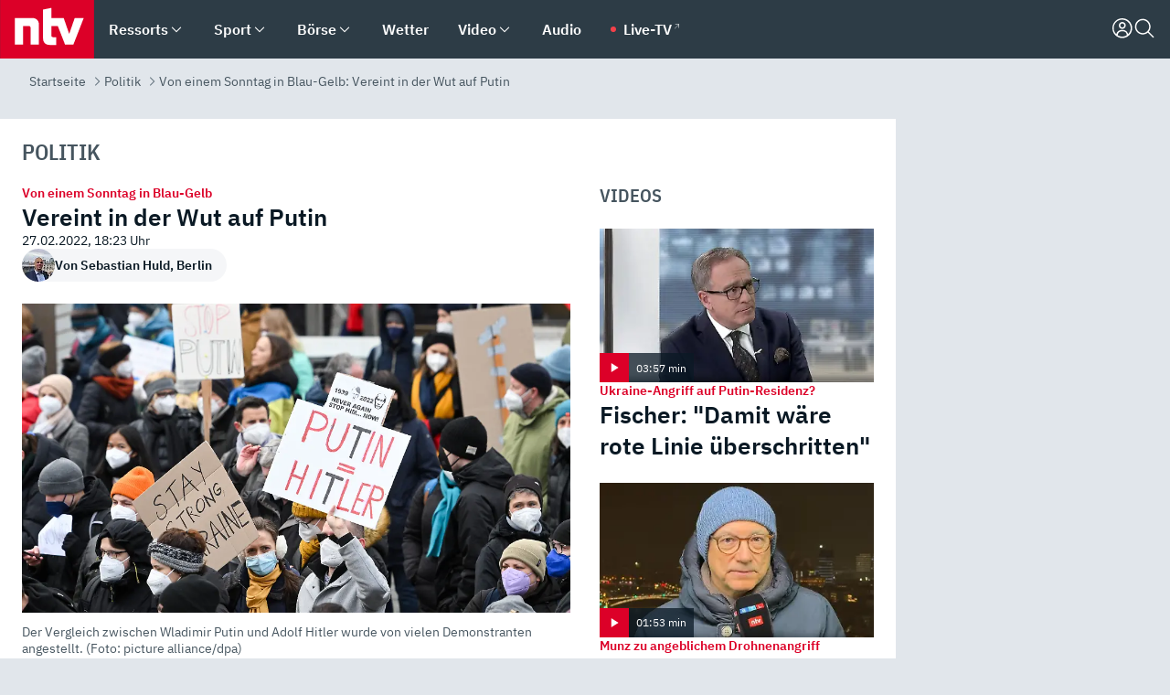

--- FILE ---
content_type: text/html; charset=utf-8
request_url: https://www.n-tv.de/politik/Vereint-in-der-Wut-auf-Putin-article23160078.html
body_size: 159580
content:
<!DOCTYPE html><html lang="de"><head><meta charSet="utf-8" data-next-head=""/><meta name="viewport" content="width=device-width, initial-scale=1" data-next-head=""/><title data-next-head="">Von einem Sonntag in Blau-Gelb: Vereint in der Wut auf Putin - ntv.de</title><meta http-equiv="Content-Security-Policy" content="upgrade-insecure-requests" data-next-head=""/><meta name="author" content="Sebastian Huld" data-next-head=""/><meta name="copyright" content="ntv Nachrichten" data-next-head=""/><meta name="description" content="Während die Abgeordneten des Deutschen Bundestages zu einer historischen Sitzung zusammenkommen, strömen vor dem Parlament Hunderttausende zu einer Demonstration gegen Putins Krieg gegen die Ukraine zusammen. Nichts scheint an diesem Sonntag normal." data-next-head=""/><meta name="keywords" content="Politik" data-next-head=""/><meta name="apple-itunes-app" content="app-id=337056601, app-argument=https://www.n-tv.de/politik/Vereint-in-der-Wut-auf-Putin-article23160078.html" data-next-head=""/><meta name="robots" content="index, follow, noodp, noarchive, max-snippet:-1, max-image-preview:large, max-video-preview:-1" data-next-head=""/><meta name="news_keywords" content="Politik" data-next-head=""/><meta name="date" content="2022-02-27T18:23:14+01:00" data-next-head=""/><meta name="last-modified" content="2022-02-28T07:36:14+01:00" data-next-head=""/><meta property="article:hash" content="23160078" data-next-head=""/><meta property="ntv:kicker" content="Von einem Sonntag in Blau-Gelb" data-next-head=""/><meta property="og:site_name" content="ntv.de" data-next-head=""/><meta property="og:type" content="article" data-next-head=""/><meta property="og:url" content="https://www.n-tv.de/politik/Vereint-in-der-Wut-auf-Putin-article23160078.html" data-next-head=""/><meta property="og:title" content="Vereint in der Wut auf Putin" data-next-head=""/><meta property="og:description" content="Während die Abgeordneten des Deutschen Bundestages zu einer historischen Sitzung zusammenkommen, strömen vor dem Parlament Hunderttausende zu einer Demonstration gegen Putins Krieg gegen die Ukraine zusammen. Nichts scheint an diesem Sonntag normal." data-next-head=""/><meta property="og:image" content="https://www.n-tv.de/img/2815935/1645985013/Img_16_9/1200/276348976.jpg" data-next-head=""/><meta property="twitter:card" content="photo" data-next-head=""/><meta property="twitter:site" content="@ntvde" data-next-head=""/><meta property="twitter:title" content="Von einem Sonntag in Blau-Gelb: Vereint in der Wut auf Putin" data-next-head=""/><meta property="twitter:image" content="https://www.n-tv.de/img/2815935/1645985013/Img_16_9/1200/276348976.jpg" data-next-head=""/><meta property="twitter:url" content="https://www.n-tv.de/politik/Vereint-in-der-Wut-auf-Putin-article23160078.html" data-next-head=""/><meta property="fb:page_id" content="126049165307" data-next-head=""/><meta property="fb:pages" content="126049165307" data-next-head=""/><meta property="fb:pages" content="316889911843737" data-next-head=""/><meta property="fb:pages" content="562044130636828" data-next-head=""/><meta property="fb:pages" content="185547961302" data-next-head=""/><meta property="fb:pages" content="395222497292915" data-next-head=""/><meta property="fb:pages" content="1523181867965006" data-next-head=""/><meta property="fb:pages" content="1043228319087008" data-next-head=""/><meta property="fb:pages" content="741781229203281" data-next-head=""/><meta property="fb:pages" content="407682426071619" data-next-head=""/><meta property="fb:pages" content="780034435493567" data-next-head=""/><meta property="fb:pages" content="643254482528275" data-next-head=""/><meta property="fb:pages" content="1837260013270512" data-next-head=""/><meta property="fb:pages" content="368231650215080" data-next-head=""/><meta property="fb:pages" content="120920144621255" data-next-head=""/><meta property="fb:pages" content="1413412578758102" data-next-head=""/><meta name="google-site-verification" content="txr0UkB7uF5BxzK_kM9zfhlh5vLdmFekG7LJ_BKwDfk" data-next-head=""/><meta name="pocket-site-verification" content="d8cc89af247ee1dabcbbd091d848a1" data-next-head=""/><meta name="p:domain_verify" content="29ffec94ca07d208e323392915ace209" data-next-head=""/><meta name="msvalidate.01" content="38C91D064B7E276791191C393B93EB23" data-next-head=""/><link rel="canonical" href="https://www.n-tv.de/politik/Vereint-in-der-Wut-auf-Putin-article23160078.html" data-next-head=""/><link rel="alternate" type="application/rss+xml" href="https://www.n-tv.de/politik/rss" data-next-head=""/><link rel="alternate" href="android-app://de.lineas.lit.ntv.android/http/apps.n-tv.de/23160078?service=mobile" data-next-head=""/><link rel="shortcut icon" href="/favicon.ico" data-next-head=""/><link rel="apple-touch-icon-precomposed" sizes="144x144" href="/apple-touch-icon-144x144-precomposed.png" data-next-head=""/><link rel="apple-touch-icon-precomposed" sizes="114x114" href="/apple-touch-icon-114x114-precomposed.png" data-next-head=""/><link rel="apple-touch-icon-precomposed" sizes="72x72" href="/apple-touch-icon-72x72-precomposed.png" data-next-head=""/><link rel="apple-touch-icon-precomposed" href="/apple-touch-icon-57x57-precomposed.png" data-next-head=""/><link rel="publisher" href="https://plus.google.com/118398504470807896139" data-next-head=""/><link rel="preload" href="/_next/static/media/fddff1087a1c2d83-s.p.woff2" as="font" type="font/woff2" crossorigin="anonymous" data-next-font="size-adjust"/><link rel="preload" href="/_next/static/media/eced63159c168414-s.p.woff2" as="font" type="font/woff2" crossorigin="anonymous" data-next-font="size-adjust"/><link rel="preload" href="/_next/static/media/d6b236d59080f586-s.p.woff2" as="font" type="font/woff2" crossorigin="anonymous" data-next-font="size-adjust"/><link rel="preload" href="/_next/static/media/a6cb01422af61021-s.p.woff2" as="font" type="font/woff2" crossorigin="anonymous" data-next-font="size-adjust"/><link rel="preload" href="/_next/static/media/1c626168cca93b06-s.p.woff2" as="font" type="font/woff2" crossorigin="anonymous" data-next-font="size-adjust"/><link rel="preload" href="/_next/static/css/619668a7c5632b45.css" as="style"/><link rel="preload" href="/_next/static/css/66a54997a4f9cd44.css" as="style"/><link rel="preload" href="/_next/static/css/bd6519a5e89b6484.css" as="style"/><link rel="preload" href="/_next/static/css/a1652869840550b3.css" as="style"/><link rel="preload" href="/_next/static/css/06b47e2e02df66d2.css" as="style"/><link rel="preload" href="/_next/static/css/7a1b97a1f388b369.css" as="style"/><link rel="preload" href="/_next/static/css/1a9139a0d535e481.css" as="style"/><link rel="preload" href="/_next/static/css/616a3bdb3deb1a06.css" as="style"/><link rel="preload" href="/_next/static/css/981b8c7b0066d8c4.css" as="style"/><link rel="preload" href="/_next/static/css/fde70659e752f6b5.css" as="style"/><link rel="preload" href="/_next/static/css/d84fa9443ecac233.css" as="style"/><link rel="preload" href="/_next/static/css/454a77cf01ef0f6c.css" as="style"/><link rel="preload" href="/_next/static/css/5ee917f263ffea72.css" as="style"/><link rel="preload" href="/_next/static/css/89b8c6ec2b6dec53.css" as="style"/><link rel="preload" href="/_next/static/css/4916aaa5355407e8.css" as="style"/><script type="application/ld+json" data-next-head="">{"@context":"http://schema.org","publisher":{"@type":"Organization","name":"ntv NACHRICHTEN","logo":{"@type":"ImageObject","url":"/logo.svg"}},"@type":"NewsArticle","mainEntityOfPage":{"@type":"WebPage","url":"https://www.n-tv.de/politik/Vereint-in-der-Wut-auf-Putin-article23160078.html"},"url":"https://www.n-tv.de/politik/Vereint-in-der-Wut-auf-Putin-article23160078.html","headline":"Von einem Sonntag in Blau-Gelb: Vereint in der Wut auf Putin","description":"Während die Abgeordneten des Deutschen Bundestages zu einer historischen Sitzung zusammenkommen, strömen vor dem Parlament Hunderttausende zu einer Demonstration gegen Putins Krieg gegen die Ukraine zusammen. Nichts scheint an diesem Sonntag normal.","image":[{"@type":"ImageObject","url":"https://www.n-tv.de/img/2815935/1645985013/Img_16_9/1200/276348976.webp","width":"1200","height":"676"},{"@type":"ImageObject","url":"https://www.n-tv.de/img/2815935/1645985013/Img_4_3/1200/276348976.webp","width":"1200","height":"900"},{"@type":"ImageObject","url":"https://www.n-tv.de/img/2815935/1645985013/Img_1_1/1200/276348976.webp","width":"1200","height":"1200"}],"datePublished":"2022-02-27T18:23:14+01:00","dateModified":"2022-02-28T07:36:14+01:00","author":{"@type":"Person","name":"Sebastian Huld","url":"https://www.n-tv.de/autoren/Sebastian-Huld-article20312245.html"}}</script><script type="application/ld+json" data-next-head="">{"@context":"http://schema.org","@type":"BreadcrumbList","itemListElement":[{"item":{"name":"Startseite","@id":"https://www.n-tv.de/"},"@type":"ListItem","position":1},{"item":{"name":"Politik","@id":"https://www.n-tv.de/politik/"},"@type":"ListItem","position":2},{"item":{"name":"Von einem Sonntag in Blau-Gelb: Vereint in der Wut auf Putin","@id":"https://www.n-tv.de/politik/Vereint-in-der-Wut-auf-Putin-article23160078.html"},"@type":"ListItem","position":3}]}</script><script id="iab-stub" data-nscript="beforeInteractive">
				// IAB stub
 				!function () { var e = function () { var e, t = "__tcfapiLocator", a = [], n = window; for (; n;) { try { if (n.frames[t]) { e = n; break } } catch (e) { } if (n === window.top) break; n = n.parent } e || (!function e() { var a = n.document, r = !!n.frames[t]; if (!r) if (a.body) { var i = a.createElement("iframe"); i.style.cssText = "display:none", i.name = t, a.body.appendChild(i) } else setTimeout(e, 5); return !r }(), n.__tcfapi = function () { for (var e, t = arguments.length, n = new Array(t), r = 0; r < t; r++)n[r] = arguments[r]; if (!n.length) return a; if ("setGdprApplies" === n[0]) n.length > 3 && 2 === parseInt(n[1], 10) && "boolean" == typeof n[3] && (e = n[3], "function" == typeof n[2] && n[2]("set", !0)); else if ("ping" === n[0]) { var i = { gdprApplies: e, cmpLoaded: !1, cmpStatus: "stub" }; "function" == typeof n[2] && n[2](i) } else a.push(n) }, n.addEventListener("message", (function (e) { var t = "string" == typeof e.data, a = {}; try { a = t ? JSON.parse(e.data) : e.data } catch (e) { } var n = a.__tcfapiCall; n && window.__tcfapi(n.command, n.version, (function (a, r) { var i = { __tcfapiReturn: { returnValue: a, success: r, callId: n.callId } }; t && (i = JSON.stringify(i)), e.source.postMessage(i, "*") }), n.parameter) }), !1)) }; "undefined" != typeof module ? module.exports = e : e() }();
        window._sp_queue = [];
			</script><link rel="stylesheet" href="/_next/static/css/619668a7c5632b45.css" data-n-g=""/><link rel="stylesheet" href="/_next/static/css/66a54997a4f9cd44.css" data-n-p=""/><link rel="stylesheet" href="/_next/static/css/bd6519a5e89b6484.css"/><link rel="stylesheet" href="/_next/static/css/a1652869840550b3.css"/><link rel="stylesheet" href="/_next/static/css/06b47e2e02df66d2.css"/><link rel="stylesheet" href="/_next/static/css/7a1b97a1f388b369.css"/><link rel="stylesheet" href="/_next/static/css/1a9139a0d535e481.css"/><link rel="stylesheet" href="/_next/static/css/616a3bdb3deb1a06.css"/><link rel="stylesheet" href="/_next/static/css/981b8c7b0066d8c4.css"/><link rel="stylesheet" href="/_next/static/css/fde70659e752f6b5.css"/><link rel="stylesheet" href="/_next/static/css/d84fa9443ecac233.css"/><link rel="stylesheet" href="/_next/static/css/454a77cf01ef0f6c.css"/><link rel="stylesheet" href="/_next/static/css/5ee917f263ffea72.css"/><link rel="stylesheet" href="/_next/static/css/89b8c6ec2b6dec53.css"/><link rel="stylesheet" href="/_next/static/css/4916aaa5355407e8.css"/><noscript data-n-css=""></noscript><script defer="" noModule="" src="/_next/static/chunks/polyfills-42372ed130431b0a.js"></script><script id="webpush-lib" src="/webpush/webpush.js" defer="" data-nscript="beforeInteractive"></script><script id="iframeResizer" src="/iframeResizer.min.js" defer="" data-nscript="beforeInteractive"></script><script defer="" src="/_next/static/chunks/1229.024bf05f909c3e8c.js"></script><script defer="" src="/_next/static/chunks/544.09d7383b48abf164.js"></script><script defer="" src="/_next/static/chunks/7602.1a768611e82c58ea.js"></script><script defer="" src="/_next/static/chunks/6948.d8419fcd74d5c3a0.js"></script><script defer="" src="/_next/static/chunks/5748.71948c8f23de309a.js"></script><script defer="" src="/_next/static/chunks/3470.044e5d32b7b88c48.js"></script><script defer="" src="/_next/static/chunks/4406.2cc47b02c70cbff9.js"></script><script defer="" src="/_next/static/chunks/8421.648bdb04ff4582e9.js"></script><script defer="" src="/_next/static/chunks/1574.ebce71f98dbf0bb8.js"></script><script defer="" src="/_next/static/chunks/6888.42bd9f83c8d2f8bb.js"></script><script defer="" src="/_next/static/chunks/6000.1a7f1eb6368a1f73.js"></script><script defer="" src="/_next/static/chunks/3049.7172bfee99f6c1be.js"></script><script defer="" src="/_next/static/chunks/8673.2433365aabfb08c3.js"></script><script defer="" src="/_next/static/chunks/6065.53a5590c6fea2eb5.js"></script><script defer="" src="/_next/static/chunks/6649.3f3c97c991cfc8c3.js"></script><script defer="" src="/_next/static/chunks/2069.334d97419f835894.js"></script><script defer="" src="/_next/static/chunks/508.6fe9e668b4cbaa10.js"></script><script defer="" src="/_next/static/chunks/1656.450d45d2e46c93d8.js"></script><script defer="" src="/_next/static/chunks/7084.b8cd8b689e73b35c.js"></script><script defer="" src="/_next/static/chunks/4915.fcaa57aebd8d4d9d.js"></script><script defer="" src="/_next/static/chunks/2076.a5d6d8b4820fd66b.js"></script><script defer="" src="/_next/static/chunks/6416.07dedd90ff32fe40.js"></script><script defer="" src="/_next/static/chunks/8978.2df7a8645e8a4935.js"></script><script defer="" src="/_next/static/chunks/7648.7151d5da6285f05e.js"></script><script defer="" src="/_next/static/chunks/1642.5b55b0e87004c0a4.js"></script><script defer="" src="/_next/static/chunks/4047.211f9d02a136f691.js"></script><script src="/_next/static/chunks/webpack-d473c387b3d75319.js" defer=""></script><script src="/_next/static/chunks/framework-77dff60c8c44585c.js" defer=""></script><script src="/_next/static/chunks/main-c369251bbc331e0f.js" defer=""></script><script src="/_next/static/chunks/pages/_app-eea758d04a5e4155.js" defer=""></script><script src="/_next/static/chunks/6786-0e33c00cc0c1d462.js" defer=""></script><script src="/_next/static/chunks/pages/%5B%5B...all%5D%5D-0c0087aae1249952.js" defer=""></script><script src="/_next/static/r0nS5SUXTNqi5soAgbdpQ/_buildManifest.js" defer=""></script><script src="/_next/static/r0nS5SUXTNqi5soAgbdpQ/_ssgManifest.js" defer=""></script><style id="__jsx-668642668">:root{--ibm-plex-sans:'IBMPlexSans', 'IBMPlexSans Fallback';--ibm-plex-sans-condensed:'IBMPlexSansCondensed', 'IBMPlexSansCondensed Fallback'}html{font-family:'IBMPlexSans', 'IBMPlexSans Fallback'}</style></head><body><link rel="preload" as="image" href="https://www.n-tv.de/img/30014943/1762975605/Img_1_1/36/a6d1097d-155c-4edc-b000-7806375dfbdb~1.webp" fetchPriority="high"/><link rel="preload" as="image" href="https://www.n-tv.de/img/2815935/1645985013/Img_16_9/1024/276348976.webp" fetchPriority="high"/><link rel="preload" as="image" href="/socialIcons/whatsapp.svg"/><link rel="preload" as="image" href="/socialIcons/google.svg"/><div id="__next"><header class="Header_header__MwWvM "><nav aria-label="Globale Navigation"><div class="Header_wrapper__PJAKW"><div class="Header_inner__PU1JS"><a href="/" class="Header_logo__V9h3K"><svg viewBox="0 0 1384 862" focusable="false" role="img" name="ntv Logo"><title>ntv</title><path id="TRAEGER_x5F_ROT" d="M0 0h1384v862H0z" style="clip-rule:evenodd;fill:rgb(220, 0, 40);fill-rule:evenodd"></path><g id="ntv_1_" transform="translate(-268.5,-109)"><g id="g3683"><path d="M747 375.3H486v390.1h122.2V492.8h83.3c17.1 0 25.9 8.4 25.9 26v246.6h122.2V468.1c0-54.9-37.7-92.8-92.6-92.8zm620.7-.2-81.2 233.4-81-233.4h-181.9V225.6l-122.2 24.2v425.3c0 58.9 36.6 95.6 95.8 95.6h99.5V656.3h-46.9c-15.7 0-26.1-5.8-26.1-27.2V492.9h95.3l106.4 272.9h122.7l152.3-390.7z" id="path3681" style="fill:rgb(255, 255, 255)"></path></g></g></svg></a><nav role="none" class="menu-desktop_header-menu__23xp2"><ul role="menu" aria-label="Hauptnavigation" class="menu-desktop_top__a3CQZ"><li class="menu-desktop_level0__YuC7o" tabindex="-1"><div class="menu-desktop_itemwrapper__8WzFL"><a tabindex="0" href="/ressorts/" target="_self" title="Ressorts" data-testid="menulink"><span class="Typography_text-default__P3otY Typography_weight-bold__uT6mq">Ressorts</span></a><button role="menuitem" aria-haspopup="menu" aria-expanded="false" aria-label="Untermenü für Ressorts" data-testid="menu-item-button"><svg viewBox="0 0 24 24" width="18" height="18" fill="currentColor" focusable="false" role="img" aria-hidden="true" data-testid="icon"><path d="M12.0004 17.9852L4.90039 10.8852L6.0004 9.78516L12.0004 15.7852L18.0004 9.78516L19.1004 10.8852L12.0004 17.9852Z"></path></svg></button></div><div class="menu-desktop_menu-ssr__HlR7r" aria-label="Ressorts Untermenü" role="menu"><ul><li><a href="/mediathek/bilderserien/" target="_self" title="Bilderserien">Bilderserien</a></li><li><a href="/politik/" target="_self" title="Politik">Politik</a><div aria-label="Politik Untermenü" role="menu"><ul><li><a href="/politik/" target="_self" title="Meldungen">Meldungen</a></li><li><a href="/politik/politik_kommentare/" target="_self" title="Kommentare">Kommentare</a></li><li><a href="/politik/politik_wieduwilts_woche/" target="_self" title="Wieduwilts Woche">Wieduwilts Woche</a></li></ul></div></li><li><a href="/wirtschaft/" target="_self" title="Wirtschaft">Wirtschaft</a><div aria-label="Wirtschaft Untermenü" role="menu"><ul><li><a href="/wirtschaft/" target="_self" title="Meldungen">Meldungen</a></li><li><a href="/wirtschaft/termine/" target="_self" title="Termine">Termine</a></li><li><a href="/wirtschaft/wirtschaft_startup/" target="_self" title="Startup">Startup</a></li></ul></div></li><li><a href="/boersenkurse/" target="_self" title="Börse">Börse</a><div aria-label="Börse Untermenü" role="menu"><ul><li><a href="/boersenkurse/Auf_einen_Blick/" target="_self" title="Auf einen Blick">Auf einen Blick</a></li><li><a href="/boersenkurse/aktien/" target="_self" title="Aktien &amp; Indizes">Aktien &amp; Indizes</a><div aria-label="Aktien &amp; Indizes Untermenü" role="menu"><ul><li><a href="/boersenkurse/indizes/dax-159096" target="_self" title="Dax">Dax</a></li><li><a href="/boersenkurse/indizes/tecdax-158375" target="_self" title="TecDax">TecDax</a></li><li><a href="/boersenkurse/indizes/mdax-159090" target="_self" title="MDax">MDax</a></li><li><a href="/boersenkurse/indizes/sdax-159191" target="_self" title="SDax">SDax</a></li><li><a href="/boersenkurse/indizes/gex-144687" target="_self" title="Gex">Gex</a></li><li><a href="/boersenkurse/indizes/hdax-159097" target="_self" title="HDax">HDax</a></li><li><a href="/boersenkurse/indizes/e-stoxx-50-159194" target="_self" title="EuroStoxx">EuroStoxx</a></li><li><a href="/boersenkurse/indizes/stoxx50-159196" target="_self" title="Stoxx50">Stoxx50</a></li><li><a href="/boersenkurse/indizes/infront-usa-industrial-9451139" target="_self" title="Dow Jones">Dow Jones</a></li><li><a href="/boersenkurse/indizes/nasdaq-100-149002" target="_self" title="Nasdaq">Nasdaq</a></li><li><a href="/boersenkurse/indizes/nikkei-148429" target="_self" title="Nikkei">Nikkei</a></li></ul></div></li><li><a href="/boersenkurse/devisen/" target="_self" title="Devisen">Devisen</a></li><li><a href="/boersenkurse/rohstoffe/" target="_self" title="Rohstoffe">Rohstoffe</a></li><li><a href="/boersenkurse/zertifikate/" target="_self" title="ntv Zertifikate">ntv Zertifikate</a></li><li><a href="/boersenkurse/fonds/" target="_self" title="ntv Fonds">ntv Fonds</a></li><li><a href="/boersenkurse/fonds_und_etf/" target="_self" title="Fonds &amp; ETF">Fonds &amp; ETF</a></li><li><a href="/boersenkurse/anleihen/" target="_self" title="Anleihen">Anleihen</a></li><li><a href="/boersenkurse/altersvorsorge/" target="_self" title="ntv Altersvorsorge">ntv Altersvorsorge</a></li><li><a href="/boersenkurse/Geldanlage-Check/" target="_self" title="ntv Geldanlage-Check">ntv Geldanlage-Check</a></li><li><a href="/wirtschaft/der_boersen_tag/" target="_self" title="Börsen-Tag - Archiv">Börsen-Tag - Archiv</a></li></ul></div></li><li><a href="/sport/" target="_self" title="Sport">Sport</a><div aria-label="Sport Untermenü" role="menu"><ul><li><a href="https://www.n-tv.de/sport/ergebnisse/heute-live" target="_self" title="Live-Kalender">Live-Kalender</a></li><li><a href="/sport/" target="_self" title="Meldungen">Meldungen</a></li><li><a href="/sport/fussball/" target="_self" title="Fußball">Fußball</a><div aria-label="Fußball Untermenü" role="menu"><ul><li><a href="/sport/fussball/fussball_kolumnen/" target="_self" title="Kolumnen">Kolumnen</a></li><li><a href="https://www.n-tv.de/sport/ergebnisse/fussball/bundesliga/spiele-und-ergebnisse/" target="_self" title="Bundesliga">Bundesliga</a></li><li><a href="https://www.n-tv.de/sport/ergebnisse/fussball/2-bundesliga/spiele-und-ergebnisse/" target="_self" title="2. Bundesliga">2. Bundesliga</a></li><li><a href="https://www.n-tv.de/sport/ergebnisse/fussball/3-liga/spiele-und-ergebnisse/" target="_self" title="3. Liga">3. Liga</a></li><li><a href="https://www.n-tv.de/sport/ergebnisse/fussball/dfb-pokal/spiele-und-ergebnisse/" target="_self" title="DFB-Pokal">DFB-Pokal</a></li><li><a href="https://www.n-tv.de/sport/ergebnisse/fussball/frauen-bundesliga/spiele-und-ergebnisse/" target="_self" title="Bundesliga der Frauen">Bundesliga der Frauen</a></li><li><a href="https://www.n-tv.de/sport/ergebnisse/fussball/uefa-champions-league/spiele-und-ergebnisse/" target="_self" title="Champions League">Champions League</a></li><li><a href="https://www.n-tv.de/sport/ergebnisse/fussball/uefa-europa-league/spiele-und-ergebnisse/" target="_self" title="Europa League">Europa League</a></li><li><a href="https://www.n-tv.de/sport/ergebnisse/fussball/co6395/europa-conference-league/spiele-und-ergebnisse/" target="_self" title="Europa Conference League">Europa Conference League</a></li><li><a href="https://www.n-tv.de/sport/ergebnisse/fussball/premier-league/spiele-und-ergebnisse/" target="_self" title="Premier League">Premier League</a></li><li><a href="https://www.n-tv.de/sport/ergebnisse/fussball/primera-division/spiele-und-ergebnisse/" target="_self" title="Primera Division">Primera Division</a></li><li><a href="https://www.n-tv.de/sport/ergebnisse/fussball/serie-a/spiele-und-ergebnisse/" target="_self" title="Serie A">Serie A</a></li><li><a href="https://www.n-tv.de/sport/ergebnisse/fussball/ligue-1/spiele-und-ergebnisse/" target="_self" title="Ligue 1">Ligue 1</a></li><li><a href="https://www.n-tv.de/sport/ergebnisse/fussball/nations-league-a/spiele-und-ergebnisse/" target="_self" title="Nations League">Nations League</a></li><li><a href="https://www.n-tv.de/sport/ergebnisse/fussball/wettbewerbe/" target="_self" title="Alle Wettbewerbe">Alle Wettbewerbe</a></li></ul></div></li><li><a href="https://www.n-tv.de/sport/ergebnisse/american-football/nfl/spiele-und-ergebnisse/" target="_self" title="NFL">NFL</a></li><li><a href="/sport/formel1/" target="_self" title="Motorsport">Motorsport</a></li><li><a href="https://www.n-tv.de/sport/ergebnisse/tennis/heute-live" target="_self" title="Tennis">Tennis</a></li><li><a href="https://www.n-tv.de/sport/ergebnisse/handball/" target="_self" title="Handball">Handball</a></li><li><a href="https://www.n-tv.de/sport/ergebnisse/basketball/wettbewerbe/" target="_self" title="Basketball">Basketball</a></li><li><a href="https://www.n-tv.de/sport/ergebnisse/eishockey/wettbewerbe/" target="_self" title="Eishockey">Eishockey</a></li><li><a href="/sport/mma/" target="_self" title="Mixed Martial Arts">Mixed Martial Arts</a></li><li><a href="/sport/der_sport_tag/" target="_self" title="Sport-Tag - Archiv">Sport-Tag - Archiv</a></li><li><a href="https://gutscheine.n-tv.de/" target="_self" title="Gutscheine">Gutscheine<span> Anzeige</span></a><div aria-label="Gutscheine Untermenü" role="menu"><ul><li><a href="https://gutscheine.n-tv.de/gutscheine/adidas-shop" target="_self" title="Adidas">Adidas</a></li><li><a href="https://gutscheine.n-tv.de/gutscheine/engelhorn" target="_self" title="Engelhorn">Engelhorn</a></li><li><a href="https://gutscheine.n-tv.de/gutscheine/vans" target="_self" title="Vans">Vans</a></li><li><a href="https://gutscheine.n-tv.de/gutscheine/sportscheck" target="_self" title="SportScheck">SportScheck</a></li><li><a href="https://gutscheine.n-tv.de/gutscheine/11teamsports" target="_self" title="11teamsports">11teamsports</a></li></ul></div></li></ul></div></li><li><a href="/panorama/" target="_self" title="Panorama">Panorama</a><div aria-label="Panorama Untermenü" role="menu"><ul><li><a href="/panorama/" target="_self" title="Meldungen">Meldungen</a></li></ul></div></li><li><a href="/leute/" target="_self" title="Unterhaltung">Unterhaltung</a><div aria-label="Unterhaltung Untermenü" role="menu"><ul><li><a href="/leute/" target="_self" title="Überblick">Überblick</a></li><li><a href="/leute/tv/" target="_self" title="TV">TV</a></li><li><a href="/leute/film/" target="_self" title="Filme und Serien">Filme und Serien</a></li><li><a href="/leute/musik/" target="_self" title="Musik">Musik</a></li><li><a href="/leute/buecher/" target="_self" title="Bücher">Bücher</a></li><li><a href="/leute/hoerbuecher/" target="_self" title="Hörbücher">Hörbücher</a></li><li><a href="/mediathek/bilderserien/unterhaltung/Schoenes-Wochenende-Cartoons-von-OL-article20772304.html" target="_self" title="Schönes Wochenende">Schönes Wochenende</a></li><li><a href="https://gutscheine.n-tv.de/" target="_blank" rel="noopener noreferrer noFollow" title="Gutscheine">Gutscheine<span> Anzeige</span></a><div aria-label="Gutscheine Untermenü" role="menu"><ul><li><a href="https://gutscheine.n-tv.de/gutscheine/amazon" target="_blank" rel="noopener noreferrer noFollow" title="Amazon">Amazon</a></li><li><a href="https://gutscheine.n-tv.de/gutscheine/thalia" target="_blank" rel="noopener noreferrer noFollow" title="Thalia">Thalia</a></li><li><a href="https://gutscheine.n-tv.de/gutscheine/buecher-de" target="_blank" rel="noopener noreferrer noFollow" title="buecher.de">buecher.de</a></li><li><a href="https://gutscheine.n-tv.de/gutscheine/saturn" target="_blank" rel="noopener noreferrer noFollow" title="Saturn">Saturn</a></li><li><a href="https://gutscheine.n-tv.de/gutscheine/mmoga" target="_blank" rel="noopener noreferrer noFollow" title="MMOGA">MMOGA</a></li></ul></div></li></ul></div></li><li><a href="/technik/" target="_self" title="Technik">Technik</a><div aria-label="Technik Untermenü" role="menu"><ul><li><a href="/technik/" target="_self" title="Meldungen">Meldungen</a></li><li><a href="https://www.n-tvspiele.de/" target="_self" rel="noFollow" title="Spiele">Spiele</a></li><li><a href="https://gutscheine.n-tv.de/" target="_blank" rel="noopener noreferrer noFollow" title="Gutscheine">Gutscheine<span> Anzeige</span></a><div aria-label="Gutscheine Untermenü" role="menu"><ul><li><a href="https://gutscheine.n-tv.de/gutscheine/notebooksbilliger" target="_blank" rel="noopener noreferrer noFollow" title="notebooksbilliger.de">notebooksbilliger.de</a></li><li><a href="https://gutscheine.n-tv.de/gutscheine/alternate" target="_blank" rel="noopener noreferrer noFollow" title="Alternate">Alternate</a></li><li><a href="https://gutscheine.n-tv.de/gutscheine/medion" target="_blank" rel="noopener noreferrer noFollow" title="MEDION">MEDION</a></li><li><a href="https://gutscheine.n-tv.de/gutscheine/dein-handyde" target="_blank" rel="noopener noreferrer noFollow" title="deinhandy.de">deinhandy.de</a></li><li><a href="https://gutscheine.n-tv.de/gutscheine/samsung" target="_blank" rel="noopener noreferrer noFollow" title="SAMSUNG">SAMSUNG</a></li></ul></div></li></ul></div></li><li><a href="/ratgeber/" target="_self" title="Ratgeber">Ratgeber</a><div aria-label="Ratgeber Untermenü" role="menu"><ul><li><a href="/ratgeber/" target="_self" title="Meldungen">Meldungen</a></li><li><a href="/ratgeber/ntv_Service/" target="_self" title="ntv Service">ntv Service</a></li><li><a href="/ratgeber/tests/" target="_self" title="Tests">Tests</a></li><li><a href="/ratgeber/vergleichsrechner/" target="_self" title="Vergleichsrechner">Vergleichsrechner</a></li><li><a href="https://www.n-tv.de/native/leben/Thema-Leben-article19986903.html?an=s:spezial_973714_ista_wtt-a:1-t:n" target="_blank" rel="noopener noreferrer noFollow" title="Smart Living">Smart Living</a></li></ul></div></li><li><a href="/produkt-check/" target="_self" title="Produkt-Check">Produkt-Check</a><div aria-label="Produkt-Check Untermenü" role="menu"><ul><li><a href="/produkt-check/kueche/" target="_self" title="Produkt-Check Küche">Produkt-Check Küche</a></li><li><a href="/produkt-check/technik/" target="_self" title="Produkt-Check Technik ">Produkt-Check Technik </a></li><li><a href="/produkt-check/sport-freizeit/" target="_self" title="Produkt-Check Sport &amp; Freizeit">Produkt-Check Sport &amp; Freizeit</a></li><li><a href="/produkt-check/beauty-gesundheit/" target="_self" title="Produkt-Check Beauty &amp; Gesundheit ">Produkt-Check Beauty &amp; Gesundheit </a></li><li><a href="/produkt-check/haushalt-garten/" target="_self" title="Produkt-Check Haushalt &amp; Garten">Produkt-Check Haushalt &amp; Garten</a></li></ul></div></li><li><a href="/wissen/" target="_self" title="Wissen">Wissen</a><div aria-label="Wissen Untermenü" role="menu"><ul><li><a href="/wissen/" target="_self" title="Meldungen">Meldungen</a></li><li><a href="/wissen/frageantwort/" target="_self" title="Frage &amp; Antwort">Frage &amp; Antwort</a></li><li><a href="/wissen/Fakten_und_Mythen/" target="_self" title="Fakten &amp; Mythen">Fakten &amp; Mythen</a></li><li><a href="/wissen/fundsache/" target="_self" title="Fundsache">Fundsache</a></li></ul></div></li><li><a href="/auto/" target="_self" title="Auto">Auto</a><div aria-label="Auto Untermenü" role="menu"><ul><li><a href="/auto/" target="_self" title="Meldungen">Meldungen</a></li><li><a href="/auto/auto_geschichte/" target="_self" title="Automobil-Geschichte">Automobil-Geschichte</a></li><li><a href="/auto/praxistest/" target="_self" title="Praxistest">Praxistest</a></li><li><a href="/auto/gebrauchte/" target="_self" title="Gebrauchte">Gebrauchte</a></li><li><a href="/auto/auto_funktioniert/" target="_self" title="Wie funktioniert ...?">Wie funktioniert ...?</a></li><li><a href="https://gutscheine.n-tv.de/" target="_blank" rel="noopener noreferrer noFollow" title="Gutscheine">Gutscheine<span> Anzeige</span></a><div aria-label="Gutscheine Untermenü" role="menu"><ul><li><a href="https://gutscheine.n-tv.de/gutscheine/kfzteile24" target="_blank" rel="noopener noreferrer noFollow" title="kfzteile24">kfzteile24</a></li><li><a href="https://gutscheine.n-tv.de/gutscheine/atu" target="_blank" rel="noopener noreferrer noFollow" title="A.T.U">A.T.U</a></li><li><a href="https://gutscheine.n-tv.de/gutscheine/reifendirekt" target="_blank" rel="noopener noreferrer noFollow" title="Reifendirekt">Reifendirekt</a></li><li><a href="https://gutscheine.n-tv.de/gutscheine/sixt" target="_blank" rel="noopener noreferrer noFollow" title="Sixt">Sixt</a></li><li><a href="https://gutscheine.n-tv.de/gutscheine/tirendo" target="_blank" rel="noopener noreferrer noFollow" title="Tirendo">Tirendo</a></li></ul></div></li><li><a href="https://autoleasing.n-tv.de/" target="_blank" rel="noopener noreferrer noFollow" title="Autoleasing">Autoleasing</a></li></ul></div></li><li><a href="/shopping-und-service/" target="_self" title="Shopping &amp; Service">Shopping &amp; Service</a><div aria-label="Shopping &amp; Service Untermenü" role="menu"><ul><li><a href="https://autoleasing.n-tv.de/" target="_self" title="Autoleasing">Autoleasing</a></li><li><a href="https://www.n-tv.de/broker-vergleich/" target="_self" title="Broker-Vergleich">Broker-Vergleich</a></li><li><a href="https://www.n-tv.de/casino-vergleich/" target="_self" title="Online Casino Vergleich">Online Casino Vergleich</a></li><li><a href="https://www.n-tv.de/sportwetten/" target="_self" title="Sportwetten">Sportwetten</a></li><li><a href="https://www.n-tv.de/energieeffizientes-wohnen/" target="_self" title="Energieeffizientes Wohnen">Energieeffizientes Wohnen</a></li><li><a href="https://gutscheine.n-tv.de/" target="_self" title="Gutscheine">Gutscheine<span> Anzeige</span></a></li><li><a href="https://www.n-tv.de/webtools-im-vergleich/" target="_self" title="Webtools im Vergleich">Webtools im Vergleich</a></li><li><a href="https://www.n-tv.de/online-sprachschule/" target="_self" title="Online Sprachschule">Online Sprachschule</a></li><li><a href="https://www.n-tv.de/vergleich/" target="_self" title="Produktvergleiche">Produktvergleiche</a></li><li><a href="https://unternehmen.n-tv.de/" target="_self" title="Unternehmen">Unternehmen<span> Anzeige</span></a></li><li><a href="https://www.n-tv.de/ratgeber/vergleichsrechner/" target="_self" title="Vergleichsrechner">Vergleichsrechner</a></li><li><a href="https://www.n-tv.de/kreditvergleich/" target="_self" title="Kreditvergleich">Kreditvergleich</a></li><li><a href="https://www.n-tv.de/wettanbieter-vergleich/" target="_self" title="Wettanbieter Vergleich">Wettanbieter Vergleich</a></li><li><a href="https://www.n-tv.de/geschaeftskonto-vergleich/" target="_blank" rel="noopener noreferrer" title="Geschäftskonto Vergleich">Geschäftskonto Vergleich</a></li></ul></div></li><li><a href="/infografik/" target="_self" title="Infografik">Infografik</a></li><li><a href="/regionales/" target="_self" title="Regionales">Regionales</a><div aria-label="Regionales Untermenü" role="menu"><ul><li><a href="/regionales/baden-wuerttemberg/" target="_self" title="Baden-Württemberg">Baden-Württemberg</a></li><li><a href="/regionales/bayern/" target="_self" title="Bayern">Bayern</a></li><li><a href="/regionales/berlin-und-brandenburg/" target="_self" title="Berlin &amp; Brandenburg">Berlin &amp; Brandenburg</a></li><li><a href="/regionales/hamburg-und-schleswig-holstein/" target="_self" title="Hamburg &amp; Schleswig-Holstein">Hamburg &amp; Schleswig-Holstein</a></li><li><a href="/regionales/hessen/" target="_self" title="Hessen">Hessen</a></li><li><a href="/regionales/mecklenburg-vorpommern/" target="_self" title="Mecklenburg-Vorpommern">Mecklenburg-Vorpommern</a></li><li><a href="/regionales/niedersachsen-und-bremen/" target="_self" title="Niedersachsen &amp; Bremen">Niedersachsen &amp; Bremen</a></li><li><a href="/regionales/nordrhein-westfalen/" target="_self" title="Nordrhein-Westfalen">Nordrhein-Westfalen</a></li><li><a href="/regionales/rheinland-pfalz-und-saarland/" target="_self" title="Rheinland-Pfalz &amp; Saarland">Rheinland-Pfalz &amp; Saarland</a></li><li><a href="/regionales/sachsen/" target="_self" title="Sachsen">Sachsen</a></li><li><a href="/regionales/sachsen-anhalt/" target="_self" title="Sachsen-Anhalt">Sachsen-Anhalt</a></li><li><a href="/regionales/thueringen/" target="_self" title="Thüringen">Thüringen</a></li></ul></div></li><li><a href="/der_tag/alle_tage/" target="_self" title="Alle Tage">Alle Tage</a><div aria-label="Alle Tage Untermenü" role="menu"><ul><li><a href="/der_tag/" target="_self" title="Der Tag - Archiv">Der Tag - Archiv</a></li><li><a href="/wirtschaft/der_boersen_tag/" target="_self" title="Der Börsen-Tag - Archiv">Der Börsen-Tag - Archiv</a></li><li><a href="/sport/der_sport_tag/" target="_self" title="Der Sport-Tag - Archiv">Der Sport-Tag - Archiv</a></li></ul></div></li><li><a href="https://lotto.n-tv.de/" target="_blank" rel="noopener noreferrer noFollow" title="Lotto spielen">Lotto spielen<span> Anzeige</span></a></li></ul></div></li><li class="menu-desktop_level0__YuC7o" tabindex="-1"><div class="menu-desktop_itemwrapper__8WzFL"><a tabindex="0" href="/sport/" target="_self" title="Sport" data-testid="menulink"><span class="Typography_text-default__P3otY Typography_weight-bold__uT6mq">Sport</span></a><button role="menuitem" aria-haspopup="menu" aria-expanded="false" aria-label="Untermenü für Sport" data-testid="menu-item-button"><svg viewBox="0 0 24 24" width="18" height="18" fill="currentColor" focusable="false" role="img" aria-hidden="true" data-testid="icon"><path d="M12.0004 17.9852L4.90039 10.8852L6.0004 9.78516L12.0004 15.7852L18.0004 9.78516L19.1004 10.8852L12.0004 17.9852Z"></path></svg></button></div><div class="menu-desktop_menu-ssr__HlR7r" aria-label="Sport Untermenü" role="menu"><ul><li><a href="https://www.n-tv.de/sport/ergebnisse/heute-live" target="_self" title="Live-Kalender">Live-Kalender</a></li><li><a href="/sport/" target="_self" title="Meldungen">Meldungen</a></li><li><a href="/sport/fussball/" target="_self" title="Fußball">Fußball</a><div aria-label="Fußball Untermenü" role="menu"><ul><li><a href="/sport/fussball/fussball_kolumnen/" target="_self" title="Kolumnen">Kolumnen</a><div aria-label="Kolumnen Untermenü" role="menu"><ul><li><a href="/sport/fussball/redelings_nachspielzeit/" target="_self" title="Redelings Nachspielzeit">Redelings Nachspielzeit</a></li></ul></div></li><li><a href="https://www.n-tv.de/sport/ergebnisse/fussball/bundesliga/spiele-und-ergebnisse/" target="_self" title="Bundesliga">Bundesliga</a></li><li><a href="https://www.n-tv.de/sport/ergebnisse/fussball/2-bundesliga/spiele-und-ergebnisse/" target="_self" title="2. Bundesliga">2. Bundesliga</a></li><li><a href="https://www.n-tv.de/sport/ergebnisse/fussball/3-liga/spiele-und-ergebnisse/" target="_self" title="3. Liga">3. Liga</a></li><li><a href="https://www.n-tv.de/sport/ergebnisse/fussball/dfb-pokal/spiele-und-ergebnisse/" target="_self" title="DFB-Pokal">DFB-Pokal</a></li><li><a href="https://www.n-tv.de/sport/ergebnisse/fussball/frauen-bundesliga/spiele-und-ergebnisse/" target="_self" title="Bundesliga der Frauen">Bundesliga der Frauen</a></li><li><a href="https://www.n-tv.de/sport/ergebnisse/fussball/uefa-champions-league/spiele-und-ergebnisse/" target="_self" title="Champions League">Champions League</a></li><li><a href="https://www.n-tv.de/sport/ergebnisse/fussball/uefa-europa-league/spiele-und-ergebnisse/" target="_self" title="Europa League">Europa League</a></li><li><a href="https://www.n-tv.de/sport/ergebnisse/fussball/co6395/europa-conference-league/spiele-und-ergebnisse/" target="_self" title="Europa Conference League">Europa Conference League</a></li><li><a href="https://www.n-tv.de/sport/ergebnisse/fussball/premier-league/spiele-und-ergebnisse/" target="_self" title="Premier League">Premier League</a></li><li><a href="https://www.n-tv.de/sport/ergebnisse/fussball/primera-division/spiele-und-ergebnisse/" target="_self" title="La Liga">La Liga</a></li><li><a href="https://www.n-tv.de/sport/ergebnisse/fussball/serie-a/spiele-und-ergebnisse/" target="_self" title="Serie A">Serie A</a></li><li><a href="https://www.n-tv.de/sport/ergebnisse/fussball/ligue-1/spiele-und-ergebnisse/" target="_self" title="Ligue 1">Ligue 1</a></li><li><a href="https://www.n-tv.de/sport/ergebnisse/fussball/nations-league-a/spiele-und-ergebnisse/" target="_self" title="Nations League">Nations League</a></li><li><a href="https://www.n-tv.de/sport/ergebnisse/fussball/wettbewerbe/" target="_self" title="Alle Wettbewerbe">Alle Wettbewerbe</a></li></ul></div></li><li><a href="https://www.n-tv.de/sport/ergebnisse/american-football/nfl/spiele-und-ergebnisse/" target="_self" title="NFL">NFL</a></li><li><a href="/sport/formel1/" target="_self" title="Motorsport">Motorsport</a><div aria-label="Motorsport Untermenü" role="menu"><ul><li><a href="https://www.n-tv.de/sport/ergebnisse/motorsport/formel-1/kalender/" target="_self" title="Formel 1: Ticker">Formel 1: Ticker</a></li><li><a href="/sport/Porsche_Carrera_Cup/" target="_self" title="Porsche Carrera Cup">Porsche Carrera Cup<span> Anzeige</span></a></li><li><a href="/sport/Deutsche_Rallye_Meisterschaft/" target="_self" title="Deutsche Rally Meisterschaft">Deutsche Rally Meisterschaft<span> Anzeige</span></a></li></ul></div></li><li><a href="https://www.n-tv.de/sport/ergebnisse/tennis/heute-live" target="_self" title="Tennis">Tennis</a></li><li><a href="https://www.n-tv.de/sport/ergebnisse/handball/" target="_self" title="Handball">Handball</a></li><li><a href="https://www.n-tv.de/sport/ergebnisse/basketball/wettbewerbe/" target="_self" title="Basketball">Basketball</a></li><li><a href="https://www.n-tv.de/sport/ergebnisse/eishockey/wettbewerbe/" target="_self" title="Eishockey">Eishockey</a></li><li><a href="/sport/mma/" target="_self" title="Mixed Martial Arts">Mixed Martial Arts</a></li><li><a href="/sport/der_sport_tag/" target="_self" title="Sport-Tag - Archiv">Sport-Tag - Archiv</a></li></ul></div></li><li class="menu-desktop_level0__YuC7o" tabindex="-1"><div class="menu-desktop_itemwrapper__8WzFL"><a tabindex="0" href="/boersenkurse/" target="_self" title="Börse" data-testid="menulink"><span class="Typography_text-default__P3otY Typography_weight-bold__uT6mq">Börse</span></a><button role="menuitem" aria-haspopup="menu" aria-expanded="false" aria-label="Untermenü für Börse" data-testid="menu-item-button"><svg viewBox="0 0 24 24" width="18" height="18" fill="currentColor" focusable="false" role="img" aria-hidden="true" data-testid="icon"><path d="M12.0004 17.9852L4.90039 10.8852L6.0004 9.78516L12.0004 15.7852L18.0004 9.78516L19.1004 10.8852L12.0004 17.9852Z"></path></svg></button></div><div class="menu-desktop_menu-ssr__HlR7r" aria-label="Börse Untermenü" role="menu"><ul><li><a href="/boersenkurse/Auf_einen_Blick/" target="_self" title="Auf einen Blick">Auf einen Blick</a></li><li><a href="/boersenkurse/aktien/" target="_self" title="Aktien und Indizes">Aktien und Indizes</a><div aria-label="Aktien und Indizes Untermenü" role="menu"><ul><li><a href="/boersenkurse/indizes/dax-159096" target="_self" title="Dax">Dax</a></li><li><a href="/boersenkurse/indizes/tecdax-158375" target="_self" title="TecDax">TecDax</a></li><li><a href="/boersenkurse/indizes/mdax-159090" target="_self" title="MDax">MDax</a></li><li><a href="/boersenkurse/indizes/sdax-159191" target="_self" title="SDax">SDax</a></li><li><a href="/boersenkurse/indizes/gex-144687" target="_self" title="Gex">Gex</a></li><li><a href="/boersenkurse/indizes/hdax-159097" target="_self" title="HDax">HDax</a></li><li><a href="/boersenkurse/indizes/e-stoxx-50-159194" target="_self" title="EuroStoxx">EuroStoxx</a></li><li><a href="/boersenkurse/indizes/stoxx50-159196" target="_self" title="Stoxx50">Stoxx50</a></li><li><a href="/boersenkurse/indizes/infront-usa-industrial-9451139" target="_self" title="Dow Jones">Dow Jones</a></li><li><a href="/boersenkurse/indizes/nasdaq-100-149002" target="_self" title="Nasdaq">Nasdaq</a></li><li><a href="/boersenkurse/indizes/nikkei-148429" target="_self" title="Nikkei">Nikkei</a></li></ul></div></li><li><a href="/boersenkurse/devisen/" target="_self" title="Devisen">Devisen</a></li><li><a href="/boersenkurse/rohstoffe/" target="_self" title="Rohstoffe">Rohstoffe</a></li><li><a href="/boersenkurse/zertifikate/" target="_self" title="ntv Zertifikate">ntv Zertifikate</a></li><li><a href="/boersenkurse/fonds/" target="_self" title="ntv Fonds">ntv Fonds</a></li><li><a href="/boersenkurse/fonds_und_etf/" target="_self" title="Fonds &amp; ETF">Fonds &amp; ETF</a></li><li><a href="/boersenkurse/anleihen/" target="_self" title="Anleihen">Anleihen</a></li><li><a href="/boersenkurse/Geldanlage-Check/" target="_self" title="ntv Geldanlage-Check">ntv Geldanlage-Check</a></li><li><a href="/wirtschaft/der_boersen_tag/" target="_self" title="Börsen-Tag - Archiv">Börsen-Tag - Archiv</a></li></ul></div></li><li class="menu-desktop_level0__YuC7o" tabindex="-1"><div class="menu-desktop_itemwrapper__8WzFL"><a tabindex="0" href="/wetter/" target="_self" title="Wetter" data-testid="menulink"><span class="Typography_text-default__P3otY Typography_weight-bold__uT6mq">Wetter</span></a></div></li><li class="menu-desktop_level0__YuC7o" tabindex="-1"><div class="menu-desktop_itemwrapper__8WzFL"><a tabindex="0" href="/mediathek/videos/" target="_self" title="Video" data-testid="menulink"><span class="Typography_text-default__P3otY Typography_weight-bold__uT6mq">Video</span></a><button role="menuitem" aria-haspopup="menu" aria-expanded="false" aria-label="Untermenü für Video" data-testid="menu-item-button"><svg viewBox="0 0 24 24" width="18" height="18" fill="currentColor" focusable="false" role="img" aria-hidden="true" data-testid="icon"><path d="M12.0004 17.9852L4.90039 10.8852L6.0004 9.78516L12.0004 15.7852L18.0004 9.78516L19.1004 10.8852L12.0004 17.9852Z"></path></svg></button></div><div class="menu-desktop_menu-ssr__HlR7r" aria-label="Video Untermenü" role="menu"><ul><li><a href="/mediathek/videos/" target="_self" title="Top Videos">Top Videos</a></li><li><a href="/mediathek/videos/politik/" target="_self" title="Politik">Politik</a></li><li><a href="/mediathek/videos/wirtschaft/" target="_self" title="Wirtschaft">Wirtschaft</a></li><li><a href="/mediathek/videos/boerse/" target="_self" title="Börse">Börse</a></li><li><a href="/mediathek/videos/sport/" target="_self" title="Sport">Sport</a></li><li><a href="/mediathek/videos/panorama/" target="_self" title="Panorama">Panorama</a></li><li><a href="/mediathek/videos/unterhaltung/" target="_self" title="Unterhaltung">Unterhaltung</a></li><li><a href="/mediathek/videos/technik/" target="_self" title="Technik">Technik</a></li><li><a href="/mediathek/videos/ratgeber/" target="_self" title="Ratgeber">Ratgeber</a></li><li><a href="/mediathek/videos/wissen/" target="_self" title="Wissen">Wissen</a></li><li><a href="/mediathek/videos/auto/" target="_self" title="Auto">Auto</a></li><li><a href="/mediathek/videos/Dokumentationen/" target="_self" title="Dokumentationen">Dokumentationen</a></li></ul></div></li><li class="menu-desktop_level0__YuC7o" tabindex="-1"><div class="menu-desktop_itemwrapper__8WzFL"><a tabindex="0" href="/mediathek/audio/" target="_self" title="Audio" data-testid="menulink"><span class="Typography_text-default__P3otY Typography_weight-bold__uT6mq">Audio</span></a></div></li><li class="menu-desktop_level0__YuC7o menu-desktop_live__wsZ7i" tabindex="-1"><div class="menu-desktop_itemwrapper__8WzFL"><a tabindex="0" href="https://www.n-tv.de/mediathek/livestream/24-Stunden-ntv-Livestream-article9511936.html" target="_self" title="Live-TV" class="MenuLink_link__wNuth"><span class="Typography_text-default__P3otY Typography_weight-bold__uT6mq">Live-TV</span><svg viewBox="0 0 24 24" width="24" height="24" fill="currentColor" focusable="false" role="img" aria-hidden="true" data-testid="icon"><path d="M4.295 1.25v1.523h11.856L1.25 17.674l1.076 1.076L17.227 3.849v11.856h1.523V1.25z"></path></svg></a></div></li></ul><div class="menu-desktop_menu-ssr__HlR7r"><span>Aktuelle Themen: </span><a href="https://www.n-tv.de/thema/donald-trump" title="Donald Trump">Donald Trump</a><a href="https://www.n-tv.de/thema/friedrich-merz" title="Friedrich Merz">Friedrich Merz</a><a href="https://www.n-tv.de/thema/angriff-auf-die-ukraine" title="Krieg in der Ukraine">Krieg in der Ukraine</a><a href="https://www.n-tv.de/thema/jahreswechsel" title="Jahreswechsel">Jahreswechsel</a></div><div class="menu-desktop_icons__RqeKG"><a href="/mediathek/tv/" class="menu-desktop_live__wsZ7i"><span class="Typography_text-default__P3otY Typography_weight-bold__uT6mq">Live-TV</span></a><button title="Anmelden"><svg viewBox="0 0 24 24" width="24" height="24" fill="currentColor" focusable="false" role="img" aria-hidden="true" data-testid="icon"><title>Anmelden</title><path d="M1 11.8C1 5.8 5.8 1 11.8 1C17.7 1 22.6 5.8 22.6 11.8C22.6 17.8 17.8 22.6 11.8 22.6C5.8 22.6 1 17.8 1 11.8ZM11.8 15.2C7.4 15.2 6.9 18.3 6.8 19.5C8.2 20.5 10 21 11.8 21C13.6 21 15.4 20.4 16.8 19.5C16.7 18.2 16.2 15.2 11.8 15.2ZM11.7 13.7C15.8 13.7 17.6 16 18.1 18.4C19.9 16.8 21 14.4 21 11.8C21 6.6 16.7 2.5 11.6 2.5C6.5 2.5 2.4 6.6 2.4 11.7C2.4 14.3 3.5 16.7 5.3 18.4C5.8 16 7.6 13.7 11.7 13.7ZM8 8.8C8 6.7 9.7 5 11.8 5C13.8 5 15.6 6.7 15.6 8.8C15.6 10.9 13.9 12.6 11.8 12.6C9.7 12.6 8 10.9 8 8.8ZM9.6 8.8C9.6 10 10.6 11 11.8 11C13 11 14 10 14 8.8C14 7.6 13 6.6 11.8 6.6C10.6 6.6 9.6 7.6 9.6 8.8Z"></path></svg></button><button aria-label="Suche" tabindex="0"><svg viewBox="0 0 24 24" width="24" height="24" fill="currentColor" focusable="false" role="img" aria-hidden="true" data-testid="icon"><title>Suche</title><path d="M22.5002 21.4996L16.7002 15.6996C17.9002 14.1996 18.7002 12.2996 18.7002 10.1996C18.7002 5.49961 14.9002 1.59961 10.2002 1.59961C5.5002 1.59961 1.7002 5.39961 1.7002 10.1996C1.7002 14.8996 5.5002 18.6996 10.2002 18.6996C12.3002 18.6996 14.2002 17.8996 15.7002 16.6996L21.5002 22.4996L22.5002 21.4996ZM3.2002 10.1996C3.2002 6.29961 6.4002 3.09961 10.2002 3.09961C14.0002 3.09961 17.2002 6.29961 17.2002 10.1996C17.2002 14.0996 14.0002 17.1996 10.2002 17.1996C6.4002 17.1996 3.2002 14.0996 3.2002 10.1996Z"></path></svg></button><button class="PushButton_icon-button__eWhQz" aria-label="Push Nachrichten"><svg viewBox="0 0 24 24" width="24" height="24" fill="currentColor" focusable="false" role="img" aria-hidden="true" data-testid="icon"><title>Push Nachrichten</title><path d="M1.7998 18.7996H20.3998H22.3998L21.0998 17.4996C21.0998 17.4846 21.0502 17.4222 20.9658 17.3161C20.4885 16.7161 18.8998 14.7189 18.8998 11.9996V7.19961C18.8998 3.99961 15.9998 1.59961 12.0998 1.59961C8.19982 1.59961 5.2998 3.99961 5.2998 7.19961V11.9996C5.2998 15.2996 3.09982 17.4996 3.09982 17.4996L1.7998 18.7996ZM18.7998 17.2996H5.09982C5.89982 16.0996 6.7998 14.2996 6.7998 11.9996V7.29961C6.7998 4.89961 8.99982 3.19961 11.9998 3.19961C14.9998 3.19961 17.1998 4.99961 17.1998 7.29961V12.0996C17.1998 14.2996 18.0998 16.1996 18.7998 17.2996ZM7.59961 21.5002C7.59961 21.6002 9.0996 22.4002 11.9996 22.4002C14.4454 22.4002 15.8954 21.76 16.3496 21.5595C16.4339 21.5223 16.4839 21.5002 16.4996 21.5002L15.6996 20.2002C15.6996 20.2002 14.3996 20.9002 11.9996 20.9002C9.5996 20.9002 8.29959 20.2002 8.29959 20.2002L7.59961 21.5002Z"></path></svg></button><button class="menu-desktop_menu__ZqRM6" aria-label="Menü"><svg viewBox="0 0 24 24" width="24" height="24" fill="currentColor" focusable="false" role="img" aria-hidden="true" data-testid="icon"><title>Menü</title><path d="M22.7002 5.2998H1.2002V6.7998H22.7002V5.2998ZM22.7002 17.2998H1.2002V18.7998H22.7002V17.2998ZM1.2002 11.2998H22.7002V12.7998H1.2002V11.2998Z"></path></svg></button></div></nav></div></div></nav></header><nav class="widget-breadcrumb-default_breadcrumb__3yAlD"><span class="Typography_text-s__wu_cm Typography_weight-normal__pqUbH Typography_color-darkgrey__sZEnP"><a href="https://www.n-tv.de/">Startseite</a></span><span class="Typography_text-s__wu_cm Typography_weight-normal__pqUbH Typography_color-darkgrey__sZEnP"><a href="https://www.n-tv.de/politik/">Politik</a></span><h1 class="Typography_text-s__wu_cm Typography_weight-normal__pqUbH Typography_color-darkgrey__sZEnP">Von einem Sonntag in Blau-Gelb: Vereint in der Wut auf Putin</h1></nav><div class="Ada_wrapper__oSS_a Ada_superbanner-wallpaper__cwWI5"><div class="gujAd" id="superbanner_1"></div><div class="gujAd" id="wallpaper_1"></div></div><div class="pages_container__6T2oZ"><div><div class="Ada_wrapper__oSS_a Ada_skyscraper-2__AYpMw"><div class="gujAd" id="skyscraper_2"></div></div></div><main class="pages_main__VOCVA"><div class="Ada_wrapper__oSS_a Ada_mobile__cUF_q Ada_mobile-1__fXAyv"><div class="gujAd" id="mobile_1"></div></div><article class="article-index_article__eW6Sw"><div class="Title_title__MZ67h" title="Politik"><span class="Typography_text-xxl__3lfBu Typography_weight-bold__uT6mq Typography_color-darkgrey__sZEnP">Politik</span></div><div class="group-grid-wrapper_wrapper__zwlUo group-grid-wrapper_article-cols__UpRTw"><div class="group-grid-article_article___ZsfO"><div class="wrapper-article"><div class="article-detail-head_head__EWZfF"><div class="article-detail-head_wrapper__x2bgp"><h2 class="article-detail-head_headlines__wHL5h"><span class="Typography_text-s__wu_cm Typography_weight-bold__uT6mq Typography_color-red__TcVLo">Von einem Sonntag in Blau-Gelb</span><span class="Typography_text-xxxl__FMHtv Typography_weight-bold__uT6mq article-detail-head_headline__LjYky">Vereint in der Wut auf Putin</span></h2><div class="article-detail-head_infos__SyRrW"><div class="article-detail-head_info-wrapper___m8Od"><span class="Typography_text-s__wu_cm Typography_weight-normal__pqUbH">27.02.2022, 18:23<!-- --> Uhr<!-- --> </span><a href="/autoren/Sebastian-Huld-article20312245.html" class="article-detail-head_author___bDMZ"><img class="Image_img__fQCi0 Image_Img_1_1__Ei3jf" loading="eager" fetchPriority="high" src="https://www.n-tv.de/img/30014943/1762975605/Img_1_1/36/a6d1097d-155c-4edc-b000-7806375dfbdb~1.webp" alt="a6d1097d-155c-4edc-b000-7806375dfbdb~1"/><span class="Typography_text-s__wu_cm Typography_weight-bold__uT6mq">Von Sebastian Huld, Berlin</span></a></div></div></div></div><figure class="widget-picture-inline_picture__YPP_L" role="button" tabindex="0"><img class="Image_img__fQCi0 Image_Img_16_9__4BLfH widget-picture-inline_maximizable__t_E7h" loading="eager" fetchPriority="high" src="https://www.n-tv.de/img/2815935/1645985013/Img_16_9/1024/276348976.webp" alt="276348976"/><figcaption class="Typography_text-s__wu_cm Typography_weight-normal__pqUbH Typography_color-darkgrey__sZEnP">Der Vergleich zwischen Wladimir Putin und Adolf Hitler wurde von vielen Demonstranten angestellt. <!-- -->(Foto: picture alliance/dpa)</figcaption></figure><div class="social-share_social-share__AIZAa"><div class="ArticleShare_share__tS1mE"><div class="ArticleShare_share-items___DaDy"><div class="ShareElements_elements__InC3o"><a href="https://www.facebook.com/share.php?u=https://www.n-tv.de/politik/Vereint-in-der-Wut-auf-Putin-article23160078.html" title="Facebook" target="_blank"><svg class="ShareElements_icon__yvCyW" viewBox="0 0 24 24" width="24" height="24" fill="currentColor" focusable="false" role="img" aria-hidden="true" data-testid="icon"><path d="M14.4002 22.7998H9.0002V14.3998H5.7002V9.1998H9.0002V6.8998C9.0002 6.6998 9.0002 4.5998 10.6002 2.9998C11.7002 1.8998 13.3002 1.2998 15.3002 1.2998C16.1002 1.2998 16.9002 1.3998 17.7002 1.4998L18.3002 1.59981V6.3998H16.1002C15.6002 6.3998 14.9002 6.49981 14.7002 6.59981H14.6002C14.4002 6.79981 14.4002 6.7998 14.4002 6.8998V9.1998H18.2002L17.6002 14.3998H14.3002V22.7998H14.4002ZM10.5002 21.2998H12.9002V12.8998H16.3002L16.5002 10.6998H12.8002V6.8998C12.8002 6.0998 13.3002 5.5998 13.6002 5.3998L13.7002 5.2998C14.0002 4.9998 14.8002 4.7998 16.0002 4.7998H16.8002V2.7998C16.3002 2.6998 15.7002 2.6998 15.2002 2.6998C13.6002 2.6998 12.4002 3.0998 11.6002 3.8998C10.4002 5.0998 10.5002 6.6998 10.5002 6.6998V10.4998H7.2002V12.6998H10.5002V21.2998Z"></path></svg><span class="Typography_text-default__P3otY Typography_weight-normal__pqUbH">Facebook</span></a><a href="https://twitter.com/share?url=https://www.n-tv.de/politik/Vereint-in-der-Wut-auf-Putin-article23160078.html" title="X" target="_blank"><svg class="ShareElements_icon__yvCyW" viewBox="0 0 24 24" width="24" height="24" fill="currentColor" focusable="false" role="img" aria-hidden="true" data-testid="icon"><path fill-rule="evenodd" d="M2.83089 1H0.999332L2.05034 2.5L9.48456 13.1101L0.878418 23.0001H2.86062L10.3687 14.372L16.4141 23H21.0469H22.8784L21.8274 21.5L13.9496 10.2568L22.0048 1H20.0226L13.0655 8.99497L7.46361 1H2.83089ZM12.9334 11.4205L6.68305 2.5H3.8819L17.1947 21.5H19.9958L12.935 11.4228L12.9334 11.4246V11.4205Z"></path></svg><span class="Typography_text-default__P3otY Typography_weight-normal__pqUbH">X</span></a><a href="https://wa.me/?text=Vereint%20in%20der%20Wut%20auf%20Putin%20https%3A%2F%2Fwww.n-tv.de%2Fpolitik%2FVereint-in-der-Wut-auf-Putin-article23160078.html" title="WhatsApp" target="_blank" class="ShareElements_whatsapp__TDmo0"><svg class="ShareElements_icon__yvCyW" viewBox="0 0 24 24" width="24" height="24" fill="currentColor" focusable="false" role="img" aria-hidden="true" data-testid="icon"><path d="M12.627 0.260742C18.6886 0.260968 23.7393 5.19768 23.7393 11.374C23.7392 17.4357 18.8032 22.4871 12.627 22.4873C10.6437 22.4873 8.73568 21.9984 7.09961 21.0029L0.754883 23.2041L3.09766 17.0859C2.10835 15.3915 1.51369 13.4844 1.51367 11.374C1.51367 5.30702 6.55995 0.260742 12.627 0.260742ZM12.627 1.82617C7.42439 1.82617 3.0791 6.17146 3.0791 11.374C3.07912 13.296 3.65308 15.0323 4.62891 16.5938L4.83594 16.9248L3.41992 20.6221L7.31152 19.2725L7.63477 19.4883C9.0575 20.4367 10.7814 20.9219 12.627 20.9219C17.9285 20.9216 22.1747 16.5815 22.1748 11.374C22.1748 6.07239 17.8345 1.8264 12.627 1.82617ZM10.0889 5.12793C10.639 5.56802 11.1109 6.01141 11.4775 6.40625C11.8211 6.77622 12.1111 7.14536 12.2695 7.45117C12.6372 8.09598 12.3619 8.77698 12.1318 9.17969C11.937 9.5206 11.6656 9.85825 11.3818 10.166C11.4497 10.2501 11.5353 10.3509 11.6367 10.4668C11.8977 10.7651 12.2505 11.1441 12.6572 11.5508C13.1912 12.0848 13.7982 12.4308 14.2529 12.6367C14.5343 12.4105 14.8083 12.2147 15.0645 12.0664C15.3362 11.9091 15.696 11.7393 16.0693 11.7393H16.166L16.7061 11.874L16.7344 11.8838C16.964 11.9604 17.181 12.1273 17.3193 12.2402C17.4879 12.3779 17.6747 12.5507 17.8623 12.7383C18.2377 13.1137 18.6537 13.5852 18.9912 14.0352L19.1475 14.2432V14.5039C19.1475 14.9331 18.9578 15.3348 18.7559 15.6436C18.5424 15.97 18.2554 16.2854 17.9355 16.5596C17.3214 17.086 16.4405 17.5829 15.5479 17.583C15.5029 17.583 15.4558 17.5828 15.4082 17.583C14.8095 17.5853 14.0011 17.5878 13.0244 17.2529C11.9701 16.8914 10.7758 16.1615 9.35938 14.7451C7.94766 13.3334 7.21469 12.166 6.85156 11.1221C6.5156 10.156 6.51915 9.34526 6.52148 8.70801C6.52167 8.65641 6.52148 8.60595 6.52148 8.55664C6.52148 7.66388 7.01848 6.78313 7.54492 6.16895C7.8191 5.84909 8.13442 5.56213 8.46094 5.34863C8.76969 5.14677 9.17045 4.9561 9.59961 4.95605H9.87402L10.0889 5.12793ZM9.31738 6.6582C9.1353 6.77726 8.92871 6.95967 8.7334 7.1875C8.32071 7.66896 8.08691 8.19723 8.08691 8.55664C8.08691 8.60156 8.08699 8.64627 8.08691 8.69043C8.08576 9.33239 8.08426 9.90166 8.33008 10.6084C8.59305 11.3643 9.16481 12.3366 10.4658 13.6377C11.7624 14.9342 12.7605 15.5079 13.5322 15.7725C14.253 16.0195 14.826 16.0188 15.4219 16.0176C15.4636 16.0175 15.5059 16.0176 15.5479 16.0176C15.9073 16.0175 16.4356 15.7837 16.917 15.3711C17.1448 15.1758 17.3272 14.9692 17.4463 14.7871C17.472 14.7478 17.4928 14.7118 17.5098 14.6807C17.2697 14.3862 17.0014 14.0913 16.7549 13.8447C16.5905 13.6803 16.4441 13.546 16.3291 13.4521C16.271 13.4048 16.2335 13.3777 16.2139 13.3643L16.0439 13.3223C16.0049 13.3381 15.941 13.3674 15.8486 13.4209C15.6591 13.5306 15.419 13.7021 15.1367 13.9355L14.5547 14.5176L13.8691 14.1748C13.2872 13.9387 12.3668 13.4742 11.5508 12.6582C11.1229 12.2303 10.7458 11.8258 10.459 11.498C10.316 11.3346 10.1911 11.1858 10.0928 11.0596C10.0363 10.9872 9.97184 10.9014 9.91602 10.8145L9.22363 10.1221L9.98535 9.35938C10.3346 9.01014 10.6157 8.67759 10.7725 8.40332C10.8446 8.27711 10.8697 8.20267 10.8779 8.16699C10.8195 8.05564 10.6472 7.81212 10.3311 7.47168C10.0855 7.2072 9.77487 6.9077 9.41309 6.59961C9.38439 6.61554 9.35265 6.63515 9.31738 6.6582Z" fill="#0A1923"></path></svg><span class="Typography_text-default__P3otY Typography_weight-normal__pqUbH">WhatsApp</span></a><button title="Mail"><svg class="ShareElements_icon__yvCyW" viewBox="0 0 24 24" width="24" height="24" fill="currentColor" focusable="false" role="img" aria-hidden="true" data-testid="icon"><path d="M1.2002 4.2002V19.7002H22.7002V4.2002H1.2002ZM19.2002 5.8002L12.0002 12.9002L4.8002 5.8002H19.2002ZM2.8002 18.2002V5.8002L12.0002 15.0002L21.2002 5.8002V18.2002H2.8002Z"></path></svg><span class="Typography_text-default__P3otY Typography_weight-normal__pqUbH">E-Mail</span></button><button title="Link kopieren"><svg class="ShareElements_icon__yvCyW" viewBox="0 0 24 24" width="24" height="24" fill="currentColor" focusable="false" role="img" aria-hidden="true" data-testid="icon"><path d="M13.0004 3.04453C15.3004 0.844531 18.9004 0.844531 21.1004 3.04453C23.3004 5.24453 23.3004 8.84452 21.1004 11.0445L17.7004 14.4445C17.1004 15.0445 16.4004 15.4445 15.6004 15.7445C14.9004 15.9445 14.1004 16.0445 13.4004 16.0445C12.7004 16.0445 12.0004 15.9445 11.4004 15.6445C10.7004 15.3445 10.1004 14.9445 9.6004 14.4445C9.4004 14.2445 9.10039 13.8445 8.90039 13.5445L10.2004 12.2445C10.4004 12.6445 10.6004 12.9445 10.9004 13.2445C11.3004 13.6445 11.8004 13.9445 12.3004 14.1445C12.9004 14.3445 13.5004 14.4445 14.1004 14.3445C14.7004 14.2445 15.4004 14.0445 15.9004 13.6445C16.1004 13.5445 16.3004 13.3445 16.4004 13.2445L17.5004 12.1445L19.8004 9.84453C21.3004 8.34453 21.3004 5.84453 19.8004 4.34453C18.3004 2.84453 15.8004 2.84453 14.3004 4.34453L12.0004 6.64453C11.2004 6.44453 10.4004 6.34453 9.6004 6.44453L13.0004 3.04453ZM4.20002 20.0447C5.70002 21.5447 8.20002 21.5447 9.70002 20.0447L12 17.8447C12.8 18.0447 13.6 18.1447 14.4 18.0447L11 21.4447C8.70001 23.6447 5.1 23.6447 2.9 21.4447C0.7 19.1447 0.7 15.5447 2.9 13.3447L6.29999 9.94473C6.89999 9.34473 7.6 8.94473 8.4 8.64473C9.1 8.44473 9.90001 8.34473 10.6 8.34473C11.3 8.34473 12 8.44474 12.6 8.74474C13.3 9.04474 13.9 9.44473 14.4 9.94473C14.6 10.1447 14.9 10.5447 15.1 10.8447L13.8 12.1447C13.6 11.7447 13.4 11.4447 13.1 11.1447C12.7 10.7447 12.2 10.4447 11.7 10.2447C11.1 10.0447 10.5 9.94472 9.9 10.0447C9.3 10.1447 8.60001 10.3447 8.10001 10.7447C7.90001 10.8447 7.70001 11.0447 7.60001 11.1447L6.50001 12.2447L4.20002 14.5447C2.70002 16.0447 2.70002 18.5447 4.20002 20.0447Z"></path></svg><span class="Typography_text-default__P3otY Typography_weight-normal__pqUbH">Link kopieren</span></button><button title="Drucken"><svg class="ShareElements_icon__yvCyW" viewBox="0 0 24 24" width="24" height="24" fill="currentColor" focusable="false" role="img" aria-hidden="true" data-testid="icon"><path d="M17.7998 6.2998H22.7998V19.7998H17.7998V22.7998H6.2998V19.7998H1.2998V6.2998H6.2998V1.2998H17.7998V6.2998ZM16.2998 2.7998H7.7998V6.2998H16.2998V2.7998ZM7.69983 21.2998H16.1998V14.7998H7.69983V21.2998ZM17.6998 18.2998H21.1998V7.7998H17.6998H6.19983H2.69983V18.2998H6.19983V13.2998H17.6998V18.2998ZM17.2002 10.6004C17.2002 11.2004 17.7002 11.8004 18.4002 11.8004C19.1002 11.8004 19.6002 11.2004 19.6002 10.6004C19.6002 10.0004 19.0002 9.40039 18.4002 9.40039C17.8002 9.40039 17.2002 10.0004 17.2002 10.6004ZM18.2002 10.5004C18.2002 10.4004 18.3002 10.3004 18.4002 10.3004C18.5002 10.3004 18.7002 10.4004 18.7002 10.5004C18.7002 10.8004 18.2002 10.8004 18.2002 10.5004ZM14.3996 18.7002H9.59961V19.7002H14.3996V18.7002ZM9.59961 16.2998H14.3996V17.2998H9.59961V16.2998Z"></path></svg><span class="Typography_text-default__P3otY Typography_weight-normal__pqUbH">Artikel drucken</span></button></div></div><button class="ArticleShare_mobile__wWCgK"><svg viewBox="0 0 24 24" width="24" height="24" fill="currentColor" focusable="false" role="img" aria-hidden="true" data-testid="icon"><path fill-rule="evenodd" clip-rule="evenodd" d="M12.0002 2.4375L17.3002 7.6375L16.3002 8.6375L12.8002 5.2375V17.7375H11.2002V5.2375L7.7002 8.6375L6.7002 7.6375L12.0002 2.4375ZM4.2002 10.2373V23.7373H19.8002V10.2373H16.0002V11.7373H18.2002V22.2373H5.80017V11.7373H8.00018V10.2373H4.2002Z"></path></svg><span class="Typography_text-s__wu_cm Typography_weight-normal__pqUbH">Teilen</span></button><div class="ArticleShare_follow__aU_uC"><span class="Typography_text-s__wu_cm Typography_weight-normal__pqUbH">Folgen auf:</span><a href="https://www.whatsapp.com/channel/0029Va5cdVJD8SDp5YZgYF01" title="Auf WhatsApp folgen" target="_blank"><img src="/socialIcons/whatsapp.svg" alt="whatsapp" class="ArticleShare_icon__FsrC2"/></a><a href="https://news.google.com/publications/CAAiEPMdif5mpRNxiLOeUpHCwwsqFAgKIhDzHYn-ZqUTcYiznlKRwsML?hl=de&amp;gl=DE&amp;ceid=DE%3Ade" title="Auf Google News folgen" target="_blank"><img src="/socialIcons/google.svg" alt="whatsapp" class="ArticleShare_icon__FsrC2"/></a></div></div></div><p class="Typography_text-m__XI0da Typography_weight-bold__uT6mq storyline_lead_text_leadtext__q_wg8">Während die Abgeordneten des Deutschen Bundestages zu einer historischen Sitzung zusammenkommen, strömen vor dem Parlament Hunderttausende zu einer Demonstration gegen Putins Krieg gegen die Ukraine zusammen. Nichts scheint an diesem Sonntag normal.</p><p class="Typography_text-default__P3otY Typography_weight-normal__pqUbH storyline_paragraph_p__qSR5N">Blauer Himmel, prall-gelber Sonnenschein: Die Nationalfarben der Ukraine sind überall an diesem Februarsonntag in Berlin. Das Bedürfnis vieler Menschen, ihrer Sorge und Anteilnahme am Schicksal der Ukraine Ausdruck zu verleihen, ist erkennbar groß. Auch bei den Abgeordneten des Deutschen Bundestags: Die Farbkombination ist das Sonntagsoutfit schlechthin für diese historische Sondersitzung, die am späten Vormittag startet. Drei Stunden lang vermisst das Parlament die deutsche Sicherheitslage und das Schicksal des überfallenen Landes. Wer zwischendurch den Plenarsaal verlässt, sieht durch die Fenster eine wachsende Zahl an Menschen, die ebenfalls Blau-Gelb tragen. Es sind Demonstranten, die am Reichstagsgebäude vorbei zur großen Friedensdemo gehen. </p><section class="widget-teaser-inline_teaser__ndZDg"><div class="widget-teaser-inline_grid__iogHn"><article title="Scholz will führen und geht dafür ins Risiko"><a class="Teaser_teaser__Lkcni Teaser_img-left__DeWPz" href="/politik/politik_kommentare/Scholz-will-fuehren-und-geht-dafuer-ins-Risiko-article23159857.html" title="Scholz will führen und geht dafür ins Risiko"><div class="Teaser_image__D8xTq image"><img class="Image_img__fQCi0 Image_Img_16_9__4BLfH" loading="lazy" src="/logo_grey.svg" alt="276511402"/></div><div class="Teaser_wrapper__bPTQy"><div><span class="Typography_text-s__wu_cm Typography_weight-bold__uT6mq Typography_color-red__TcVLo">Starke Rede, offene Fragen</span><span class="Typography_text-m__XI0da Typography_weight-bold__uT6mq Teaser_title__uGXJp">Scholz will führen und geht dafür ins Risiko</span></div><div class="Typography_text-xs__Hgkfb Typography_weight-normal__pqUbH Typography_color-darkgrey__sZEnP Teaser_info__eJLDz"><span>Ein Kommentar von Sebastian Huld</span></div></div></a></article></div></section><p class="Typography_text-default__P3otY Typography_weight-normal__pqUbH storyline_paragraph_p__qSR5N">Es passiert nicht oft, dass das Drinnen und das Draußen im Bundestag derart eng beieinander sind. &quot;Dieser Krieg ist Putins Krieg&quot;, stellt Bundeskanzler Olaf Scholz klar - nicht der des russischen Volkes, das in dieser Frage genauso wenig Mitsprache hat wie in anderen. Diese Sichtweise deckt sich mit der der Demonstranten: &quot;Fick dich, Putin&quot;, Vergleiche mit Hitler und andere Verwünschungen schleudern sie dem russischen Autokraten von Bannern und Schildern entgegen, daneben die ukrainischen Farben und der Slogan &quot;Kein Krieg!&quot;.</p><p class="Typography_text-default__P3otY Typography_weight-normal__pqUbH storyline_paragraph_p__qSR5N">Eine russlandfeindliche Stimmung ist nirgendwo wahrzunehmen, auch nicht bei den zahlreichen Ukrainern und Deutschen mit ukrainischen Verwandten. Sie singen ihre Nationalhymne, verfluchen Putin und fordern mehr Unterstützung von Deutschland und der NATO. So wie der Ukrainer Alexander, der seit zwei Jahren in Wolfsburg lebt und nun mit ernster Miene durch den Tiergarten geht. &quot;Die Sanktionen sind nicht ausreichend&quot;, sagt der 24-Jährige. Seine Eltern und seine Schwester lebten weiter in der umkämpften Region Donezk, berichtet Alexander. &quot;Sie verstecken sich im Keller.&quot;</p><h2 class="Typography_text-xl__yFuoP Typography_weight-bold__uT6mq storyline_subheadline_subheadline__Y4EJz">Minutenlanger Applaus für Melnyk</h2><p class="Typography_text-default__P3otY Typography_weight-normal__pqUbH storyline_paragraph_p__qSR5N">Fast jede größere Demonstration ist von dem erhebenden Gefühl getragen, das sich automatisch einstellt, wenn Gleichgesinnte in großer Zahl zusammenkommen. Die Stimmung ist dann meist fröhlich-aufgekratzt. Die Massenansammlung zwischen Brandenburger Tor und Siegessäule dagegen ist erkennbar ernsthafter Natur. Viele junge Menschen sind gekommen, machen die scheinbar unvermeidliche Erfahrung einer jeden Generation, mindestens einmal im Jugendalter gegen einen großen Krieg zu demonstrieren.</p><section class="widget-teaser-inline_teaser__ndZDg"><div class="widget-teaser-inline_grid__iogHn"><article title="Friedensdemo in Berlin platzt aus allen Nähten"><a class="Teaser_teaser__Lkcni Teaser_img-left__DeWPz" href="/politik/Friedensdemo-in-Berlin-platzt-aus-allen-Naehten-article23159686.html" title="Friedensdemo in Berlin platzt aus allen Nähten"><div class="Teaser_image__D8xTq image"><img class="Image_img__fQCi0 Image_Img_16_9__4BLfH" loading="lazy" src="/logo_grey.svg" alt="e6c79b4c87feea1c5872deb67c9e06a8"/></div><div class="Teaser_wrapper__bPTQy"><div><span class="Typography_text-s__wu_cm Typography_weight-bold__uT6mq Typography_color-red__TcVLo">Mehrere Hunderttausend Menschen</span><span class="Typography_text-m__XI0da Typography_weight-bold__uT6mq Teaser_title__uGXJp">Friedensdemo in Berlin platzt aus allen Nähten</span></div></div></a></article></div></section><p class="Typography_text-default__P3otY Typography_weight-normal__pqUbH storyline_paragraph_p__qSR5N">Irak, Afghanistan, Syrien und selbst das den Menschen damals kaum bekannte Kosovo: Kriege sind gefühlt immer weit entfernt gewesen. Wie nahe dagegen die Ukraine ist, dass seit Donnerstag ein Krieg mitten in Europa tobt, ist auf dieser Demonstration förmlich zu spüren. Die vielen Ukrainer und ukrainisch-stämmigen Deutschen, die hier auch demonstrieren, machen den Krieg auch für alle anderen greifbar. In jedes dieser ernsthaften Gesichter interpretiert man unweigerlich die Sorge um Familie und Freunde im Kriegsgebiet hinein. Als Ukrainer vor dem <a class="inline_link" href="https://www.n-tv.de/mediathek/bilderserien/panorama/Das-Brandenburger-Tor-in-Berlin-article15384156.html" target="_blank">Brandenburger Tor</a>, diesem europäischen Freiheitssymbol schlechthin, ihre Nationalhymne singen, zücken Menschen reihenweise Handys für Fotos und Videos.</p><p class="Typography_text-default__P3otY Typography_weight-normal__pqUbH storyline_paragraph_p__qSR5N">Die Sehnsucht nach echten Gefühlen, die man dieser diffusen Weltlage entgegensetzen kann, ist auch im Bundestag zu spüren. Als Parlamentspräsidentin Bärbel Bas den ukrainischen Botschafter Andrij Melnyk begrüßt, erheben sich die meisten Abgeordneten zu minutenlangem Applaus. Melnyk hatte über Wochen für Waffenlieferungen geworben und das oft wenig diplomatisch. Der SPD-Fraktionsvorsitzende Rolf Mützenich hatte ihn dafür scharf kritisiert, Waffenlieferungen abgelehnt und sich gegen eine neue Rüstungsspirale ausgesprochen. </p><h2 class="Typography_text-xl__yFuoP Typography_weight-bold__uT6mq storyline_subheadline_subheadline__Y4EJz">Ukraine wird zum globalen Symbol der Freiheit</h2><div class="Ada_wrapper__oSS_a Ada_mobile__cUF_q Ada_mobile-2__BpOCO"><div class="gujAd" id="mobile_2"></div></div><p class="Typography_text-default__P3otY Typography_weight-normal__pqUbH storyline_paragraph_p__qSR5N">Mützenich hatte damit eine Mehrheitsmeinung der deutschen Linken wiedergegeben. Nun applaudiert auch er Melnyk und darf im Anschluss einer kämpferischen Rede seines Bundeskanzlers lauschen, in der Scholz Waffenlieferungen an die Ukraine zum Gebot der Stunde erklärt und eine deutsche Rüstungsoffensive beispiellosen Ausmaßes verkündet.</p><section class="widget-teaser-default_grey-background__87mNf mb-l"><div class="widget-teaser-default_grid__GXau0"><article title="Bis zu 500.000 demonstrieren in Berlin für Frieden"><a class="Teaser_teaser__Lkcni" href="/mediathek/videos/politik/Bis-zu-500-000-demonstrieren-in-Berlin-fuer-Frieden-article23159793.html" title="Bis zu 500.000 demonstrieren in Berlin für Frieden"><div class="Teaser_image__D8xTq image"><img class="Image_img__fQCi0 Image_Img_16_9__4BLfH" loading="lazy" src="/logo_grey.svg" alt="DemoBerlin"/><div class="Teaser_image-info__ug7wj"><svg viewBox="0 0 24 24" width="32" height="32" fill="currentColor" focusable="false" role="img" aria-hidden="true" data-testid="icon"><path d="M7 4.5L19 12L7 19.5V4.5Z"></path></svg><span class="Typography_text-xs__Hgkfb Typography_weight-normal__pqUbH">05:46 min</span></div></div><div class="Teaser_wrapper__bPTQy"><div><span class="Typography_text-s__wu_cm Typography_weight-bold__uT6mq Typography_color-red__TcVLo">&quot;Menschen haben Tränen in den Augen&quot;</span><span class="Typography_text-xxxl__FMHtv Typography_weight-bold__uT6mq Teaser_title__uGXJp">Bis zu 500.000 demonstrieren in Berlin für Frieden</span></div></div></a></article></div></section><p class="Typography_text-default__P3otY Typography_weight-normal__pqUbH storyline_paragraph_p__qSR5N">Der Überfall von Putins Truppen auf eine souveräne und friedliche Nation hat viele Gewissheiten und Überzeugungen erschüttert. Deutschland stimmt sich auf einen langwierigen, wirtschaftlich schmerzhaften und militärisch gefährlichen Konflikt mit Russland ein. Die Ukraine dagegen wird zum globalen Symbol der Freiheit, wie es vor einem halben Jahrhundert vielleicht das von der Sowjetunion umzingelte Westberlin war. </p><p class="Typography_text-default__P3otY Typography_weight-normal__pqUbH storyline_paragraph_p__qSR5N">Auf der Demonstration tragen Menschen T-Shirts mit dem Gesicht des kämpferischen Staatspräsidenten Wolodymyr Selenskyj. Zitate aus diesem Krieg wie &quot;Ich brauche Munition, keine Mitfahrgelegenheit&quot; oder &quot;Fick dich, russisches Kriegsschiff&quot; sind auf Pappschildern zu lesen. Die Sympathie und das Bangen vieler Menschen gehört dem angegriffenen Land. Die Sorgen der Politik und der Demonstranten aber gehen längst über die Ukraine hinaus. </p><p class="Typography_text-s__wu_cm Typography_weight-normal__pqUbH Typography_color-darkgrey__sZEnP article-detail-footer_source__KslPc">Quelle: ntv.de</p></div><div class="OUTBRAIN widget-adslot_wrapper__uBIP9 Outbrain_space__A0Y5L" data-src="" data-widget-id="AR_1"></div><div class="Ada_wrapper__oSS_a Ada_teaser__GljXj Ada_teaser-11__A_vg7"><div class="gujAd" id="teaser_11"></div></div></div><aside class="group-grid-sidebar_sidebar__Y83X_ undefined"><section class=""><div class="Title_title__MZ67h" title="Videos"><span class="Typography_text-l__QLRR8 Typography_weight-bold__uT6mq Typography_color-darkgrey__sZEnP">Videos</span></div><div class="widget-teaser-default_grid__GXau0"><article title="Fischer: &quot;Damit wäre rote Linie überschritten&quot;"><a class="Teaser_teaser__Lkcni" href="/mediathek/videos/politik/Fischer-Damit-waere-rote-Linie-ueberschritten-id30187259.html" title="Fischer: &quot;Damit wäre rote Linie überschritten&quot;"><div class="Teaser_image__D8xTq image"><img class="Image_img__fQCi0 Image_Img_16_9__4BLfH" loading="lazy" src="/logo_grey.svg" alt="Unbenannt"/><div class="Teaser_image-info__ug7wj"><svg viewBox="0 0 24 24" width="32" height="32" fill="currentColor" focusable="false" role="img" aria-hidden="true" data-testid="icon"><path d="M7 4.5L19 12L7 19.5V4.5Z"></path></svg><span class="Typography_text-xs__Hgkfb Typography_weight-normal__pqUbH">03:57 min</span></div></div><div class="Teaser_wrapper__bPTQy"><div><span class="Typography_text-s__wu_cm Typography_weight-bold__uT6mq Typography_color-red__TcVLo">Ukraine-Angriff auf Putin-Residenz?</span><span class="Typography_text-xxxl__FMHtv Typography_weight-bold__uT6mq Teaser_title__uGXJp">Fischer: &quot;Damit wäre rote Linie überschritten&quot;</span></div></div></a></article><article title="&quot;Gibt keine nachweisbaren Schäden&quot; an Putin-Residenz"><a class="Teaser_teaser__Lkcni" href="/mediathek/videos/politik/Gibt-keine-nachweisbaren-Schaeden-an-Putin-Residenz-id30187246.html" title="&quot;Gibt keine nachweisbaren Schäden&quot; an Putin-Residenz"><div class="Teaser_image__D8xTq image"><img class="Image_img__fQCi0 Image_Img_16_9__4BLfH" loading="lazy" src="/logo_grey.svg" alt="Unbenannt"/><div class="Teaser_image-info__ug7wj"><svg viewBox="0 0 24 24" width="32" height="32" fill="currentColor" focusable="false" role="img" aria-hidden="true" data-testid="icon"><path d="M7 4.5L19 12L7 19.5V4.5Z"></path></svg><span class="Typography_text-xs__Hgkfb Typography_weight-normal__pqUbH">01:53 min</span></div></div><div class="Teaser_wrapper__bPTQy"><div><span class="Typography_text-s__wu_cm Typography_weight-bold__uT6mq Typography_color-red__TcVLo">Munz zu angeblichem Drohnenangriff</span><span class="Typography_text-xxxl__FMHtv Typography_weight-bold__uT6mq Teaser_title__uGXJp">&quot;Gibt keine nachweisbaren Schäden&quot; an Putin-Residenz</span></div></div></a></article></div></section><div class="Ada_wrapper__oSS_a Ada_rectangle__ETQ0r"><div class="gujAd" id="rectangle_1"></div></div><section class=""><div class="Title_title__MZ67h" title="Videos "><span class="Typography_text-l__QLRR8 Typography_weight-bold__uT6mq Typography_color-darkgrey__sZEnP">Videos </span></div><div class="widget-teaser-default_grid__GXau0"><article title="Putin-Verhandler postet Surf-Video zu Kriegsgesprächen"><a class="Teaser_teaser__Lkcni" href="/mediathek/videos/politik/Putin-Verhandler-postet-Surf-Video-zu-Kriegsgespraechen-id30186762.html" title="Putin-Verhandler postet Surf-Video zu Kriegsgesprächen"><div class="Teaser_image__D8xTq image"><img class="Image_img__fQCi0 Image_Img_16_9__4BLfH" loading="lazy" src="/logo_grey.svg" alt="Surfvideo"/><div class="Teaser_image-info__ug7wj"><svg viewBox="0 0 24 24" width="32" height="32" fill="currentColor" focusable="false" role="img" aria-hidden="true" data-testid="icon"><path d="M7 4.5L19 12L7 19.5V4.5Z"></path></svg><span class="Typography_text-xs__Hgkfb Typography_weight-normal__pqUbH">00:57 min</span></div></div><div class="Teaser_wrapper__bPTQy"><div><span class="Typography_text-s__wu_cm Typography_weight-bold__uT6mq Typography_color-red__TcVLo">Spaß in Miami, Bomben auf Ukraine</span><span class="Typography_text-xxxl__FMHtv Typography_weight-bold__uT6mq Teaser_title__uGXJp">Putin-Verhandler postet Surf-Video zu Kriegsgesprächen</span></div></div></a></article><article title="Säbelrasseln vor Taiwan: China zeigt große Militärübung"><a class="Teaser_teaser__Lkcni" href="/mediathek/videos/politik/Saebelrasseln-vor-Taiwan-China-zeigt-grosse-Militaeruebung-id30185512.html" title="Säbelrasseln vor Taiwan: China zeigt große Militärübung"><div class="Teaser_image__D8xTq image"><img class="Image_img__fQCi0 Image_Img_16_9__4BLfH" loading="lazy" src="/logo_grey.svg" alt="TaiwanManöver"/><div class="Teaser_image-info__ug7wj"><svg viewBox="0 0 24 24" width="32" height="32" fill="currentColor" focusable="false" role="img" aria-hidden="true" data-testid="icon"><path d="M7 4.5L19 12L7 19.5V4.5Z"></path></svg><span class="Typography_text-xs__Hgkfb Typography_weight-normal__pqUbH">00:55 min</span></div></div><div class="Teaser_wrapper__bPTQy"><div><span class="Typography_text-s__wu_cm Typography_weight-bold__uT6mq Typography_color-red__TcVLo">Manöver bildstark inszeniert</span><span class="Typography_text-xxxl__FMHtv Typography_weight-bold__uT6mq Teaser_title__uGXJp">Säbelrasseln vor Taiwan: China zeigt große Militärübung</span></div></div></a></article><article title="Donbass-Frage &quot;sehe ich ähnlich wie deutsche Einheit&quot;"><a class="Teaser_teaser__Lkcni" href="/mediathek/videos/politik/Donbass-Frage-sehe-ich-aehnlich-wie-deutsche-Einheit-id30185239.html" title="Donbass-Frage &quot;sehe ich ähnlich wie deutsche Einheit&quot;"><div class="Teaser_image__D8xTq image"><img class="Image_img__fQCi0 Image_Img_16_9__4BLfH" loading="lazy" src="/logo_grey.svg" alt="Thiele"/><div class="Teaser_image-info__ug7wj"><svg viewBox="0 0 24 24" width="32" height="32" fill="currentColor" focusable="false" role="img" aria-hidden="true" data-testid="icon"><path d="M7 4.5L19 12L7 19.5V4.5Z"></path></svg><span class="Typography_text-xs__Hgkfb Typography_weight-normal__pqUbH">05:33 min</span></div></div><div class="Teaser_wrapper__bPTQy"><div><span class="Typography_text-s__wu_cm Typography_weight-bold__uT6mq Typography_color-red__TcVLo">Thiele zu Trump-Selenskyj-Treffen</span><span class="Typography_text-xxxl__FMHtv Typography_weight-bold__uT6mq Teaser_title__uGXJp">Donbass-Frage &quot;sehe ich ähnlich wie deutsche Einheit&quot;</span></div></div></a></article></div></section><div class="Ada_wrapper__oSS_a Ada_teaser__GljXj Ada_teaser-12__4_ZmC"><div class="gujAd" id="teaser_12"></div></div><div class="Ada_wrapper__oSS_a Ada_teaser__GljXj Ada_teaser-13__SESlV"><div class="gujAd" id="teaser_13"></div></div><div class="Ada_wrapper__oSS_a Ada_teaser__GljXj Ada_teaser-14__NzxLV"><div class="gujAd" id="teaser_14"></div></div><div class="Ada_wrapper__oSS_a Ada_rectangle__ETQ0r"><div class="gujAd" id="rectangle_2"></div></div><section class=""><div class="Title_title__MZ67h" title="Videos"><span class="Typography_text-l__QLRR8 Typography_weight-bold__uT6mq Typography_color-darkgrey__sZEnP">Videos</span></div><div class="widget-teaser-default_grid__GXau0"><article title="&quot;Wenn man reinschaut, ist das alles sehr unplausibel&quot;"><a class="Teaser_teaser__Lkcni" href="/mediathek/videos/politik/Wenn-man-reinschaut-ist-das-alles-sehr-unplausibel-id30185680.html" title="&quot;Wenn man reinschaut, ist das alles sehr unplausibel&quot;"><div class="Teaser_image__D8xTq image"><img class="Image_img__fQCi0 Image_Img_16_9__4BLfH" loading="lazy" src="/logo_grey.svg" alt="JägerUnplausibel"/><div class="Teaser_image-info__ug7wj"><svg viewBox="0 0 24 24" width="32" height="32" fill="currentColor" focusable="false" role="img" aria-hidden="true" data-testid="icon"><path d="M7 4.5L19 12L7 19.5V4.5Z"></path></svg><span class="Typography_text-xs__Hgkfb Typography_weight-normal__pqUbH">03:56 min</span></div></div><div class="Teaser_wrapper__bPTQy"><div><span class="Typography_text-s__wu_cm Typography_weight-bold__uT6mq Typography_color-red__TcVLo">Jäger zu Trump-Selenskyj-Treffen</span><span class="Typography_text-xxxl__FMHtv Typography_weight-bold__uT6mq Teaser_title__uGXJp">&quot;Wenn man reinschaut, ist das alles sehr unplausibel&quot;</span></div></div></a></article><article title="Wie Taiwan in Chinas Fadenkreuz geriet"><a class="Teaser_teaser__Lkcni" href="/mediathek/videos/politik/Wie-Taiwan-in-Chinas-Fadenkreuz-geriet-id30047965.html" title="Wie Taiwan in Chinas Fadenkreuz geriet"><div class="Teaser_image__D8xTq image"><img class="Image_img__fQCi0 Image_Img_16_9__4BLfH" loading="lazy" src="/logo_grey.svg" alt="Taiwan"/><div class="Teaser_image-info__ug7wj"><svg viewBox="0 0 24 24" width="32" height="32" fill="currentColor" focusable="false" role="img" aria-hidden="true" data-testid="icon"><path d="M7 4.5L19 12L7 19.5V4.5Z"></path></svg><span class="Typography_text-xs__Hgkfb Typography_weight-normal__pqUbH">02:45 min</span></div></div><div class="Teaser_wrapper__bPTQy"><div><span class="Typography_text-s__wu_cm Typography_weight-bold__uT6mq Typography_color-red__TcVLo">Geschichte der Fremdbestimmung</span><span class="Typography_text-xxxl__FMHtv Typography_weight-bold__uT6mq Teaser_title__uGXJp">Wie Taiwan in Chinas Fadenkreuz geriet</span></div></div></a></article></div></section><div class="Ada_wrapper__oSS_a Ada_rectangle__ETQ0r"><div class="gujAd" id="rectangle_3"></div></div><section class=""><div class="widget-teaser-default_grid__GXau0"><article title="Von Wahlkampf bis Weihnachten: Das war das Jahr der deutschen Politik"><a href="/mediathek/bilderserien/politik/Von-Wahlkampf-bis-Weihnachten-Das-war-das-Jahr-der-deutschen-Politik-id30126846.html" title="Von Wahlkampf bis Weihnachten: Das war das Jahr der deutschen Politik" class="Teaser_teaser__Lkcni" tabindex="0" aria-busy="false"><div class="Teaser_image__D8xTq image"><img class="Image_img__fQCi0 Image_Img_16_9__4BLfH" loading="lazy" src="/logo_grey.svg" alt="[base64]"/><div class="Teaser_image-info__ug7wj"><svg viewBox="0 0 24 24" width="32" height="32" fill="currentColor" focusable="false" role="img" aria-hidden="true" data-testid="icon"><path d="M19.3072 17.6501V6.69336H21.0003V19.3432H4.69336V17.6501H19.3072Z M3 15.1586V5H16.5447V15.1586H3Z"></path></svg><span class="Typography_text-xs__Hgkfb Typography_weight-normal__pqUbH">80<!-- --> Bilder</span></div></div><div class="Teaser_wrapper__bPTQy"><div><span class="Typography_text-s__wu_cm Typography_weight-bold__uT6mq Typography_color-red__TcVLo">Innenpolitischer Jahresrückblick</span><span class="Typography_text-xxxl__FMHtv Typography_weight-bold__uT6mq Teaser_title__uGXJp">Von Wahlkampf bis Weihnachten: Das war das Jahr der deutschen Politik</span></div></div></a></article><article title="Das können Trumps &quot;größte Kriegsschiffe in der Geschichte&quot;"><a href="/mediathek/bilderserien/politik/Das-koennen-Trumps-groesste-Kriegsschiffe-in-der-Geschichte-id30174270.html" title="Das können Trumps &quot;größte Kriegsschiffe in der Geschichte&quot;" class="Teaser_teaser__Lkcni" tabindex="0" aria-busy="false"><div class="Teaser_image__D8xTq image"><img class="Image_img__fQCi0 Image_Img_16_9__4BLfH" loading="lazy" src="/logo_grey.svg" alt="A-rendering-of-Trump-Class-USS-Defiant-is-displayed-on-the-day-U-S-President-Donald-Trump-makes-an-announcement-about-the-Navy-s-Golden-Fleet-at-Mar-a-lago-in-Palm-Beach-Florida-U-S-December-22-2025"/><div class="Teaser_image-info__ug7wj"><svg viewBox="0 0 24 24" width="32" height="32" fill="currentColor" focusable="false" role="img" aria-hidden="true" data-testid="icon"><path d="M19.3072 17.6501V6.69336H21.0003V19.3432H4.69336V17.6501H19.3072Z M3 15.1586V5H16.5447V15.1586H3Z"></path></svg><span class="Typography_text-xs__Hgkfb Typography_weight-normal__pqUbH">25<!-- --> Bilder</span></div></div><div class="Teaser_wrapper__bPTQy"><div><span class="Typography_text-s__wu_cm Typography_weight-bold__uT6mq Typography_color-red__TcVLo">&quot;100-mal schlagkräftiger&quot;</span><span class="Typography_text-xxxl__FMHtv Typography_weight-bold__uT6mq Teaser_title__uGXJp">Das können Trumps &quot;größte Kriegsschiffe in der Geschichte&quot;</span></div></div></a></article></div></section><div class="Ada_wrapper__oSS_a Ada_rectangle__ETQ0r"><div class="gujAd" id="rectangle_4"></div></div></aside></div></article></main><div class="Ada_wrapper__oSS_a Ada_skyscraper-1__4c_wX"><div class="gujAd" id="skyscraper_1"></div></div></div><div class="Ada_wrapper__oSS_a Ada_dmofooter__2slrD"><div class="gujAd" id="dmofooter_1"></div></div><div class="Ada_wrapper__oSS_a Ada_mobile__cUF_q"><div class="gujAd" id="mobile_10"></div></div><footer class="Footer_footer__OYoYH"><div class="Footer_inner__LCA3x"><nav aria-label="Footer Navigation" class="widget-menu-footer_footer-menu__bqGhh"><div class="widget-menu-footer_footer-menu__bqGhh"><div class="widget-menu-footer_wrapper__axHew"><div id="heading-ntv-nachrichtenfernsehen" class="widget-menu-footer_title__uDMwL  widget-menu-footer_menu-header__zzQ_C" role="button" tabindex="0" aria-expanded="false" aria-controls="content-ntv-nachrichtenfernsehen"><span class="Typography_text-default__P3otY Typography_weight-bold__uT6mq widget-menu-footer_footer-link__BGET7">ntv Nachrichtenfernsehen</span><svg viewBox="0 0 24 24" width="24" height="24" fill="currentColor" focusable="false" role="img" aria-hidden="true" data-testid="icon"><path d="M12.0004 17.9852L4.90039 10.8852L6.0004 9.78516L12.0004 15.7852L18.0004 9.78516L19.1004 10.8852L12.0004 17.9852Z"></path></svg></div><div id="content-ntv-nachrichtenfernsehen" class="widget-menu-footer_children__THNDu " role="group" aria-labelledby="heading-ntv-nachrichtenfernsehen"><a tabindex="0" href="/ntvintern/kontakt/" target="_self" title="Kontakt" class="widget-menu-footer_footer-link__BGET7" data-testid="menulink"><span class="Typography_text-s__wu_cm Typography_weight-normal__pqUbH">Kontakt</span></a><a tabindex="0" href="https://media.rtl.com/news/allemarken/uebersicht/" target="_blank" rel="noopener noreferrer noFollow" title="Pressestelle" class="MenuLink_link__wNuth widget-menu-footer_footer-link__BGET7"><span class="Typography_text-s__wu_cm Typography_weight-normal__pqUbH">Pressestelle</span><svg viewBox="0 0 24 24" width="24" height="24" fill="currentColor" focusable="false" role="img" aria-hidden="true" data-testid="icon"><path d="M4.295 1.25v1.523h11.856L1.25 17.674l1.076 1.076L17.227 3.849v11.856h1.523V1.25z"></path></svg></a><a tabindex="0" href="https://jobsearch.createyourowncareer.com/RTL/content/search/?locale=de_DE&amp;currentPage=1&amp;pageSize=40&amp;keyword=ntv.de" target="_blank" rel="noopener noreferrer" title="Jobs bei ntv.de" class="MenuLink_link__wNuth widget-menu-footer_footer-link__BGET7"><span class="Typography_text-s__wu_cm Typography_weight-normal__pqUbH">Jobs bei ntv.de</span><svg viewBox="0 0 24 24" width="24" height="24" fill="currentColor" focusable="false" role="img" aria-hidden="true" data-testid="icon"><path d="M4.295 1.25v1.523h11.856L1.25 17.674l1.076 1.076L17.227 3.849v11.856h1.523V1.25z"></path></svg></a><a tabindex="0" href="/ntvintern/kontakt/Anlaufstelle-und-Kontaktmoeglichkeiten-fuer-Whistleblower-und-Hinweisgeber-article24428876.html" target="_self" title="Hinweisgeber" class="widget-menu-footer_footer-link__BGET7"><span class="Typography_text-s__wu_cm Typography_weight-normal__pqUbH">Hinweisgeber</span></a><a tabindex="0" href="/ntvintern/kontakt/Hochwertige-ntv-Nachrichten-fuer-Ihr-Business-article24454119.html" target="_self" title="Digital Signage" class="widget-menu-footer_footer-link__BGET7"><span class="Typography_text-s__wu_cm Typography_weight-normal__pqUbH">Digital Signage</span></a></div></div><div class="widget-menu-footer_wrapper__axHew"><div id="heading-ntv-dienste" class="widget-menu-footer_title__uDMwL  widget-menu-footer_menu-header__zzQ_C" role="button" tabindex="0" aria-expanded="false" aria-controls="content-ntv-dienste"><span class="Typography_text-default__P3otY Typography_weight-bold__uT6mq widget-menu-footer_footer-link__BGET7">ntv Dienste</span><svg viewBox="0 0 24 24" width="24" height="24" fill="currentColor" focusable="false" role="img" aria-hidden="true" data-testid="icon"><path d="M12.0004 17.9852L4.90039 10.8852L6.0004 9.78516L12.0004 15.7852L18.0004 9.78516L19.1004 10.8852L12.0004 17.9852Z"></path></svg></div><div id="content-ntv-dienste" class="widget-menu-footer_children__THNDu " role="group" aria-labelledby="heading-ntv-dienste"><a tabindex="0" href="/apps/" target="_self" title="Mobil &amp; Apps" class="widget-menu-footer_footer-link__BGET7" data-testid="menulink"><span class="Typography_text-s__wu_cm Typography_weight-normal__pqUbH">Mobil &amp; Apps</span></a><a tabindex="0" href="/newsletter/" target="_self" title="Newsletter" class="widget-menu-footer_footer-link__BGET7" data-testid="menulink"><span class="Typography_text-s__wu_cm Typography_weight-normal__pqUbH">Newsletter</span></a><a tabindex="0" href="/incoming/RSS-Feeds-von-n-tv-de-article10735026.html" target="_self" title="RSS-Feeds" class="widget-menu-footer_footer-link__BGET7"><span class="Typography_text-s__wu_cm Typography_weight-normal__pqUbH">RSS-Feeds</span></a></div></div><div class="widget-menu-footer_wrapper__axHew"><div id="heading-kooperationspartner" class="widget-menu-footer_title__uDMwL  widget-menu-footer_menu-header__zzQ_C" role="button" tabindex="0" aria-expanded="false" aria-controls="content-kooperationspartner"><span class="Typography_text-default__P3otY Typography_weight-bold__uT6mq widget-menu-footer_footer-link__BGET7">Kooperationspartner</span><svg viewBox="0 0 24 24" width="24" height="24" fill="currentColor" focusable="false" role="img" aria-hidden="true" data-testid="icon"><path d="M12.0004 17.9852L4.90039 10.8852L6.0004 9.78516L12.0004 15.7852L18.0004 9.78516L19.1004 10.8852L12.0004 17.9852Z"></path></svg></div><div id="content-kooperationspartner" class="widget-menu-footer_children__THNDu " role="group" aria-labelledby="heading-kooperationspartner"><a tabindex="0" href="https://gutscheine.n-tv.de/" target="_self" title="Gutscheine" class="MenuLink_link__wNuth widget-menu-footer_footer-link__BGET7"><span class="Typography_text-s__wu_cm Typography_weight-normal__pqUbH">Gutscheine</span><svg viewBox="0 0 24 24" width="24" height="24" fill="currentColor" focusable="false" role="img" aria-hidden="true" data-testid="icon"><path d="M4.295 1.25v1.523h11.856L1.25 17.674l1.076 1.076L17.227 3.849v11.856h1.523V1.25z"></path></svg></a><a tabindex="0" href="https://www.n-tv.de/vergleich/" target="_self" title="Produktvergleiche" class="MenuLink_link__wNuth widget-menu-footer_footer-link__BGET7"><span class="Typography_text-s__wu_cm Typography_weight-normal__pqUbH">Produktvergleiche</span><svg viewBox="0 0 24 24" width="24" height="24" fill="currentColor" focusable="false" role="img" aria-hidden="true" data-testid="icon"><path d="M4.295 1.25v1.523h11.856L1.25 17.674l1.076 1.076L17.227 3.849v11.856h1.523V1.25z"></path></svg></a><a tabindex="0" href="https://autoleasing.n-tv.de/" target="_self" title="Autoleasing" class="MenuLink_link__wNuth widget-menu-footer_footer-link__BGET7"><span class="Typography_text-s__wu_cm Typography_weight-normal__pqUbH">Autoleasing</span><svg viewBox="0 0 24 24" width="24" height="24" fill="currentColor" focusable="false" role="img" aria-hidden="true" data-testid="icon"><path d="M4.295 1.25v1.523h11.856L1.25 17.674l1.076 1.076L17.227 3.849v11.856h1.523V1.25z"></path></svg></a><a tabindex="0" href="https://unternehmen.n-tv.de/" target="_self" title="Unternehmen" class="MenuLink_link__wNuth widget-menu-footer_footer-link__BGET7"><span class="Typography_text-s__wu_cm Typography_weight-normal__pqUbH">Unternehmen</span><svg viewBox="0 0 24 24" width="24" height="24" fill="currentColor" focusable="false" role="img" aria-hidden="true" data-testid="icon"><path d="M4.295 1.25v1.523h11.856L1.25 17.674l1.076 1.076L17.227 3.849v11.856h1.523V1.25z"></path></svg></a><a tabindex="0" href="https://www.n-tv.de/broker-vergleich/" target="_self" title="Broker-Vergleich" class="MenuLink_link__wNuth widget-menu-footer_footer-link__BGET7"><span class="Typography_text-s__wu_cm Typography_weight-normal__pqUbH">Broker-Vergleich</span><svg viewBox="0 0 24 24" width="24" height="24" fill="currentColor" focusable="false" role="img" aria-hidden="true" data-testid="icon"><path d="M4.295 1.25v1.523h11.856L1.25 17.674l1.076 1.076L17.227 3.849v11.856h1.523V1.25z"></path></svg></a><a tabindex="0" href="https://www.n-tv.de/casino-vergleich/" target="_self" title="Online Casino Vergleich" class="MenuLink_link__wNuth widget-menu-footer_footer-link__BGET7"><span class="Typography_text-s__wu_cm Typography_weight-normal__pqUbH">Online Casino Vergleich</span><svg viewBox="0 0 24 24" width="24" height="24" fill="currentColor" focusable="false" role="img" aria-hidden="true" data-testid="icon"><path d="M4.295 1.25v1.523h11.856L1.25 17.674l1.076 1.076L17.227 3.849v11.856h1.523V1.25z"></path></svg></a><a tabindex="0" href="https://www.n-tv.de/sportwetten/" target="_self" title="Sportwetten" class="MenuLink_link__wNuth widget-menu-footer_footer-link__BGET7"><span class="Typography_text-s__wu_cm Typography_weight-normal__pqUbH">Sportwetten</span><svg viewBox="0 0 24 24" width="24" height="24" fill="currentColor" focusable="false" role="img" aria-hidden="true" data-testid="icon"><path d="M4.295 1.25v1.523h11.856L1.25 17.674l1.076 1.076L17.227 3.849v11.856h1.523V1.25z"></path></svg></a><a tabindex="0" href="https://www.n-tv.de/webtools-im-vergleich/" target="_self" title="Webtools im Vergleich" class="MenuLink_link__wNuth widget-menu-footer_footer-link__BGET7"><span class="Typography_text-s__wu_cm Typography_weight-normal__pqUbH">Webtools im Vergleich</span><svg viewBox="0 0 24 24" width="24" height="24" fill="currentColor" focusable="false" role="img" aria-hidden="true" data-testid="icon"><path d="M4.295 1.25v1.523h11.856L1.25 17.674l1.076 1.076L17.227 3.849v11.856h1.523V1.25z"></path></svg></a><a tabindex="0" href="https://www.n-tv.de/energieeffizientes-wohnen/" target="_self" title="Engergieeffizientes Wohnen" class="MenuLink_link__wNuth widget-menu-footer_footer-link__BGET7"><span class="Typography_text-s__wu_cm Typography_weight-normal__pqUbH">Engergieeffizientes Wohnen</span><svg viewBox="0 0 24 24" width="24" height="24" fill="currentColor" focusable="false" role="img" aria-hidden="true" data-testid="icon"><path d="M4.295 1.25v1.523h11.856L1.25 17.674l1.076 1.076L17.227 3.849v11.856h1.523V1.25z"></path></svg></a><a tabindex="0" href="https://www.n-tv.de/online-sprachschule/" target="_self" title="Online Sprachschule" class="MenuLink_link__wNuth widget-menu-footer_footer-link__BGET7"><span class="Typography_text-s__wu_cm Typography_weight-normal__pqUbH">Online Sprachschule</span><svg viewBox="0 0 24 24" width="24" height="24" fill="currentColor" focusable="false" role="img" aria-hidden="true" data-testid="icon"><path d="M4.295 1.25v1.523h11.856L1.25 17.674l1.076 1.076L17.227 3.849v11.856h1.523V1.25z"></path></svg></a><a tabindex="0" href="https://www.n-tv.de/kreditvergleich/" target="_self" title="Kreditvergleich" class="MenuLink_link__wNuth widget-menu-footer_footer-link__BGET7"><span class="Typography_text-s__wu_cm Typography_weight-normal__pqUbH">Kreditvergleich</span><svg viewBox="0 0 24 24" width="24" height="24" fill="currentColor" focusable="false" role="img" aria-hidden="true" data-testid="icon"><path d="M4.295 1.25v1.523h11.856L1.25 17.674l1.076 1.076L17.227 3.849v11.856h1.523V1.25z"></path></svg></a><a tabindex="0" href="https://www.n-tv.de/wettanbieter-vergleich/" target="_self" title="Wettanbieter Vergleich" class="MenuLink_link__wNuth widget-menu-footer_footer-link__BGET7"><span class="Typography_text-s__wu_cm Typography_weight-normal__pqUbH">Wettanbieter Vergleich</span><svg viewBox="0 0 24 24" width="24" height="24" fill="currentColor" focusable="false" role="img" aria-hidden="true" data-testid="icon"><path d="M4.295 1.25v1.523h11.856L1.25 17.674l1.076 1.076L17.227 3.849v11.856h1.523V1.25z"></path></svg></a><a tabindex="0" href="https://www.n-tv.de/geschaeftskonto-vergleich/" target="_self" title="Geschäftskonto Vergleich" class="MenuLink_link__wNuth widget-menu-footer_footer-link__BGET7"><span class="Typography_text-s__wu_cm Typography_weight-normal__pqUbH">Geschäftskonto Vergleich</span><svg viewBox="0 0 24 24" width="24" height="24" fill="currentColor" focusable="false" role="img" aria-hidden="true" data-testid="icon"><path d="M4.295 1.25v1.523h11.856L1.25 17.674l1.076 1.076L17.227 3.849v11.856h1.523V1.25z"></path></svg></a></div></div><div class="widget-menu-footer_wrapper__axHew"><div id="heading-rechtliches" class="widget-menu-footer_title__uDMwL  widget-menu-footer_menu-header__zzQ_C" role="button" tabindex="0" aria-expanded="false" aria-controls="content-rechtliches"><span class="Typography_text-default__P3otY Typography_weight-bold__uT6mq widget-menu-footer_footer-link__BGET7">Rechtliches</span><svg viewBox="0 0 24 24" width="24" height="24" fill="currentColor" focusable="false" role="img" aria-hidden="true" data-testid="icon"><path d="M12.0004 17.9852L4.90039 10.8852L6.0004 9.78516L12.0004 15.7852L18.0004 9.78516L19.1004 10.8852L12.0004 17.9852Z"></path></svg></div><div id="content-rechtliches" class="widget-menu-footer_children__THNDu " role="group" aria-labelledby="heading-rechtliches"><a tabindex="0" href="/ntvintern/Impressum-id6405904.html" target="_self" title="Impressum" class="widget-menu-footer_footer-link__BGET7"><span class="Typography_text-s__wu_cm Typography_weight-normal__pqUbH">Impressum</span></a><a tabindex="0" href="/ntvintern/Datenschutzerklaerung-article15745191.html" target="_self" title="Datenschutzerklärung" class="widget-menu-footer_footer-link__BGET7"><span class="Typography_text-s__wu_cm Typography_weight-normal__pqUbH">Datenschutzerklärung</span></a><a tabindex="0" href="/incoming/Barrierefreiheitserklaerung-article25806810.html" target="_self" title="Barrierefreiheitserklärung" class="widget-menu-footer_footer-link__BGET7"><span class="Typography_text-s__wu_cm Typography_weight-normal__pqUbH">Barrierefreiheitserklärung</span></a><a tabindex="0" href="/ntvintern/Utiq-verwalten-article25796037.html" target="_self" title="Utiq verwalten" class="widget-menu-footer_footer-link__BGET7"><span class="Typography_text-s__wu_cm Typography_weight-normal__pqUbH">Utiq verwalten</span></a><a tabindex="0" href="https://www.n-tv.de/ntvintern/Datenschutzerklaerung-article15745191.html?clhsp=showPrivacy" target="_self" title="Privacy Center" class="MenuLink_link__wNuth widget-menu-footer_footer-link__BGET7"><span class="Typography_text-s__wu_cm Typography_weight-normal__pqUbH">Privacy Center</span><svg viewBox="0 0 24 24" width="24" height="24" fill="currentColor" focusable="false" role="img" aria-hidden="true" data-testid="icon"><path d="M4.295 1.25v1.523h11.856L1.25 17.674l1.076 1.076L17.227 3.849v11.856h1.523V1.25z"></path></svg></a></div></div></div></nav><div class="Footer_social__cW3W3" role="navigation" aria-label="Social Media Links"><a href="https://www.facebook.com/ntvNachrichten" target="_blank" title="Facebook" rel="noopener noreferrer" aria-label="Folgen Sie uns auf Facebook (öffnet in neuem Tab)"><svg viewBox="0 0 24 24" width="24" height="24" fill="currentColor" focusable="false" role="img" aria-hidden="true" data-testid="icon"><path d="M14.4002 22.7998H9.0002V14.3998H5.7002V9.1998H9.0002V6.8998C9.0002 6.6998 9.0002 4.5998 10.6002 2.9998C11.7002 1.8998 13.3002 1.2998 15.3002 1.2998C16.1002 1.2998 16.9002 1.3998 17.7002 1.4998L18.3002 1.59981V6.3998H16.1002C15.6002 6.3998 14.9002 6.49981 14.7002 6.59981H14.6002C14.4002 6.79981 14.4002 6.7998 14.4002 6.8998V9.1998H18.2002L17.6002 14.3998H14.3002V22.7998H14.4002ZM10.5002 21.2998H12.9002V12.8998H16.3002L16.5002 10.6998H12.8002V6.8998C12.8002 6.0998 13.3002 5.5998 13.6002 5.3998L13.7002 5.2998C14.0002 4.9998 14.8002 4.7998 16.0002 4.7998H16.8002V2.7998C16.3002 2.6998 15.7002 2.6998 15.2002 2.6998C13.6002 2.6998 12.4002 3.0998 11.6002 3.8998C10.4002 5.0998 10.5002 6.6998 10.5002 6.6998V10.4998H7.2002V12.6998H10.5002V21.2998Z"></path></svg><span class="Footer_sr-only__6_vb9">Facebook</span></a><a href="https://x.com/ntvde" target="_blank" title="X" rel="noopener noreferrer" aria-label="Folgen Sie uns auf X/Twitter (öffnet in neuem Tab)"><svg viewBox="0 0 24 24" width="24" height="24" fill="currentColor" focusable="false" role="img" aria-hidden="true" data-testid="icon"><path fill-rule="evenodd" d="M2.83089 1H0.999332L2.05034 2.5L9.48456 13.1101L0.878418 23.0001H2.86062L10.3687 14.372L16.4141 23H21.0469H22.8784L21.8274 21.5L13.9496 10.2568L22.0048 1H20.0226L13.0655 8.99497L7.46361 1H2.83089ZM12.9334 11.4205L6.68305 2.5H3.8819L17.1947 21.5H19.9958L12.935 11.4228L12.9334 11.4246V11.4205Z"></path></svg><span class="Footer_sr-only__6_vb9">X</span></a><a href="https://www.instagram.com/ntv_nachrichten/" target="_blank" title="Instagram" rel="noopener noreferrer" aria-label="Folgen Sie uns auf Instagram (öffnet in neuem Tab)"><svg viewBox="0 0 24 24" width="24" height="24" fill="currentColor" focusable="false" role="img" aria-hidden="true" data-testid="icon"><path d="M6.00018 22.8002C3.40018 22.8002 1.2002 20.7002 1.2002 18.0002V6.0002C1.2002 3.4002 3.30018 1.2002 6.00018 1.2002H18.0002C20.6002 1.2002 22.8002 3.3002 22.8002 6.0002V18.0002C22.8002 20.6002 20.6002 22.8002 18.0002 22.8002H6.00018ZM6.00018 2.8002C4.20018 2.8002 2.80017 4.3002 2.80017 6.0002V18.0002C2.80017 19.8002 4.30018 21.2002 6.00018 21.2002H18.0002C19.8002 21.2002 21.2002 19.7002 21.2002 18.0002V6.0002C21.2002 4.2002 19.7002 2.8002 18.0002 2.8002H6.00018ZM12.0002 17.8002C8.80018 17.8002 6.2002 15.2002 6.2002 12.0002C6.2002 8.8002 8.80018 6.2002 12.0002 6.2002C15.2002 6.2002 17.8002 8.8002 17.8002 12.0002C17.8002 15.2002 15.2002 17.8002 12.0002 17.8002ZM12.0002 7.8002C9.70018 7.8002 7.80017 9.7002 7.80017 12.0002C7.80017 14.3002 9.70018 16.2002 12.0002 16.2002C14.3002 16.2002 16.2002 14.3002 16.2002 12.0002C16.2002 9.7002 14.3002 7.8002 12.0002 7.8002ZM19.4 5.79961C19.4 6.46235 18.8628 6.9996 18.2 6.9996C17.5373 6.9996 17 6.46235 17 5.79961C17 5.13686 17.5373 4.59961 18.2 4.59961C18.8628 4.59961 19.4 5.13686 19.4 5.79961Z"></path></svg><span class="Footer_sr-only__6_vb9">Instagram</span></a><a href="https://mstdn.social/@ntv" target="_blank" title="Mastodon" rel="noopener noreferrer" aria-label="Folgen Sie uns auf Mastodon (öffnet in neuem Tab)"><svg viewBox="0 0 24 24" width="24" height="24" fill="currentColor" focusable="false" role="img" aria-hidden="true" data-testid="icon"><path d="M11.3 22.7998H11.3C11.3775 22.7998 11.47 22.7848 11.5833 22.7664C11.7625 22.7373 11.9937 22.6998 12.3 22.6998C13.5 22.5998 14.5 22.3998 15.1 22.1998C15.8 21.9998 16.2 21.7998 16.2 21.7998C16.5 21.6998 16.6 21.3998 16.6 21.0998L16.5 19.4998C16.5 19.1998 16.4 18.9998 16.2 18.8998C16 18.7998 15.7 18.6998 15.5 18.7998C15.4566 18.7998 15.3754 18.8187 15.2484 18.8482C15.0829 18.8867 14.8394 18.9432 14.5 18.9998C14 19.0998 13.2 19.1998 12.3 19.1998C11.4 19.1998 10.6 19.1998 10 18.8998C9.5 18.6998 9.2 18.3998 9.1 17.8998C10.4 18.0998 11.9 18.1998 13.3 18.1998C14.5 18.1998 15.5 18.0998 16 17.9998H16.2C17.5 17.8998 18.8 17.3998 19.8 16.6998C20.9 15.9998 21.6 15.0998 21.8 14.1998C22 13.1998 22.1 11.9998 22.2 10.4998V8.5998C22.2 6.0998 21.3 4.5998 20.6 3.6998C19.8 2.6998 19 2.2998 18.9 2.2998C17.5 1.6998 15 1.2998 12.1 1.2998C9.2 1.2998 6.7 1.6998 5.3 2.2998C5.27803 2.32177 5.2223 2.35339 5.1402 2.39995C4.84855 2.56537 4.22428 2.91946 3.6 3.6998C2.9 4.5998 2 6.0998 2 8.5998V9.3998C2 11.6998 2 14.3998 2.5 16.5998C3.2 19.6998 4.8 21.4998 7.3 22.1998C8.2 22.4998 9 22.5998 9.9 22.6998C10.3 22.7998 10.8 22.7998 11.3 22.7998ZM5.8 3.6998C7 3.0998 9.4 2.7998 12 2.7998C14.6 2.7998 17 3.0998 18.2 3.4998C18.2 3.4998 18.8 3.7998 19.4 4.4998C20.2 5.4998 20.6 6.8998 20.6 8.4998V10.2998C20.5 11.5998 20.4 12.7998 20.2 13.6998C20.1 14.1998 19.6 14.7998 18.9 15.2998C18 15.8998 17 16.2998 15.9 16.3998H15.7C15.1 16.4998 14.3 16.5998 13.1 16.5998C11.4 16.6998 9.7 16.4998 8.2 16.0998C8 15.9998 7.8 16.0998 7.6 16.1998C7.4 16.3998 7.3 16.5998 7.3 16.7998V17.1998V17.5998C7.5 18.8998 8.1 19.6998 9.2 20.1998C10 20.5998 11 20.6998 12 20.6998C12.6492 20.7647 13.2984 20.7032 13.8382 20.6521C14.1298 20.6244 14.3895 20.5998 14.6 20.5998H14.8V20.7998C14.75 20.7998 14.675 20.8248 14.6 20.8498C14.525 20.8748 14.45 20.8998 14.4 20.8998C14.3098 20.9179 14.2098 20.9392 14.1 20.9625C13.6015 21.0687 12.9015 21.2178 12 21.2998C11.3 21.3998 10.7 21.3998 10 21.2998C9.2 21.2998 8.4 21.0998 7.6 20.8998C5.7 20.2998 4.5 18.8998 3.9 16.3998C3.4 14.2998 3.4 11.8998 3.4 9.4998V8.6998C3.4 6.9998 3.8 5.6998 4.6 4.6998C5.2 3.9998 5.8 3.6998 5.8 3.6998ZM16.4998 6.8C15.8998 6.2 15.0998 5.8 14.2998 5.8C13.4998 5.8 12.7998 6.1 12.2998 6.8L11.7998 7.6L11.2998 6.8C10.8998 6.1 10.0998 5.8 9.39975 5.8C8.59975 5.8 7.69975 6.2 7.19975 6.8C6.51294 7.63944 6.52496 8.30417 6.56919 10.7496C6.58292 11.5087 6.59975 12.4393 6.59975 13.6H7.99975V9.2C7.99975 8.2 8.79975 7.7 9.49975 7.7C10.3998 7.7 11.1998 8.3 11.1998 9.5V12H12.4998V9.5C12.4998 8.3 13.3998 7.7 14.1998 7.7C14.8998 7.7 15.6998 8.2 15.6998 9.2V13.6H17.0998C17.0998 12.2869 17.1285 11.2682 17.1513 10.4593C17.2136 8.24969 17.2318 7.60522 16.4998 6.8ZM11.8998 5.4C12.4998 4.8 13.3998 4.5 14.2998 4.5C15.4998 4.5 16.5998 5 17.6998 5.9C18.7114 7.00359 18.7081 8.02261 18.701 10.2016C18.7004 10.3919 18.6998 10.5911 18.6998 10.8V13.6C18.6998 14.4 17.9998 15 17.2998 15H15.8998C15.0998 15 14.4998 14.3 14.4998 13.6V9.2C14.4998 9.1 14.4998 9 14.2998 9C14.1998 9 14.0998 9.1 14.0998 9.1C13.9998 9.2 13.9998 9.3 13.9998 9.5V12C13.9998 12.7 13.2998 13.3 12.5998 13.3H11.2998C10.4998 13.3 9.89975 12.7 9.89975 12V9.5C9.89975 9.2 9.79975 9.1 9.59975 9.1H9.39975V9.2V13.6C9.39975 14.4 8.69975 15 7.99975 15H6.69975C5.89975 15 5.29975 14.3 5.29975 13.6V10.8C5.19975 8.2 5.19975 7.1 6.29976 5.9C7.09975 5 8.29975 4.5 9.49975 4.5C10.3998 4.5 11.1998 4.8 11.8998 5.4Z"></path></svg><span class="Footer_sr-only__6_vb9">Mastodon</span></a><a href="/incoming/RSS-Feeds-von-n-tv-de-article4868034.html" title="RSS" aria-label="RSS Feeds"><svg viewBox="0 0 24 24" width="24" height="24" fill="currentColor" focusable="false" role="img" aria-hidden="true" data-testid="icon"><path d="M21.7998 22.6998H17.1998V21.9998C17.1998 13.6998 10.3998 6.8998 2.0998 6.8998H1.2998V2.2998H1.9998C12.8998 2.2998 21.7998 11.1998 21.7998 21.9998V22.6998ZM18.6998 21.1998H20.2998C19.8998 11.6998 12.2998 4.0998 2.7998 3.6998V5.2998C11.3998 5.6998 18.2998 12.5998 18.6998 21.1998ZM3.8998 22.7C2.4998 22.7 1.2998 21.5 1.2998 20.1C1.2998 18.7 2.4998 17.5 3.8998 17.5C5.2998 17.5 6.4998 18.7 6.4998 20.1C6.4998 21.5 5.39981 22.7 3.8998 22.7ZM3.8998 19C3.2998 19 2.7998 19.5 2.7998 20.1C2.7998 20.7 3.2998 21.2 3.8998 21.2C4.4998 21.2 4.9998 20.7 4.9998 20.1C4.9998 19.5 4.4998 19 3.8998 19ZM9.9998 22.7004H14.5998V22.0004C14.5998 15.0004 8.89981 9.40039 1.9998 9.40039H1.2998V14.0004H1.9998C6.39981 14.0004 9.9998 17.6004 9.9998 22.0004V22.7004ZM13.0998 21.2004H11.4998C11.0998 16.6004 7.3998 12.9004 2.7998 12.5004V10.9004C8.2998 11.3004 12.6998 15.7004 13.0998 21.2004Z"></path></svg><span class="Footer_sr-only__6_vb9">RSS</span></a></div><span class="Typography_text-xs__Hgkfb Typography_weight-normal__pqUbH">© ntv.de Alle Rechte vorbehalten</span></div></footer><button type="button" class="ScrollToTop_hidden__KVRJr"><svg viewBox="0 0 24 24" width="24" height="24" fill="currentColor" focusable="false" role="img" aria-hidden="true" data-testid="icon"><path d="M21.1 9.9999L12 0.899902L2.90002 9.9999L4.00002 11.0999L11.2 3.7999V22.7999H12.8V3.7999L20 11.0999L21.1 9.9999Z"></path></svg><span class="Typography_text-s__wu_cm Typography_weight-normal__pqUbH">nach oben</span></button><div id="modal-root"></div><script>var embedAddefend = () => {/* 29212501 */ !function(V5,w5){try{function U5(e,t){return V5[x5("c2V0VGltZW91dA==")](e,t)}function Z5(e){return parseInt(e.toString().split(".")[0],10)}V5.wykbf203Flags={};var e=2147483648,t=1103515245,n=12345,l=function(){function o(e,t){var n,l=[],d=typeof e;if(t&&"object"==d)for(n in e)try{l.push(o(e[n],t-1))}catch(e){}return l.length?l:"string"==d?e:e+"\0"}var e="unknown";try{e=o(navigator,void 0).toString()}catch(e){}return function(e){for(var t=0,n=0;n<e.length;n++)t+=e.charCodeAt(n);return t}(o(window.screen,1).toString()+e)+100*(new Date).getMilliseconds()}();function X5(){return(l=(t*l+n)%e)/(e-1)}function F5(){for(var e="",t=65;t<91;t++)e+=i(t);for(t=97;t<123;t++)e+=i(t);return e}function i(e){return(" !\"#$%&'()*+,-./0123456789:;<=>?@A"+("BCDEFGHIJKLMNOPQRSTUVWXYZ["+"\\\\"[0]+"]^_`a")+"bcdefghijklmnopqrstuvwxyz{|}~")[e-32]}function x5(e){var t,n,l,d,o=F5()+"0123456789+/=",f="",a=0;for(e=e.replace(/[^A-Za-z0-9\+\/\=]/g,"");a<e.length;)t=o.indexOf(e[a++]),n=o.indexOf(e[a++]),l=o.indexOf(e[a++]),d=o.indexOf(e[a++]),f+=i(t<<2|n>>4),64!=l&&(f+=i((15&n)<<4|l>>2)),64!=d&&(f+=i((3&l)<<6|d));return f}function T5(){try{return navigator.userAgent||navigator.vendor||window.opera}catch(e){return"unknown"}}function N5(t,n,l,d){d=d||!1;try{t.addEventListener(n,l,d),V5.wykbfClne.push([t,n,l,d])}catch(e){t.attachEvent&&(t.attachEvent("on"+n,l),V5.wykbfClne.push([t,n,l,d]))}}function w(e,t,n){var l,d;e&&t&&n&&((l=V5.wykbfdb384&&V5.wykbfdb384.a&&V5.wykbfdb384.a[e])&&(d=l&&(l.querySelector("iframe")||l.querySelector("img"))||null,N5(V5,"scroll",function(e){n(l,d,u5(t))||(l.removeAttribute("style"),d&&d.removeAttribute("style"))},!1),n(l,d,u5(t))))}function d(e){if(!e)return"";for(var t=x5("ISIjJCUmJygpKissLS4vOjs8PT4/QFtcXV5ge3x9"),n="",l=0;l<e.length;l++)n+=-1<t.indexOf(e[l])?x5("XA==")+e[l]:e[l];return n}var o=0,f=[];function E5(e){f[e]=!1}function S5(e,t){var n,l=o++,d=(V5.wykbfClni&&V5.wykbfClni.push(l),f[l]=!0,function(){e.call(null),f[l]&&U5(d,n)});return U5(d,n=t),l}function p(e){var t,e=e.dark?"":(t="",(e=e).pm?t=e.ab?e.nlf?v5("kwwsv=22eloghu1q0wy1gh2lpj255555555055555555555552490432;r6u5z32"+V5.wykbf826Rnd+"hg8f565:5gg;4;5h6<781msj",-3):v5("kwwsv=22eloghu1q0wy1gh2lpj25555555505555555555555270627lsvq932"+V5.wykbf826Rnd+"57ihihi7543f69ed4d<i1msj",-3):e.nlf?v5("kwwsv=22eloghu1q0wy1gh2lpj2555555550555555555555527062;nEE{l32"+V5.wykbf826Rnd+"5f8<e83h4;75:7e:gi<61msj",-3):v5("kwwsv=22eloghu1q0wy1gh2lpj255555555055555555555552490<29J7Onq32"+V5.wykbf826Rnd+"eh3gd5idf46e:9deh9i71msj",-3):e.ab?t=e.mobile?e.aab?e.nlf?v5("kwwsv=22eloghu1q0wy1gh2lpj255555555055555555555552490<2;w{9GR32"+V5.wykbf826Rnd+";d7e:fi<g:9f75;994f<1msj",-3):v5("kwwsv=22eloghu1q0wy1gh2lpj2555555550555555555555524904329swX7<32"+V5.wykbf826Rnd+"59653dd38feg65847d;e1msj",-3):e.nlf?v5("kwwsv=22eloghu1q0wy1gh2lpj2555555550555555555555524904329YMw6832"+V5.wykbf826Rnd+"i85g33;96dee6<:e3e661msj",-3):v5("kwwsv=22eloghu1q0wy1gh2lpj2555555550555555555555524904327NkxLs32"+V5.wykbf826Rnd+"g666<f;<566hfi3958g81msj",-3):e.crt?e.aab?v5("kwwsv=22eloghu1q0wy1gh2lpj25555555505555555555555270628sHXSu32"+V5.wykbf826Rnd+"4474383h7ii<77;54f5g1msj",-3):v5("kwwsv=22eloghu1q0wy1gh2lpj2555555550555555555555527062;:zlWK32"+V5.wykbf826Rnd+"ihff:5;4:79e8<e;h3i:1msj",-3):e.aab?e.nlf?v5("kwwsv=22eloghu1q0wy1gh2lpj2555555550555555555555524904327M;EJo32"+V5.wykbf826Rnd+"67;:d35d4edg6g3dfh571msj",-3):v5("kwwsv=22eloghu1q0wy1gh2lpj255555555055555555555552490<28RGh7E32"+V5.wykbf826Rnd+"hgd94:7g478<g;95786i1msj",-3):e.nlf?v5("kwwsv=22eloghu1q0wy1gh2lpj255555555055555555555552490432;QrO8\\32"+V5.wykbf826Rnd+"474fi96594id:<egig8e1msj",-3):v5("kwwsv=22eloghu1q0wy1gh2lpj255555555055555555555552490432:<EUG\\32"+V5.wykbf826Rnd+"8h49:93g5e3e<988:i;<1msj",-3):e.nlf?t=v5("kwwsv=22eloghu1q0wy1gh2lpj2555555550555555555555527062;TjkYp32"+V5.wykbf826Rnd+"dih79:f79;f39h8ged381msj",-3):e.ncna&&(t=v5("kwwsv=22eloghu1q0wy1gh2lpj255555555055555555555552490432:ZqpJt32"+V5.wykbf826Rnd+"e7h4e4484d5gdhff7:i51msj",-3)),t);return e}function b(){return V5.location.hostname}function v5(e,t){for(var n="",l=0;l<e.length;l++)n+=i(e.charCodeAt(l)+t);return n}function i5(e,t){var n=K5(e);if(!n)return n;if(""!=t)for(var l=0;l<t.length;l++){var d=t[l];"^"==d&&(n=n.parentNode),"<"==d&&(n=n.previousElementSibling),">"==d&&(n=n.nextElementSibling),"y"==d&&(n=n.firstChild)}return n}function a(e,t){var n=0,l=0,t=function(e){for(var t=0,n=0;e;)t+=e.offsetLeft+e.clientLeft,n+=e.offsetTop+e.clientTop,e=e.offsetParent;return{x:t,y:n}}(t);return(e.pageX||e.pageY)&&(n=e.pageX,l=e.pageY),(e.clientX||e.clientY)&&(n=e.clientX+document.body.scrollLeft+document.documentElement.scrollLeft,l=e.clientY+document.body.scrollTop+document.documentElement.scrollTop),{x:n-=t.x,y:l-=t.y}}function b5(e,t){return t[x5("Z2V0Qm91bmRpbmdDbGllbnRSZWN0")]?(n=e,l=u5(l=t),{x:n.clientX-l.left,y:n.clientY-l.top}):a(e,t);var n,l}function h5(e,t){e.addEventListener?N5(e,"click",t,!0):e.attachEvent&&e.attachEvent("onclick",function(){return t.call(e,window.event)})}function p5(e,t,n){function l(){return!!t()&&(n(),!0)}var d;l()||(d=S5(function(){l()&&E5(d)},250),l())}function s(){V5.wykbf203Flags.trub||(V5.wykbf203Flags.trub=!0,c5(v5("kwwsv=22eloghu1q0wy1gh2lpj25555555505555555555555270627MI;;I32"+V5.wykbf826Rnd+"<f:8448i4f6545eh66351msj",-3),null,null),"function"==typeof YEVNQTrUbDet&&YEVNQTrUbDet())}function c(){if(V5.wykbfc9bsdl&&!V5.wykbfc21Injct){V5.wykbfc21Injct=!0,V5.wykbf97dPc={},V5.wykbfc51Oc=[],V5.wykbf6a7Am={},V5.wykbf349Av={},V5.wykbf115Aw={},V5.wykbf894Rqr={},V5.wykbf590Rqq=[],V5.wykbf349Avt={},V5.wykbf7e9Ev={};if(V5.wykbf203Flags.wykbfnpm=!1,V5.wykbf203Flags.npm=!1,V5.wykbf203Flags.applyLL=function(e,t,n){n=n||"";var e="b"+e,l=K5("."+e),t=i5(t,n);return t&&!l&&(A5(l=W5("div"),e),M5(l,"style","width: 2px; height: 2px; position: absolute; visibility: hidden;"),Y5(t,"beforeBegin",l)),K5("."+e)},"function"==typeof __tcfapi&&__tcfapi("addEventListener",2,function(e,t){!t||e.eventStatus&&"tcloaded"!==e.eventStatus&&"useractioncomplete"!==e.eventStatus||(V5.wykbf203Flags.uadone=!0)}),!(0<_5("dss-wrapper").length||"undefined"!=typeof ntv&&ntv.trackingSet&&ntv.trackingSet.ems_zone&&(0===ntv.trackingSet.ems_zone.indexOf("_noad")||0===ntv.trackingSet.ems_zone.indexOf("spezial")))){if(wykbf203Flags.ptbe4ls){var e=wykbf203Flags.bad5fit,c=wykbf203Flags.mb68del||10,s=wykbf203Flags.ig0daBP||{},r=function(){var o=W5("style"),f=!(o.type="text/css"),a=W5("style"),i=!(a.type="text/css");return function(e,t){if(t)if("b"!==e||f)"r"===e&&(i?(d=(l=a).sheet).insertRule(t,0):(i=!0,O5(a,t),j5(w5.body,a)));else{if(f=!0,s)for(var n=0;n<s.length;n++)t=t.replace(new RegExp("([;{])"+s[n]+": [^;]+;","g"),"$1");var l="[^:;{",d="!important;";t=t.replace(new RegExp(l+"}]+: [^;]+\\s"+d,"g"),""),O5(o,t),w5.head.insertBefore(o,w5.head.firstChild)}}}();if(e){if(e.length>c){for(var t=0,w=[0],n=[e[0]],l=1;l<c;l++){for(;-1<w.indexOf(t);)t=Z5(X5()*e.length);w.push(t),n[l]=e[t]}e=n,wykbf203Flags.bad5fit=n}for(var b={},d=0;d<e.length;d++){var o,f,a="string"==typeof e[d]?K5(e[d]):e[d];a&&a instanceof Node&&((o={element:a,coc82so:{},rcfa9cls:$5(7),co515tx:""}).co515tx+="."+o.rcfa9cls+"{",s&&-1!==s.indexOf("position")||(f=v(a,"position"),o.coc82so.position=f,o.co515tx+="position:"+f+";"),s&&-1!==s.indexOf("left")||(f=v(a,"left"),o.coc82so.left=f,o.co515tx+="left:"+f+";"),s&&-1!==s.indexOf("top")||(f=v(a,"top"),o.coc82so.top=f,o.co515tx+="top:"+f+";"),s&&-1!==s.indexOf("right")||(f=v(a,"right"),o.coc82so.right=f,o.co515tx+="right:"+f+";"),s&&-1!==s.indexOf("bottom")||(f=v(a,"bottom"),o.coc82so.bottom=f,o.co515tx+="bottom:"+f+";"),s&&-1!==s.indexOf("cursor")||(f=v(a,"cursor"),o.coc82so.cursor=f,o.co515tx+="cursor:"+f+";"),s&&-1!==s.indexOf("width")||(f=v(a,"width"),o.coc82so.width=f,o.co515tx+="width:"+f+";"),s&&-1!==s.indexOf("height")||(f=v(a,"height"),o.coc82so.height=f,o.co515tx+="height:"+f+";"),s&&-1!==s.indexOf("display")||(f=v(a,"display"),o.coc82so.display=f,o.co515tx+="display:"+f+";"),s&&-1!==s.indexOf("visibility")||(f=v(a,"visibility"),o.coc82so.visibility=f,o.co515tx+="visibility:"+f+";"),s&&-1!==s.indexOf("text-align")||(f=v(a,"text-align"),o.coc82so["text-align"]=f,o.co515tx+="text-align:"+f+";"),s&&-1!==s.indexOf("margin")||(f=v(a,"margin"),o.coc82so.margin=f,o.co515tx+="margin:"+f+";"),s&&-1!==s.indexOf("max-width")||(f=v(a,"max-width"),o.coc82so["max-width"]=f,o.co515tx+="max-width:"+f+";"),s&&-1!==s.indexOf("content")||(f=v(a,"content"),o.coc82so.content=f,o.co515tx+="content:"+f+";"),s&&-1!==s.indexOf("background")||(f=v(a,"background"),o.coc82so.background=f,o.co515tx+="background:"+f+";"),s&&-1!==s.indexOf("color")||(f=v(a,"color"),o.coc82so.color=f,o.co515tx+="color:"+f+";"),s&&-1!==s.indexOf("font-size")||(f=v(a,"font-size"),o.coc82so["font-size"]=f,o.co515tx+="font-size:"+f+";"),s&&-1!==s.indexOf("font-weight")||(f=v(a,"font-weight"),o.coc82so["font-weight"]=f,o.co515tx+="font-weight:"+f+";"),s&&-1!==s.indexOf("font-family")||(f=v(a,"font-family"),o.coc82so["font-family"]=f,o.co515tx+="font-family:"+f+";"),s&&-1!==s.indexOf("padding")||(f=v(a,"padding"),o.coc82so.padding=f,o.co515tx+="padding:"+f+";"),s&&-1!==s.indexOf("box-sizing")||(f=v(a,"box-sizing"),o.coc82so["box-sizing"]=f,o.co515tx+="box-sizing:"+f+";"),s&&-1!==s.indexOf("pointer-events")||(f=v(a,"pointer-events"),o.coc82so["pointer-events"]=f,o.co515tx+="pointer-events:"+f+";"),s&&-1!==s.indexOf("line-height")||(f=v(a,"line-height"),o.coc82so["line-height"]=f,o.co515tx+="line-height:"+f+";"),s&&-1!==s.indexOf("z-index")||(f=v(a,"z-index"),o.coc82so["z-index"]=f,o.co515tx+="z-index:"+f+";"),s&&-1!==s.indexOf("margin-top")||(f=v(a,"margin-top"),o.coc82so["margin-top"]=f,o.co515tx+="margin-top:"+f+";"),s&&-1!==s.indexOf("grid-template-columns")||(f=v(a,"grid-template-columns"),o.coc82so["grid-template-columns"]=f,o.co515tx+="grid-template-columns:"+f+";"),s&&-1!==s.indexOf("gap")||(f=v(a,"gap"),o.coc82so.gap=f,o.co515tx+="gap:"+f+";"),s&&-1!==s.indexOf("border-top")||(f=v(a,"border-top"),o.coc82so["border-top"]=f,o.co515tx+="border-top:"+f+";"),s&&-1!==s.indexOf("border-bottom")||(f=v(a,"border-bottom"),o.coc82so["border-bottom"]=f,o.co515tx+="border-bottom:"+f+";"),s&&-1!==s.indexOf("padding-bottom")||(f=v(a,"padding-bottom"),o.coc82so["padding-bottom"]=f,o.co515tx+="padding-bottom:"+f+";"),s&&-1!==s.indexOf("padding-top")||(f=v(a,"padding-top"),o.coc82so["padding-top"]=f,o.co515tx+="padding-top:"+f+";"),s&&-1!==s.indexOf("margin-bottom")||(f=v(a,"margin-bottom"),o.coc82so["margin-bottom"]=f,o.co515tx+="margin-bottom:"+f+";"),s&&-1!==s.indexOf("margin-left")||(f=v(a,"margin-left"),o.coc82so["margin-left"]=f,o.co515tx+="margin-left:"+f+";"),s&&-1!==s.indexOf("background-color")||(f=v(a,"background-color"),o.coc82so["background-color"]=f,o.co515tx+="background-color:"+f+";"),s&&-1!==s.indexOf("opacity")||(f=v(a,"opacity"),o.coc82so.opacity=f,o.co515tx+="opacity:"+f+";"),s&&-1!==s.indexOf("font")||(f=v(a,"font"),o.coc82so.font=f,o.co515tx+="font:"+f+";"),s&&-1!==s.indexOf("text-decoration")||(f=v(a,"text-decoration"),o.coc82so["text-decoration"]=f,o.co515tx+="text-decoration:"+f+";"),s&&-1!==s.indexOf("text-shadow")||(f=v(a,"text-shadow"),o.coc82so["text-shadow"]=f,o.co515tx+="text-shadow:"+f+";"),s&&-1!==s.indexOf(" top")||(f=v(a," top"),o.coc82so[" top"]=f,o.co515tx+=" top:"+f+";"),s&&-1!==s.indexOf(" left")||(f=v(a," left"),o.coc82so[" left"]=f,o.co515tx+=" left:"+f+";"),s&&-1!==s.indexOf("transform")||(f=v(a,"transform"),o.coc82so.transform=f,o.co515tx+="transform:"+f+";"),s&&-1!==s.indexOf(" z-index")||(f=v(a," z-index"),o.coc82so[" z-index"]=f,o.co515tx+=" z-index:"+f+";"),s&&-1!==s.indexOf("overflow")||(f=v(a,"overflow"),o.coc82so.overflow=f,o.co515tx+="overflow:"+f+";"),s&&-1!==s.indexOf("backdrop-filter")||(f=v(a,"backdrop-filter"),o.coc82so["backdrop-filter"]=f,o.co515tx+="backdrop-filter:"+f+";"),s&&-1!==s.indexOf("/* center container as beeing the middle point instead of x,y 0,0! */color")||(f=v(a,"/* center container as beeing the middle point instead of x,y 0,0! */color"),o.coc82so["/* center container as beeing the middle point instead of x,y 0,0! */color"]=f,o.co515tx+="/* center container as beeing the middle point instead of x,y 0,0! */color:"+f+";"),s&&-1!==s.indexOf("padding-left")||(f=v(a,"padding-left"),o.coc82so["padding-left"]=f,o.co515tx+="padding-left:"+f+";"),s&&-1!==s.indexOf("background-clip")||(f=v(a,"background-clip"),o.coc82so["background-clip"]=f,o.co515tx+="background-clip:"+f+";"),s&&-1!==s.indexOf("/* spreads cursor pointer area for the X-Button */padding-left")||(f=v(a,"/* spreads cursor pointer area for the X-Button */padding-left"),o.coc82so["/* spreads cursor pointer area for the X-Button */padding-left"]=f,o.co515tx+="/* spreads cursor pointer area for the X-Button */padding-left:"+f+";"),s&&-1!==s.indexOf("/* spreads cursor pointer area for the X-Button */margin-right")||(f=v(a,"/* spreads cursor pointer area for the X-Button */margin-right"),o.coc82so["/* spreads cursor pointer area for the X-Button */margin-right"]=f,o.co515tx+="/* spreads cursor pointer area for the X-Button */margin-right:"+f+";"),s&&-1!==s.indexOf("/* spreads cursor pointer area for the X-Button */cursor")||(f=v(a,"/* spreads cursor pointer area for the X-Button */cursor"),o.coc82so["/* spreads cursor pointer area for the X-Button */cursor"]=f,o.co515tx+="/* spreads cursor pointer area for the X-Button */cursor:"+f+";"),s&&-1!==s.indexOf("max-height")||(f=v(a,"max-height"),o.coc82so["max-height"]=f,o.co515tx+="max-height:"+f+";"),s&&-1!==s.indexOf("transition")||(f=v(a,"transition"),o.coc82so.transition=f,o.co515tx+="transition:"+f+";"),s&&-1!==s.indexOf("box-shadow")||(f=v(a,"box-shadow"),o.coc82so["box-shadow"]=f,o.co515tx+="box-shadow:"+f+";"),s&&-1!==s.indexOf("background-size")||(f=v(a,"background-size"),o.coc82so["background-size"]=f,o.co515tx+="background-size:"+f+";"),s&&-1!==s.indexOf("background-position")||(f=v(a,"background-position"),o.coc82so["background-position"]=f,o.co515tx+="background-position:"+f+";"),s&&-1!==s.indexOf("background-repeat")||(f=v(a,"background-repeat"),o.coc82so["background-repeat"]=f,o.co515tx+="background-repeat:"+f+";"),s&&-1!==s.indexOf("border")||(f=v(a,"border"),o.coc82so.border=f,o.co515tx+="border:"+f+";"),s&&-1!==s.indexOf("border-radius")||(f=v(a,"border-radius"),o.coc82so["border-radius"]=f,o.co515tx+="border-radius:"+f+";"),s&&-1!==s.indexOf("url(data")||(f=v(a,"url(data"),o.coc82so["url(data"]=f,o.co515tx+="url(data:"+f+";"),s&&-1!==s.indexOf("margin-right")||(f=v(a,"margin-right"),o.coc82so["margin-right"]=f,o.co515tx+="margin-right:"+f+";"),s&&-1!==s.indexOf("white-space")||(f=v(a,"white-space"),o.coc82so["white-space"]=f,o.co515tx+="white-space:"+f+";"),s&&-1!==s.indexOf("text-overflow")||(f=v(a,"text-overflow"),o.coc82so["text-overflow"]=f,o.co515tx+="text-overflow:"+f+";"),s&&-1!==s.indexOf("text-transform")||(f=v(a,"text-transform"),o.coc82so["text-transform"]=f,o.co515tx+="text-transform:"+f+";"),s&&-1!==s.indexOf("direction")||(f=v(a,"direction"),o.coc82so.direction=f,o.co515tx+="direction:"+f+";"),o.co515tx+="} ",b[e[d]]=o,r("b",""+x5(v5(x5("[base64]"),-3))),r("r",o.co515tx),a.className+=" "+o.rcfa9cls,a.className+=" msoowe",a.className+=" vhgewyizt",a.className+=" ovppjyne",a.className+=" ffmfgzbtb",a.className+=" biogvs",a.className+=" qflydn",a.className+=" ycfhdqewhb",a.className+=" cnomtgbc",a.className+=" tjbnnn",a.className+=" fbjoffzzde")}}}var i=W5("style");i.type="text/css",O5(i,""+x5(v5(x5("[base64]"),-3))),j5(z,i),V5.wykbfCln.push(i),setTimeout(h.bind(null,[]),0)}}}function h(e){var l,d,s,r,w,b,h,p,g,k,y,m,u,R,V,Z,x,v,W=[],t=(l=e,d=W,function(e){var t=W5("div");d[""+x5(v5(x5("VG5vUFdGNFtmcEl6ZkpZfE9YOG9oS1RA"),-3))]=t,d[""+x5(v5(x5("UFdcNFJHbkA="),-3))]=t,J5(l[""+x5(v5(x5("VG5vUFdGNFtmcEl6ZkpZfE9YOG9oS1RA"),-3))]=t,"TJBbAoZfrH"),R5(e,t),V5.wykbfdb384.w[16589]=t,V5.wykbfCln.push(t)}),n=i5(""+x5(v5(x5("TDQ8aWVwWTdnRkQuTEl3bWVKSX1mNDc8ZkpJcV1bUWlcNTx4Z0pJc2VwWXxbVEBA"),-3)),""),t=(n&&t(n),p5(0,function(){return i5(""+x5(v5(x5("T3A8bE9bUXdcW00zXXBZb11GNDZmcEl6ZkpZfE9wXW9dWlVNXUtqd1BGempPbjxZWUhNVlRYb1JaNVF2XFtRfU5tNDZkWlVxXVtUd1xaVX1lSjwzWzZnfFxbRXpdW01n"),-3)),"")},function(){var e,t;e=j,V5.wykbf203Flags.ncna||"/"===location.pathname||/\/mediathek\//.test(location.pathname)&&K5("#playerwrapper")||(t=i5(""+x5(v5(x5("T3A8bE9bUXdcW00zXXBZb11GNDZmcEl6ZkpZfE9wXW9dWlVNXUtqd1BGempPbjxZWUhNVlRYb1JaNVF2XFtRfU5tNDZkWlVxXVtUd1xaVX1lSjwzWzZnfFxbRXpdW01n"),-3)),""))&&e(t)}),p5(0,function(){return d[""+x5(v5(x5("UX1ENVFUQEA="),-3))]},function(){var e,t;e=U,V5.wykbf8ffMobile||(t=d[""+x5(v5(x5("UX1ENVFUQEA="),-3))])&&e(t)}),function(e){var t=W5("div");d[""+x5(v5(x5("VzZZM2Y2VXxdWkl3T1hdV09ZZ3xcW0V6XVtMQA=="),-3))]=t,d[""+x5(v5(x5("UFdEM1BXbkA="),-3))]=t,J5(l[""+x5(v5(x5("VzZZM2Y2VXxdWkl3T1hdV09ZZ3xcW0V6XVtMQA=="),-3))]=t,"cTBaPxI"),A5(t,"JDtBoa oTOZDRxIe"),R5(e,t),V5.wykbfdb384.w[10419]=t,V5.wykbfCln.push(t)}),t=(!V5.wykbf203Flags.video||K5("#playerwrapper")||/\/(der_tag|panorama|politik|ticker|der_boersen_tag|sport|videos?)\//.test(location.pathname)||(n=i5(""+x5(v5(x5("T3FRelxaUW9PVjR9ZEo8NmRKWXxlNVl9T0ZEbWY1UWlkWjgzaEtUdkxKSXxnSm9tZUpYeFxbTTNkWlF2XVZEeFxbTTNkWlF2XVk8aWdKWTdnRkQuTEtEak58RXpMRnZqXUpvNU9wSXxnSm9tZUpZaVs1SX1kWlVv"),-3)),""))&&t(n),function(e){var t=W5("div");d[""+x5(v5(x5("VzZZM2Y2VXxdWkl3T1g0Vk9ZZ3xcW0V6XVtMQA=="),-3))]=t,d[""+x5(v5(x5("UFdEM1JXWEA="),-3))]=t,J5(l[""+x5(v5(x5("VzZZM2Y2VXxdWkl3T1g0Vk9ZZ3xcW0V6XVtMQA=="),-3))]=t,"yhybMTxh"),A5(t,"oTOZDRxIe"),R5(e,t),V5.wykbfdb384.w[10495]=t,V5.wykbfCln.push(t)}),t=(!V5.wykbf203Flags.video||(n=i5(""+x5(v5(x5("T3BZd2Z8NH1lSjwzTEc3akw1a2tlSl16XFpnb1xaVWlQVEBA"),-3)),"^"))&&t(n),function(e){var t=W5("div");d[""+x5(v5(x5("WTVJdmVLRWtmSll8T1lnfFxbRXpdW0x3V3BZN2dEQEA="),-3))]=t,d[""+x5(v5(x5("UFdcelBXUEA="),-3))]=t,J5(l[""+x5(v5(x5("WTVJdmVLRWtmSll8T1lnfFxbRXpdW0x3V3BZN2dEQEA="),-3))]=t,"WqzOqy"),A5(t,"WJJYdVsrEx "),R5(e,t),V5.wykbfdb384.w[16013]=t,V5.wykbfCln.push(t)}),t=("/regionales/hamburg-und-schleswig-holstein/Stadt-Hamburg-kauft-frueheres-Pella-Sietas-Werftgelaende-id30018929.html"!==location.pathname||(n=i5(""+x5(v5(x5("TDQ8aWVwWTdnRkQuTEl3bWVKSX1mNDc8ZkpJcV1bUWlcNTx4Z0pJc2VwWXxbVEBA"),-3)),""))&&t(n),p5(0,function(){return d[""+x5(v5(x5("UX1ENVFUQEA="),-3))]},function(){var e,t;e=X,V5.wykbf8ffMobile&&(V5.innerWidth||w5.documentElement.clientWidth||w5.body.clientWidth)<=700&&((t=d[""+x5(v5(x5("UX1ENVFUQEA="),-3))])&&e(t))}),function(e){var t=W5("div");d[""+x5(v5(x5("WTVJdmVLRWtmSll8T1lNc101azNPWDhvaEtUQA=="),-3))]=t,d[""+x5(v5(x5("UFdcelBXVEA="),-3))]=t,J5(l[""+x5(v5(x5("WTVJdmVLRWtmSll8T1lNc101azNPWDhvaEtUQA=="),-3))]=t,"PQHynzI"),A5(t,"yJaTioruG "),j5(e,t),V5.wykbfdb384.w[16014]=t,V5.wykbfCln.push(t)}),n=d[""+x5(v5(x5("UFdcelBXUEA="),-3))],t=(n&&t(n),function(e){var t=W5("div");d[""+x5(v5(x5("WTVJdmVLRWtmSll8T1lVeWZGNFJdW2sz"),-3))]=t,d[""+x5(v5(x5("UFdcelBXWEA="),-3))]=t,J5(l[""+x5(v5(x5("WTVJdmVLRWtmSll8T1lVeWZGNFJdW2sz"),-3))]=t,"fdsayaXe"),A5(t,"CzhOEJH "),e.firstChild?R5(e.firstChild,t):j5(e,t),V5.wykbfdb384.w[16015]=t,V5.wykbfCln.push(t)}),n=d[""+x5(v5(x5("UFdcelBXUEA="),-3))];function j(e){var t=W5("div");d[""+x5(v5(x5("VzZZM1xxTWtkWjd3WDM0RVhvVUpVWFlIT1lnfFxbRXpdW0xA"),-3))]=t,d[""+x5(v5(x5("UX1ENVFUQEA="),-3))]=t,J5(l[""+x5(v5(x5("VzZZM1xxTWtkWjd3WDM0RVhvVUpVWFlIT1lnfFxbRXpdW0xA"),-3))]=t,"uJTVRPx"),A5(t,"YOluOxaM "),R5(e,t);k5([{function:function(e,t){V5.wykbf203Flags.displayOb=function(){z5(V5.wykbfdb384.w[t],"display","block","")}}}],V5.wykbfdb384.w[7065]=t,7065),V5.wykbfCln.push(t)}function U(e){var n=W5("div"),e=(d[""+x5(v5(x5("VzZZM1xxTWtkWjd3WDM0RVhvVUpVWFlIT1lnfFxbRXpdW0x3WDV7eWdLUEA="),-3))]=n,d[""+x5(v5(x5("UldUfFBqQEA="),-3))]=n,j5(e,l[""+x5(v5(x5("VzZZM1xxTWtkWjd3WDM0RVhvVUpVWFlIT1lnfFxbRXpdW0x3WDV7eWdLUEA="),-3))]=n),V5.wykbfdb384.w[9422]=n,W5("div"));O5(e,""+x5(v5(x5("[base64]"),-3))),C5(e.childNodes,function(e,t){R5(n,t),V5.wykbfCln.push(t)});k5([{selectorAll:"#ob_embed, .ob_embed",cssApply:{display:"none"}}],n,9422),V5.wykbfCln.push(n)}function X(e){var n=W5("div"),e=(d[""+x5(v5(x5("VzZZM1xxTWtkWjd3V1o8bGRae29PWVFRVFlNWFVuWUlVRjRbZnBJemZKWXxPWVF2ZTZVfQ=="),-3))]=n,d[""+x5(v5(x5("UX1ENlBEQEA="),-3))]=n,j5(e,l[""+x5(v5(x5("VzZZM1xxTWtkWjd3V1o8bGRae29PWVFRVFlNWFVuWUlVRjRbZnBJemZKWXxPWVF2ZTZVfQ=="),-3))]=n),V5.wykbfdb384.w[7070]=n,W5("div"));O5(e,""+x5(v5(x5("[base64]"),-3))),C5(e.childNodes,function(e,t){R5(n,t),V5.wykbfCln.push(t)});k5([{selectorAll:"#ob_embed, .ob_embed",cssApply:{display:"none"}}],n,7070),V5.wykbfCln.push(n)}n&&t(n);var c=e,t=W,i=-1<location.search.indexOf("test=true")||-1<location.hash.indexOf("test=true"),n=(V5.wykbfd04Ptl=13,V5.wykbfbecPl=0,!1),o=function(d,o,f,a){V5.wykbfdb384.ep.add(6479),f||((new Date).getTime(),c5(v5("kwwsv=22eloghu1q0wy1gh2lpj2555555550555555555555524904329|iiYR32"+V5.wykbf826Rnd+";998dig48ehi6g3di;ih1msj",-3),function(){var e,t,n,l;f||(f=!0,(e=this).height<2?s5(6479,o,!1):a==V5.wykbf826Rnd&&(t=d,n=W5("div"),L5(c[""+x5(v5(x5("VG5JR1Z6QEA="),-3))]=n,H5()),J5(n,"LgsSDob"),l=e,V5.wykbf6a7Am[6479]&&(m5(V5.wykbf6a7Am[6479]),V5.wykbf6a7Am[6479]=!1),h5(l,function(e,t){if(!V5.wykbf97dPc[6479]){e.preventDefault(),e.stopPropagation();for(var n=b5(e,this),l=0;l<V5.wykbfc51Oc.length;l++){var d,o=V5.wykbfc51Oc[l];if(6479==o.p)if(n.x>=o.x&&n.x<o.x+o.w&&n.y>=o.y&&n.y<o.y+o.h)return void(o.u&&(d=0<o.t.length?o.t:"_self",d=0==e.button&&e.ctrlKey?"_blank":d,r5(V5,o.u,o.u,d,!0)))}var f=[v5("kwwsv=22eloghu1q0wy1gh2lpj2555555550555555555555524904328;lW|x32"+V5.wykbf826Rnd+"3957dgh4gde<ehf937h71msj",-3)],a=[v5("kwwsv=22eloghu1q0wy1gh2lpj255555555055555555555552490<2:7FQg}32"+V5.wykbf826Rnd+"6:6786hdfg76398:58381msj",-3)],f=f[+Z5(+n.y/this.offsetHeight)+Z5(+n.x/this.offsetWidth)],a=a[+Z5(+n.y/this.offsetHeight)+Z5(+n.x/this.offsetWidth)];r5(V5,f,a,"_blank",!1)}}),j5(n,e),t.firstChild?R5(t.firstChild,n):j5(t,n),V5.wykbfdb384.a[6479]=n,V5.wykbfCln.push(n),k5([{selector:"footer[class^=Footer]",cssApply:{position:"relative"}},{selector:"#__next > header[class^=Header]",cssApply:{"margin-bottom":"0"}},{selector:"#__next > [class*=breadcrumb]",cssApply:{position:"relative",background:"var(--lighter-grey, #e1e6eb)","padding-top":"16px","padding-bottom":"16px","margin-bottom":"0"}}],n,6479),ne(n,6479,v5("kwwsv=22eloghu1q0wy1gh2lpj25555555505555555555555270629tURPU32"+V5.wykbf826Rnd+"eg6<<dgge4eff73:<56i1msj",-3),function(){}),s5(6479,o,!0)))},function(){s5(6479,o,!1)}))},f=s5,o=("/regionales/hamburg-und-schleswig-holstein/Stadt-Hamburg-kauft-frueheres-Pella-Sietas-Werftgelaende-id30018929.html"===location.pathname?(F=i5(""+x5(v5(x5("XHA8bmhUQEA="),-3)),""))?o(F,!n,!1,V5.wykbf826Rnd):f(6479,!n,!1):f(6479,!n,!1),!1),F=function d(o,f,t,n){V5.wykbfdb384.ep.add(6480);if(t)return;var a=(new Date).getTime();var e=v5("kwwsv=22eloghu1q0wy1gh2lpj2555555550555555555555524904328{KNm832"+V5.wykbf826Rnd+"5:6hf5e<7g<<f:744:5h1msj",-3);i&&(e+="#"+a);c5(e,function(){var l,e;t||(t=!0,(l=this).height<2?s5(6480,f,!1):n==V5.wykbf826Rnd&&(e=function(){var e=o,t=W5("div"),n=(L5(c[""+x5(v5(x5("VG5vUFdEQEA="),-3))]=t,H5()),i&&(s.adContainer=t),J5(t,"ZuiMhwgP"),l),n=(V5.wykbf6a7Am[6480]&&(m5(V5.wykbf6a7Am[6480]),i||(V5.wykbf6a7Am[6480]=!1)),i&&(V5.wykbfdb384.r[6480]=!0),h5(n,function(e,t){if(!V5.wykbf97dPc[6480]){e.preventDefault(),e.stopPropagation();for(var n=b5(e,this),l=0;l<V5.wykbfc51Oc.length;l++){var d,o=V5.wykbfc51Oc[l];if(6480==o.p)if(n.x>=o.x&&n.x<o.x+o.w&&n.y>=o.y&&n.y<o.y+o.h)return void(o.u&&(d=0<o.t.length?o.t:"_self",d=0==e.button&&e.ctrlKey?"_blank":d,r5(V5,o.u,o.u,d,!0)))}var f=[v5("kwwsv=22eloghu1q0wy1gh2lpj2555555550555555555555524904327Jy{UR32"+V5.wykbf826Rnd+";d77ie7d9:3i95f:4h6f1msj",-3),v5("kwwsv=22eloghu1q0wy1gh2lpj2555555550555555555555527062:W6l6p32"+V5.wykbf826Rnd+"335;i456h9h76<5;3hg91msj",-3),v5("kwwsv=22eloghu1q0wy1gh2lpj2555555550555555555555527062;X65tK32"+V5.wykbf826Rnd+"9fdh8:4he;6d6<if9f:i1msj",-3),v5("kwwsv=22eloghu1q0wy1gh2lpj25555555505555555555555270628N|\\kI32"+V5.wykbf826Rnd+"e<5:945f<g86h7ghd<651msj",-3),v5("kwwsv=22eloghu1q0wy1gh2lpj25555555505555555555555270628QV9z432"+V5.wykbf826Rnd+"859eh3;9gff<<i69eii71msj",-3),v5("kwwsv=22eloghu1q0wy1gh2lpj2555555550555555555555527062:S;mTe32"+V5.wykbf826Rnd+"9hi7d36gighe99g:;58<1msj",-3),v5("kwwsv=22eloghu1q0wy1gh2lpj255555555055555555555552490<27Y::Rf32"+V5.wykbf826Rnd+"4h8;9dh8;<<h;6:6e6:;1msj",-3),v5("kwwsv=22eloghu1q0wy1gh2lpj255555555055555555555552490<2:}G6<\\32"+V5.wykbf826Rnd+"f;<;;<gh3<ggf7hf9i;61msj",-3),v5("kwwsv=22eloghu1q0wy1gh2lpj25555555505555555555555270629FMqmF32"+V5.wykbf826Rnd+"9g96;7f7dhhgg6d;gg:<1msj",-3),v5("kwwsv=22eloghu1q0wy1gh2lpj255555555055555555555552490<2;m[wOP32"+V5.wykbf826Rnd+"fh4;;43h7<i;9h<98f9f1msj",-3),v5("kwwsv=22eloghu1q0wy1gh2lpj255555555055555555555552490<2;Ke48N32"+V5.wykbf826Rnd+"ge8e97f:if6i49d9::981msj",-3),v5("kwwsv=22eloghu1q0wy1gh2lpj2555555550555555555555527062:TX|qQ32"+V5.wykbf826Rnd+":fh4iei7:9i9dd5fdf9d1msj",-3)],a=[v5("kwwsv=22eloghu1q0wy1gh2lpj2555555550555555555555527062:gUGZK32"+V5.wykbf826Rnd+"6h8;<39:4:793<8dd7871msj",-3),v5("kwwsv=22eloghu1q0wy1gh2lpj255555555055555555555552490432:hLEIr32"+V5.wykbf826Rnd+"<<f<4i7hghh8<hgd6:691msj",-3),v5("kwwsv=22eloghu1q0wy1gh2lpj255555555055555555555552490<27}M;tn32"+V5.wykbf826Rnd+"g4::<6e69f54g7;h<5981msj",-3),v5("kwwsv=22eloghu1q0wy1gh2lpj255555555055555555555552490<2;n6]9N32"+V5.wykbf826Rnd+"f4i3fhe<55gii5ee9h<51msj",-3),v5("kwwsv=22eloghu1q0wy1gh2lpj255555555055555555555552490432:8]4pe32"+V5.wykbf826Rnd+"83gg789egf76:585h:9i1msj",-3),v5("kwwsv=22eloghu1q0wy1gh2lpj25555555505555555555555270627GH}8;32"+V5.wykbf826Rnd+"d57f8d78fg566;78<5851msj",-3),v5("kwwsv=22eloghu1q0wy1gh2lpj255555555055555555555552490432;xOVQ832"+V5.wykbf826Rnd+"8;663giii::hhe4<g:9f1msj",-3),v5("kwwsv=22eloghu1q0wy1gh2lpj255555555055555555555552490<28lKzE\\32"+V5.wykbf826Rnd+"d<ef744gd67;g76<:e:;1msj",-3),v5("kwwsv=22eloghu1q0wy1gh2lpj255555555055555555555552490<29Vf[9u32"+V5.wykbf826Rnd+"4f6hh49;<9584f8d74ff1msj",-3),v5("kwwsv=22eloghu1q0wy1gh2lpj255555555055555555555552490<2:HuPVx32"+V5.wykbf826Rnd+":e7ei9dh<3dig3h4f:ee1msj",-3),v5("kwwsv=22eloghu1q0wy1gh2lpj255555555055555555555552490<2;FIFER32"+V5.wykbf826Rnd+"3:8<g84feg8eif7i88fd1msj",-3),v5("kwwsv=22eloghu1q0wy1gh2lpj255555555055555555555552490<2:];]Zj32"+V5.wykbf826Rnd+"g7<d434495h9ei87h9791msj",-3)],f=f[12*Z5(+n.y/this.offsetHeight)+Z5(12*n.x/this.offsetWidth)],a=a[12*Z5(+n.y/this.offsetHeight)+Z5(12*n.x/this.offsetWidth)];r5(V5,f,a,"_blank",!1)}}),j5(t,l),j5(e,t),k5([{selectorAll:"[class*=DisplayAd_billboard]",cssApply:{display:"none"}},{selector:"[class*=Ada_superbanner]",cssApply:{display:"none"}},{selector:"[class*=Ada_mobile-1]",cssApply:{display:"none"}},{function:function(t,e){t.parentElement&&0===u5(t.parentElement).height&&Y5(t.parentElement,"beforeBegin",t);var n=u5(t).width,l=setInterval(function(){var e=t.querySelector("[id^=Crt], [id^=crt]");!e||(e=u5(e).width)<n&&(z5(t,"max-width",e+"px",""),z5(t,"margin","0 auto",""),z5(t,"text-align","initial",""))},150);setTimeout(function(){clearInterval(l)},5e3)}}],V5.wykbfdb384.a[6480]=t,6480),v5("kwwsv=22eloghu1q0wy1gh2lpj25555555505555555555555270628rHRTu32"+V5.wykbf826Rnd+":<g7<8836if8<7:h4<dg1msj",-3));i&&(n+="#"+a),ne(t,6480,n,function(){i&&te(6480,s,60,e,d)}),s5(6480,f,!0)},i?ee(s,e):e()))},function(){s5(6480,f,!1)})},f=s5;function T(d,o,t,n){var f,e;V5.wykbfdb384.ep.add(6481),t||(f=(new Date).getTime(),e=v5("kwwsv=22eloghu1q0wy1gh2lpj255555555055555555555552490432;{zEPs32"+V5.wykbf826Rnd+"gf6e83:e<:fi6:8idfhd1msj",-3),i&&(e+="#"+f),c5(e,function(){var l,e;t||(t=!0,(l=this).height<2?s5(6481,o,!1):n==V5.wykbf826Rnd&&(e=function(){var e=d,t=W5("div"),n=(L5(c[""+x5(v5(x5("VG5vUFdGNEplNTwzXVtMQA=="),-3))]=t,H5()),i&&(r.adContainer=t),J5(t,"mIdLGCUrtP"),l),n=(V5.wykbf6a7Am[6481]&&(m5(V5.wykbf6a7Am[6481]),i||(V5.wykbf6a7Am[6481]=!1)),i&&(V5.wykbfdb384.r[6481]=!0),h5(n,function(e,t){if(!V5.wykbf97dPc[6481]){e.preventDefault(),e.stopPropagation();for(var n=b5(e,this),l=0;l<V5.wykbfc51Oc.length;l++){var d,o=V5.wykbfc51Oc[l];if(6481==o.p)if(n.x>=o.x&&n.x<o.x+o.w&&n.y>=o.y&&n.y<o.y+o.h)return void(o.u&&(d=0<o.t.length?o.t:"_self",d=0==e.button&&e.ctrlKey?"_blank":d,r5(V5,o.u,o.u,d,!0)))}var f=[v5("kwwsv=22eloghu1q0wy1gh2lpj255555555055555555555552490<2;h{PhY32"+V5.wykbf826Rnd+"4f<if;d<7<;699g5i<4<1msj",-3),v5("kwwsv=22eloghu1q0wy1gh2lpj255555555055555555555552490<2;<\\oYe32"+V5.wykbf826Rnd+"8g<d449e;7g8f8:;e7831msj",-3),v5("kwwsv=22eloghu1q0wy1gh2lpj2555555550555555555555524904328s3}Eo32"+V5.wykbf826Rnd+"5f369:45g<;4<hd3g8:61msj",-3),v5("kwwsv=22eloghu1q0wy1gh2lpj255555555055555555555552490<2:e|Js932"+V5.wykbf826Rnd+"<g6866g6gd9d558:h76g1msj",-3),v5("kwwsv=22eloghu1q0wy1gh2lpj25555555505555555555555249043275]wOs32"+V5.wykbf826Rnd+"dhe:f;54i7dee8:75ffg1msj",-3),v5("kwwsv=22eloghu1q0wy1gh2lpj25555555505555555555555270627M8s3q32"+V5.wykbf826Rnd+"455h:4::76d638<g;8:71msj",-3),v5("kwwsv=22eloghu1q0wy1gh2lpj2555555550555555555555524904327}F48N32"+V5.wykbf826Rnd+"h5f7i43e73;:;474d:531msj",-3),v5("kwwsv=22eloghu1q0wy1gh2lpj2555555550555555555555524904329}fOj632"+V5.wykbf826Rnd+":h6eh977<<dfd<36f9d61msj",-3),v5("kwwsv=22eloghu1q0wy1gh2lpj255555555055555555555552490<27N7Jtw32"+V5.wykbf826Rnd+"<6iedf4fe39f:98376d81msj",-3),v5("kwwsv=22eloghu1q0wy1gh2lpj255555555055555555555552490<29YJ[np32"+V5.wykbf826Rnd+"g:6<;e48;i3h:if;7i471msj",-3),v5("kwwsv=22eloghu1q0wy1gh2lpj255555555055555555555552490<2;G3u{p32"+V5.wykbf826Rnd+"5e;94e<dd666eed64i8d1msj",-3),v5("kwwsv=22eloghu1q0wy1gh2lpj2555555550555555555555527062;kOKQ:32"+V5.wykbf826Rnd+"h6hid;5d58;e436f95gi1msj",-3)],a=[v5("kwwsv=22eloghu1q0wy1gh2lpj255555555055555555555552490432:pmReh32"+V5.wykbf826Rnd+"d4i47hge63e59964:i7g1msj",-3),v5("kwwsv=22eloghu1q0wy1gh2lpj255555555055555555555552490<27Zt5si32"+V5.wykbf826Rnd+"f7743dg:6f:4d58fd<di1msj",-3),v5("kwwsv=22eloghu1q0wy1gh2lpj2555555550555555555555527062:zntY}32"+V5.wykbf826Rnd+"9g;;h99d356hig;85e<61msj",-3),v5("kwwsv=22eloghu1q0wy1gh2lpj255555555055555555555552490432;z\\L:732"+V5.wykbf826Rnd+"4::3<6f73673;56if<:61msj",-3),v5("kwwsv=22eloghu1q0wy1gh2lpj2555555550555555555555524904329kgznU32"+V5.wykbf826Rnd+"h8f7:;4<<e8h35:36f<41msj",-3),v5("kwwsv=22eloghu1q0wy1gh2lpj2555555550555555555555527062;Gz\\gQ32"+V5.wykbf826Rnd+";e:g58;<883e<gef58h71msj",-3),v5("kwwsv=22eloghu1q0wy1gh2lpj255555555055555555555552490<27STurw32"+V5.wykbf826Rnd+";g;68:44;59<ff58f:741msj",-3),v5("kwwsv=22eloghu1q0wy1gh2lpj255555555055555555555552490<2:qi{nt32"+V5.wykbf826Rnd+"598g7;g9h;3i889:dd<61msj",-3),v5("kwwsv=22eloghu1q0wy1gh2lpj2555555550555555555555524904328H:jU832"+V5.wykbf826Rnd+"ed:3f797<he367e:;5e61msj",-3),v5("kwwsv=22eloghu1q0wy1gh2lpj255555555055555555555552490<2;VlHz\\32"+V5.wykbf826Rnd+"i<<d7dd4dd4;7f589:<d1msj",-3),v5("kwwsv=22eloghu1q0wy1gh2lpj25555555505555555555555270629ufJ[F32"+V5.wykbf826Rnd+"i9h7ife;59;f:959i:651msj",-3),v5("kwwsv=22eloghu1q0wy1gh2lpj255555555055555555555552490<28S|\\sG32"+V5.wykbf826Rnd+"efe7g5:499<3;9;6<g4i1msj",-3)],f=f[12*Z5(+n.y/this.offsetHeight)+Z5(12*n.x/this.offsetWidth)],a=a[12*Z5(+n.y/this.offsetHeight)+Z5(12*n.x/this.offsetWidth)];r5(V5,f,a,"_blank",!1)}}),j5(t,l),R5(e,t),V5.wykbfdb384.a[6481]=t,V5.wykbfCln.push(t),k5([{selector:"#dmofooter_1",cssApply:{display:"none"}},{function:function(t,e){K5("#__next")&&z5(t,"z-index","100000","");var n=u5(t).width,l=setInterval(function(){var e=t.querySelector("[id^=Crt], [id^=crt]");e&&(e=u5(e).width,z5(t,"text-align","initial",""),e<n&&(z5(t,"max-width",e+"px",""),z5(t,"margin","15px auto 0","")))},150);setTimeout(function(){clearInterval(l)},5e3)}}],t,6481),v5("kwwsv=22eloghu1q0wy1gh2lpj255555555055555555555552490<28IeqYw32"+V5.wykbf826Rnd+"9:e6;4755i4;d35i333:1msj",-3));i&&(n+="#"+f),ne(t,6481,n,function(){i&&te(6481,r,60,e,T)}),s5(6481,o,!0)},i?ee(r,e):e()))},function(){s5(6481,o,!1)}))}function N(d,o,f,a){V5.wykbfdb384.ep.add(14856),f||((new Date).getTime(),c5(v5("kwwsv=22eloghu1q0wy1gh2lpj255555555055555555555552490<28wSxe732"+V5.wykbf826Rnd+"5<9e39e;;393if3h64f61msj",-3),function(){var e,t,n,l;f||(f=!0,(e=this).height<2?s5(14856,o,!1):a==V5.wykbf826Rnd&&(t=d,n=W5("div"),L5(c[""+x5(v5(x5("VG5vUFdGNFFkWlVuZUpYd1ZKPHddVjN7"),-3))]=n,H5()),A5(n,"LImLMrT "),l=e,V5.wykbf6a7Am[14856]&&(m5(V5.wykbf6a7Am[14856]),V5.wykbf6a7Am[14856]=!1),h5(l,function(e,t){if(!V5.wykbf97dPc[14856]){e.preventDefault(),e.stopPropagation();for(var n=b5(e,this),l=0;l<V5.wykbfc51Oc.length;l++){var d,o=V5.wykbfc51Oc[l];if(14856==o.p)if(n.x>=o.x&&n.x<o.x+o.w&&n.y>=o.y&&n.y<o.y+o.h)return void(o.u&&(d=0<o.t.length?o.t:"_self",d=0==e.button&&e.ctrlKey?"_blank":d,r5(V5,o.u,o.u,d,!0)))}var f=[v5("kwwsv=22eloghu1q0wy1gh2lpj2555555550555555555555524904328}Y[N432"+V5.wykbf826Rnd+";e36;d4f;5673g4<4egi1msj",-3),v5("kwwsv=22eloghu1q0wy1gh2lpj25555555505555555555555270627muRzO32"+V5.wykbf826Rnd+"5635958hhe9ie3;d33<e1msj",-3),v5("kwwsv=22eloghu1q0wy1gh2lpj2555555550555555555555524904329k{LJW32"+V5.wykbf826Rnd+"idi:hhf8::f399h77e6g1msj",-3),v5("kwwsv=22eloghu1q0wy1gh2lpj255555555055555555555552490<27YpmF532"+V5.wykbf826Rnd+"dh<7;if83fd877he55941msj",-3),v5("kwwsv=22eloghu1q0wy1gh2lpj255555555055555555555552490<298geq<32"+V5.wykbf826Rnd+"g9g:5465edhgg7<;;gfi1msj",-3),v5("kwwsv=22eloghu1q0wy1gh2lpj2555555550555555555555524904327h;H6X32"+V5.wykbf826Rnd+"5e5fdifihh:3ig73g7eh1msj",-3),v5("kwwsv=22eloghu1q0wy1gh2lpj25555555505555555555555270628eO8w;32"+V5.wykbf826Rnd+"h;g<;3;868i6ggf9::f61msj",-3),v5("kwwsv=22eloghu1q0wy1gh2lpj255555555055555555555552490432;NpSlU32"+V5.wykbf826Rnd+"7i8g:;g<9h3eh34eeg8<1msj",-3),v5("kwwsv=22eloghu1q0wy1gh2lpj2555555550555555555555524904327zn:Tp32"+V5.wykbf826Rnd+"5:ggie;6956f9;67i3::1msj",-3),v5("kwwsv=22eloghu1q0wy1gh2lpj25555555505555555555555270627ksK]u32"+V5.wykbf826Rnd+"9hgg3467::7dg658edhe1msj",-3),v5("kwwsv=22eloghu1q0wy1gh2lpj255555555055555555555552490432:XYLvw32"+V5.wykbf826Rnd+":fh749:485:f<fh3:5:71msj",-3),v5("kwwsv=22eloghu1q0wy1gh2lpj25555555505555555555555270627tzfWy32"+V5.wykbf826Rnd+"3fe4f5i9:4:;463eddd91msj",-3)],a=[v5("kwwsv=22eloghu1q0wy1gh2lpj25555555505555555555555270628s7MVg32"+V5.wykbf826Rnd+"83:g68fd975<<e;4eefh1msj",-3),v5("kwwsv=22eloghu1q0wy1gh2lpj2555555550555555555555527062957iW<32"+V5.wykbf826Rnd+"hfdh7494h3359<65edh41msj",-3),v5("kwwsv=22eloghu1q0wy1gh2lpj2555555550555555555555524904329sQ9os32"+V5.wykbf826Rnd+"45548;7di9:i3;i4673;1msj",-3),v5("kwwsv=22eloghu1q0wy1gh2lpj255555555055555555555552490432:Sy|KS32"+V5.wykbf826Rnd+"f7g6d6338;76748<:ge41msj",-3),v5("kwwsv=22eloghu1q0wy1gh2lpj255555555055555555555552490<27y;QGp32"+V5.wykbf826Rnd+";fh;4:6hh4h::3<i;<4<1msj",-3),v5("kwwsv=22eloghu1q0wy1gh2lpj255555555055555555555552490<2:o9ZLn32"+V5.wykbf826Rnd+"fh34754g4f5gf58:6;361msj",-3),v5("kwwsv=22eloghu1q0wy1gh2lpj2555555550555555555555524904327I:QZw32"+V5.wykbf826Rnd+"<<7d7i74i9g9dfgid5<41msj",-3),v5("kwwsv=22eloghu1q0wy1gh2lpj255555555055555555555552490<2:WNwsX32"+V5.wykbf826Rnd+"9g6f3i7868h373;ehdee1msj",-3),v5("kwwsv=22eloghu1q0wy1gh2lpj2555555550555555555555524904329RFxpn32"+V5.wykbf826Rnd+"h8gh38789igh5:96e5de1msj",-3),v5("kwwsv=22eloghu1q0wy1gh2lpj2555555550555555555555527062:JSumL32"+V5.wykbf826Rnd+"8949836h6:;6e6<ge5651msj",-3),v5("kwwsv=22eloghu1q0wy1gh2lpj255555555055555555555552490<2;\\k{w632"+V5.wykbf826Rnd+"<e:iddhfh6f:f6597i4h1msj",-3),v5("kwwsv=22eloghu1q0wy1gh2lpj2555555550555555555555524904328u[Elm32"+V5.wykbf826Rnd+"4d46ef<<5i88i95;:4761msj",-3)],f=f[12*Z5(+n.y/this.offsetHeight)+Z5(12*n.x/this.offsetWidth)],a=a[12*Z5(+n.y/this.offsetHeight)+Z5(12*n.x/this.offsetWidth)];r5(V5,f,a,"_blank",!1)}}),j5(n,e),R5(t,n),V5.wykbfdb384.a[14856]=n,V5.wykbfCln.push(n),ne(n,14856,v5("kwwsv=22eloghu1q0wy1gh2lpj25555555505555555555555270628hkU}<32"+V5.wykbf826Rnd+"g6d3:87ie:<h5;iif3991msj",-3),function(){}),s5(14856,o,!0)))},function(){s5(14856,o,!1)}))}function E(d,o,t,n){var f,e;V5.wykbfdb384.ep.add(11349),t||(f=(new Date).getTime(),e=v5("kwwsv=22eloghu1q0wy1gh2lpj25555555505555555555555249043284rxOK32"+V5.wykbf826Rnd+";f4639hg9944937;4<:;1msj",-3),i&&(e+="#"+f),c5(e,function(){var l,e;t||(t=!0,(l=this).height<2?s5(11349,o,!1):n==V5.wykbf826Rnd&&(e=function(){var e=d,t=W5("article"),n=(L5(c[""+x5(v5(x5("VG5vUFdGNFxaSWtRT1hreWVaWHdQVEBA"),-3))]=t,H5()),i&&(w.adContainer=t),A5(t,"lVbJiemvLo teaser teaser--wide teaser--hero"),l),n=(V5.wykbf6a7Am[11349]&&(m5(V5.wykbf6a7Am[11349]),i||(V5.wykbf6a7Am[11349]=!1)),i&&(V5.wykbfdb384.r[11349]=!0),h5(n,function(e,t){if(!V5.wykbf97dPc[11349]){e.preventDefault(),e.stopPropagation();for(var n=b5(e,this),l=0;l<V5.wykbfc51Oc.length;l++){var d,o=V5.wykbfc51Oc[l];if(11349==o.p)if(n.x>=o.x&&n.x<o.x+o.w&&n.y>=o.y&&n.y<o.y+o.h)return void(o.u&&(d=0<o.t.length?o.t:"_self",d=0==e.button&&e.ctrlKey?"_blank":d,r5(V5,o.u,o.u,d,!0)))}var f=[v5("kwwsv=22eloghu1q0wy1gh2lpj2555555550555555555555524904327f7Ie[32"+V5.wykbf826Rnd+";6:7764744idg339i<6;1msj",-3),v5("kwwsv=22eloghu1q0wy1gh2lpj255555555055555555555552490<284PnYq32"+V5.wykbf826Rnd+"97eh:h9g;e:e8i8f7<341msj",-3),v5("kwwsv=22eloghu1q0wy1gh2lpj25555555505555555555555270629h7S{G32"+V5.wykbf826Rnd+";eed3:5hdd3;796583ii1msj",-3),v5("kwwsv=22eloghu1q0wy1gh2lpj2555555550555555555555527062;G44kZ32"+V5.wykbf826Rnd+"h<4fd;9:4h499:;gg<;;1msj",-3),v5("kwwsv=22eloghu1q0wy1gh2lpj255555555055555555555552490<28ImS;z32"+V5.wykbf826Rnd+"feg6878:gh8<d:<7;46<1msj",-3),v5("kwwsv=22eloghu1q0wy1gh2lpj2555555550555555555555527062:WRLFy32"+V5.wykbf826Rnd+"8<hddg9h9;;49ihd9;751msj",-3),v5("kwwsv=22eloghu1q0wy1gh2lpj255555555055555555555552490432:K7UJZ32"+V5.wykbf826Rnd+"f58<37:6g;:i86:86d<f1msj",-3),v5("kwwsv=22eloghu1q0wy1gh2lpj25555555505555555555555249043294FYe;32"+V5.wykbf826Rnd+";:dhf4::646;4he3<d8<1msj",-3),v5("kwwsv=22eloghu1q0wy1gh2lpj25555555505555555555555270627SezPl32"+V5.wykbf826Rnd+"5fege885fi8f94<i9iih1msj",-3),v5("kwwsv=22eloghu1q0wy1gh2lpj25555555505555555555555270629Y8ZNS32"+V5.wykbf826Rnd+"<49:3::idf6g85636hfg1msj",-3),v5("kwwsv=22eloghu1q0wy1gh2lpj255555555055555555555552490432:4qg}532"+V5.wykbf826Rnd+"f;8d7d:h78<66i5458fi1msj",-3),v5("kwwsv=22eloghu1q0wy1gh2lpj255555555055555555555552490<29NW4qn32"+V5.wykbf826Rnd+"7;86eff96658d;;8eegi1msj",-3)],a=[v5("kwwsv=22eloghu1q0wy1gh2lpj255555555055555555555552490<27Q9wjJ32"+V5.wykbf826Rnd+"57848576:94h;3hfg<e:1msj",-3),v5("kwwsv=22eloghu1q0wy1gh2lpj25555555505555555555555270628f9MKT32"+V5.wykbf826Rnd+"6i<efi46:<;8936<8g7;1msj",-3),v5("kwwsv=22eloghu1q0wy1gh2lpj2555555550555555555555524904329yKl9Q32"+V5.wykbf826Rnd+"3dg;d4i65d3id:97g<<61msj",-3),v5("kwwsv=22eloghu1q0wy1gh2lpj255555555055555555555552490<29fJ{ll32"+V5.wykbf826Rnd+"586f:eh:<h<4f8648i4i1msj",-3),v5("kwwsv=22eloghu1q0wy1gh2lpj255555555055555555555552706285:Hz|32"+V5.wykbf826Rnd+"h7eiehhd58g:6f78d:9g1msj",-3),v5("kwwsv=22eloghu1q0wy1gh2lpj255555555055555555555552490<2;4mOE532"+V5.wykbf826Rnd+"ei34ig;9if:8iefgh:<<1msj",-3),v5("kwwsv=22eloghu1q0wy1gh2lpj255555555055555555555552490<27ripFP32"+V5.wykbf826Rnd+"3i3didii377:566g836i1msj",-3),v5("kwwsv=22eloghu1q0wy1gh2lpj2555555550555555555555527062;7JZ9j32"+V5.wykbf826Rnd+"3e5;4367:6<7<ef7f8;51msj",-3),v5("kwwsv=22eloghu1q0wy1gh2lpj2555555550555555555555527062:;]Oq}32"+V5.wykbf826Rnd+"<7674di5if45g;h5dd4g1msj",-3),v5("kwwsv=22eloghu1q0wy1gh2lpj2555555550555555555555527062:UH75S32"+V5.wykbf826Rnd+"g398;7gd9fd3f8;f85g41msj",-3),v5("kwwsv=22eloghu1q0wy1gh2lpj2555555550555555555555527062:y\\ViI32"+V5.wykbf826Rnd+"h6ge8;h4<8ie;48947d41msj",-3),v5("kwwsv=22eloghu1q0wy1gh2lpj25555555505555555555555270627e5|pS32"+V5.wykbf826Rnd+"<g:7h;:ghif7ff<ih64d1msj",-3)],f=f[12*Z5(+n.y/this.offsetHeight)+Z5(12*n.x/this.offsetWidth)],a=a[12*Z5(+n.y/this.offsetHeight)+Z5(12*n.x/this.offsetWidth)];r5(V5,f,a,"_blank",!1)}}),j5(t,l),R5(e,t),V5.wykbfdb384.a[11349]=t,V5.wykbfCln.push(t),k5([{function:function(e,t){var n=K5("main > [class*=DisplayAd_superbanner] > #superbanner_4");n&&n.parentElement&&Y5(n.parentElement,"beforeBegin",e)}}],t,11349),v5("kwwsv=22eloghu1q0wy1gh2lpj255555555055555555555552490432:9j\\N632"+V5.wykbf826Rnd+"9598f68f89i6443g:45g1msj",-3));i&&(n+="#"+f),ne(t,11349,n,function(){i&&te(11349,w,60,e,E)}),s5(11349,o,!0)},i?ee(w,e):e()))},function(){s5(11349,o,!1)}))}function S(d,o,t,n){var f,e;V5.wykbfdb384.ep.add(11350),t||(f=(new Date).getTime(),e=v5("kwwsv=22eloghu1q0wy1gh2lpj255555555055555555555552490<2;}7;f}32"+V5.wykbf826Rnd+"i<9egd<d;;849:he464d1msj",-3),i&&(e+="#"+f),c5(e,function(){var l,e;t||(t=!0,(l=this).height<2?s5(11350,o,!1):n==V5.wykbf826Rnd&&(e=function(){var e=d,t=W5("article"),n=(L5(c[""+x5(v5(x5("VG5vUFdGNFxaSWtRT1hreWVaWHdQakBA"),-3))]=t,H5()),i&&(b.adContainer=t),A5(t,"lKABhPyUB teaser teaser--wide teaser--hero"),l),n=(V5.wykbf6a7Am[11350]&&(m5(V5.wykbf6a7Am[11350]),i||(V5.wykbf6a7Am[11350]=!1)),i&&(V5.wykbfdb384.r[11350]=!0),h5(n,function(e,t){if(!V5.wykbf97dPc[11350]){e.preventDefault(),e.stopPropagation();for(var n=b5(e,this),l=0;l<V5.wykbfc51Oc.length;l++){var d,o=V5.wykbfc51Oc[l];if(11350==o.p)if(n.x>=o.x&&n.x<o.x+o.w&&n.y>=o.y&&n.y<o.y+o.h)return void(o.u&&(d=0<o.t.length?o.t:"_self",d=0==e.button&&e.ctrlKey?"_blank":d,r5(V5,o.u,o.u,d,!0)))}var f=[v5("kwwsv=22eloghu1q0wy1gh2lpj255555555055555555555552490<2;;u[Wf32"+V5.wykbf826Rnd+"<7645h<g494hd6:99i7d1msj",-3),v5("kwwsv=22eloghu1q0wy1gh2lpj2555555550555555555555527062:LpVru32"+V5.wykbf826Rnd+"5:h<;;55id8heedg877d1msj",-3),v5("kwwsv=22eloghu1q0wy1gh2lpj25555555505555555555555270629\\uH|e32"+V5.wykbf826Rnd+"i46g6d98h<d3<;;:gg7e1msj",-3),v5("kwwsv=22eloghu1q0wy1gh2lpj2555555550555555555555527062;M8fx832"+V5.wykbf826Rnd+"dh455g:6;<d4f;f9;4ed1msj",-3),v5("kwwsv=22eloghu1q0wy1gh2lpj2555555550555555555555524904328:4K:{32"+V5.wykbf826Rnd+"5d87gg38:;56d5;:gf<h1msj",-3),v5("kwwsv=22eloghu1q0wy1gh2lpj2555555550555555555555527062:\\ywgn32"+V5.wykbf826Rnd+"i:<d48ie7dhed4ee9;6e1msj",-3),v5("kwwsv=22eloghu1q0wy1gh2lpj2555555550555555555555527062;kK<Mv32"+V5.wykbf826Rnd+"67d3d;938::<8g58ef741msj",-3),v5("kwwsv=22eloghu1q0wy1gh2lpj255555555055555555555552490432;viX5O32"+V5.wykbf826Rnd+"dg738efh3:9<g4h8f73<1msj",-3),v5("kwwsv=22eloghu1q0wy1gh2lpj255555555055555555555552490<28vYGOQ32"+V5.wykbf826Rnd+";3eg<f6ff;g9f66d;5f41msj",-3),v5("kwwsv=22eloghu1q0wy1gh2lpj2555555550555555555555524904329M6]NY32"+V5.wykbf826Rnd+"48f67;gfi6;e54hfg9f51msj",-3),v5("kwwsv=22eloghu1q0wy1gh2lpj255555555055555555555552490432;6x}mX32"+V5.wykbf826Rnd+"hgi:58e6664h49i5874:1msj",-3),v5("kwwsv=22eloghu1q0wy1gh2lpj2555555550555555555555527062;Xrw:532"+V5.wykbf826Rnd+"gdgfi:h;9h9f67dh;;631msj",-3)],a=[v5("kwwsv=22eloghu1q0wy1gh2lpj2555555550555555555555524904328mSEur32"+V5.wykbf826Rnd+"3e:6eif<5;<i3i73g7g51msj",-3),v5("kwwsv=22eloghu1q0wy1gh2lpj255555555055555555555552490<2;;m8<P32"+V5.wykbf826Rnd+"f49;9h8h536e<eih<3:d1msj",-3),v5("kwwsv=22eloghu1q0wy1gh2lpj255555555055555555555552490432:4RuQR32"+V5.wykbf826Rnd+"i6:gd53h<93ed<deeg351msj",-3),v5("kwwsv=22eloghu1q0wy1gh2lpj255555555055555555555552490<28r\\4h832"+V5.wykbf826Rnd+"h66;56i46e498<9:769e1msj",-3),v5("kwwsv=22eloghu1q0wy1gh2lpj255555555055555555555552490<29Nxho:32"+V5.wykbf826Rnd+"764;h57699g4ed374iie1msj",-3),v5("kwwsv=22eloghu1q0wy1gh2lpj255555555055555555555552490432:V}pgQ32"+V5.wykbf826Rnd+"4ef93i6i:hh4g:7di8751msj",-3),v5("kwwsv=22eloghu1q0wy1gh2lpj25555555505555555555555249043287mKhn32"+V5.wykbf826Rnd+"<g333fh3:7<<h883dd<<1msj",-3),v5("kwwsv=22eloghu1q0wy1gh2lpj255555555055555555555552490432;vLRqM32"+V5.wykbf826Rnd+"49g69;84438;e35h6d:h1msj",-3),v5("kwwsv=22eloghu1q0wy1gh2lpj25555555505555555555555270627}7nq{32"+V5.wykbf826Rnd+"5h643g;d63<9::68h8ih1msj",-3),v5("kwwsv=22eloghu1q0wy1gh2lpj255555555055555555555552490<2:MliT:32"+V5.wykbf826Rnd+"74ie<5<359h535f3;9;31msj",-3),v5("kwwsv=22eloghu1q0wy1gh2lpj255555555055555555555552490432:8V5y532"+V5.wykbf826Rnd+"dd<<9;ge7;d;8;gh64e81msj",-3),v5("kwwsv=22eloghu1q0wy1gh2lpj2555555550555555555555524904329ePHP332"+V5.wykbf826Rnd+"4887fiie96:d76:;56;e1msj",-3)],f=f[12*Z5(+n.y/this.offsetHeight)+Z5(12*n.x/this.offsetWidth)],a=a[12*Z5(+n.y/this.offsetHeight)+Z5(12*n.x/this.offsetWidth)];r5(V5,f,a,"_blank",!1)}}),j5(t,l),R5(e,t),V5.wykbfdb384.a[11350]=t,V5.wykbfCln.push(t),k5([{function:function(e,t){var n=K5("main > [class*=DisplayAd_superbanner] > #superbanner_2");n&&n.parentElement&&Y5(n.parentElement,"beforeBegin",e)}}],t,11350),v5("kwwsv=22eloghu1q0wy1gh2lpj2555555550555555555555524904328e7;xk32"+V5.wykbf826Rnd+"6d73i39fdgd:758g:;3f1msj",-3));i&&(n+="#"+f),ne(t,11350,n,function(){i&&te(11350,b,60,e,S)}),s5(11350,o,!0)},i?ee(b,e):e()))},function(){s5(11350,o,!1)}))}function q(f,a,i,s){V5.wykbfdb384.ep.add(14779),i||((new Date).getTime(),c5(v5("kwwsv=22eloghu1q0wy1gh2lpj25555555505555555555555270629eIq7I32"+V5.wykbf826Rnd+"e;8id4:;d9d<;:7578<h1msj",-3),function(){var e,t,n,l,d,o;i||(i=!0,(e=this).height<2?s5(14779,a,!1):s==V5.wykbf826Rnd&&(t=f,n=W5("div"),L5(c[""+x5(v5(x5("Vlg4WFVZTVdZSG9YVlhJUA=="),-3))]=n,H5()),J5(n,"QXfUIHvWi"),l=e,V5.wykbf6a7Am[14779]&&(m5(V5.wykbf6a7Am[14779]),V5.wykbf6a7Am[14779]=!1),h5(l,function(e,t){if(!V5.wykbf97dPc[14779]){e.preventDefault(),e.stopPropagation();for(var n=b5(e,this),l=0;l<V5.wykbfc51Oc.length;l++){var d,o=V5.wykbfc51Oc[l];if(14779==o.p)if(n.x>=o.x&&n.x<o.x+o.w&&n.y>=o.y&&n.y<o.y+o.h)return void(o.u&&(d=0<o.t.length?o.t:"_self",d=0==e.button&&e.ctrlKey?"_blank":d,r5(V5,o.u,o.u,d,!0)))}var f=[v5("kwwsv=22eloghu1q0wy1gh2lpj255555555055555555555552490<28j|Mn|32"+V5.wykbf826Rnd+"874f967556h<d3fd778d1msj",-3),v5("kwwsv=22eloghu1q0wy1gh2lpj2555555550555555555555524904329GPnET32"+V5.wykbf826Rnd+"993fg:d3f:6fi5;i4:<31msj",-3)],a=[v5("kwwsv=22eloghu1q0wy1gh2lpj255555555055555555555552490432:jH<9t32"+V5.wykbf826Rnd+"i:i<ee96584758i7ii651msj",-3),v5("kwwsv=22eloghu1q0wy1gh2lpj255555555055555555555552490<2;mitlT32"+V5.wykbf826Rnd+"78<:84<;34:5h9<638381msj",-3)],f=f[+Z5(2*n.y/this.offsetHeight)+Z5(+n.x/this.offsetWidth)],a=a[+Z5(2*n.y/this.offsetHeight)+Z5(+n.x/this.offsetWidth)];r5(V5,f,a,"_blank",!1)}}),J5(d=W5("div"),"QXfUIHvWi4528"),j5(n,d),o=document.body.style.overflow,document.body.style.overflow="hidden",N5(d=W5("div"),"click",function(){this.parentNode.style.display="none",document.body.style.overflow=o},!1),U5(function(){d.parentNode.style.display="none",document.body.style.overflow=o},7e3),J5(d,"QXfUIHvWib35c"),j5(n,d),j5(n,e),j5(t,n),V5.wykbfdb384.a[14779]=n,V5.wykbfCln.push(n),k5([{function:function(e,t){var n=e.querySelector("div:not(:first-child)"),e=e.querySelector("img");n&&e&&(j5(n,e),M5(n=W5("div"),"style","width: calc(100% - 20px); height: 30px; position: absolute; z-index: 1000; margin-top: -30px;"),Y5(e,"beforeBegin",n),N5(n,"click",function(e){e.stopPropagation()}))}}],n,14779),ne(n,14779,v5("kwwsv=22eloghu1q0wy1gh2lpj255555555055555555555552490432;8PtZm32"+V5.wykbf826Rnd+"g97584;ef;8f4h84:7771msj",-3),function(){}),s5(14779,a,!0)))},function(){s5(14779,a,!1)}))}V5.wykbf8ffMobile||K5("#playerwrapper")&&/\/mediathek\//.test(location.pathname)?f(6480,!o,!1):(n=t[""+x5(v5(x5("UFdcNFJHbkA="),-3))])?F(n,!o,!1,V5.wykbf826Rnd):f(6480,!o,!1),i&&(s={adContainer:null,additionalHtml:[],spacer:null}),p5(0,function(){var e=(e=!0)&&V5.wykbf203Flags.applyLL(6481,"#dmofooter_1",""),t=i5(""+x5(v5(x5("T3BMNVFHans="),-3)),"");return e=(e=e&&t)&&e.getBoundingClientRect().top-V5.innerHeight<=1e3},function(){var e,t,n,l;e=!0,t=T,n=s5,V5.wykbf8ffMobile?n(6481,!e,!1):(l=i5(""+x5(v5(x5("T3BMNVFHans="),-3)),""))?t(l,!e,!1,V5.wykbf826Rnd):n(6481,!e,!1)}),i&&(r={adContainer:null,additionalHtml:[],spacer:null}),p5(0,function(){var e=(e=!0)&&V5.wykbf203Flags.applyLL(14856,"#superbanner_5","^"),t=i5(""+x5(v5(x5("T3BMe1FHajRRakBA"),-3)),"");return e=(e=e&&t)&&e.getBoundingClientRect().top-V5.innerHeight<=1e3},function(){var e,t,n,l;e=!0,t=N,n=s5,"/"===location.pathname?(l=i5(""+x5(v5(x5("T3BMe1FHajRRakBA"),-3)),""))?t(l,!e,!1,V5.wykbf826Rnd):n(14856,!e,!1):n(14856,!e,!1)}),p5(0,function(){var e=(e=!0)&&V5.wykbf203Flags.applyLL(11349,".ntvh0, main > [class*=DisplayAd_superbanner] > #superbanner_4",""),t=i5(""+x5(v5(x5("T3BMe1BXUDNSVEBA"),-3)),"");return e=(e=e&&t)&&e.getBoundingClientRect().top-V5.innerHeight<=1e3},function(){var e,t,n,l;e=!0,t=E,n=s5,"/"===location.pathname?(l=i5(""+x5(v5(x5("T3BMe1BXUDNSVEBA"),-3)),""))?t(l,!e,!1,V5.wykbf826Rnd):n(11349,!e,!1):n(11349,!e,!1)}),i&&(w={adContainer:null,additionalHtml:[],spacer:null}),p5(0,function(){var e=!0,t=i5(""+x5(v5(x5("T3A4M2dwantPRkV3XFpveExHN2paNVF2XFtRfU5tNEhkW1F6ZUpJOFRaVWlmNll6XVtNbFxaOHhdW01nTEc3akw2UTRmSll8XHBJeGVwWXxbfUxA"),-3)),"");return e=(e=e&&t)&&e.getBoundingClientRect().top-V5.innerHeight<=1e3},function(){var e,t,n,l;e=!0,t=S,n=s5,"/"===location.pathname?(l=i5(""+x5(v5(x5("T3A4M2dwantPRkV3XFpveExHN2paNVF2XFtRfU5tNEhkW1F6ZUpJOFRaVWlmNll6XVtNbFxaOHhdW01nTEc3akw2UTRmSll8XHBJeGVwWXxbfUxA"),-3)),""))?t(l,!e,!1,V5.wykbf826Rnd):n(11350,!e,!1):n(11350,!e,!1)}),i&&(b={adContainer:null,additionalHtml:[],spacer:null});var n=!1,f=function(d,o,f,a){V5.wykbfdb384.ep.add(13963),f||((new Date).getTime(),c5(v5("kwwsv=22eloghu1q0wy1gh2lpj2555555550555555555555527062;9gY{P32"+V5.wykbf826Rnd+"<d;h956<f<4hed4;f7;:1msj",-3),function(){var e,t,n,l;f||(f=!0,(e=this).height<2?s5(13963,o,!1):a==V5.wykbf826Rnd&&(t=d,n=W5("div"),L5(c[""+x5(v5(x5("VW5NVFhuPEtXSE1QVFlNS1VUQEA="),-3))]=n,H5()),J5(n,"KcaUVXVTIy"),A5(n,"HuOudshs "),l=e,V5.wykbf6a7Am[13963]&&(m5(V5.wykbf6a7Am[13963]),V5.wykbf6a7Am[13963]=!1),h5(l,function(e,t){if(!V5.wykbf97dPc[13963]){e.preventDefault(),e.stopPropagation();for(var n=b5(e,this),l=0;l<V5.wykbfc51Oc.length;l++){var d,o=V5.wykbfc51Oc[l];if(13963==o.p)if(n.x>=o.x&&n.x<o.x+o.w&&n.y>=o.y&&n.y<o.y+o.h)return void(o.u&&(d=0<o.t.length?o.t:"_self",d=0==e.button&&e.ctrlKey?"_blank":d,r5(V5,o.u,o.u,d,!0)))}var f=[v5("kwwsv=22eloghu1q0wy1gh2lpj2555555550555555555555524904329f{5zI32"+V5.wykbf826Rnd+"9h8e68::e643h;d6gd<61msj",-3),v5("kwwsv=22eloghu1q0wy1gh2lpj2555555550555555555555524904327Rlt|432"+V5.wykbf826Rnd+";e88de6;9h853dh333h31msj",-3),v5("kwwsv=22eloghu1q0wy1gh2lpj255555555055555555555552490432:GQP;Q32"+V5.wykbf826Rnd+"i3hghie5gf;3i3543d;d1msj",-3)],a=[v5("kwwsv=22eloghu1q0wy1gh2lpj255555555055555555555552490<2:U|WWg32"+V5.wykbf826Rnd+"5gd7i9:dh9f<<3ie4ee91msj",-3),v5("kwwsv=22eloghu1q0wy1gh2lpj255555555055555555555552490432;gVOzQ32"+V5.wykbf826Rnd+"<;:f<5ffdhg6iii6855h1msj",-3),v5("kwwsv=22eloghu1q0wy1gh2lpj2555555550555555555555527062:URxw832"+V5.wykbf826Rnd+";6g6fe<<55e<3<f<95h71msj",-3)],f=f[3*Z5(+n.y/this.offsetHeight)+Z5(3*n.x/this.offsetWidth)],a=a[3*Z5(+n.y/this.offsetHeight)+Z5(3*n.x/this.offsetWidth)];r5(V5,f,a,"_blank",!1)}}),j5(n,e),t.nextSibling?R5(t.nextSibling,n):j5(t.parentNode,n),V5.wykbfdb384.a[13963]=n,V5.wykbfCln.push(n),ne(n,13963,v5("kwwsv=22eloghu1q0wy1gh2lpj2555555550555555555555527062:Jkq5532"+V5.wykbf826Rnd+"g9i3:g45384i335gh4:e1msj",-3),function(){}),s5(13963,o,!0)))},function(){s5(13963,o,!1)}))},o=s5,f=(i?(H=i5(""+x5(v5(x5("T3BdbGZLTXldNXtsZUpJfF01WEA="),-3)),""))?f(H,!n,!1,V5.wykbf826Rnd):o(13963,!n,!1):o(13963,!n,!1),!1),H=function(d,o,f,a){V5.wykbfdb384.ep.add(13961),f||((new Date).getTime(),c5(v5("kwwsv=22eloghu1q0wy1gh2lpj25555555505555555555555270629Fe3NO32"+V5.wykbf826Rnd+"7ie6:;;:<;<e;:he6eg61msj",-3),function(){var e,t,n,l;f||(f=!0,(e=this).height<2?s5(13961,o,!1):a==V5.wykbf826Rnd&&(t=d,n=W5("div"),L5(c[""+x5(v5(x5("VW5NVFhuPEtXWUxA"),-3))]=n,H5()),A5(n,"tMtuXUitSI "),l=e,V5.wykbf6a7Am[13961]&&(m5(V5.wykbf6a7Am[13961]),V5.wykbf6a7Am[13961]=!1),h5(l,function(e,t){if(!V5.wykbf97dPc[13961]){e.preventDefault(),e.stopPropagation();for(var n=b5(e,this),l=0;l<V5.wykbfc51Oc.length;l++){var d,o=V5.wykbfc51Oc[l];if(13961==o.p)if(n.x>=o.x&&n.x<o.x+o.w&&n.y>=o.y&&n.y<o.y+o.h)return void(o.u&&(d=0<o.t.length?o.t:"_self",d=0==e.button&&e.ctrlKey?"_blank":d,r5(V5,o.u,o.u,d,!0)))}var f=[v5("kwwsv=22eloghu1q0wy1gh2lpj2555555550555555555555524904328f];9T32"+V5.wykbf826Rnd+"97g6;83795i949i3fehe1msj",-3),v5("kwwsv=22eloghu1q0wy1gh2lpj255555555055555555555552490<27lyfMZ32"+V5.wykbf826Rnd+"86559e;9634hdi;5585g1msj",-3),v5("kwwsv=22eloghu1q0wy1gh2lpj255555555055555555555552490<2:wTwzN32"+V5.wykbf826Rnd+";f64i::96:f;39644<e71msj",-3),v5("kwwsv=22eloghu1q0wy1gh2lpj255555555055555555555552490<2:he3Lp32"+V5.wykbf826Rnd+"<6ihi363d6e46989989<1msj",-3),v5("kwwsv=22eloghu1q0wy1gh2lpj255555555055555555555552490<2:4lF|h32"+V5.wykbf826Rnd+"i57e4dhe7;e9;8g5e9851msj",-3),v5("kwwsv=22eloghu1q0wy1gh2lpj255555555055555555555552490<2:w\\5[y32"+V5.wykbf826Rnd+"74:h4355<5<i6f7<e8:71msj",-3)],a=[v5("kwwsv=22eloghu1q0wy1gh2lpj255555555055555555555552490<28jy]\\432"+V5.wykbf826Rnd+"349hg:9g6464f93;98ee1msj",-3),v5("kwwsv=22eloghu1q0wy1gh2lpj255555555055555555555552490<2:Y<eRL32"+V5.wykbf826Rnd+":ee5<:<d73h3hgeeie741msj",-3),v5("kwwsv=22eloghu1q0wy1gh2lpj25555555505555555555555270628rP<\\Z32"+V5.wykbf826Rnd+";9<g:gig<69<763h57ef1msj",-3),v5("kwwsv=22eloghu1q0wy1gh2lpj255555555055555555555552490<29O|eXI32"+V5.wykbf826Rnd+";7f8577864e6e4hiie591msj",-3),v5("kwwsv=22eloghu1q0wy1gh2lpj2555555550555555555555524904329OYSR\\32"+V5.wykbf826Rnd+"39i5ih8:3g6fe969h8681msj",-3),v5("kwwsv=22eloghu1q0wy1gh2lpj25555555505555555555555270628n]3Kk32"+V5.wykbf826Rnd+"i5<<4dg8;36:<h;hf3e61msj",-3)],f=f[+Z5(6*n.y/this.offsetHeight)+Z5(+n.x/this.offsetWidth)],a=a[+Z5(6*n.y/this.offsetHeight)+Z5(+n.x/this.offsetWidth)];r5(V5,f,a,"_blank",!1)}}),j5(n,e),t.nextSibling?R5(t.nextSibling,n):j5(t.parentNode,n),V5.wykbfdb384.a[13961]=n,V5.wykbfCln.push(n),ne(n,13961,v5("kwwsv=22eloghu1q0wy1gh2lpj255555555055555555555552490432;UefZE32"+V5.wykbf826Rnd+"6dd54h8f:4<d:5fg4;481msj",-3),function(){}),s5(13961,o,!0)))},function(){s5(13961,o,!1)}))},o=s5,n=(i?(n=i5(""+x5(v5(x5("T3BdbGZLTXldNTR8"),-3)),""))?H(n,!f,!1,V5.wykbf826Rnd):o(13961,!f,!1):o(13961,!f,!1),!1),o=function(d,o,f,a){V5.wykbfdb384.ep.add(13962),f||((new Date).getTime(),c5(v5("kwwsv=22eloghu1q0wy1gh2lpj255555555055555555555552490<287E;eJ32"+V5.wykbf826Rnd+"e3<7463589i8hfh53;961msj",-3),function(){var e,t,n,l;f||(f=!0,(e=this).height<2?s5(13962,o,!1):a==V5.wykbf826Rnd&&(t=d,n=W5("div"),L5(c[""+x5(v5(x5("VW5NVFhuPEtYM3dd"),-3))]=n,H5()),A5(n,"BcimKAHAQV "),l=e,V5.wykbf6a7Am[13962]&&(m5(V5.wykbf6a7Am[13962]),V5.wykbf6a7Am[13962]=!1),h5(l,function(e,t){if(!V5.wykbf97dPc[13962]){e.preventDefault(),e.stopPropagation();for(var n=b5(e,this),l=0;l<V5.wykbfc51Oc.length;l++){var d,o=V5.wykbfc51Oc[l];if(13962==o.p)if(n.x>=o.x&&n.x<o.x+o.w&&n.y>=o.y&&n.y<o.y+o.h)return void(o.u&&(d=0<o.t.length?o.t:"_self",d=0==e.button&&e.ctrlKey?"_blank":d,r5(V5,o.u,o.u,d,!0)))}var f=[v5("kwwsv=22eloghu1q0wy1gh2lpj2555555550555555555555524904328in9QG32"+V5.wykbf826Rnd+"de<339979hg8;<7<87g<1msj",-3),v5("kwwsv=22eloghu1q0wy1gh2lpj255555555055555555555552490<29Rz\\rw32"+V5.wykbf826Rnd+"59<663<:6hh;4i;ef6ig1msj",-3),v5("kwwsv=22eloghu1q0wy1gh2lpj25555555505555555555555270629S63jH32"+V5.wykbf826Rnd+"ig<6<7egif36:h4<h<;41msj",-3),v5("kwwsv=22eloghu1q0wy1gh2lpj25555555505555555555555270628SM\\W\\32"+V5.wykbf826Rnd+"4;f;8i6eh3i98e6hf:481msj",-3),v5("kwwsv=22eloghu1q0wy1gh2lpj2555555550555555555555527062:V59v[32"+V5.wykbf826Rnd+"36:;dihg:95<edddfh6;1msj",-3),v5("kwwsv=22eloghu1q0wy1gh2lpj255555555055555555555552490<298vXTt32"+V5.wykbf826Rnd+":<;7g<:e<99;;eh68gee1msj",-3)],a=[v5("kwwsv=22eloghu1q0wy1gh2lpj255555555055555555555552490<27]jUkL32"+V5.wykbf826Rnd+"3<33f38f9f97:87d;f:h1msj",-3),v5("kwwsv=22eloghu1q0wy1gh2lpj255555555055555555555552490<2:[eZPL32"+V5.wykbf826Rnd+"fe7dg5e88;iee<f;gg391msj",-3),v5("kwwsv=22eloghu1q0wy1gh2lpj255555555055555555555552490<2;Swkl{32"+V5.wykbf826Rnd+"g:gh39ge<d7gf8eh3heh1msj",-3),v5("kwwsv=22eloghu1q0wy1gh2lpj255555555055555555555552490<27Uh4tH32"+V5.wykbf826Rnd+"49:i:<<9;e6e<d6<<8e;1msj",-3),v5("kwwsv=22eloghu1q0wy1gh2lpj25555555505555555555555270628RqsET32"+V5.wykbf826Rnd+"9h79hf367::d5:839iih1msj",-3),v5("kwwsv=22eloghu1q0wy1gh2lpj2555555550555555555555524904327X;Ov432"+V5.wykbf826Rnd+"e6676i43h97:e::;9gh91msj",-3)],f=f[+Z5(6*n.y/this.offsetHeight)+Z5(+n.x/this.offsetWidth)],a=a[+Z5(6*n.y/this.offsetHeight)+Z5(+n.x/this.offsetWidth)];r5(V5,f,a,"_blank",!1)}}),j5(n,e),t.nextSibling?R5(t.nextSibling,n):j5(t.parentNode,n),V5.wykbfdb384.a[13962]=n,V5.wykbfCln.push(n),ne(n,13962,v5("kwwsv=22eloghu1q0wy1gh2lpj255555555055555555555552490<27[<IH:32"+V5.wykbf826Rnd+"53d<h39hf:8fd36i8ef51msj",-3),function(){}),s5(13962,o,!0)))},function(){s5(13962,o,!1)}))},f=s5,o=(i?(O=i5(""+x5(v5(x5("T3BdbGZLTXldNlF1aFRAQA=="),-3)),""))?o(O,!n,!1,V5.wykbf826Rnd):f(13962,!n,!1):f(13962,!n,!1),!1),O=function(d,o,f,a){V5.wykbfdb384.ep.add(11896),f||((new Date).getTime(),c5(v5("kwwsv=22eloghu1q0wy1gh2lpj2555555550555555555555524904327p}5:w32"+V5.wykbf826Rnd+"79i44i;h9dgf<6873<f31msj",-3),function(){var e,t,n,l;f||(f=!0,(e=this).height<2?s5(11896,o,!1):a==V5.wykbf826Rnd&&(t=d,n=W5("div"),L5(c[""+x5(v5(x5("VW57U1c0TVBUakBA"),-3))]=n,H5()),J5(n,"nqvaCKTolW"),l=e,V5.wykbf6a7Am[11896]&&(m5(V5.wykbf6a7Am[11896]),V5.wykbf6a7Am[11896]=!1),h5(l,function(e,t){if(!V5.wykbf97dPc[11896]){e.preventDefault(),e.stopPropagation();for(var n=b5(e,this),l=0;l<V5.wykbfc51Oc.length;l++){var d,o=V5.wykbfc51Oc[l];if(11896==o.p)if(n.x>=o.x&&n.x<o.x+o.w&&n.y>=o.y&&n.y<o.y+o.h)return void(o.u&&(d=0<o.t.length?o.t:"_self",d=0==e.button&&e.ctrlKey?"_blank":d,r5(V5,o.u,o.u,d,!0)))}var f=[v5("kwwsv=22eloghu1q0wy1gh2lpj25555555505555555555555270629Q;RZk32"+V5.wykbf826Rnd+"6d775<4d7f4:d;:589471msj",-3),v5("kwwsv=22eloghu1q0wy1gh2lpj255555555055555555555552490432;reREV32"+V5.wykbf826Rnd+"4d<8id43g9ei;5f:65hf1msj",-3),v5("kwwsv=22eloghu1q0wy1gh2lpj2555555550555555555555524904327:3uY\\32"+V5.wykbf826Rnd+"69h<:;:<fg555f:h4eg51msj",-3)],a=[v5("kwwsv=22eloghu1q0wy1gh2lpj255555555055555555555552490<28[W{jj32"+V5.wykbf826Rnd+"<h9d6:f6if;:f37g85<:1msj",-3),v5("kwwsv=22eloghu1q0wy1gh2lpj255555555055555555555552490<28yqwlo32"+V5.wykbf826Rnd+"::;<57h4f5853633:d<f1msj",-3),v5("kwwsv=22eloghu1q0wy1gh2lpj255555555055555555555552490<27smM<V32"+V5.wykbf826Rnd+":6e<f3;eg3894hf73g;i1msj",-3)],f=f[3*Z5(+n.y/this.offsetHeight)+Z5(3*n.x/this.offsetWidth)],a=a[3*Z5(+n.y/this.offsetHeight)+Z5(3*n.x/this.offsetWidth)];r5(V5,f,a,"_blank",!1)}}),J5(l=W5("div"),"nqvaCKTolW4bab"),j5(n,l),N5(l=W5("div"),"click",function(){this.parentNode.style.display="none"},!1),J5(l,"nqvaCKTolW7b64"),j5(n,l),j5(n,e),j5(t,n),V5.wykbfdb384.a[11896]=n,V5.wykbfCln.push(n),k5([{function:function(e,t){var n=W5("div");n.style.cssText="margin-right: 364px; right: 50%; position: absolute; text-decoration: none; top: 5px; z-index: 10001;",n.classList.add("newLabel"),j5(e,n)}}],n,11896),ne(n,11896,v5("kwwsv=22eloghu1q0wy1gh2lpj255555555055555555555552490<27yeOl:32"+V5.wykbf826Rnd+"673;9dd5ih6;e3;4de6;1msj",-3),function(){}),s5(11896,o,!0)))},function(){s5(11896,o,!1)}))},f=s5,n=(V5.wykbf203Flags.ab&&Z5(100*X5())<(-1<location.hash.indexOf("floor")?100:30)||!V5.wykbf203Flags.ab?(n=i5(""+x5(v5(x5("XHA8bmhUQEA="),-3)),""))?O(n,!o,!1,V5.wykbf826Rnd):f(11896,!o,!1):f(11896,!o,!1),p5(0,function(){return!0===V5.wykbf203Flags.uadone},function(){var e,t,n,l;e=!0,t=q,n=s5,(l=i5(""+x5(v5(x5("XHA8bmhUQEA="),-3)),""))?t(l,!e,!1,V5.wykbf826Rnd):n(14779,!e,!1)}),!1),f=function(d,o,f,a){V5.wykbfdb384.ep.add(15671),f||((new Date).getTime(),c5(v5("kwwsv=22eloghu1q0wy1gh2lpj255555555055555555555552490<2:PoIsH32"+V5.wykbf826Rnd+"f8<hf5d8d;<;i8g7ef9g1msj",-3),function(){var e,t,n,l;f||(f=!0,(e=this).height<2?s5(15671,o,!1):a==V5.wykbf826Rnd&&(t=d,n=W5("div"),L5(c[""+x5(v5(x5("V1o8bGRae29PWF1QVzM8Vk9YNFZPWWtX"),-3))]=n,H5()),J5(n,"hoJCNuLWVq"),l=e,V5.wykbf6a7Am[15671]&&(m5(V5.wykbf6a7Am[15671]),V5.wykbf6a7Am[15671]=!1),h5(l,function(e,t){if(!V5.wykbf97dPc[15671]){e.preventDefault(),e.stopPropagation();for(var n=b5(e,this),l=0;l<V5.wykbfc51Oc.length;l++){var d,o=V5.wykbfc51Oc[l];if(15671==o.p)if(n.x>=o.x&&n.x<o.x+o.w&&n.y>=o.y&&n.y<o.y+o.h)return void(o.u&&(d=0<o.t.length?o.t:"_self",d=0==e.button&&e.ctrlKey?"_blank":d,r5(V5,o.u,o.u,d,!0)))}var f=[v5("kwwsv=22eloghu1q0wy1gh2lpj255555555055555555555552490<27TNy[s32"+V5.wykbf826Rnd+"6if:i4e9f8i4if7479f71msj",-3)],a=[v5("kwwsv=22eloghu1q0wy1gh2lpj255555555055555555555552490<29kVKQ]32"+V5.wykbf826Rnd+"d:6h836<h<gie77;gg471msj",-3)],f=f[+Z5(+n.y/this.offsetHeight)+Z5(+n.x/this.offsetWidth)],a=a[+Z5(+n.y/this.offsetHeight)+Z5(+n.x/this.offsetWidth)];r5(V5,f,a,"_blank",!1)}}),j5(n,e),j5(t,n),V5.wykbfdb384.a[15671]=n,V5.wykbfCln.push(n),k5([{function:function(e,t){var n=W5("div"),l=W5("div"),l=(N5(l,"click",function(){z5(e,"display","none","")}),Y5(e,"afterBegin",l),Y5(e,"afterBegin",n),W5("div"));j5(e,l),V5.wykbf203Flags.isDarkMode&&e.classList.add("dodm")}}],n,15671),ne(n,15671,v5("kwwsv=22eloghu1q0wy1gh2lpj255555555055555555555552490432:hiwYn32"+V5.wykbf826Rnd+"5d:;;df7:3dgi4;9e8631msj",-3),function(){}),s5(15671,o,!0)))},function(){s5(15671,o,!1)}))},o=s5,a=i5(""+x5(v5(x5("XHA8bmhUQEA="),-3)),"");function M(d,o,t,n){var f,e;V5.wykbfdb384.ep.add(7215),t||(f=(new Date).getTime(),e=v5("kwwsv=22eloghu1q0wy1gh2lpj255555555055555555555552490432:8fWv\\32"+V5.wykbf826Rnd+"8h559e<<d97di:487fi51msj",-3),i&&(e+="#"+f),c5(e,function(){var l,e;t||(t=!0,(l=this).height<2?s5(7215,o,!1):n==V5.wykbf826Rnd&&(e=function(){var e=d,t=W5("div"),n=(L5(c[""+x5(v5(x5("V1o8bGRae29PWDRWT1g0c11KVXZdVjN7"),-3))]=t,H5()),i&&(h.adContainer=t),J5(t,"JbkLQBiiYB"),l),n=(V5.wykbf6a7Am[7215]&&(m5(V5.wykbf6a7Am[7215]),i||(V5.wykbf6a7Am[7215]=!1)),i&&(V5.wykbfdb384.r[7215]=!0),h5(n,function(e,t){if(!V5.wykbf97dPc[7215]){e.preventDefault(),e.stopPropagation();for(var n=b5(e,this),l=0;l<V5.wykbfc51Oc.length;l++){var d,o=V5.wykbfc51Oc[l];if(7215==o.p)if(n.x>=o.x&&n.x<o.x+o.w&&n.y>=o.y&&n.y<o.y+o.h)return void(o.u&&(d=0<o.t.length?o.t:"_self",d=0==e.button&&e.ctrlKey?"_blank":d,r5(V5,o.u,o.u,d,!0)))}var f=[v5("kwwsv=22eloghu1q0wy1gh2lpj25555555505555555555555270628u5VxX32"+V5.wykbf826Rnd+"hd47e4e67fdg59<e3d4i1msj",-3),v5("kwwsv=22eloghu1q0wy1gh2lpj255555555055555555555552490<27L}ohJ32"+V5.wykbf826Rnd+"gd369;;f:dh7d<h3g6g91msj",-3),v5("kwwsv=22eloghu1q0wy1gh2lpj2555555550555555555555527062;SgR|732"+V5.wykbf826Rnd+";g3d<e77ie688g57f3hg1msj",-3),v5("kwwsv=22eloghu1q0wy1gh2lpj25555555505555555555555270628yWpt732"+V5.wykbf826Rnd+"39f3e8i3i54<e8;68e791msj",-3),v5("kwwsv=22eloghu1q0wy1gh2lpj2555555550555555555555527062:R]hmV32"+V5.wykbf826Rnd+"9894;6e8:d6h459hh<e:1msj",-3),v5("kwwsv=22eloghu1q0wy1gh2lpj255555555055555555555552490432;}S}:632"+V5.wykbf826Rnd+"d334dig9ii:9d4ff<37<1msj",-3)],a=[v5("kwwsv=22eloghu1q0wy1gh2lpj25555555505555555555555270628ot}vE32"+V5.wykbf826Rnd+"feed;dde4:5g96;gi7;81msj",-3),v5("kwwsv=22eloghu1q0wy1gh2lpj255555555055555555555552490<29kWtRg32"+V5.wykbf826Rnd+"3fgie49:<e7he;84;7581msj",-3),v5("kwwsv=22eloghu1q0wy1gh2lpj255555555055555555555552490<27EUgm:32"+V5.wykbf826Rnd+"9557f949id3<:8d3;<371msj",-3),v5("kwwsv=22eloghu1q0wy1gh2lpj25555555505555555555555270627HGjOZ32"+V5.wykbf826Rnd+":88ii4dd6id5gi3g64731msj",-3),v5("kwwsv=22eloghu1q0wy1gh2lpj2555555550555555555555527062:PFHjk32"+V5.wykbf826Rnd+"g36459i:5:dff9ig96;31msj",-3),v5("kwwsv=22eloghu1q0wy1gh2lpj255555555055555555555552706299N][l32"+V5.wykbf826Rnd+"i76<d6i37h34;dge5h8;1msj",-3)],f=f[+Z5(6*n.y/this.offsetHeight)+Z5(+n.x/this.offsetWidth)],a=a[+Z5(6*n.y/this.offsetHeight)+Z5(+n.x/this.offsetWidth)];r5(V5,f,a,"_blank",!1)}}),j5(t,l),R5(e,t),V5.wykbfdb384.a[7215]=t,V5.wykbfCln.push(t),k5([{selector:"[class*=Ada_mobile-2]",cssApply:{display:"none"}}],t,7215),v5("kwwsv=22eloghu1q0wy1gh2lpj2555555550555555555555527062;gjj:g32"+V5.wykbf826Rnd+"6if3e3:<g7fg938g;f871msj",-3));i&&(n+="#"+f),ne(t,7215,n,function(){i&&te(7215,h,60,e,M)}),s5(7215,o,!0)},i?ee(h,e):e()))},function(){s5(7215,o,!1)}))}function D(d,o,t,n){var f,e;V5.wykbfdb384.ep.add(7216),t||(f=(new Date).getTime(),e=v5("kwwsv=22eloghu1q0wy1gh2lpj2555555550555555555555524904329V37V[32"+V5.wykbf826Rnd+"f4i<547d5i7fi95843e41msj",-3),i&&(e+="#"+f),c5(e,function(){var l,e;t||(t=!0,(l=this).height<2?s5(7216,o,!1):n==V5.wykbf826Rnd&&(e=function(){var e=d,t=W5("div"),n=(L5(c[""+x5(v5(x5("V1o8bGRae29PWDRWT1g0c11KVXZdVjN8"),-3))]=t,H5()),i&&(p.adContainer=t),J5(t,"dRTJhEYV"),A5(t,"TMTmNRplkX "),l),n=(V5.wykbf6a7Am[7216]&&(m5(V5.wykbf6a7Am[7216]),i||(V5.wykbf6a7Am[7216]=!1)),i&&(V5.wykbfdb384.r[7216]=!0),h5(n,function(e,t){if(!V5.wykbf97dPc[7216]){e.preventDefault(),e.stopPropagation();for(var n=b5(e,this),l=0;l<V5.wykbfc51Oc.length;l++){var d,o=V5.wykbfc51Oc[l];if(7216==o.p)if(n.x>=o.x&&n.x<o.x+o.w&&n.y>=o.y&&n.y<o.y+o.h)return void(o.u&&(d=0<o.t.length?o.t:"_self",d=0==e.button&&e.ctrlKey?"_blank":d,r5(V5,o.u,o.u,d,!0)))}var f=[v5("kwwsv=22eloghu1q0wy1gh2lpj255555555055555555555552490432:Y4};r32"+V5.wykbf826Rnd+"e4:5hhg7;7<6938e:9741msj",-3),v5("kwwsv=22eloghu1q0wy1gh2lpj255555555055555555555552490<27LjrLt32"+V5.wykbf826Rnd+"8g96f7h57<i4dd5d58681msj",-3),v5("kwwsv=22eloghu1q0wy1gh2lpj2555555550555555555555524904328UEOE[32"+V5.wykbf826Rnd+"5:68fh7difhh;6f97:hd1msj",-3),v5("kwwsv=22eloghu1q0wy1gh2lpj255555555055555555555552490432:8xEJo32"+V5.wykbf826Rnd+":95:<<<<i689e:65ee<:1msj",-3),v5("kwwsv=22eloghu1q0wy1gh2lpj255555555055555555555552490<2:4{QGQ32"+V5.wykbf826Rnd+"::d::g9dg9hie:g448381msj",-3),v5("kwwsv=22eloghu1q0wy1gh2lpj25555555505555555555555270628NpZWe32"+V5.wykbf826Rnd+"3fi79ei87dd;3ii<4<781msj",-3)],a=[v5("kwwsv=22eloghu1q0wy1gh2lpj255555555055555555555552490<28u3z5732"+V5.wykbf826Rnd+"g5:hf7;:<<edh4d:547e1msj",-3),v5("kwwsv=22eloghu1q0wy1gh2lpj255555555055555555555552490432;m8NQT32"+V5.wykbf826Rnd+"4<9fhg4hg;94ifef7e9:1msj",-3),v5("kwwsv=22eloghu1q0wy1gh2lpj25555555505555555555555270627[vj9w32"+V5.wykbf826Rnd+"f7:<f3d9<e:gh<6<fi<41msj",-3),v5("kwwsv=22eloghu1q0wy1gh2lpj255555555055555555555552490<27zHLJn32"+V5.wykbf826Rnd+":73dgd35dg;9eg3i:5;h1msj",-3),v5("kwwsv=22eloghu1q0wy1gh2lpj255555555055555555555552490432;Ynv9O32"+V5.wykbf826Rnd+"5g776:<476;<53hd:9731msj",-3),v5("kwwsv=22eloghu1q0wy1gh2lpj2555555550555555555555524904327nKpj}32"+V5.wykbf826Rnd+"3de;;ge9947:4d:f6:371msj",-3)],f=f[+Z5(6*n.y/this.offsetHeight)+Z5(+n.x/this.offsetWidth)],a=a[+Z5(6*n.y/this.offsetHeight)+Z5(+n.x/this.offsetWidth)];r5(V5,f,a,"_blank",!1)}}),j5(t,l),R5(e,t),V5.wykbfdb384.a[7216]=t,V5.wykbfCln.push(t),k5([{selector:"[class*=Ada_mobile-3]",cssApply:{display:"none"}}],t,7216),v5("kwwsv=22eloghu1q0wy1gh2lpj255555555055555555555552490432;J6qmx32"+V5.wykbf826Rnd+"8g6379639f<3d5d493h81msj",-3));i&&(n+="#"+f),ne(t,7216,n,function(){i&&te(7216,p,60,e,D)}),s5(7216,o,!0)},i?ee(p,e):e()))},function(){s5(7216,o,!1)}))}function G(d,o,t,n){var f,e;V5.wykbfdb384.ep.add(16016),t||(f=(new Date).getTime(),e=v5("kwwsv=22eloghu1q0wy1gh2lpj255555555055555555555552490<2:lmyRf32"+V5.wykbf826Rnd+"496;88;;9g3<6<;833i71msj",-3),i&&(e+="#"+f),c5(e,function(){var l,e;t||(t=!0,(l=this).height<2?s5(16016,o,!1):n==V5.wykbf826Rnd&&(e=function(){var e=d,t=W5("div"),n=(L5(c[""+x5(v5(x5("V1o8bGRae29PWDRWT1g0c11KVXZdVjN9"),-3))]=t,H5()),i&&(g.adContainer=t),J5(t,"JlHrpKoW"),l),n=(V5.wykbf6a7Am[16016]&&(m5(V5.wykbf6a7Am[16016]),i||(V5.wykbf6a7Am[16016]=!1)),i&&(V5.wykbfdb384.r[16016]=!0),h5(n,function(e,t){if(!V5.wykbf97dPc[16016]){e.preventDefault(),e.stopPropagation();for(var n=b5(e,this),l=0;l<V5.wykbfc51Oc.length;l++){var d,o=V5.wykbfc51Oc[l];if(16016==o.p)if(n.x>=o.x&&n.x<o.x+o.w&&n.y>=o.y&&n.y<o.y+o.h)return void(o.u&&(d=0<o.t.length?o.t:"_self",d=0==e.button&&e.ctrlKey?"_blank":d,r5(V5,o.u,o.u,d,!0)))}var f=[v5("kwwsv=22eloghu1q0wy1gh2lpj2555555550555555555555527062:ze{tI32"+V5.wykbf826Rnd+"f95f5gg;59957474f:e81msj",-3),v5("kwwsv=22eloghu1q0wy1gh2lpj255555555055555555555552490<28qe9U;32"+V5.wykbf826Rnd+"<33h;6;d9e:8f83:<6:g1msj",-3),v5("kwwsv=22eloghu1q0wy1gh2lpj25555555505555555555555270629OwWkg32"+V5.wykbf826Rnd+"hf6eg98<i3<e938g;39f1msj",-3),v5("kwwsv=22eloghu1q0wy1gh2lpj25555555505555555555555270628]e:}o32"+V5.wykbf826Rnd+"dfd58<7::9ii<i55966f1msj",-3),v5("kwwsv=22eloghu1q0wy1gh2lpj255555555055555555555552706297v9WX32"+V5.wykbf826Rnd+";f8;g4i<8<74e5d6dd<81msj",-3),v5("kwwsv=22eloghu1q0wy1gh2lpj255555555055555555555552490<29}mkgx32"+V5.wykbf826Rnd+"53g536d6h93<9f5g78;d1msj",-3)],a=[v5("kwwsv=22eloghu1q0wy1gh2lpj255555555055555555555552490<2;g}z5W32"+V5.wykbf826Rnd+"d6<4;h<g5g46h5:33d3i1msj",-3),v5("kwwsv=22eloghu1q0wy1gh2lpj25555555505555555555555270627uI}mL32"+V5.wykbf826Rnd+":i<e9i56g:<iei5;7id<1msj",-3),v5("kwwsv=22eloghu1q0wy1gh2lpj255555555055555555555552490<29yRs;J32"+V5.wykbf826Rnd+"54f389d6d<;;78<;9g7:1msj",-3),v5("kwwsv=22eloghu1q0wy1gh2lpj255555555055555555555552490<2:XQLtr32"+V5.wykbf826Rnd+"7<9ef::ii7di<;<44dh51msj",-3),v5("kwwsv=22eloghu1q0wy1gh2lpj255555555055555555555552490432:Kfqki32"+V5.wykbf826Rnd+"e4;53359:eeeggfefh791msj",-3),v5("kwwsv=22eloghu1q0wy1gh2lpj2555555550555555555555527062:qgfE[32"+V5.wykbf826Rnd+"4;9eeh<ig<8976e6783i1msj",-3)],f=f[+Z5(6*n.y/this.offsetHeight)+Z5(+n.x/this.offsetWidth)],a=a[+Z5(6*n.y/this.offsetHeight)+Z5(+n.x/this.offsetWidth)];r5(V5,f,a,"_blank",!1)}}),j5(t,l),R5(e,t),V5.wykbfdb384.a[16016]=t,V5.wykbfCln.push(t),k5([{selector:"[class*=Ada_mobile-4]",cssApply:{display:"none"}}],t,16016),v5("kwwsv=22eloghu1q0wy1gh2lpj2555555550555555555555527062:Kmi{s32"+V5.wykbf826Rnd+"8f<549<e87fi3:8:::di1msj",-3));i&&(n+="#"+f),ne(t,16016,n,function(){i&&te(16016,g,60,e,G)}),s5(16016,o,!0)},i?ee(g,e):e()))},function(){s5(16016,o,!1)}))}function z(d,o,t,n){var f,e;V5.wykbfdb384.ep.add(16017),t||(f=(new Date).getTime(),e=v5("kwwsv=22eloghu1q0wy1gh2lpj255555555055555555555552490<2;lrG]z32"+V5.wykbf826Rnd+"<79ehh6i:6dg74;e6:591msj",-3),i&&(e+="#"+f),c5(e,function(){var l,e;t||(t=!0,(l=this).height<2?s5(16017,o,!1):n==V5.wykbf826Rnd&&(e=function(){var e=d,t=W5("div"),n=(L5(c[""+x5(v5(x5("V1o8bGRae29PWDRWT1g0c11KVXZdVjMz"),-3))]=t,H5()),i&&(k.adContainer=t),J5(t,"YYfnCTxNAx"),l),n=(V5.wykbf6a7Am[16017]&&(m5(V5.wykbf6a7Am[16017]),i||(V5.wykbf6a7Am[16017]=!1)),i&&(V5.wykbfdb384.r[16017]=!0),h5(n,function(e,t){if(!V5.wykbf97dPc[16017]){e.preventDefault(),e.stopPropagation();for(var n=b5(e,this),l=0;l<V5.wykbfc51Oc.length;l++){var d,o=V5.wykbfc51Oc[l];if(16017==o.p)if(n.x>=o.x&&n.x<o.x+o.w&&n.y>=o.y&&n.y<o.y+o.h)return void(o.u&&(d=0<o.t.length?o.t:"_self",d=0==e.button&&e.ctrlKey?"_blank":d,r5(V5,o.u,o.u,d,!0)))}var f=[v5("kwwsv=22eloghu1q0wy1gh2lpj255555555055555555555552490<29LMiR]32"+V5.wykbf826Rnd+":68<e68785dg9g9g<gf91msj",-3),v5("kwwsv=22eloghu1q0wy1gh2lpj2555555550555555555555524904329sY3|t32"+V5.wykbf826Rnd+";94<<;;de<76:<f5;i471msj",-3),v5("kwwsv=22eloghu1q0wy1gh2lpj255555555055555555555552490<27tYMss32"+V5.wykbf826Rnd+"34479<6i9hgh4i9dhd<g1msj",-3),v5("kwwsv=22eloghu1q0wy1gh2lpj2555555550555555555555527062:w}J[932"+V5.wykbf826Rnd+"<<693:64:95i6g4iid3;1msj",-3),v5("kwwsv=22eloghu1q0wy1gh2lpj255555555055555555555552490432;\\EXOn32"+V5.wykbf826Rnd+"6;;gi<8i4gi994d7d;9f1msj",-3),v5("kwwsv=22eloghu1q0wy1gh2lpj255555555055555555555552490432;z4O4<32"+V5.wykbf826Rnd+"6f754<9<g8ge8i76i:;81msj",-3)],a=[v5("kwwsv=22eloghu1q0wy1gh2lpj2555555550555555555555527062;9J6L732"+V5.wykbf826Rnd+"i:e6ei<f:;e9d;d45e781msj",-3),v5("kwwsv=22eloghu1q0wy1gh2lpj255555555055555555555552490<2;h;lxi32"+V5.wykbf826Rnd+"75ggg3g7g4fgi7:;ef871msj",-3),v5("kwwsv=22eloghu1q0wy1gh2lpj255555555055555555555552490<2;vsRlP32"+V5.wykbf826Rnd+";4i47<h7eeg;de4836381msj",-3),v5("kwwsv=22eloghu1q0wy1gh2lpj2555555550555555555555527062:O<Ouw32"+V5.wykbf826Rnd+"i3d7<49dhhf5hd74e<941msj",-3),v5("kwwsv=22eloghu1q0wy1gh2lpj255555555055555555555552490<2:i]4ok32"+V5.wykbf826Rnd+"gf5e7e7edih3e98ii;fe1msj",-3),v5("kwwsv=22eloghu1q0wy1gh2lpj25555555505555555555555270627zxLV:32"+V5.wykbf826Rnd+":877;;:e33934;9:i5531msj",-3)],f=f[+Z5(6*n.y/this.offsetHeight)+Z5(+n.x/this.offsetWidth)],a=a[+Z5(6*n.y/this.offsetHeight)+Z5(+n.x/this.offsetWidth)];r5(V5,f,a,"_blank",!1)}}),j5(t,l),R5(e,t),V5.wykbfdb384.a[16017]=t,V5.wykbfCln.push(t),k5([{selector:"[class*=Ada_mobile-5]",cssApply:{display:"none"}}],t,16017),v5("kwwsv=22eloghu1q0wy1gh2lpj255555555055555555555552490<2;;5J<t32"+V5.wykbf826Rnd+":94g<5<99g;9h9;9i5i81msj",-3));i&&(n+="#"+f),ne(t,16017,n,function(){i&&te(16017,k,60,e,z)}),s5(16017,o,!0)},i?ee(k,e):e()))},function(){s5(16017,o,!1)}))}a?f(a,!n,!1,V5.wykbf826Rnd):o(15671,!n,!1),p5(0,function(){var e=(e=!0)&&V5.wykbf203Flags.applyLL(7215,"[class*=Ada_mobile-2]",""),t=i5(""+x5(v5(x5("T3BMNlBtSDQ="),-3)),"");return e=(e=e&&t)&&e.getBoundingClientRect().top-V5.innerHeight<=1e3},function(){var e,t,n,l;e=!0,t=M,n=s5,V5.wykbf8ffMobile?(l=i5(""+x5(v5(x5("T3BMNlBtSDQ="),-3)),""))?t(l,!e,!1,V5.wykbf826Rnd):n(7215,!e,!1):n(7215,!e,!1)}),i&&(h={adContainer:null,additionalHtml:[],spacer:null}),p5(0,function(){var e=(e=!0)&&V5.wykbf203Flags.applyLL(7216,"[class*=Ada_mobile-3]",""),t=i5(""+x5(v5(x5("T3BMNlBtSDU="),-3)),"");return e=(e=e&&t)&&e.getBoundingClientRect().top-V5.innerHeight<=1e3},function(){var e,t,n,l;e=!0,t=D,n=s5,V5.wykbf8ffMobile?(l=i5(""+x5(v5(x5("T3BMNlBtSDU="),-3)),""))?t(l,!e,!1,V5.wykbf826Rnd):n(7216,!e,!1):n(7216,!e,!1)}),i&&(p={adContainer:null,additionalHtml:[],spacer:null}),p5(0,function(){var e=(e=!0)&&V5.wykbf203Flags.applyLL(16016,"[class*=Ada_mobile-4]",""),t=i5(""+x5(v5(x5("T3BMe1FtRHtRakBA"),-3)),"");return e=(e=e&&t)&&e.getBoundingClientRect().top-V5.innerHeight<=1e3},function(){var e,t,n,l;e=!0,t=G,n=s5,V5.wykbf8ffMobile?(l=i5(""+x5(v5(x5("T3BMe1FtRHtRakBA"),-3)),""))?t(l,!e,!1,V5.wykbf826Rnd):n(16016,!e,!1):n(16016,!e,!1)}),i&&(g={adContainer:null,additionalHtml:[],spacer:null}),p5(0,function(){var e=(e=!0)&&V5.wykbf203Flags.applyLL(16017,"[class*=Ada_mobile-5]",""),t=i5(""+x5(v5(x5("T3BMe1FtRHtRekBA"),-3)),"");return e=(e=e&&t)&&e.getBoundingClientRect().top-V5.innerHeight<=1e3},function(){var e,t,n,l;e=!0,t=z,n=s5,V5.wykbf8ffMobile?(l=i5(""+x5(v5(x5("T3BMe1FtRHtRekBA"),-3)),""))?t(l,!e,!1,V5.wykbf826Rnd):n(16017,!e,!1):n(16017,!e,!1)}),i&&(k={adContainer:null,additionalHtml:[],spacer:null});var f=!1,a=function d(o,f,t,n){V5.wykbfdb384.ep.add(7214);if(t)return;var a=(new Date).getTime();var e=v5("kwwsv=22eloghu1q0wy1gh2lpj255555555055555555555552490432;Gu<t632"+V5.wykbf826Rnd+"f<fhfd<g;48;f<;8d4771msj",-3);i&&(e+="#"+a);c5(e,function(){var l,e;t||(t=!0,(l=this).height<2?s5(7214,f,!1):n==V5.wykbf826Rnd&&(e=function(){var e=o,t=W5("div"),n=(L5(c[""+x5(v5(x5("V1o8bGRae29PWDRWT1lVeWZEQEA="),-3))]=t,H5()),i&&(y.adContainer=t),J5(t,"owdPSICoT"),A5(t,"CHfIPXtd "),l),n=(V5.wykbf6a7Am[7214]&&(m5(V5.wykbf6a7Am[7214]),i||(V5.wykbf6a7Am[7214]=!1)),i&&(V5.wykbfdb384.r[7214]=!0),h5(n,function(e,t){if(!V5.wykbf97dPc[7214]){e.preventDefault(),e.stopPropagation();for(var n=b5(e,this),l=0;l<V5.wykbfc51Oc.length;l++){var d,o=V5.wykbfc51Oc[l];if(7214==o.p)if(n.x>=o.x&&n.x<o.x+o.w&&n.y>=o.y&&n.y<o.y+o.h)return void(o.u&&(d=0<o.t.length?o.t:"_self",d=0==e.button&&e.ctrlKey?"_blank":d,r5(V5,o.u,o.u,d,!0)))}var f=[v5("kwwsv=22eloghu1q0wy1gh2lpj2555555550555555555555524904328HOLSE32"+V5.wykbf826Rnd+"37333<3<66:7di7;49dd1msj",-3),v5("kwwsv=22eloghu1q0wy1gh2lpj255555555055555555555552490<28u}:n;32"+V5.wykbf826Rnd+"f3;hh36dfi3i4i848f;g1msj",-3),v5("kwwsv=22eloghu1q0wy1gh2lpj255555555055555555555552490<29UFPkT32"+V5.wykbf826Rnd+";8g<;9:e3:::h8dg3:d:1msj",-3),v5("kwwsv=22eloghu1q0wy1gh2lpj25555555505555555555555270627IiNwf32"+V5.wykbf826Rnd+";39gd<56g4i733i9<h451msj",-3),v5("kwwsv=22eloghu1q0wy1gh2lpj2555555550555555555555524904328H;zYO32"+V5.wykbf826Rnd+"4g6766d488gde;9:ih391msj",-3),v5("kwwsv=22eloghu1q0wy1gh2lpj255555555055555555555552490<28TFp}:32"+V5.wykbf826Rnd+"6df4fged<<;54id3887e1msj",-3)],a=[v5("kwwsv=22eloghu1q0wy1gh2lpj255555555055555555555552490<285mZrt32"+V5.wykbf826Rnd+"e<8i4dd;5e9;3ii57h681msj",-3),v5("kwwsv=22eloghu1q0wy1gh2lpj255555555055555555555552490<2;YWkFk32"+V5.wykbf826Rnd+"86if8:9f34333564e74e1msj",-3),v5("kwwsv=22eloghu1q0wy1gh2lpj25555555505555555555555249043285QONL32"+V5.wykbf826Rnd+"56h843edh37;di36<<:d1msj",-3),v5("kwwsv=22eloghu1q0wy1gh2lpj255555555055555555555552706289YoI432"+V5.wykbf826Rnd+"687744868684g:;6ede;1msj",-3),v5("kwwsv=22eloghu1q0wy1gh2lpj25555555505555555555555270629wUHPi32"+V5.wykbf826Rnd+"5:g::353i4dfe9<g5d8h1msj",-3),v5("kwwsv=22eloghu1q0wy1gh2lpj25555555505555555555555270629YNPHx32"+V5.wykbf826Rnd+"38hg:6;5hfdg:45f<d731msj",-3)],f=f[+Z5(6*n.y/this.offsetHeight)+Z5(+n.x/this.offsetWidth)],a=a[+Z5(6*n.y/this.offsetHeight)+Z5(+n.x/this.offsetWidth)];r5(V5,f,a,"_blank",!1)}}),j5(t,l),R5(e,t),V5.wykbfdb384.a[7214]=t,V5.wykbfCln.push(t),k5([{selector:"[class*=Ada_mobile-1]",cssApply:{display:"none"}}],t,7214),v5("kwwsv=22eloghu1q0wy1gh2lpj255555555055555555555552490<2:iQ<4n32"+V5.wykbf826Rnd+"6ged6g8f<699:g483:g:1msj",-3));i&&(n+="#"+a),ne(t,7214,n,function(){i&&te(7214,y,60,e,d)}),s5(7214,f,!0)},i?ee(y,e):e()))},function(){s5(7214,f,!1)})},o=s5;function P(d,o,t,n){var f,e;V5.wykbfdb384.ep.add(6483),t||(f=(new Date).getTime(),e=v5("kwwsv=22eloghu1q0wy1gh2lpj255555555055555555555552490432;sXs5H32"+V5.wykbf826Rnd+"f9feg8g93e9774734h;d1msj",-3),i&&(e+="#"+f),c5(e,function(){var l,e;t||(t=!0,(l=this).height<2?s5(6483,o,!1):n==V5.wykbf826Rnd&&(e=function(){var e=d,t=W5("div"),n=(L5(c[""+x5(v5(x5("V1lMd1dab25dSntvT1dIQA=="),-3))]=t,H5()),i&&(m.adContainer=t),J5(t,"kCDGodePH"),l),n=(V5.wykbf6a7Am[6483]&&(m5(V5.wykbf6a7Am[6483]),i||(V5.wykbf6a7Am[6483]=!1)),i&&(V5.wykbfdb384.r[6483]=!0),h5(n,function(e,t){if(!V5.wykbf97dPc[6483]){e.preventDefault(),e.stopPropagation();for(var n=b5(e,this),l=0;l<V5.wykbfc51Oc.length;l++){var d,o=V5.wykbfc51Oc[l];if(6483==o.p)if(n.x>=o.x&&n.x<o.x+o.w&&n.y>=o.y&&n.y<o.y+o.h)return void(o.u&&(d=0<o.t.length?o.t:"_self",d=0==e.button&&e.ctrlKey?"_blank":d,r5(V5,o.u,o.u,d,!0)))}var f=[v5("kwwsv=22eloghu1q0wy1gh2lpj25555555505555555555555270628IWxgl32"+V5.wykbf826Rnd+":dddff54:5988<d3i9ie1msj",-3),v5("kwwsv=22eloghu1q0wy1gh2lpj2555555550555555555555524904329[x4P432"+V5.wykbf826Rnd+";69;id6:<<:f;:i6h:;;1msj",-3),v5("kwwsv=22eloghu1q0wy1gh2lpj255555555055555555555552490432:Zxr:P32"+V5.wykbf826Rnd+"8f87i:d8:4f:96d96g5i1msj",-3),v5("kwwsv=22eloghu1q0wy1gh2lpj255555555055555555555552490432:9VfN:32"+V5.wykbf826Rnd+"358deeh996d3h<e7;6761msj",-3),v5("kwwsv=22eloghu1q0wy1gh2lpj2555555550555555555555524904327ehnzX32"+V5.wykbf826Rnd+"73gde48;ed9h9hh<:di:1msj",-3),v5("kwwsv=22eloghu1q0wy1gh2lpj255555555055555555555552490432;NZiPl32"+V5.wykbf826Rnd+"5di3h7h5443g7i<;:87h1msj",-3)],a=[v5("kwwsv=22eloghu1q0wy1gh2lpj2555555550555555555555527062;6x{;S32"+V5.wykbf826Rnd+"g:8:ff4h:59;e997::781msj",-3),v5("kwwsv=22eloghu1q0wy1gh2lpj255555555055555555555552490432:<\\j4y32"+V5.wykbf826Rnd+"<;:8dgd577464g;5h8861msj",-3),v5("kwwsv=22eloghu1q0wy1gh2lpj255555555055555555555552490<2;lNYqW32"+V5.wykbf826Rnd+":56h8i8hih4h4d746ff;1msj",-3),v5("kwwsv=22eloghu1q0wy1gh2lpj255555555055555555555552490<27<X}LU32"+V5.wykbf826Rnd+"688f389;5d65gf793h8e1msj",-3),v5("kwwsv=22eloghu1q0wy1gh2lpj2555555550555555555555524904329hwPmW32"+V5.wykbf826Rnd+";f79;7i<;e4hh3;dg;7h1msj",-3),v5("kwwsv=22eloghu1q0wy1gh2lpj25555555505555555555555270628w5tJh32"+V5.wykbf826Rnd+"9h;68;<7:i89:ig96ff61msj",-3)],f=f[+Z5(6*n.y/this.offsetHeight)+Z5(+n.x/this.offsetWidth)],a=a[+Z5(6*n.y/this.offsetHeight)+Z5(+n.x/this.offsetWidth)];r5(V5,f,a,"_blank",!1)}}),j5(t,l),R5(e,t),V5.wykbfdb384.a[6483]=t,V5.wykbfCln.push(t),k5([{selector:"[class*=Ada_rectangle] > #rectangle_1",cssApply:{display:"none"}}],t,6483),v5("kwwsv=22eloghu1q0wy1gh2lpj2555555550555555555555524904329l6hMV32"+V5.wykbf826Rnd+"h66hd88;ffe9gfdi7fff1msj",-3));i&&(n+="#"+f),ne(t,6483,n,function(){i&&te(6483,m,60,e,P)}),s5(6483,o,!0)},i?ee(m,e):e()))},function(){s5(6483,o,!1)}))}function B(d,o,t,n){var f,e;V5.wykbfdb384.ep.add(6484),t||(f=(new Date).getTime(),e=v5("kwwsv=22eloghu1q0wy1gh2lpj2555555550555555555555527062;I<xr<32"+V5.wykbf826Rnd+"9<ii49;f98dg787847f61msj",-3),i&&(e+="#"+f),c5(e,function(){var l,e;t||(t=!0,(l=this).height<2?s5(6484,o,!1):n==V5.wykbf826Rnd&&(e=function(){var e=d,t=W5("div"),n=(L5(c[""+x5(v5(x5("V1lMd1dab25dSntvT1dMQA=="),-3))]=t,H5()),i&&(u.adContainer=t),A5(t,"nIRddmbj "),l),n=(V5.wykbf6a7Am[6484]&&(m5(V5.wykbf6a7Am[6484]),i||(V5.wykbf6a7Am[6484]=!1)),i&&(V5.wykbfdb384.r[6484]=!0),h5(n,function(e,t){if(!V5.wykbf97dPc[6484]){e.preventDefault(),e.stopPropagation();for(var n=b5(e,this),l=0;l<V5.wykbfc51Oc.length;l++){var d,o=V5.wykbfc51Oc[l];if(6484==o.p)if(n.x>=o.x&&n.x<o.x+o.w&&n.y>=o.y&&n.y<o.y+o.h)return void(o.u&&(d=0<o.t.length?o.t:"_self",d=0==e.button&&e.ctrlKey?"_blank":d,r5(V5,o.u,o.u,d,!0)))}var f=[v5("kwwsv=22eloghu1q0wy1gh2lpj255555555055555555555552490<2:zLUe532"+V5.wykbf826Rnd+"4fd96336599h66<fdi:61msj",-3),v5("kwwsv=22eloghu1q0wy1gh2lpj255555555055555555555552490<28|G|Ww32"+V5.wykbf826Rnd+"ih37583ie;d;dgg8fe4i1msj",-3),v5("kwwsv=22eloghu1q0wy1gh2lpj2555555550555555555555524904329F7lpv32"+V5.wykbf826Rnd+"8gd8f7486h94;h38ihh91msj",-3),v5("kwwsv=22eloghu1q0wy1gh2lpj255555555055555555555552490432;[Zxvm32"+V5.wykbf826Rnd+"eef4489hg65;476fg9451msj",-3),v5("kwwsv=22eloghu1q0wy1gh2lpj255555555055555555555552490<2;:hEZ332"+V5.wykbf826Rnd+"dfe838h755435<53g5851msj",-3),v5("kwwsv=22eloghu1q0wy1gh2lpj255555555055555555555552490<29;4M8[32"+V5.wykbf826Rnd+"9:fifgh48ehe59ghi:d91msj",-3)],a=[v5("kwwsv=22eloghu1q0wy1gh2lpj255555555055555555555552490432:r3j]E32"+V5.wykbf826Rnd+";56:7<863f65de77f;:f1msj",-3),v5("kwwsv=22eloghu1q0wy1gh2lpj2555555550555555555555527062;ORksr32"+V5.wykbf826Rnd+"3:6<<6ff896h<fe75fh;1msj",-3),v5("kwwsv=22eloghu1q0wy1gh2lpj2555555550555555555555524904327u{XJP32"+V5.wykbf826Rnd+"f579:ihd<9e9ii75d7651msj",-3),v5("kwwsv=22eloghu1q0wy1gh2lpj255555555055555555555552490<294Qow732"+V5.wykbf826Rnd+"664hh73ded<65354f<5:1msj",-3),v5("kwwsv=22eloghu1q0wy1gh2lpj255555555055555555555552490432:Vf[e;32"+V5.wykbf826Rnd+"6g5:<e4g;:77:4468hh31msj",-3),v5("kwwsv=22eloghu1q0wy1gh2lpj255555555055555555555552490<2:SQR<u32"+V5.wykbf826Rnd+";e59g3<:87fh6<73e89i1msj",-3)],f=f[+Z5(6*n.y/this.offsetHeight)+Z5(+n.x/this.offsetWidth)],a=a[+Z5(6*n.y/this.offsetHeight)+Z5(+n.x/this.offsetWidth)];r5(V5,f,a,"_blank",!1)}}),j5(t,l),R5(e,t),V5.wykbfdb384.a[6484]=t,V5.wykbfCln.push(t),k5([{selector:"[class*=Ada_rectangle] > #rectangle_2",cssApply:{display:"none"}}],t,6484),v5("kwwsv=22eloghu1q0wy1gh2lpj2555555550555555555555524904327}Hoxr32"+V5.wykbf826Rnd+"4<:e3hi6:gdfg;h3e;gf1msj",-3));i&&(n+="#"+f),ne(t,6484,n,function(){i&&te(6484,u,60,e,B)}),s5(6484,o,!0)},i?ee(u,e):e()))},function(){s5(6484,o,!1)}))}function A(d,o,t,n){var f,e;V5.wykbfdb384.ep.add(14851),t||(f=(new Date).getTime(),e=v5("kwwsv=22eloghu1q0wy1gh2lpj255555555055555555555552490432:9\\jw\\32"+V5.wykbf826Rnd+"5d939g7:97e96dgghf481msj",-3),i&&(e+="#"+f),c5(e,function(){var l,e;t||(t=!0,(l=this).height<2?s5(14851,o,!1):n==V5.wykbf826Rnd&&(e=function(){var e=d,t=W5("div"),n=(L5(c[""+x5(v5(x5("V1lMd1dab25dSntvT1dQQA=="),-3))]=t,H5()),i&&(R.adContainer=t),A5(t,"KlmMEH "),l),n=(V5.wykbf6a7Am[14851]&&(m5(V5.wykbf6a7Am[14851]),i||(V5.wykbf6a7Am[14851]=!1)),i&&(V5.wykbfdb384.r[14851]=!0),h5(n,function(e,t){if(!V5.wykbf97dPc[14851]){e.preventDefault(),e.stopPropagation();for(var n=b5(e,this),l=0;l<V5.wykbfc51Oc.length;l++){var d,o=V5.wykbfc51Oc[l];if(14851==o.p)if(n.x>=o.x&&n.x<o.x+o.w&&n.y>=o.y&&n.y<o.y+o.h)return void(o.u&&(d=0<o.t.length?o.t:"_self",d=0==e.button&&e.ctrlKey?"_blank":d,r5(V5,o.u,o.u,d,!0)))}var f=[v5("kwwsv=22eloghu1q0wy1gh2lpj255555555055555555555552490<29g4ruI32"+V5.wykbf826Rnd+"67:ef<6f3he<;ged7ie91msj",-3),v5("kwwsv=22eloghu1q0wy1gh2lpj255555555055555555555552490<27kzW6[32"+V5.wykbf826Rnd+"58;fii7i97fed;:;839;1msj",-3),v5("kwwsv=22eloghu1q0wy1gh2lpj255555555055555555555552490<28lli[Q32"+V5.wykbf826Rnd+"e93h79;ee<6g:3ee3d8g1msj",-3),v5("kwwsv=22eloghu1q0wy1gh2lpj255555555055555555555552490<28lWfRY32"+V5.wykbf826Rnd+";93;8id<f44edgh4<h<41msj",-3),v5("kwwsv=22eloghu1q0wy1gh2lpj255555555055555555555552490<2:JoIzE32"+V5.wykbf826Rnd+"<heh6i4e6f7569<ee65:1msj",-3),v5("kwwsv=22eloghu1q0wy1gh2lpj25555555505555555555555270627kwtsK32"+V5.wykbf826Rnd+"37i39dh9<5eg46d49h6;1msj",-3)],a=[v5("kwwsv=22eloghu1q0wy1gh2lpj255555555055555555555552490<28J:LwM32"+V5.wykbf826Rnd+"5hd<579d799g4f8:ge371msj",-3),v5("kwwsv=22eloghu1q0wy1gh2lpj2555555550555555555555524904327IM[i832"+V5.wykbf826Rnd+";g6g;96567<6i3i83h491msj",-3),v5("kwwsv=22eloghu1q0wy1gh2lpj255555555055555555555552490<2;ptVkK32"+V5.wykbf826Rnd+"dh5gded7i49gih7d84h91msj",-3),v5("kwwsv=22eloghu1q0wy1gh2lpj255555555055555555555552490<27Yq8Ht32"+V5.wykbf826Rnd+"e:;946hf9<6;h55ei96i1msj",-3),v5("kwwsv=22eloghu1q0wy1gh2lpj255555555055555555555552490432:7y\\p<32"+V5.wykbf826Rnd+"h4;e<9:h5h;eih933d3h1msj",-3),v5("kwwsv=22eloghu1q0wy1gh2lpj255555555055555555555552490<29}t}Zn32"+V5.wykbf826Rnd+"4;3;4;8937fi35h4589g1msj",-3)],f=f[+Z5(6*n.y/this.offsetHeight)+Z5(+n.x/this.offsetWidth)],a=a[+Z5(6*n.y/this.offsetHeight)+Z5(+n.x/this.offsetWidth)];r5(V5,f,a,"_blank",!1)}}),j5(t,l),R5(e,t),V5.wykbfdb384.a[14851]=t,V5.wykbfCln.push(t),k5([{selector:"[class*=Ada_rectangle] > #rectangle_3",cssApply:{display:"none"}}],t,14851),v5("kwwsv=22eloghu1q0wy1gh2lpj255555555055555555555552490<28[[3LW32"+V5.wykbf826Rnd+"de:i:f9i7738;4;7i<g:1msj",-3));i&&(n+="#"+f),ne(t,14851,n,function(){i&&te(14851,R,60,e,A)}),s5(14851,o,!0)},i?ee(R,e):e()))},function(){s5(14851,o,!1)}))}function J(d,o,t,n){var f,e;V5.wykbfdb384.ep.add(14857),t||(f=(new Date).getTime(),e=v5("kwwsv=22eloghu1q0wy1gh2lpj2555555550555555555555524904327M7I\\Y32"+V5.wykbf826Rnd+"67;e:d999hhh<9g6dd3d1msj",-3),i&&(e+="#"+f),c5(e,function(){var l,e;t||(t=!0,(l=this).height<2?s5(14857,o,!1):n==V5.wykbf826Rnd&&(e=function(){var e=d,t=W5("div"),n=(L5(c[""+x5(v5(x5("V1lMd1dab25dSntvT1dUQA=="),-3))]=t,H5()),i&&(V.adContainer=t),A5(t,"SIOiIH "),l),n=(V5.wykbf6a7Am[14857]&&(m5(V5.wykbf6a7Am[14857]),i||(V5.wykbf6a7Am[14857]=!1)),i&&(V5.wykbfdb384.r[14857]=!0),h5(n,function(e,t){if(!V5.wykbf97dPc[14857]){e.preventDefault(),e.stopPropagation();for(var n=b5(e,this),l=0;l<V5.wykbfc51Oc.length;l++){var d,o=V5.wykbfc51Oc[l];if(14857==o.p)if(n.x>=o.x&&n.x<o.x+o.w&&n.y>=o.y&&n.y<o.y+o.h)return void(o.u&&(d=0<o.t.length?o.t:"_self",d=0==e.button&&e.ctrlKey?"_blank":d,r5(V5,o.u,o.u,d,!0)))}var f=[v5("kwwsv=22eloghu1q0wy1gh2lpj2555555550555555555555527062;}V5Vv32"+V5.wykbf826Rnd+"7;4<i9h5d47e6g3<376;1msj",-3),v5("kwwsv=22eloghu1q0wy1gh2lpj255555555055555555555552490<27Lz7zf32"+V5.wykbf826Rnd+"3dgih77ge4hi644;g3;;1msj",-3),v5("kwwsv=22eloghu1q0wy1gh2lpj255555555055555555555552490<2:sU9uI32"+V5.wykbf826Rnd+"geh:3iih68:;idg:ggh41msj",-3),v5("kwwsv=22eloghu1q0wy1gh2lpj255555555055555555555552490432:UFT3332"+V5.wykbf826Rnd+"4;ggg:9<eh38i749d9341msj",-3),v5("kwwsv=22eloghu1q0wy1gh2lpj2555555550555555555555527062;F[M6632"+V5.wykbf826Rnd+"3h93339798;igif4;<h<1msj",-3),v5("kwwsv=22eloghu1q0wy1gh2lpj2555555550555555555555524904328ePON732"+V5.wykbf826Rnd+"7e3;<9g578;h875iff7g1msj",-3)],a=[v5("kwwsv=22eloghu1q0wy1gh2lpj255555555055555555555552490432:4Q}P]32"+V5.wykbf826Rnd+"e6g:3i<63737d3ifid871msj",-3),v5("kwwsv=22eloghu1q0wy1gh2lpj255555555055555555555552490432::G7\\s32"+V5.wykbf826Rnd+";3;i;869ghf8d8g<4e7<1msj",-3),v5("kwwsv=22eloghu1q0wy1gh2lpj255555555055555555555552490<28RxGxP32"+V5.wykbf826Rnd+"<67gd5h<5ih7e3h8353h1msj",-3),v5("kwwsv=22eloghu1q0wy1gh2lpj255555555055555555555552490<27gyeWR32"+V5.wykbf826Rnd+"f447;5665h3f;7<4dh441msj",-3),v5("kwwsv=22eloghu1q0wy1gh2lpj2555555550555555555555524904327|FGFv32"+V5.wykbf826Rnd+";e758he5h47igh7:if631msj",-3),v5("kwwsv=22eloghu1q0wy1gh2lpj255555555055555555555552490432:J:sr932"+V5.wykbf826Rnd+"eh<8h<h96egif98447hh1msj",-3)],f=f[+Z5(6*n.y/this.offsetHeight)+Z5(+n.x/this.offsetWidth)],a=a[+Z5(6*n.y/this.offsetHeight)+Z5(+n.x/this.offsetWidth)];r5(V5,f,a,"_blank",!1)}}),j5(t,l),R5(e,t),V5.wykbfdb384.a[14857]=t,V5.wykbfCln.push(t),k5([{selector:"[class*=Ada_rectangle] > #rectangle_4",cssApply:{display:"none"}}],t,14857),v5("kwwsv=22eloghu1q0wy1gh2lpj255555555055555555555552490<29oT;[X32"+V5.wykbf826Rnd+"73ii9ddd5i68<44f;97f1msj",-3));i&&(n+="#"+f),ne(t,14857,n,function(){i&&te(14857,V,60,e,J)}),s5(14857,o,!0)},i?ee(V,e):e()))},function(){s5(14857,o,!1)}))}function L(d,o,f,a){V5.wykbfdb384.ep.add(9420),f||((new Date).getTime(),c5(v5("kwwsv=22eloghu1q0wy1gh2lpj25555555505555555555555270627Zrrj832"+V5.wykbf826Rnd+"6gi8;:fe:4e89:7;ii851msj",-3),function(){var e,t,n,l;f||(f=!0,(e=this).height<2?s5(9420,o,!1):a==V5.wykbf826Rnd&&(t=d,n=W5("div"),L5(c[""+x5(v5(x5("VzZZM1xxTWtkWjd3V1o8bGRae29PWVFRVFlNWFVuWUlVRjN7T1dIQA=="),-3))]=n,H5()),J5(n,"OlGoDAH"),l=e,V5.wykbf6a7Am[9420]&&(m5(V5.wykbf6a7Am[9420]),V5.wykbf6a7Am[9420]=!1),h5(l,function(e,t){if(!V5.wykbf97dPc[9420]){e.preventDefault(),e.stopPropagation();for(var n=b5(e,this),l=0;l<V5.wykbfc51Oc.length;l++){var d,o=V5.wykbfc51Oc[l];if(9420==o.p)if(n.x>=o.x&&n.x<o.x+o.w&&n.y>=o.y&&n.y<o.y+o.h)return void(o.u&&(d=0<o.t.length?o.t:"_self",d=0==e.button&&e.ctrlKey?"_blank":d,r5(V5,o.u,o.u,d,!0)))}var f=[v5("kwwsv=22eloghu1q0wy1gh2lpj25555555505555555555555270627y;UET32"+V5.wykbf826Rnd+"e84;f:g8di:<i59;gi7f1msj",-3),v5("kwwsv=22eloghu1q0wy1gh2lpj255555555055555555555552490<27<lxX832"+V5.wykbf826Rnd+"h:d:8fd94ee7i<:ffg531msj",-3),v5("kwwsv=22eloghu1q0wy1gh2lpj255555555055555555555552490<285J;;532"+V5.wykbf826Rnd+"33848i888;f;8e8553hd1msj",-3),v5("kwwsv=22eloghu1q0wy1gh2lpj2555555550555555555555524904328yS;GI32"+V5.wykbf826Rnd+"8:3<i<ff;ei56:4fhf7d1msj",-3),v5("kwwsv=22eloghu1q0wy1gh2lpj2555555550555555555555527062;foqZ932"+V5.wykbf826Rnd+"4;<g:94g34d739i77i841msj",-3),v5("kwwsv=22eloghu1q0wy1gh2lpj255555555055555555555552490<2;QFYfq32"+V5.wykbf826Rnd+"49hdf<4;f:f7i;ee;5hh1msj",-3),v5("kwwsv=22eloghu1q0wy1gh2lpj255555555055555555555552490<29qpg;j32"+V5.wykbf826Rnd+"d3i69:68dg5g3d58:<h61msj",-3),v5("kwwsv=22eloghu1q0wy1gh2lpj255555555055555555555552490<29t|UXq32"+V5.wykbf826Rnd+"439:ii8d83399gg65he31msj",-3),v5("kwwsv=22eloghu1q0wy1gh2lpj255555555055555555555552490<29MG3\\X32"+V5.wykbf826Rnd+";:gfd55;954:737d<4:31msj",-3),v5("kwwsv=22eloghu1q0wy1gh2lpj2555555550555555555555524904327HQlnw32"+V5.wykbf826Rnd+";745e44e7898;84348;:1msj",-3)],a=[v5("kwwsv=22eloghu1q0wy1gh2lpj25555555505555555555555270629N}[QP32"+V5.wykbf826Rnd+"<9h6<eidf43di7d369g:1msj",-3),v5("kwwsv=22eloghu1q0wy1gh2lpj25555555505555555555555270627IVoYK32"+V5.wykbf826Rnd+"9f;5e3ig<;fhi:h<7g;g1msj",-3),v5("kwwsv=22eloghu1q0wy1gh2lpj2555555550555555555555524904329w5|v632"+V5.wykbf826Rnd+"5h76;788f3d3;4gif6e91msj",-3),v5("kwwsv=22eloghu1q0wy1gh2lpj2555555550555555555555527062;]WVKK32"+V5.wykbf826Rnd+"34<674<d3i5:98h934<g1msj",-3),v5("kwwsv=22eloghu1q0wy1gh2lpj255555555055555555555552490<29e9YGp32"+V5.wykbf826Rnd+"d7i49h8<7:e44<<86:d31msj",-3),v5("kwwsv=22eloghu1q0wy1gh2lpj2555555550555555555555527062:l\\iUF32"+V5.wykbf826Rnd+"eg3f;5;<<3<6e:36753;1msj",-3),v5("kwwsv=22eloghu1q0wy1gh2lpj255555555055555555555552490<2:Of[PM32"+V5.wykbf826Rnd+"7hg;g;9;9;i8d8d<8:;d1msj",-3),v5("kwwsv=22eloghu1q0wy1gh2lpj255555555055555555555552490<2;xgKsY32"+V5.wykbf826Rnd+"<<f54:d:5edh5df5;hd31msj",-3),v5("kwwsv=22eloghu1q0wy1gh2lpj255555555055555555555552490<28l9hRz32"+V5.wykbf826Rnd+"6;5he;fi5g738:i:h4981msj",-3),v5("kwwsv=22eloghu1q0wy1gh2lpj255555555055555555555552490<2:YfLqL32"+V5.wykbf826Rnd+"f39:<859g9g;5d597ii61msj",-3)],f=f[+Z5(10*n.y/this.offsetHeight)+Z5(+n.x/this.offsetWidth)],a=a[+Z5(10*n.y/this.offsetHeight)+Z5(+n.x/this.offsetWidth)];r5(V5,f,a,"_blank",!1)}}),j5(n,e),j5(t,n),V5.wykbfdb384.a[9420]=n,V5.wykbfCln.push(n),k5([{function:function(){var e=V5.wykbfdb384&&V5.wykbfdb384.w&&V5.wykbfdb384.w[7065];e&&z5(e,"display","initial","")}},{selectorAll:"#ob_embed, .ob_embed",cssApply:{display:"none"}}],n,9420),ne(n,9420,v5("kwwsv=22eloghu1q0wy1gh2lpj25555555505555555555555270629zSNTX32"+V5.wykbf826Rnd+"g88<833;gde6f8:;dfd<1msj",-3),function(){}),s5(9420,o,!0)))},function(){s5(9420,o,!1)}))}function K(d,o,f,a){V5.wykbfdb384.ep.add(7066),f||((new Date).getTime(),c5(v5("kwwsv=22eloghu1q0wy1gh2lpj255555555055555555555552490<29PLu4532"+V5.wykbf826Rnd+"gh4g;h:8;:3774i7<6531msj",-3),function(){if(!f){f=!0;var e=this;if(e.height<2)s5(7066,o,!1);else if(a==V5.wykbf826Rnd){var t=d,n=W5("div"),l=(L5(c[""+x5(v5(x5("VzZZM1xxTWtkWjd3WDM0RVhvVUpVWFlIT1dEe09XSHo="),-3))]=n,H5()),A5(n,"jbbjgorjCY "),e);V5.wykbf6a7Am[7066]&&(m5(V5.wykbf6a7Am[7066]),V5.wykbf6a7Am[7066]=!1),h5(l,function(e,t){if(!V5.wykbf97dPc[7066]){e.preventDefault(),e.stopPropagation();for(var n=b5(e,this),l=0;l<V5.wykbfc51Oc.length;l++){var d,o=V5.wykbfc51Oc[l];if(7066==o.p)if(n.x>=o.x&&n.x<o.x+o.w&&n.y>=o.y&&n.y<o.y+o.h)return void(o.u&&(d=0<o.t.length?o.t:"_self",d=0==e.button&&e.ctrlKey?"_blank":d,r5(V5,o.u,o.u,d,!0)))}var f=[v5("kwwsv=22eloghu1q0wy1gh2lpj255555555055555555555552490432:ofwLX32"+V5.wykbf826Rnd+"f5<554<e59<65539g:5i1msj",-3)],a=[v5("kwwsv=22eloghu1q0wy1gh2lpj255555555055555555555552490<29Nsre732"+V5.wykbf826Rnd+";d9799id848i;8i;37751msj",-3)],f=f[+Z5(+n.y/this.offsetHeight)+Z5(+n.x/this.offsetWidth)],a=a[+Z5(+n.y/this.offsetHeight)+Z5(+n.x/this.offsetWidth)];r5(V5,f,a,"_blank",!1)}}),j5(n,e),j5(t,n);try{V5.wykbf203Flags&&"function"==typeof V5.wykbf203Flags.displayOb&&V5.wykbf203Flags.displayOb()}catch(t){}V5.wykbfdb384.a[7066]=n,V5.wykbfCln.push(n),ne(n,7066,v5("kwwsv=22eloghu1q0wy1gh2lpj2555555550555555555555527062:Xx[X432"+V5.wykbf826Rnd+";4537<8f94::;<9f:d4g1msj",-3),function(){}),s5(7066,o,!0)}}},function(){s5(7066,o,!1)}))}function _(d,o,f,a){V5.wykbfdb384.ep.add(7067),f||((new Date).getTime(),c5(v5("kwwsv=22eloghu1q0wy1gh2lpj255555555055555555555552490432;T}xqs32"+V5.wykbf826Rnd+"f6d9g;9e7egi5ih;:g9e1msj",-3),function(){if(!f){f=!0;var e=this;if(e.height<2)s5(7067,o,!1);else if(a==V5.wykbf826Rnd){var t=d,n=W5("div"),l=(L5(c[""+x5(v5(x5("VzZZM1xxTWtkWjd3WDM0RVhvVUpVWFlIT1dEfE9XSHo="),-3))]=n,H5()),A5(n,"zWpGROk "),e);V5.wykbf6a7Am[7067]&&(m5(V5.wykbf6a7Am[7067]),V5.wykbf6a7Am[7067]=!1),h5(l,function(e,t){if(!V5.wykbf97dPc[7067]){e.preventDefault(),e.stopPropagation();for(var n=b5(e,this),l=0;l<V5.wykbfc51Oc.length;l++){var d,o=V5.wykbfc51Oc[l];if(7067==o.p)if(n.x>=o.x&&n.x<o.x+o.w&&n.y>=o.y&&n.y<o.y+o.h)return void(o.u&&(d=0<o.t.length?o.t:"_self",d=0==e.button&&e.ctrlKey?"_blank":d,r5(V5,o.u,o.u,d,!0)))}var f=[v5("kwwsv=22eloghu1q0wy1gh2lpj255555555055555555555552490<2;|P[|[32"+V5.wykbf826Rnd+"5i5877:e9h934d8g:74:1msj",-3),v5("kwwsv=22eloghu1q0wy1gh2lpj2555555550555555555555527062;tlnwq32"+V5.wykbf826Rnd+":ied7;gge8i3;8f<e7fd1msj",-3),v5("kwwsv=22eloghu1q0wy1gh2lpj255555555055555555555552490<299}\\Rn32"+V5.wykbf826Rnd+"4gd488g7<<85ge95hhf71msj",-3)],a=[v5("kwwsv=22eloghu1q0wy1gh2lpj2555555550555555555555524904329v{3wG32"+V5.wykbf826Rnd+":8e77443;f3i6hh64:d91msj",-3),v5("kwwsv=22eloghu1q0wy1gh2lpj2555555550555555555555524904327|;fol32"+V5.wykbf826Rnd+"e<eh43g;e4i77f698i541msj",-3),v5("kwwsv=22eloghu1q0wy1gh2lpj255555555055555555555552490<2:Wu\\S832"+V5.wykbf826Rnd+";97;g::4ffei<86854ee1msj",-3)],f=f[3*Z5(+n.y/this.offsetHeight)+Z5(3*n.x/this.offsetWidth)],a=a[3*Z5(+n.y/this.offsetHeight)+Z5(3*n.x/this.offsetWidth)];r5(V5,f,a,"_blank",!1)}}),j5(n,e),j5(t,n);try{V5.wykbf203Flags&&"function"==typeof V5.wykbf203Flags.displayOb&&V5.wykbf203Flags.displayOb()}catch(t){}V5.wykbfdb384.a[7067]=n,V5.wykbfCln.push(n),ne(n,7067,v5("kwwsv=22eloghu1q0wy1gh2lpj255555555055555555555552490<2;FoLwi32"+V5.wykbf826Rnd+"6fg7f6<:8354if:e7i3f1msj",-3),function(){}),s5(7067,o,!0)}}},function(){s5(7067,o,!1)}))}function C(d,o,f,a){V5.wykbfdb384.ep.add(7068),f||((new Date).getTime(),c5(v5("kwwsv=22eloghu1q0wy1gh2lpj25555555505555555555555270629Hpt<Z32"+V5.wykbf826Rnd+"gh4d<8hdh5d6fe5fi9:91msj",-3),function(){if(!f){f=!0;var e=this;if(e.height<2)s5(7068,o,!1);else if(a==V5.wykbf826Rnd){var t=d,n=W5("div"),l=(L5(c[""+x5(v5(x5("VzZZM1xxTWtkWjd3WDM0RVhvVUpVWFlIT1dEfU9XSHo="),-3))]=n,H5()),J5(n,"BvuYQsf"),e);V5.wykbf6a7Am[7068]&&(m5(V5.wykbf6a7Am[7068]),V5.wykbf6a7Am[7068]=!1),h5(l,function(e,t){if(!V5.wykbf97dPc[7068]){e.preventDefault(),e.stopPropagation();for(var n=b5(e,this),l=0;l<V5.wykbfc51Oc.length;l++){var d,o=V5.wykbfc51Oc[l];if(7068==o.p)if(n.x>=o.x&&n.x<o.x+o.w&&n.y>=o.y&&n.y<o.y+o.h)return void(o.u&&(d=0<o.t.length?o.t:"_self",d=0==e.button&&e.ctrlKey?"_blank":d,r5(V5,o.u,o.u,d,!0)))}var f=[v5("kwwsv=22eloghu1q0wy1gh2lpj2555555550555555555555524904327<NF6p32"+V5.wykbf826Rnd+";g:45;e887<45g6e855:1msj",-3),v5("kwwsv=22eloghu1q0wy1gh2lpj255555555055555555555552490<29R\\XH432"+V5.wykbf826Rnd+"g9:<35g358<9h;he953<1msj",-3),v5("kwwsv=22eloghu1q0wy1gh2lpj25555555505555555555555270628zzGGn32"+V5.wykbf826Rnd+"3fi96h369hg83e65h<h61msj",-3),v5("kwwsv=22eloghu1q0wy1gh2lpj25555555505555555555555270629Zg3PH32"+V5.wykbf826Rnd+"3e<g:5<8fiig9444<6;91msj",-3)],a=[v5("kwwsv=22eloghu1q0wy1gh2lpj2555555550555555555555524904329v635<32"+V5.wykbf826Rnd+":8::he7;3iig5df534g:1msj",-3),v5("kwwsv=22eloghu1q0wy1gh2lpj255555555055555555555552490<2;YIOwk32"+V5.wykbf826Rnd+";44ie<87i3d8<h559<771msj",-3),v5("kwwsv=22eloghu1q0wy1gh2lpj25555555505555555555555270627MGV]W32"+V5.wykbf826Rnd+"gi5h5d9g6f;7g4d97;:41msj",-3),v5("kwwsv=22eloghu1q0wy1gh2lpj255555555055555555555552490<27IQs{i32"+V5.wykbf826Rnd+"<:86;488dd;:dg4d<hig1msj",-3)],f=f[2*Z5(2*n.y/this.offsetHeight)+Z5(2*n.x/this.offsetWidth)],a=a[2*Z5(2*n.y/this.offsetHeight)+Z5(2*n.x/this.offsetWidth)];r5(V5,f,a,"_blank",!1)}}),j5(n,e),j5(t,n);try{V5.wykbf203Flags&&"function"==typeof V5.wykbf203Flags.displayOb&&V5.wykbf203Flags.displayOb()}catch(t){}V5.wykbfdb384.a[7068]=n,V5.wykbfCln.push(n),ne(n,7068,v5("kwwsv=22eloghu1q0wy1gh2lpj255555555055555555555552490432;V[NSF32"+V5.wykbf826Rnd+"4i:;8;d9fgi<h34gde<31msj",-3),function(){}),s5(7068,o,!0)}}},function(){s5(7068,o,!1)}))}function Q(d,o,f,a){V5.wykbfdb384.ep.add(7069),f||((new Date).getTime(),c5(v5("kwwsv=22eloghu1q0wy1gh2lpj255555555055555555555552490<2:khwzg32"+V5.wykbf826Rnd+"d676e9;99774eh9ef7hd1msj",-3),function(){if(!f){f=!0;var e=this;if(e.height<2)s5(7069,o,!1);else if(a==V5.wykbf826Rnd){var t=d,n=W5("div"),l=(L5(c[""+x5(v5(x5("VzZZM1xxTWtkWjd3WDM0RVhvVUpVWFlIT1dEM09XSHo="),-3))]=n,H5()),J5(n,"QcqswzI"),A5(n,"cnlmZpMZuH "),e);V5.wykbf6a7Am[7069]&&(m5(V5.wykbf6a7Am[7069]),V5.wykbf6a7Am[7069]=!1),h5(l,function(e,t){if(!V5.wykbf97dPc[7069]){e.preventDefault(),e.stopPropagation();for(var n=b5(e,this),l=0;l<V5.wykbfc51Oc.length;l++){var d,o=V5.wykbfc51Oc[l];if(7069==o.p)if(n.x>=o.x&&n.x<o.x+o.w&&n.y>=o.y&&n.y<o.y+o.h)return void(o.u&&(d=0<o.t.length?o.t:"_self",d=0==e.button&&e.ctrlKey?"_blank":d,r5(V5,o.u,o.u,d,!0)))}var f=[v5("kwwsv=22eloghu1q0wy1gh2lpj255555555055555555555552490<2748}L[32"+V5.wykbf826Rnd+";9i89dd<g;edhf99:g981msj",-3),v5("kwwsv=22eloghu1q0wy1gh2lpj255555555055555555555552490<2:94qVH32"+V5.wykbf826Rnd+"4979e:;7eg<38456465;1msj",-3),v5("kwwsv=22eloghu1q0wy1gh2lpj255555555055555555555552490<2;gLs6U32"+V5.wykbf826Rnd+"7987i9i48eg4e7:99<de1msj",-3)],a=[v5("kwwsv=22eloghu1q0wy1gh2lpj2555555550555555555555527062;QIHQP32"+V5.wykbf826Rnd+"i6h8fff:ii6i8gid5ff:1msj",-3),v5("kwwsv=22eloghu1q0wy1gh2lpj2555555550555555555555527062;6]rS\\32"+V5.wykbf826Rnd+"8;;<f94hf5ehigf5<eg61msj",-3),v5("kwwsv=22eloghu1q0wy1gh2lpj255555555055555555555552490<28nRLEP32"+V5.wykbf826Rnd+"7f6g:ee;<83hgfe43e6e1msj",-3)],f=f[3*Z5(+n.y/this.offsetHeight)+Z5(3*n.x/this.offsetWidth)],a=a[3*Z5(+n.y/this.offsetHeight)+Z5(3*n.x/this.offsetWidth)];r5(V5,f,a,"_blank",!1)}}),j5(n,e),j5(t,n);try{V5.wykbf203Flags&&"function"==typeof V5.wykbf203Flags.displayOb&&V5.wykbf203Flags.displayOb()}catch(t){}V5.wykbfdb384.a[7069]=n,V5.wykbfCln.push(n),ne(n,7069,v5("kwwsv=22eloghu1q0wy1gh2lpj255555555055555555555552490432:4evMI32"+V5.wykbf826Rnd+"g;696:dhf;<e4:9;e57;1msj",-3),function(){}),s5(7069,o,!0)}}},function(){s5(7069,o,!1)}))}function Y(d,o,f,a){V5.wykbfdb384.ep.add(11376),f||((new Date).getTime(),c5(v5("kwwsv=22eloghu1q0wy1gh2lpj2555555550555555555555527062:koZ3k32"+V5.wykbf826Rnd+"5f87f6<;feg5:77h8fg91msj",-3),function(){if(!f){f=!0;var e=this;if(e.height<2)s5(11376,o,!1);else if(a==V5.wykbf826Rnd){var t=d,n=W5("div"),l=(L5(c[""+x5(v5(x5("VzZZM1xxTWtkWjd3WDM0RVhvVUpVWFlIT1dENE9XSHo="),-3))]=n,H5()),A5(n,"NBNJsTwirt "),e);V5.wykbf6a7Am[11376]&&(m5(V5.wykbf6a7Am[11376]),V5.wykbf6a7Am[11376]=!1),h5(l,function(e,t){if(!V5.wykbf97dPc[11376]){e.preventDefault(),e.stopPropagation();for(var n=b5(e,this),l=0;l<V5.wykbfc51Oc.length;l++){var d,o=V5.wykbfc51Oc[l];if(11376==o.p)if(n.x>=o.x&&n.x<o.x+o.w&&n.y>=o.y&&n.y<o.y+o.h)return void(o.u&&(d=0<o.t.length?o.t:"_self",d=0==e.button&&e.ctrlKey?"_blank":d,r5(V5,o.u,o.u,d,!0)))}var f=[v5("kwwsv=22eloghu1q0wy1gh2lpj2555555550555555555555524904327{MKT;32"+V5.wykbf826Rnd+"9:di5fe5h5ih<6ge;:581msj",-3),v5("kwwsv=22eloghu1q0wy1gh2lpj2555555550555555555555524904328PPn7{32"+V5.wykbf826Rnd+"6gh3<9d36d56i<;5d;7f1msj",-3),v5("kwwsv=22eloghu1q0wy1gh2lpj255555555055555555555552490<29JpxsR32"+V5.wykbf826Rnd+"6hihdd<de9;9g34g39:81msj",-3),v5("kwwsv=22eloghu1q0wy1gh2lpj2555555550555555555555524904327nijP<32"+V5.wykbf826Rnd+"5h553f<fdd<i:e4593h51msj",-3)],a=[v5("kwwsv=22eloghu1q0wy1gh2lpj255555555055555555555552490<2:rIs9632"+V5.wykbf826Rnd+";h5e4eigg9dh5847;:3g1msj",-3),v5("kwwsv=22eloghu1q0wy1gh2lpj25555555505555555555555249043284:sQv32"+V5.wykbf826Rnd+"3g9:e:5;5i;47h<8:4ee1msj",-3),v5("kwwsv=22eloghu1q0wy1gh2lpj255555555055555555555552490<29JQSp}32"+V5.wykbf826Rnd+"7g5e5;dg:;eg43i4744<1msj",-3),v5("kwwsv=22eloghu1q0wy1gh2lpj2555555550555555555555524904329|qMtu32"+V5.wykbf826Rnd+"<:hhg85h;69gg3f56dd81msj",-3)],f=f[2*Z5(2*n.y/this.offsetHeight)+Z5(2*n.x/this.offsetWidth)],a=a[2*Z5(2*n.y/this.offsetHeight)+Z5(2*n.x/this.offsetWidth)];r5(V5,f,a,"_blank",!1)}}),j5(n,e),j5(t,n);try{V5.wykbf203Flags&&"function"==typeof V5.wykbf203Flags.displayOb&&V5.wykbf203Flags.displayOb()}catch(t){}V5.wykbfdb384.a[11376]=n,V5.wykbfCln.push(n),ne(n,11376,v5("kwwsv=22eloghu1q0wy1gh2lpj2555555550555555555555527062;hJ|gV32"+V5.wykbf826Rnd+":7dhde;4;64ge39fhg741msj",-3),function(){}),s5(11376,o,!0)}}},function(){s5(11376,o,!1)}))}function I(d,o,f,a){V5.wykbfdb384.ep.add(11377),f||((new Date).getTime(),c5(v5("kwwsv=22eloghu1q0wy1gh2lpj2555555550555555555555524904328R|y\\X32"+V5.wykbf826Rnd+"9f85h6;i3g9id7h;56gd1msj",-3),function(){if(!f){f=!0;var e=this;if(e.height<2)s5(11377,o,!1);else if(a==V5.wykbf826Rnd){var t=d,n=W5("div"),l=(L5(c[""+x5(v5(x5("VzZZM1xxTWtkWjd3WDM0RVhvVUpVWFlIT1dENU9XSHo="),-3))]=n,H5()),J5(n,"kpkinqGJj"),A5(n,"mRGMKN "),e);V5.wykbf6a7Am[11377]&&(m5(V5.wykbf6a7Am[11377]),V5.wykbf6a7Am[11377]=!1),h5(l,function(e,t){if(!V5.wykbf97dPc[11377]){e.preventDefault(),e.stopPropagation();for(var n=b5(e,this),l=0;l<V5.wykbfc51Oc.length;l++){var d,o=V5.wykbfc51Oc[l];if(11377==o.p)if(n.x>=o.x&&n.x<o.x+o.w&&n.y>=o.y&&n.y<o.y+o.h)return void(o.u&&(d=0<o.t.length?o.t:"_self",d=0==e.button&&e.ctrlKey?"_blank":d,r5(V5,o.u,o.u,d,!0)))}var f=[v5("kwwsv=22eloghu1q0wy1gh2lpj2555555550555555555555524904328|Pxk532"+V5.wykbf826Rnd+"d8gie:<::6f9<f5:;8e51msj",-3),v5("kwwsv=22eloghu1q0wy1gh2lpj25555555505555555555555270628KXy7V32"+V5.wykbf826Rnd+"43ge<:5;99h:8<giihi91msj",-3),v5("kwwsv=22eloghu1q0wy1gh2lpj2555555550555555555555527062::jVwo32"+V5.wykbf826Rnd+"g6fde::e56g::36:f9d51msj",-3)],a=[v5("kwwsv=22eloghu1q0wy1gh2lpj2555555550555555555555527062;U5Knj32"+V5.wykbf826Rnd+"<43hghhe69g;687fh97:1msj",-3),v5("kwwsv=22eloghu1q0wy1gh2lpj25555555505555555555555270628wTmRJ32"+V5.wykbf826Rnd+"i:::fh86<76h76f:3i;f1msj",-3),v5("kwwsv=22eloghu1q0wy1gh2lpj2555555550555555555555524904327uzO5x32"+V5.wykbf826Rnd+"4985iied493f5fi98:;h1msj",-3)],f=f[3*Z5(+n.y/this.offsetHeight)+Z5(3*n.x/this.offsetWidth)],a=a[3*Z5(+n.y/this.offsetHeight)+Z5(3*n.x/this.offsetWidth)];r5(V5,f,a,"_blank",!1)}}),j5(n,e),j5(t,n);try{V5.wykbf203Flags&&"function"==typeof V5.wykbf203Flags.displayOb&&V5.wykbf203Flags.displayOb()}catch(t){}V5.wykbfdb384.a[11377]=n,V5.wykbfCln.push(n),ne(n,11377,v5("kwwsv=22eloghu1q0wy1gh2lpj255555555055555555555552490<28K9WXZ32"+V5.wykbf826Rnd+"45d874f65553e4g3;37f1msj",-3),function(){}),s5(11377,o,!0)}}},function(){s5(11377,o,!1)}))}function $(d,o,f,a){V5.wykbfdb384.ep.add(11378),f||((new Date).getTime(),c5(v5("kwwsv=22eloghu1q0wy1gh2lpj2555555550555555555555527062:PIJeU32"+V5.wykbf826Rnd+"4gg399<d;94645e65dig1msj",-3),function(){if(!f){f=!0;var e=this;if(e.height<2)s5(11378,o,!1);else if(a==V5.wykbf826Rnd){var t=d,n=W5("div"),l=(L5(c[""+x5(v5(x5("VzZZM1xxTWtkWjd3WDM0RVhvVUpVWFlIT1dENk9XSHo="),-3))]=n,H5()),J5(n,"iiBErAZz"),A5(n,"VjdfBa "),e);V5.wykbf6a7Am[11378]&&(m5(V5.wykbf6a7Am[11378]),V5.wykbf6a7Am[11378]=!1),h5(l,function(e,t){if(!V5.wykbf97dPc[11378]){e.preventDefault(),e.stopPropagation();for(var n=b5(e,this),l=0;l<V5.wykbfc51Oc.length;l++){var d,o=V5.wykbfc51Oc[l];if(11378==o.p)if(n.x>=o.x&&n.x<o.x+o.w&&n.y>=o.y&&n.y<o.y+o.h)return void(o.u&&(d=0<o.t.length?o.t:"_self",d=0==e.button&&e.ctrlKey?"_blank":d,r5(V5,o.u,o.u,d,!0)))}var f=[v5("kwwsv=22eloghu1q0wy1gh2lpj255555555055555555555552490<28ZquyQ32"+V5.wykbf826Rnd+"479g8d9f;8f6h5h8<d831msj",-3),v5("kwwsv=22eloghu1q0wy1gh2lpj2555555550555555555555524904327j;4Ox32"+V5.wykbf826Rnd+"5<ef87<3dgf8<4i7959;1msj",-3),v5("kwwsv=22eloghu1q0wy1gh2lpj255555555055555555555552490<28HZhTS32"+V5.wykbf826Rnd+"f8g3:7egh6hh58:894871msj",-3),v5("kwwsv=22eloghu1q0wy1gh2lpj2555555550555555555555527062;:}L8r32"+V5.wykbf826Rnd+"87d3fi49e9fe79def59;1msj",-3)],a=[v5("kwwsv=22eloghu1q0wy1gh2lpj255555555055555555555552490<2;6nqOM32"+V5.wykbf826Rnd+"9:85h67f;d86i;h:6egi1msj",-3),v5("kwwsv=22eloghu1q0wy1gh2lpj255555555055555555555552490432:r8F]<32"+V5.wykbf826Rnd+";f9;:gede:867d88<e6f1msj",-3),v5("kwwsv=22eloghu1q0wy1gh2lpj255555555055555555555552706289GQ3;32"+V5.wykbf826Rnd+"8d5gfg;hh86gdg<65f541msj",-3),v5("kwwsv=22eloghu1q0wy1gh2lpj255555555055555555555552490<27lF:hP32"+V5.wykbf826Rnd+"9gdfef9e9i4f:he9d;e31msj",-3)],f=f[2*Z5(2*n.y/this.offsetHeight)+Z5(2*n.x/this.offsetWidth)],a=a[2*Z5(2*n.y/this.offsetHeight)+Z5(2*n.x/this.offsetWidth)];r5(V5,f,a,"_blank",!1)}}),j5(n,e),j5(t,n);try{V5.wykbf203Flags&&"function"==typeof V5.wykbf203Flags.displayOb&&V5.wykbf203Flags.displayOb()}catch(t){}V5.wykbfdb384.a[11378]=n,V5.wykbfCln.push(n),ne(n,11378,v5("kwwsv=22eloghu1q0wy1gh2lpj255555555055555555555552490<2;69qpG32"+V5.wykbf826Rnd+":;3;h76f464f::94i:<81msj",-3),function(){}),s5(11378,o,!0)}}},function(){s5(11378,o,!1)}))}function e5(d,o,f,a){V5.wykbfdb384.ep.add(11379),f||((new Date).getTime(),c5(v5("kwwsv=22eloghu1q0wy1gh2lpj2555555550555555555555527062;Zgm]n32"+V5.wykbf826Rnd+"4<4846i;88e46743d;ef1msj",-3),function(){if(!f){f=!0;var e=this;if(e.height<2)s5(11379,o,!1);else if(a==V5.wykbf826Rnd){var t=d,n=W5("div"),l=(L5(c[""+x5(v5(x5("VzZZM1xxTWtkWjd3WDM0RVhvVUpVWFlIT1dEN09XSHo="),-3))]=n,H5()),J5(n,"aCgJnPg"),A5(n,"URoPhdmP "),e);V5.wykbf6a7Am[11379]&&(m5(V5.wykbf6a7Am[11379]),V5.wykbf6a7Am[11379]=!1),h5(l,function(e,t){if(!V5.wykbf97dPc[11379]){e.preventDefault(),e.stopPropagation();for(var n=b5(e,this),l=0;l<V5.wykbfc51Oc.length;l++){var d,o=V5.wykbfc51Oc[l];if(11379==o.p)if(n.x>=o.x&&n.x<o.x+o.w&&n.y>=o.y&&n.y<o.y+o.h)return void(o.u&&(d=0<o.t.length?o.t:"_self",d=0==e.button&&e.ctrlKey?"_blank":d,r5(V5,o.u,o.u,d,!0)))}var f=[v5("kwwsv=22eloghu1q0wy1gh2lpj2555555550555555555555524904328<vPT:32"+V5.wykbf826Rnd+"6h:8fhdg3i9h4e;4gf3g1msj",-3),v5("kwwsv=22eloghu1q0wy1gh2lpj25555555505555555555555249043295utI532"+V5.wykbf826Rnd+"e;d6d5ghd:eh6;<h8ff61msj",-3),v5("kwwsv=22eloghu1q0wy1gh2lpj255555555055555555555552490432;FRYgp32"+V5.wykbf826Rnd+"4ee;e8f:5:fhh58fggd31msj",-3)],a=[v5("kwwsv=22eloghu1q0wy1gh2lpj255555555055555555555552490432;pIliM32"+V5.wykbf826Rnd+";7di3e;6:7d;ig<d6f5h1msj",-3),v5("kwwsv=22eloghu1q0wy1gh2lpj255555555055555555555552490<28x}hyI32"+V5.wykbf826Rnd+"67e;3egddhfe66eg5;f41msj",-3),v5("kwwsv=22eloghu1q0wy1gh2lpj255555555055555555555552490<27l64qO32"+V5.wykbf826Rnd+"4f88d;ffii5f4744;g991msj",-3)],f=f[3*Z5(+n.y/this.offsetHeight)+Z5(3*n.x/this.offsetWidth)],a=a[3*Z5(+n.y/this.offsetHeight)+Z5(3*n.x/this.offsetWidth)];r5(V5,f,a,"_blank",!1)}}),j5(n,e),j5(t,n);try{V5.wykbf203Flags&&"function"==typeof V5.wykbf203Flags.displayOb&&V5.wykbf203Flags.displayOb()}catch(t){}V5.wykbfdb384.a[11379]=n,V5.wykbfCln.push(n),ne(n,11379,v5("kwwsv=22eloghu1q0wy1gh2lpj255555555055555555555552490<2;;VS5T32"+V5.wykbf826Rnd+"67<f3:d8d7f:ig8i<7f71msj",-3),function(){}),s5(11379,o,!0)}}},function(){s5(11379,o,!1)}))}function t5(d,o,f,a){V5.wykbfdb384.ep.add(11380),f||((new Date).getTime(),c5(v5("kwwsv=22eloghu1q0wy1gh2lpj2555555550555555555555527062:jTk5t32"+V5.wykbf826Rnd+"e<6d6ei84h:;9d<8:hed1msj",-3),function(){if(!f){f=!0;var e=this;if(e.height<2)s5(11380,o,!1);else if(a==V5.wykbf826Rnd){var t=d,n=W5("div"),l=(L5(c[""+x5(v5(x5("VzZZM1xxTWtkWjd3WDM0RVhvVUpVWFlIT1dEOE9XSHo="),-3))]=n,H5()),J5(n,"lGfgdAb"),A5(n,"PWcaLL "),e);V5.wykbf6a7Am[11380]&&(m5(V5.wykbf6a7Am[11380]),V5.wykbf6a7Am[11380]=!1),h5(l,function(e,t){if(!V5.wykbf97dPc[11380]){e.preventDefault(),e.stopPropagation();for(var n=b5(e,this),l=0;l<V5.wykbfc51Oc.length;l++){var d,o=V5.wykbfc51Oc[l];if(11380==o.p)if(n.x>=o.x&&n.x<o.x+o.w&&n.y>=o.y&&n.y<o.y+o.h)return void(o.u&&(d=0<o.t.length?o.t:"_self",d=0==e.button&&e.ctrlKey?"_blank":d,r5(V5,o.u,o.u,d,!0)))}var f=[v5("kwwsv=22eloghu1q0wy1gh2lpj255555555055555555555552490<2;6j5yx32"+V5.wykbf826Rnd+"9i3i78<6d;df:<6f3dg<1msj",-3),v5("kwwsv=22eloghu1q0wy1gh2lpj25555555505555555555555249043297w44R32"+V5.wykbf826Rnd+"iei4e<g:g;3f958h79:71msj",-3),v5("kwwsv=22eloghu1q0wy1gh2lpj255555555055555555555552490<2783HH|32"+V5.wykbf826Rnd+"5h4ed5;gg66ef3h835d:1msj",-3),v5("kwwsv=22eloghu1q0wy1gh2lpj2555555550555555555555527062:HW7pN32"+V5.wykbf826Rnd+"7877d:h:43i7<9e<56f51msj",-3)],a=[v5("kwwsv=22eloghu1q0wy1gh2lpj255555555055555555555552490<27JS[3V32"+V5.wykbf826Rnd+"9f3<5f3id3;3e;8565731msj",-3),v5("kwwsv=22eloghu1q0wy1gh2lpj255555555055555555555552490<29HyYey32"+V5.wykbf826Rnd+"6f7;56::95;;<4e563g:1msj",-3),v5("kwwsv=22eloghu1q0wy1gh2lpj255555555055555555555552490432;;9twR32"+V5.wykbf826Rnd+";66fd<h3;9gii9ehfe;91msj",-3),v5("kwwsv=22eloghu1q0wy1gh2lpj255555555055555555555552490<2;eWKvt32"+V5.wykbf826Rnd+"<8ehi7h9ihd:894758ge1msj",-3)],f=f[2*Z5(2*n.y/this.offsetHeight)+Z5(2*n.x/this.offsetWidth)],a=a[2*Z5(2*n.y/this.offsetHeight)+Z5(2*n.x/this.offsetWidth)];r5(V5,f,a,"_blank",!1)}}),j5(n,e),j5(t,n);try{V5.wykbf203Flags&&"function"==typeof V5.wykbf203Flags.displayOb&&V5.wykbf203Flags.displayOb()}catch(t){}V5.wykbfdb384.a[11380]=n,V5.wykbfCln.push(n),ne(n,11380,v5("kwwsv=22eloghu1q0wy1gh2lpj2555555550555555555555527062;S{Tnt32"+V5.wykbf826Rnd+"4fd9geg5dhi68e<g;6341msj",-3),function(){}),s5(11380,o,!0)}}},function(){s5(11380,o,!1)}))}function n5(d,o,f,a){V5.wykbfdb384.ep.add(11381),f||((new Date).getTime(),c5(v5("kwwsv=22eloghu1q0wy1gh2lpj255555555055555555555552490<28Qrtok32"+V5.wykbf826Rnd+":;;g3i3566hh6efid8;f1msj",-3),function(){if(!f){f=!0;var e=this;if(e.height<2)s5(11381,o,!1);else if(a==V5.wykbf826Rnd){var t=d,n=W5("div"),l=(L5(c[""+x5(v5(x5("VzZZM1xxTWtkWjd3WDM0RVhvVUpVWFlIT1dIek9XSHo="),-3))]=n,H5()),A5(n,"FZQDvkrUJ "),e);V5.wykbf6a7Am[11381]&&(m5(V5.wykbf6a7Am[11381]),V5.wykbf6a7Am[11381]=!1),h5(l,function(e,t){if(!V5.wykbf97dPc[11381]){e.preventDefault(),e.stopPropagation();for(var n=b5(e,this),l=0;l<V5.wykbfc51Oc.length;l++){var d,o=V5.wykbfc51Oc[l];if(11381==o.p)if(n.x>=o.x&&n.x<o.x+o.w&&n.y>=o.y&&n.y<o.y+o.h)return void(o.u&&(d=0<o.t.length?o.t:"_self",d=0==e.button&&e.ctrlKey?"_blank":d,r5(V5,o.u,o.u,d,!0)))}var f=[v5("kwwsv=22eloghu1q0wy1gh2lpj2555555550555555555555524904329Hxukh32"+V5.wykbf826Rnd+"f4i9eee<8i44fg8e;8981msj",-3),v5("kwwsv=22eloghu1q0wy1gh2lpj2555555550555555555555524904327g9iMx32"+V5.wykbf826Rnd+"4d7h9d<;e8e5g;ih;h9i1msj",-3),v5("kwwsv=22eloghu1q0wy1gh2lpj2555555550555555555555524904328}hhyu32"+V5.wykbf826Rnd+"df37e3i<gd;g4df588i61msj",-3)],a=[v5("kwwsv=22eloghu1q0wy1gh2lpj25555555505555555555555270628m{so832"+V5.wykbf826Rnd+"h4:4745gh67988388;:e1msj",-3),v5("kwwsv=22eloghu1q0wy1gh2lpj2555555550555555555555527062:rRmt[32"+V5.wykbf826Rnd+"d935ge<d8i:ef5:<h<391msj",-3),v5("kwwsv=22eloghu1q0wy1gh2lpj25555555505555555555555270628l]EtN32"+V5.wykbf826Rnd+":ggd:d68g55fgi;78e951msj",-3)],f=f[3*Z5(+n.y/this.offsetHeight)+Z5(3*n.x/this.offsetWidth)],a=a[3*Z5(+n.y/this.offsetHeight)+Z5(3*n.x/this.offsetWidth)];r5(V5,f,a,"_blank",!1)}}),j5(n,e),j5(t,n);try{V5.wykbf203Flags&&"function"==typeof V5.wykbf203Flags.displayOb&&V5.wykbf203Flags.displayOb()}catch(t){}V5.wykbfdb384.a[11381]=n,V5.wykbfCln.push(n),ne(n,11381,v5("kwwsv=22eloghu1q0wy1gh2lpj255555555055555555555552490432;M7FV|32"+V5.wykbf826Rnd+"4;h983eef58458h438eh1msj",-3),function(){}),s5(11381,o,!0)}}},function(){s5(11381,o,!1)}))}V5.wykbf8ffMobile?(n=i5(""+x5(v5(x5("WjVRdlxbUX1ObTRFXUpJaWVaPGxkWntvT1dJZw=="),-3)),""))?a(n,!f,!1,V5.wykbf826Rnd):o(7214,!f,!1):o(7214,!f,!1),i&&(y={adContainer:null,additionalHtml:[],spacer:null}),p5(0,function(){var e=(e=!0)&&V5.wykbf203Flags.applyLL(6483,".ems-slot > #halfpagead_1, .ems-slot > #spteaser_1, [class*=DisplayAd_halfpagead] > #halfpagead_1, [class*=Ada_rectangle] > #rectangle_1","^"),t=i5(""+x5(v5(x5("T3BMNVFHan0="),-3)),"");return e=(e=e&&t)&&e.getBoundingClientRect().top-V5.innerHeight<=1e3},function(){var e,t,n,l;e=!0,t=P,n=s5,(l=i5(""+x5(v5(x5("T3BMNVFHan0="),-3)),""))?t(l,!e,!1,V5.wykbf826Rnd):n(6483,!e,!1)}),i&&(m={adContainer:null,additionalHtml:[],spacer:null}),p5(0,function(){var e=(e=!0)&&V5.wykbf203Flags.applyLL(6484,".ems-slot > #rectangle_2,  [class*=DisplayAd_rectangle] > #rectangle_2, [class*=Ada_rectangle] > #rectangle_2","^"),t=i5(""+x5(v5(x5("T3BMNVFHajM="),-3)),"");return e=(e=e&&t)&&e.getBoundingClientRect().top-V5.innerHeight<=1e3},function(){var e,t,n,l;e=!0,t=B,n=s5,(l=i5(""+x5(v5(x5("T3BMNVFHajM="),-3)),""))?t(l,!e,!1,V5.wykbf826Rnd):n(6484,!e,!1)}),i&&(u={adContainer:null,additionalHtml:[],spacer:null}),p5(0,function(){var e=(e=!0)&&V5.wykbf203Flags.applyLL(14851,".ems-slot > #rectangle_3, [class*=DisplayAd_rectangle] > #rectangle_3, [class*=Ada_rectangle] > #rectangle_3","^"),t=i5(""+x5(v5(x5("T3BMe1FHajRQVEBA"),-3)),"");return e=(e=e&&t)&&e.getBoundingClientRect().top-V5.innerHeight<=1e3},function(){var e,t,n,l;e=!0,t=A,n=s5,2<=_5(".sidebar__group").length||K5("#__next")?(l=i5(""+x5(v5(x5("T3BMe1FHajRQVEBA"),-3)),""))?t(l,!e,!1,V5.wykbf826Rnd):n(14851,!e,!1):n(14851,!e,!1)}),i&&(R={adContainer:null,additionalHtml:[],spacer:null}),p5(0,function(){var e=(e=!0)&&V5.wykbf203Flags.applyLL(14857,".ems-slot > #rectangle_4, [class*=DisplayAd_rectangle] > #rectangle_4, [class*=Ada_rectangle] > #rectangle_4","^"),t=i5(""+x5(v5(x5("T3BMe1FHajRRekBA"),-3)),"");return e=(e=e&&t)&&e.getBoundingClientRect().top-V5.innerHeight<=1e3},function(){var e,t,n,l;e=!0,t=J,n=s5,4<=_5(".sidebar__group").length||K5("#__next")?(l=i5(""+x5(v5(x5("T3BMe1FHajRRekBA"),-3)),""))?t(l,!e,!1,V5.wykbf826Rnd):n(14857,!e,!1):n(14857,!e,!1)}),i&&(V={adContainer:null,additionalHtml:[],spacer:null});a=!1,n=function(d,o,f,a){V5.wykbfdb384.ep.add(14855),f||((new Date).getTime(),c5(v5("kwwsv=22eloghu1q0wy1gh2lpj2555555550555555555555524904329jfTLI32"+V5.wykbf826Rnd+"9<7d53h3ifh548d8855e1msj",-3),function(){var e,t,n,l;f||(f=!0,(e=this).height<2?s5(14855,o,!1):a==V5.wykbf826Rnd&&(t=d,n=W5("div"),L5(c[""+x5(v5(x5("VzZZM1xxTWtkWjd3Vlo4R2U1ODNdWjgzT1dJN1BsNExlNTRv"),-3))]=n,H5()),J5(n,"pjcDYyX"),A5(n,"PLMDByvh "),l=e,V5.wykbf6a7Am[14855]&&(m5(V5.wykbf6a7Am[14855]),V5.wykbf6a7Am[14855]=!1),h5(l,function(e,t){if(!V5.wykbf97dPc[14855]){e.preventDefault(),e.stopPropagation();for(var n=b5(e,this),l=0;l<V5.wykbfc51Oc.length;l++){var d,o=V5.wykbfc51Oc[l];if(14855==o.p)if(n.x>=o.x&&n.x<o.x+o.w&&n.y>=o.y&&n.y<o.y+o.h)return void(o.u&&(d=0<o.t.length?o.t:"_self",d=0==e.button&&e.ctrlKey?"_blank":d,r5(V5,o.u,o.u,d,!0)))}var f=[v5("kwwsv=22eloghu1q0wy1gh2lpj255555555055555555555552490<2;|yHe432"+V5.wykbf826Rnd+"538i<9h6hg<9577;;9d:1msj",-3),v5("kwwsv=22eloghu1q0wy1gh2lpj2555555550555555555555524904329fMllZ32"+V5.wykbf826Rnd+"if;7<849f55;hhf6g;5f1msj",-3)],a=[v5("kwwsv=22eloghu1q0wy1gh2lpj25555555505555555555555270628U{In732"+V5.wykbf826Rnd+":775eg9d7694f78<87gg1msj",-3),v5("kwwsv=22eloghu1q0wy1gh2lpj25555555505555555555555270629:g{r:32"+V5.wykbf826Rnd+"7;968g3ig5g9:4<99hfh1msj",-3)],f=f[2*Z5(+n.y/this.offsetHeight)+Z5(2*n.x/this.offsetWidth)],a=a[2*Z5(+n.y/this.offsetHeight)+Z5(2*n.x/this.offsetWidth)];r5(V5,f,a,"_blank",!1)}}),j5(n,e),t.firstChild?R5(t.firstChild,n):j5(t,n),V5.wykbfdb384.a[14855]=n,V5.wykbfCln.push(n),k5([{selectorAll:".ob_embed:not(.ob_embed--sf15) .OUTBRAIN",cssApply:{display:"none"}}],n,14855),ne(n,14855,v5("kwwsv=22eloghu1q0wy1gh2lpj25555555505555555555555270627FhS<f32"+V5.wykbf826Rnd+"egigh84475:gdh77:95i1msj",-3),function(){}),s5(14855,o,!0)))},function(){s5(14855,o,!1)}))},o=s5,"/"===location.pathname?(f=i5(""+x5(v5(x5("T3A8bFs1WXdccFluUnA4eWdGanhlNU1pXVo0bF1aVHdPW1FwUFdYcw=="),-3)),""))?n(f,!a,!1,V5.wykbf826Rnd):o(14855,!a,!1):o(14855,!a,!1),n=!1,f=function(d,o,f,a){V5.wykbfdb384.ep.add(14854),f||((new Date).getTime(),c5(v5("kwwsv=22eloghu1q0wy1gh2lpj2555555550555555555555524904327];5<;32"+V5.wykbf826Rnd+"<:9<8943<ge;9d7f;6531msj",-3),function(){var e,t,n,l;f||(f=!0,(e=this).height<2?s5(14854,o,!1):a==V5.wykbf826Rnd&&(t=d,n=W5("div"),L5(c[""+x5(v5(x5("VzZZM1xxTWtkWjd3Vlo4R2U1ODNdWjgzT1dJN1B8NExlNTRv"),-3))]=n,H5()),A5(n,"lGSpBu "),l=e,V5.wykbf6a7Am[14854]&&(m5(V5.wykbf6a7Am[14854]),V5.wykbf6a7Am[14854]=!1),h5(l,function(e,t){if(!V5.wykbf97dPc[14854]){e.preventDefault(),e.stopPropagation();for(var n=b5(e,this),l=0;l<V5.wykbfc51Oc.length;l++){var d,o=V5.wykbfc51Oc[l];if(14854==o.p)if(n.x>=o.x&&n.x<o.x+o.w&&n.y>=o.y&&n.y<o.y+o.h)return void(o.u&&(d=0<o.t.length?o.t:"_self",d=0==e.button&&e.ctrlKey?"_blank":d,r5(V5,o.u,o.u,d,!0)))}var f=[v5("kwwsv=22eloghu1q0wy1gh2lpj2555555550555555555555524904327Eyxi<32"+V5.wykbf826Rnd+"<6;7f9f<7658i9;3:;g31msj",-3),v5("kwwsv=22eloghu1q0wy1gh2lpj255555555055555555555552490432;gNoRt32"+V5.wykbf826Rnd+"d;86d6;<969g5deh;4:31msj",-3),v5("kwwsv=22eloghu1q0wy1gh2lpj25555555505555555555555270627h<Hss32"+V5.wykbf826Rnd+"if<6d95ee:h35if7;;341msj",-3)],a=[v5("kwwsv=22eloghu1q0wy1gh2lpj25555555505555555555555270627H\\Gn]32"+V5.wykbf826Rnd+"637g3f946f<ifhdf5:;g1msj",-3),v5("kwwsv=22eloghu1q0wy1gh2lpj2555555550555555555555524904329}qpyZ32"+V5.wykbf826Rnd+"g898<f6:g6h665g6<9fi1msj",-3),v5("kwwsv=22eloghu1q0wy1gh2lpj2555555550555555555555524904328JLVR932"+V5.wykbf826Rnd+";i:3hihgffe467gfe9h51msj",-3)],f=f[3*Z5(+n.y/this.offsetHeight)+Z5(3*n.x/this.offsetWidth)],a=a[3*Z5(+n.y/this.offsetHeight)+Z5(3*n.x/this.offsetWidth)];r5(V5,f,a,"_blank",!1)}}),j5(n,e),t.firstChild?R5(t.firstChild,n):j5(t,n),V5.wykbfdb384.a[14854]=n,V5.wykbfCln.push(n),k5([{selectorAll:".ob_embed.ob_embed--sf15 .OUTBRAIN",cssApply:{display:"none"}}],n,14854),ne(n,14854,v5("kwwsv=22eloghu1q0wy1gh2lpj255555555055555555555552490<28rxVoX32"+V5.wykbf826Rnd+"<hg6<3;8<93g9g6934781msj",-3),function(){}),s5(14854,o,!0)))},function(){s5(14854,o,!1)}))},o=s5,"/"===location.pathname?(a=i5(""+x5(v5(x5("T3A8bFs1WXdccFluT3A8bFs1WXdccFluT1Y0fV1tSDQ="),-3)),""))?f(a,!n,!1,V5.wykbf826Rnd):o(14854,!n,!1):o(14854,!n,!1),p5(0,function(){var e=!0,t=i5(""+x5(v5(x5("T3FRcFxaPGxkbURA"),-3)),"");return e=(e=e&&t)&&e.getBoundingClientRect().top-V5.innerHeight<=1200},function(){var e,t,n,l;e=!0,t=L,n=s5,V5.wykbf8ffMobile&&(V5.innerWidth||w5.documentElement.clientWidth||w5.body.clientWidth)<=700?(l=i5(""+x5(v5(x5("T3FRcFxaPGxkbURA"),-3)),""))?t(l,!e,!1,V5.wykbf826Rnd):n(9420,!e,!1):n(9420,!e,!1)}),p5(0,function(){var e=!0,t=i5(""+x5(v5(x5("T3FRcFxaPGxkbURA"),-3)),"");return e=(e=e&&t)&&e.getBoundingClientRect().top-V5.innerHeight<=1200},function(){var e,t,n,l;e=!0,t=K,n=s5,V5.wykbf8ffMobile?n(7066,!e,!1):(l=i5(""+x5(v5(x5("T3FRcFxaPGxkbURA"),-3)),""))?t(l,!e,!1,V5.wykbf826Rnd):n(7066,!e,!1)}),p5(0,function(){var e=!0,t=i5(""+x5(v5(x5("T3FRcFxaPGxkbUhA"),-3)),"");return e=(e=(e=e&&t)&&e.getBoundingClientRect().top-V5.innerHeight<=900)&&(V5.wykbfdb384.f[7066]||V5.wykbfdb384.w[7066]||V5.wykbfdb384.a[7066])},function(){var e,t,n,l;e=!0,t=_,n=s5,V5.wykbf8ffMobile?n(7067,!e,!1):(l=i5(""+x5(v5(x5("T3FRcFxaPGxkbUhA"),-3)),""))?t(l,!e,!1,V5.wykbf826Rnd):n(7067,!e,!1)}),p5(0,function(){var e=!0,t=i5(""+x5(v5(x5("T3FRcFxaPGxkbUxA"),-3)),"");return e=(e=(e=e&&t)&&e.getBoundingClientRect().top-V5.innerHeight<=900)&&(V5.wykbfdb384.f[7067]||V5.wykbfdb384.w[7067]||V5.wykbfdb384.a[7067])},function(){var e,t,n,l;e=!0,t=C,n=s5,V5.wykbf8ffMobile?n(7068,!e,!1):(l=i5(""+x5(v5(x5("T3FRcFxaPGxkbUxA"),-3)),""))?t(l,!e,!1,V5.wykbf826Rnd):n(7068,!e,!1)}),p5(0,function(){var e=!0,t=i5(""+x5(v5(x5("T3FRcFxaPGxkbVBA"),-3)),"");return e=(e=(e=e&&t)&&e.getBoundingClientRect().top-V5.innerHeight<=900)&&(V5.wykbfdb384.f[7068]||V5.wykbfdb384.w[7068]||V5.wykbfdb384.a[7068])},function(){var e,t,n,l;e=!0,t=Q,n=s5,V5.wykbf8ffMobile?n(7069,!e,!1):(l=i5(""+x5(v5(x5("T3FRcFxaPGxkbVBA"),-3)),""))?t(l,!e,!1,V5.wykbf826Rnd):n(7069,!e,!1)}),p5(0,function(){var e=!0,t=i5(""+x5(v5(x5("T3FRcFxaPGxkbVRA"),-3)),"");return e=(e=(e=e&&t)&&e.getBoundingClientRect().top-V5.innerHeight<=900)&&(V5.wykbfdb384.f[7069]||V5.wykbfdb384.w[7069]||V5.wykbfdb384.a[7069])},function(){var e,t,n,l;e=!0,t=Y,n=s5,V5.wykbf8ffMobile?n(11376,!e,!1):(l=i5(""+x5(v5(x5("T3FRcFxaPGxkbVRA"),-3)),""))?t(l,!e,!1,V5.wykbf826Rnd):n(11376,!e,!1)}),p5(0,function(){var e=!0,t=i5(""+x5(v5(x5("T3FRcFxaPGxkbVhA"),-3)),"");return e=(e=(e=e&&t)&&e.getBoundingClientRect().top-V5.innerHeight<=900)&&(V5.wykbfdb384.f[11376]||V5.wykbfdb384.w[11376]||V5.wykbfdb384.a[11376])},function(){var e,t,n,l;e=!0,t=I,n=s5,V5.wykbf8ffMobile?n(11377,!e,!1):(l=i5(""+x5(v5(x5("T3FRcFxaPGxkbVhA"),-3)),""))?t(l,!e,!1,V5.wykbf826Rnd):n(11377,!e,!1)}),p5(0,function(){var e=!0,t=i5(""+x5(v5(x5("T3FRcFxaPGxkbVxA"),-3)),"");return e=(e=(e=e&&t)&&e.getBoundingClientRect().top-V5.innerHeight<=900)&&(V5.wykbfdb384.f[11377]||V5.wykbfdb384.w[11377]||V5.wykbfdb384.a[11377])},function(){var e,t,n,l;e=!0,t=$,n=s5,V5.wykbf8ffMobile?n(11378,!e,!1):(l=i5(""+x5(v5(x5("T3FRcFxaPGxkbVxA"),-3)),""))?t(l,!e,!1,V5.wykbf826Rnd):n(11378,!e,!1)}),p5(0,function(){var e=!0,t=i5(""+x5(v5(x5("T3FRcFxaPGxkbWZA"),-3)),"");return e=(e=(e=e&&t)&&e.getBoundingClientRect().top-V5.innerHeight<=900)&&(V5.wykbfdb384.f[11378]||V5.wykbfdb384.w[11378]||V5.wykbfdb384.a[11378])},function(){var e,t,n,l;e=!0,t=e5,n=s5,V5.wykbf8ffMobile?n(11379,!e,!1):(l=i5(""+x5(v5(x5("T3FRcFxaPGxkbWZA"),-3)),""))?t(l,!e,!1,V5.wykbf826Rnd):n(11379,!e,!1)}),p5(0,function(){var e=!0,t=i5(""+x5(v5(x5("T3FRcFxaPGxkbWpA"),-3)),"");return e=(e=(e=e&&t)&&e.getBoundingClientRect().top-V5.innerHeight<=900)&&(V5.wykbfdb384.f[11379]||V5.wykbfdb384.w[11379]||V5.wykbfdb384.a[11379])},function(){var e,t,n,l;e=!0,t=t5,n=s5,V5.wykbf8ffMobile?n(11380,!e,!1):(l=i5(""+x5(v5(x5("T3FRcFxaPGxkbWpA"),-3)),""))?t(l,!e,!1,V5.wykbf826Rnd):n(11380,!e,!1)}),p5(0,function(){var e=!0,t=i5(""+x5(v5(x5("T3FRcFxaPGxkbW5A"),-3)),"");return e=(e=(e=e&&t)&&e.getBoundingClientRect().top-V5.innerHeight<=900)&&(V5.wykbfdb384.f[11380]||V5.wykbfdb384.w[11380]||V5.wykbfdb384.a[11380])},function(){var e,t,n,l;e=!0,t=n5,n=s5,V5.wykbf8ffMobile?n(11381,!e,!1):(l=i5(""+x5(v5(x5("T3FRcFxaPGxkbW5A"),-3)),""))?t(l,!e,!1,V5.wykbf826Rnd):n(11381,!e,!1)}),f=!1,a=function d(o,f,t,n){V5.wykbfdb384.ep.add(6474);if(t)return;var a=(new Date).getTime();var e=v5("kwwsv=22eloghu1q0wy1gh2lpj255555555055555555555552490<2:pT};\\32"+V5.wykbf826Rnd+"<dg<6h483ge3h<:<5fh41msj",-3);i&&(e+="#"+a);c5(e,function(){var l,e;t||(t=!0,(l=this).height<2?s5(6474,f,!1):n==V5.wykbf826Rnd&&(e=function(){var e=o,t=W5("div"),n=(L5(c[""+x5(v5(x5("WDN3XU9ZTXNdNWsz"),-3))]=t,H5()),i&&(Z.adContainer=t),A5(t,"sdsjjXkZ "),l),n=(V5.wykbf6a7Am[6474]&&(m5(V5.wykbf6a7Am[6474]),i||(V5.wykbf6a7Am[6474]=!1)),i&&(V5.wykbfdb384.r[6474]=!0),h5(n,function(e,t){if(!V5.wykbf97dPc[6474]){e.preventDefault(),e.stopPropagation();for(var n=b5(e,this),l=0;l<V5.wykbfc51Oc.length;l++){var d,o=V5.wykbfc51Oc[l];if(6474==o.p)if(n.x>=o.x&&n.x<o.x+o.w&&n.y>=o.y&&n.y<o.y+o.h)return void(o.u&&(d=0<o.t.length?o.t:"_self",d=0==e.button&&e.ctrlKey?"_blank":d,r5(V5,o.u,o.u,d,!0)))}var f=[v5("kwwsv=22eloghu1q0wy1gh2lpj25555555505555555555555270629SmVRN32"+V5.wykbf826Rnd+"dh58<34<ee:9<8g8:<fi1msj",-3),v5("kwwsv=22eloghu1q0wy1gh2lpj2555555550555555555555527062:6kt}<32"+V5.wykbf826Rnd+"fii6648i:79fg:4:5<3g1msj",-3),v5("kwwsv=22eloghu1q0wy1gh2lpj255555555055555555555552490<2;I9uUT32"+V5.wykbf826Rnd+"335gfdd:47<377eg86ef1msj",-3),v5("kwwsv=22eloghu1q0wy1gh2lpj2555555550555555555555524904327LMXt[32"+V5.wykbf826Rnd+"ee::;gh8<<i9g675;hh71msj",-3),v5("kwwsv=22eloghu1q0wy1gh2lpj255555555055555555555552490<29ZoO]x32"+V5.wykbf826Rnd+"9:98::hg9d6i5gdf:f831msj",-3),v5("kwwsv=22eloghu1q0wy1gh2lpj2555555550555555555555524904327W;PWi32"+V5.wykbf826Rnd+"f87h364g8:595egh3dd;1msj",-3)],a=[v5("kwwsv=22eloghu1q0wy1gh2lpj25555555505555555555555270627W|3;g32"+V5.wykbf826Rnd+"i8i58<d54f478<g4i68e1msj",-3),v5("kwwsv=22eloghu1q0wy1gh2lpj255555555055555555555552490<29I:YqO32"+V5.wykbf826Rnd+"<;;4<d3e8i:d:4::4gdg1msj",-3),v5("kwwsv=22eloghu1q0wy1gh2lpj25555555505555555555555270627Jf<JR32"+V5.wykbf826Rnd+"7d96ih58;dh753d5477:1msj",-3),v5("kwwsv=22eloghu1q0wy1gh2lpj2555555550555555555555524904329G|rmU32"+V5.wykbf826Rnd+"h9g4:fgedifh387536e<1msj",-3),v5("kwwsv=22eloghu1q0wy1gh2lpj255555555055555555555552490432;IWJ}t32"+V5.wykbf826Rnd+"58fi8::g54egi6367e951msj",-3),v5("kwwsv=22eloghu1q0wy1gh2lpj255555555055555555555552490<28frIlN32"+V5.wykbf826Rnd+";45884477g5gig74h;ie1msj",-3)],f=f[+Z5(6*n.y/this.offsetHeight)+Z5(+n.x/this.offsetWidth)],a=a[+Z5(6*n.y/this.offsetHeight)+Z5(+n.x/this.offsetWidth)];r5(V5,f,a,"_blank",!1)}}),j5(t,l),e.firstChild?R5(e.firstChild,t):j5(e,t),V5.wykbfdb384.a[6474]=t,V5.wykbfCln.push(t),k5([{selector:"[role=main]",cssApply:{position:"relative"}},{selector:"#skyscraper_1",cssApply:{display:"none"}},{selector:".ems-slot--skyscraper",cssApply:{display:["none"]}},{selector:"[class*=Ada_skyscraper]",cssApply:{display:"none"}},{selector:"#__next > [class*=pages_container] > [class*=pages_main]",cssApply:{position:"relative"}}],t,6474),v5("kwwsv=22eloghu1q0wy1gh2lpj2555555550555555555555527062;NnXsG32"+V5.wykbf826Rnd+"i47g;d9;e3;59:94eh6:1msj",-3));i&&(n+="#"+a),ne(t,6474,n,function(){i&&te(6474,Z,60,e,d)}),s5(6474,f,!0)},i?ee(Z,e):e()))},function(){s5(6474,f,!1)})},o=s5,1280<=V5.innerWidth?(n=i5(""+x5(v5(x5("TDQ8aWVwWTdnRkQuTEl3bWVKSX1mfHI8ZkpJcV1bUWlcNTx4Z0pJc2VwWXxbVkQuTEl3bWVKSX1mfHI8ZkpJcV1bUWllWklzZW8zQA=="),-3)),""))?a(n,!f,!1,V5.wykbf826Rnd):o(6474,!f,!1):o(6474,!f,!1),i&&(Z={adContainer:null,additionalHtml:[],spacer:null}),a=!1,n=function(d,o,f,a){V5.wykbfdb384.ep.add(6477),f||((new Date).getTime(),c5(v5("kwwsv=22eloghu1q0wy1gh2lpj255555555055555555555552706284pgZM32"+V5.wykbf826Rnd+";9i879858h5hf3ehgh531msj",-3),function(){var e,t,n,l;f||(f=!0,(e=this).height<2?s5(6477,o,!1):a==V5.wykbf826Rnd&&(t=d,n=W5("div"),L5(c[""+x5(v5(x5("WTVJdmVLRWtmSll8T1lNc101azM="),-3))]=n,H5()),A5(n,"VNQIwohmU "),l=e,V5.wykbf6a7Am[6477]&&(m5(V5.wykbf6a7Am[6477]),V5.wykbf6a7Am[6477]=!1),h5(l,function(e,t){if(!V5.wykbf97dPc[6477]){e.preventDefault(),e.stopPropagation();for(var n=b5(e,this),l=0;l<V5.wykbfc51Oc.length;l++){var d,o=V5.wykbfc51Oc[l];if(6477==o.p)if(n.x>=o.x&&n.x<o.x+o.w&&n.y>=o.y&&n.y<o.y+o.h)return void(o.u&&(d=0<o.t.length?o.t:"_self",d=0==e.button&&e.ctrlKey?"_blank":d,r5(V5,o.u,o.u,d,!0)))}var f=[v5("kwwsv=22eloghu1q0wy1gh2lpj2555555550555555555555527062:7}I6h32"+V5.wykbf826Rnd+"348748g3h7i:df63e48<1msj",-3)],a=[v5("kwwsv=22eloghu1q0wy1gh2lpj2555555550555555555555524904329S<wwZ32"+V5.wykbf826Rnd+"f;i6i:89;75ggfigf;i<1msj",-3)],f=f[+Z5(+n.y/this.offsetHeight)+Z5(+n.x/this.offsetWidth)],a=a[+Z5(+n.y/this.offsetHeight)+Z5(+n.x/this.offsetWidth)];r5(V5,f,a,"_blank",!1)}}),j5(n,e),j5(t,n),k5([{selector:"[class*=Ada_skyscraper]",cssApply:{display:"none"}},{function:function(e,t){"function"==typeof V5.wykbf203Flags.unhideWpNext&&V5.wykbf203Flags.unhideWpNext()}}],V5.wykbfdb384.a[6477]=n,6477),ne(n,6477,v5("kwwsv=22eloghu1q0wy1gh2lpj25555555505555555555555270628wsTi432"+V5.wykbf826Rnd+"3e;h4h7d<;dgf54g3ih61msj",-3),function(){}),s5(6477,o,!0)))},function(){s5(6477,o,!1)}))},o=s5,f=t[""+x5(v5(x5("UFdcelBXVEA="),-3))],f?n(f,!a,!1,V5.wykbf826Rnd):o(6477,!a,!1),n=!1,f=function(d,o,f,a){V5.wykbfdb384.ep.add(6478),f||((new Date).getTime(),c5(v5("kwwsv=22eloghu1q0wy1gh2lpj2555555550555555555555524904327opVvQ32"+V5.wykbf826Rnd+"e4g3g<<:9f339e5:<3871msj",-3),function(){var e,t,n,l;f||(f=!0,(e=this).height<2?s5(6478,o,!1):a==V5.wykbf826Rnd&&(t=d,n=W5("div"),L5(c[""+x5(v5(x5("WTVJdmVLRWtmSll8T1lVeWZEQEA="),-3))]=n,H5()),J5(n,"tONdLFQCM"),l=e,V5.wykbf6a7Am[6478]&&(m5(V5.wykbf6a7Am[6478]),V5.wykbf6a7Am[6478]=!1),h5(l,function(e,t){if(!V5.wykbf97dPc[6478]){e.preventDefault(),e.stopPropagation();for(var n=b5(e,this),l=0;l<V5.wykbfc51Oc.length;l++){var d,o=V5.wykbfc51Oc[l];if(6478==o.p)if(n.x>=o.x&&n.x<o.x+o.w&&n.y>=o.y&&n.y<o.y+o.h)return void(o.u&&(d=0<o.t.length?o.t:"_self",d=0==e.button&&e.ctrlKey?"_blank":d,r5(V5,o.u,o.u,d,!0)))}var f=[v5("kwwsv=22eloghu1q0wy1gh2lpj2555555550555555555555524904327;FEqj32"+V5.wykbf826Rnd+"8fhh4989h:865ef;853;1msj",-3)],a=[v5("kwwsv=22eloghu1q0wy1gh2lpj255555555055555555555552490<29E6KlE32"+V5.wykbf826Rnd+"9548:e4e88d;7:dhi94<1msj",-3)],f=f[+Z5(+n.y/this.offsetHeight)+Z5(+n.x/this.offsetWidth)],a=a[+Z5(+n.y/this.offsetHeight)+Z5(+n.x/this.offsetWidth)];r5(V5,f,a,"_blank",!1)}}),j5(n,e),j5(t,n),k5([{selector:"[class*=Ada_superbanner]",cssApply:{display:"none"}}],V5.wykbfdb384.a[6478]=n,6478),ne(n,6478,v5("kwwsv=22eloghu1q0wy1gh2lpj25555555505555555555555270627IOMn\\32"+V5.wykbf826Rnd+"5<6;6<546h48;e9<d75h1msj",-3),function(){}),s5(6478,o,!0)))},function(){s5(6478,o,!1)}))},o=s5,a=t[""+x5(v5(x5("UFdcelBXWEA="),-3))];{var l5,d5,o5,f5,a5;a?f(a,!n,!1,V5.wykbf826Rnd):o(6478,!n,!1),(V5.wykbfautorecov||V5.wykbf203Flags.autoRecov)&&(f5=[],a5=[],V5.wykbf203Flags.mutationRecord=a5,S5(function(){l5=Object.keys(V5.wykbfdb384.a);for(var e=0;e<l5.length;e++)f5[e]=l5[e];o5=Object.values(V5.wykbfdb384.w);for(var t,n,l=0;l<f5.length;l++){var d=f5[l];0===(d5=V5.wykbfdb384.a[d].firstChild||V5.wykbfdb384.a[d]).scrollHeight&&0===d5.scrollWidth?(n=a5)[t=d]&&n[t].ignore||function c(e,t,n,l){var d=e.classList.item(0)?"."+e.classList.item(0):"";var r=I5(e,d,$5(6));var o=e.id.trim()?"#"+e.id.trim():"";var w=I5(e,o,$5(6));var f="";var a="";if(V5[g5("fmdsqfEtqqf",-12)])for(var i=V5[g5("fmdsqfEtqqf",-12)],b=i,s=0;s<i.cssRules.length;s++)a=i.cssRules[s].cssText,d&&-1<a.indexOf(d)?f=a.replace(d,r):o&&-1<a.indexOf(o)&&(f=a.replace(o,w)),""!==f&&(b.deleteRule(s--),b.insertRule(f,i.cssRules.length),f="");e.classList.remove("wykbfHid");n&&0===e.scrollHeight&&0===e.scrollWidth&&(l[n]&&3<l[n].hidden?l[n].ignore=!0:l[n]?l[n].hidden++:l[n]={hidden:1});for(var h=0;h<t.length;h++)e.parentNode===t[h]&&c(t[h],t,void 0,void 0)}(d5="IMG"===d5.nodeName?d5.parentNode:d5,o5,d,a5):a5[d]&&(a5[d]={hidden:0})}0},500))}y5(),x=e;t=function(e){var t=W5("div"),e=(v[""+x5(v5(x5("VzZZM2Y2VXxdWkl3T1hdVw=="),-3))]=t,v[""+x5(v5(x5("UFdMfVFHTEA="),-3))]=t,J5(x[""+x5(v5(x5("VzZZM2Y2VXxdWkl3T1hdVw=="),-3))]=t,"zRQBbs"),j5(e,t),V5.wykbfdb384.a[12342]=t,[]);(V5.wykbfdb38tc.gn||V5.wykbfdb38tc.ab)&&e.push(x5("QURCTE9DSw==")),V5.wykbfdb38tc.pm&&e.push("PM"),V5.wykbf203Flags.nc&&e.push("NC"),0===e.length&&e.push("NONE"),V5.postMessage({from:le,to:de,message:{type:"loadVideoTag",value:{positionId:12342,cssSelector:"#zRQBbs",currentTrafficTypes:e}}}),k5([{function:function(t,e){S5(function(){t.classList.add("nolbl");var e=t.innerText.toLowerCase();-1<e.indexOf("anzeige")||-1<e.indexOf("advertisement")?t.classList.add("nolbl"):100<=u5(t).height&&t.classList.remove("nolbl")},500)}}],t,12342),V5.wykbfCln.push(t)},f=s5,a=(v=W)[""+x5(v5(x5("UFdEM1BXbkA="),-3))],a?t(a):f(12342),o=function(e){var t=W5("div"),e=(v[""+x5(v5(x5("VzZZM2Y2VXxdWkl3T1g0Vg=="),-3))]=t,v[""+x5(v5(x5("UFdMfVFHSEA="),-3))]=t,J5(x[""+x5(v5(x5("VzZZM2Y2VXxdWkl3T1g0Vg=="),-3))]=t,"xrjnhMlJMr"),j5(e,t),V5.wykbfdb384.a[12341]=t,[]);(V5.wykbfdb38tc.gn||V5.wykbfdb38tc.ab)&&e.push(x5("QURCTE9DSw==")),V5.wykbfdb38tc.pm&&e.push("PM"),V5.wykbf203Flags.nc&&e.push("NC"),0===e.length&&e.push("NONE"),V5.postMessage({from:le,to:de,message:{type:"loadVideoTag",value:{positionId:12341,cssSelector:"#xrjnhMlJMr",currentTrafficTypes:e}}}),k5([{function:function(t,e){S5(function(){t.classList.add("nolbl");var e=t.innerText.toLowerCase();-1<e.indexOf("anzeige")||-1<e.indexOf("advertisement")?t.classList.add("nolbl"):100<=u5(t).height&&t.classList.remove("nolbl")},500)}}],t,12341),V5.wykbfCln.push(t)},n=s5,e=v[""+x5(v5(x5("UFdEM1JXWEA="),-3))];e?o(e):n(12341),y5()}function g5(e,t){if(t<0)return g5(e,t+26);for(var n="",l=0;l<e.length;l++){var d,o=e[l];o.match(/[a-z]/i)&&(65<=(d=e.charCodeAt(l))&&d<=90?o=i((d-65+t)%26+65):97<=d&&d<=122&&(o=i((d-97+t)%26+97))),n+=o}return n}var r={};function g(e,t){var n,l;e&&0!==e.children.length&&(l=e.children[0],n=u5(e),n=(l=u5(l)).x-n.x+l.width,(l=r[t])||(l=W5("style"),r[t]=l,w5.head.appendChild(l),N5(V5,"resize",function(e,t){g(this,e)}.bind(e,t),!1)),-1===l.innerHTML.indexOf(n+"px")&&(l.innerHTML=function(e){if(!e)return"";var t="";return e.id&&0<e.id.length&&(t+="#"+d(e.id)),e.className&&0<e.className.length&&(t+="."+d(e.className).split(" ").filter(function(e){return e&&0<e.length}).join(".")),t}(e)+":after{width:"+n+"px;}"))}function k5(e,t,n){if("[object Array]"===Object.prototype.toString.call(e))for(var l=0;l<e.length;l++){if((e[l].selector||e[l].selectorAll)&&!e[l].skipSelectorCSS)for(var d=_5(e[l].selector||e[l].selectorAll),o=0;o<d.length;o++){s=i=a=f=void 0;var f=d[o],a=e[l].cssApply;if(f&&a)for(var i=Object.keys(a),s=0;s<i.length;s++)"[object Array]"===Object.prototype.toString.call(a[i[s]])?z5(f,i[s],a[i[s]],"important"):z5(f,i[s],a[i[s]],"");if(e[l].selector)break}e[l].function&&"function"==typeof e[l].function&&e[l].function(t,n),e[l].applyAdText&&g(t,n)}}function y5(){V5.wykbf203Flags.skipcln||C5(_5("aside > [class*=Ada_teaser-]"),function(e,t){t.className.indexOf(" wykbfHid")<0&&(t.className+=" wykbfHid")})}function s5(e,t,n){n||(V5.wykbfdb384.f[e]=!0),t&&V5.wykbfbecPl++,!D||V5.wykbfbecPl!=V5.wykbfd04Ptl&&0!==V5.wykbfd04Ptl||(m5(v5("kwwsv=22eloghu1q0wy1gh2lpj25555555505555555555555270629xgP:P32"+V5.wykbf826Rnd+"h3hd737;hh:7338<;<<i1msj",-3)),D=!1)}function m5(e){var t=W5("iframe");j5(V5.wykbf203Flags.b2h?P.parentNode:P,t),V5.wykbf203Flags.rsp&&(t.referrerPolicy="unsafe-url"),t.src=e,t.style.width="2px",t.style.height="2px",t.style.border="none",t.style.position="absolute",t.style.top="-999px",t.style.left="-999px",setTimeout(function(){t.style.display="none"},5e3),V5.wykbfCln.push(t)}function k(){return V5.wykbf203Flags.gnrcfll=!1,V5.wykbf203Flags.nwb7flst=!0,V5.wykbf203Flags.ffshim=!0,V5.wykbf203Flags.nopmcache=!1,V5.wykbf203Flags.video=!0,V5.wykbf203Flags.aatest=!0}function X(w,b){if(!V5.wykbf6a5Track){V5.wykbf6a5Track=!0,V5.wykbf203Flags.video&&!V5.wykbf203Flags.videoControl&&(w||b)&&function(){var y=window,m=document;if(!(y[v5("ylghrVfulswLvDouhdg|H{hfxwhg",-3)]||-1<y.location.search.indexOf("forceVideoOff=true"))){y[v5("ylghrVfulswLvDouhdg|H{hfxwhg",-3)]=!0,"function"==typeof oe&&(oe=R5),y[v5("XDESYuhordghg",-3)]=g5;var k,v,W,j,U,X,s,c,i,r,w,b,F,T,l,h,p,n,N="xcazgLpVbT",g={generic:{network:{script:[{trafficTypes:["ADBLOCK","PM"],rule:{urlRegExp:"t.cpdsrv.de/cpt.js",method:".*",toUnblock:!0}},{trafficTypes:["ADBLOCK","PM"],rule:{urlRegExp:"cdn.adswizz.com/adswizz/js/SynchroClient2.js",method:".*",toUnblock:!0}},{trafficTypes:["ADBLOCK","PM"],rule:{urlRegExp:"synchrobox.adswizz.com/register2.php",method:".*",toUnblock:!0}},{trafficTypes:["ADBLOCK","PM"],rule:{urlRegExp:"imasdk.googleapis.com/js/sdkloader/",method:".*",toUnblock:!0}},{trafficTypes:["ADBLOCK","PM"],rule:{urlRegExp:"/integrator.js",method:".*",toUnblock:!0}},{trafficTypes:["ADBLOCK","PM"],rule:{urlRegExp:"/client.js",method:".*",toUnblock:!0}},{trafficTypes:["ADBLOCK","PM"],rule:{urlRegExp:"/vpaid.js",method:".*",toUnblock:!0}},{trafficTypes:["ADBLOCK","PM"],rule:{urlRegExp:"geo.moatads.com/n.js",method:".*",toUnblock:!0}},{trafficTypes:["ADBLOCK","PM"],rule:{urlRegExp:"cdn.doubleverify.com/dv-measurements",method:".*",toUnblock:!0}},{trafficTypes:["ADBLOCK","PM"],rule:{urlRegExp:"/vast.js",method:".*",toUnblock:!0}},{trafficTypes:["ADBLOCK"],rule:{urlRegExp:"/googima.js",method:".*",toUnblock:!0}},{trafficTypes:["ADBLOCK","PM"],rule:{urlRegExp:"secure-assets.rubiconproject.com.*usync.js",method:".*",toUnblock:!1}},{trafficTypes:["ADBLOCK","PM"],rule:{urlRegExp:"//ads.[^/]+/ads.[^/]+.js",method:".*",toUnblock:!0}}],image:[{trafficTypes:["ADBLOCK"],rule:{urlRegExp:"servt.vid-play.com/track",method:".*",toUnblock:!1}},{trafficTypes:["ADBLOCK"],rule:{urlRegExp:"prd.jwpltx.com",method:".*",toUnblock:!1}},{trafficTypes:["ADBLOCK"],rule:{urlRegExp:"pp.lp4.io",method:".*",toUnblock:!1}},{trafficTypes:["ADBLOCK"],rule:{urlRegExp:"meetrics.net/data",method:".*",toUnblock:!1}},{trafficTypes:["ADBLOCK"],rule:{urlRegExp:"k.streamrail.com/x",method:".*",toUnblock:!1}},{trafficTypes:["ADBLOCK"],rule:{urlRegExp:"m6r.eu/video/empty",method:".*",toUnblock:!1}},{trafficTypes:["ADBLOCK"],rule:{urlRegExp:"brid.tv/ping.gif",method:".*",toUnblock:!1}},{trafficTypes:["PM"],rule:{urlRegExp:"/gen_204",method:".*",toUnblock:!1}},{trafficTypes:["ADBLOCK","PM"],rule:{urlRegExp:"aniview.com",method:".*",toUnblock:!1}},{trafficTypes:["ADBLOCK","PM"],rule:{urlRegExp:"id.rlcdn.com",method:".*",toUnblock:!1}},{trafficTypes:["ADBLOCK","PM"],rule:{urlRegExp:"youtube.com",method:".*",toUnblock:!1}},{trafficTypes:["ADBLOCK","PM"],rule:{urlRegExp:"googleadservices.com",method:".*",toUnblock:!1}},{trafficTypes:["ADBLOCK","PM"],rule:{urlRegExp:"/auto-user-sync",method:".*",toUnblock:!1}},{trafficTypes:["ADBLOCK","PM"],rule:{urlRegExp:"rubiconproject.com.+sync.php",method:".*",toUnblock:!1}},{trafficTypes:["ADBLOCK","PM"],rule:{urlRegExp:"beacon.krxd.net.+usermatch.gif",method:".*",toUnblock:!1}},{trafficTypes:["ADBLOCK","PM"],rule:{urlRegExp:"cs.lkqd.net.+cs",method:".*",toUnblock:!1}},{trafficTypes:["ADBLOCK","PM"],rule:{urlRegExp:"cs.globalsun.io.+pbserver",method:".*",toUnblock:!1}}],video:[],iframe:[{trafficTypes:["ADBLOCK","PM"],rule:{urlRegExp:"ad.yieldlab.net.+\\/2x2",method:".*",toUnblock:!1}},{trafficTypes:["!ADBLOCK","PM"],rule:{urlRegExp:".*",method:".*",toUnblock:!1}},{trafficTypes:["ADBLOCK","PM"],rule:{urlRegExp:"smartadserver.com.+CookieSync.html",method:".*",toUnblock:!1}},{trafficTypes:["ADBLOCK","PM"],rule:{urlRegExp:"rubiconproject.com.+multi-sync.html",method:".*",toUnblock:!1}}],xhr:[{trafficTypes:["ADBLOCK","PM"],rule:{urlRegExp:"adnxs.com.+\\/prebid",method:".*",toUnblock:!1}},{trafficTypes:["ADBLOCK","PM"],rule:{urlRegExp:"rtb.openx.net/openrtbb",method:"POST",toUnblock:!1}},{trafficTypes:["ADBLOCK","PM"],rule:{urlRegExp:"adnxs.com.+v3$",method:"POST",toUnblock:!1}},{trafficTypes:["ADBLOCK","PM"],rule:{urlRegExp:"360yield.com.+pb$",method:"POST",toUnblock:!1}},{trafficTypes:["ADBLOCK","PM"],rule:{urlRegExp:"paper/public/js/ads/adex.js",method:".*",toUnblock:!1}},{trafficTypes:["ADBLOCK","PM"],rule:{urlRegExp:"doubleclick.net/pagead/ppub_config",method:".*",toUnblock:!1}},{trafficTypes:["ADBLOCK","PM"],rule:{urlRegExp:"rubiconproject.com/openrtb2/auction",method:".*",toUnblock:!1}},{trafficTypes:["ADBLOCK","PM"],rule:{urlRegExp:"_.rocks",method:".*",toUnblock:!1}},{trafficTypes:["ADBLOCK","PM"],rule:{urlRegExp:"pubads.g.doubleclick.net/gampad/ads.+output=ldjh",method:"GET",toUnblock:!1}},{trafficTypes:["PM"],rule:{urlRegExp:"pubads.g.doubleclick.net/gampad/ads",method:"GET",toUnblock:!0}},{trafficTypes:["ADBLOCK","PM"],rule:{urlRegExp:"radio-api.net/.+/songs",method:".*",toUnblock:!1}},{trafficTypes:["ADBLOCK","PM"],rule:{urlRegExp:"localhost.sensic.net",method:".*",toUnblock:!1}}],css:[],all:[{trafficTypes:["ADBLOCK","PM"],rule:{urlRegExp:"https?://[^/]*rocks[^/]*",method:".*",toUnblock:!1}},{trafficTypes:["ADBLOCK","PM"],rule:{urlRegExp:"https?://[^/]*emsservice[^/]*",method:".*",toUnblock:!1}},{trafficTypes:["ADBLOCK","PM"],rule:{urlRegExp:"https?://[^/]*jwplayer[^/]*",method:".*",toUnblock:!1}},{trafficTypes:["ADBLOCK","PM"],rule:{urlRegExp:"https?://[^/]*ligatus[^/]*",method:".*",toUnblock:!1}},{trafficTypes:["ADBLOCK","PM"],rule:{urlRegExp:"https?://[^/]*kameleoon[^/]*",method:".*",toUnblock:!1}},{trafficTypes:["ADBLOCK","PM"],rule:{urlRegExp:"https?://[^/]*facebook[^/]*",method:".*",toUnblock:!1}},{trafficTypes:["ADBLOCK","PM"],rule:{urlRegExp:"https?://[^/]*native.adscale.de[^/]*",method:".*",toUnblock:!1}},{trafficTypes:["ADBLOCK","PM"],rule:{urlRegExp:"https?://[^/]*justpremium[^/]*",method:".*",toUnblock:!1}},{trafficTypes:["ADBLOCK","PM"],rule:{urlRegExp:"https?://[^/]*twitter.com[^/]*",method:".*",toUnblock:!1}},{trafficTypes:["ADBLOCK","PM"],rule:{urlRegExp:"https?://[^/]*consensu[^/]*",method:".*",toUnblock:!1}},{trafficTypes:["ADBLOCK","PM"],rule:{urlRegExp:"https?://[^/]*meetrics[^/]*",method:".*",toUnblock:!1}},{trafficTypes:["ADBLOCK","PM"],rule:{urlRegExp:"https?://[^/]*daznplayer[^/]*",method:".*",toUnblock:!1}},{trafficTypes:["ADBLOCK","PM"],rule:{urlRegExp:"https?://[^/]*api.rlcdn.com[^/]*",method:".*",toUnblock:!1}},{trafficTypes:["ADBLOCK","PM"],rule:{urlRegExp:"https?://[^/]*publisher-assets.spot.im[^/]*",method:".*",toUnblock:!1}},{trafficTypes:["ADBLOCK","PM"],rule:{urlRegExp:"mdsngpush\\.",method:".*",toUnblock:!1}},{trafficTypes:["ADBLOCK","PM"],rule:{urlRegExp:"https?://[^/]*aniview.com[^/]*",method:".*",toUnblock:!1}},{trafficTypes:["ADBLOCK","PM"],rule:{urlRegExp:"https?://[^/]*taboola.com[^/]*",method:".*",toUnblock:!1}},{trafficTypes:["ADBLOCK","PM"],rule:{urlRegExp:"https?://[^/]*spot.im[^/]*",method:".*",toUnblock:!1}},{trafficTypes:["ADBLOCK","PM"],rule:{urlRegExp:"https?://[^/]*pub.doubleverify.com[^/]*",method:".*",toUnblock:!1}},{trafficTypes:["ADBLOCK","PM"],rule:{urlRegExp:"https?://[^/]*ap.lijit.com[^/]*",method:".*",toUnblock:!1}},{trafficTypes:["ADBLOCK","PM"],rule:{urlRegExp:"https?://[^/]*brwsrfrm.com[^/]*",method:".*",toUnblock:!1}},{trafficTypes:["ADBLOCK","PM"],rule:{urlRegExp:"https?://[^/]*s.thebrighttag.com[^/]*",method:".*",toUnblock:!1}},{trafficTypes:["ADBLOCK","PM"],rule:{urlRegExp:"https?://[^/]*sync.richaudience.com[^/]*",method:".*",toUnblock:!1}},{trafficTypes:["ADBLOCK","PM"],rule:{urlRegExp:"https?://[^/]*ssbsync-global.smartadserver.com[^/]*",method:".*",toUnblock:!1}},{trafficTypes:["ADBLOCK","PM"],rule:{urlRegExp:"https?://[^/]*farm.plista.com[^/]*",method:".*",toUnblock:!1}},{trafficTypes:["ADBLOCK","PM"],rule:{urlRegExp:"https?://[^/]*ssbsync.smartadserver.com[^/]*",method:".*",toUnblock:!1}},{trafficTypes:["ADBLOCK","PM"],rule:{urlRegExp:"https?://[^/]*sync.search.spotxchange.com[^/]*",method:".*",toUnblock:!1}},{trafficTypes:["ADBLOCK","PM"],rule:{urlRegExp:"https?://[^/]*qvdt3feo.com[^/]*",method:".*",toUnblock:!1}},{trafficTypes:["ADBLOCK","PM"],rule:{urlRegExp:"https?://[^/]*sync.extend.tv[^/]*",method:".*",toUnblock:!1}},{trafficTypes:["ADBLOCK","PM"],rule:{urlRegExp:"https?://[^/]*tr.outbrain.com[^/]*",method:".*",toUnblock:!1}},{trafficTypes:["ADBLOCK","PM"],rule:{urlRegExp:"https?://[^/]*csync.copper6.com[^/]*",method:".*",toUnblock:!1}}]},dom:{hiddenElement:[{trafficTypes:["ADBLOCK"],rule:{selector:".ad-element",toUnblock:!0}},{trafficTypes:["ADBLOCK"],rule:{selector:"#content_video_ima-ad-container",toUnblock:!1}},{trafficTypes:["ADBLOCK"],rule:{selector:".fp-engine",toUnblock:!1}},{trafficTypes:["ADBLOCK","PM"],rule:{selector:"header .wrapper + .text-white.bg-black.box-content",toUnblock:!1}}],blockedBackgroundImage:[{trafficTypes:["ADBLOCK"],rule:{selector:".GUI-module__container__thumbnail",toUnblock:!0}}],iframe:[],anchor:[],playerContainer:[]}},specific:{dn:{v1:{network:{script:[],image:[],video:[],iframe:[],xhr:[],css:[{trafficTypes:["ADBLOCK"],rule:{urlRegExp:"www.dianomi.com.*dianomi-context.css",method:".*",toUnblock:!0}}],all:[]},dom:{hiddenElement:[],blockedBackgroundImage:[{trafficTypes:["ADBLOCK"],rule:{selector:".dianomi-video-background",toUnblock:!0}}],iframe:[],anchor:[{trafficTypes:["ADBLOCK"],rule:{selector:".dianomihref",toUnblock:!0}}],playerContainer:[]}}},tv:{v1:{network:{script:[{trafficTypes:["ADBLOCK","PM"],rule:{urlRegExp:"doubleclick.net/gampad/adx.+target-video",method:".*",toUnblock:!0}},{trafficTypes:["ADBLOCK","PM"],rule:{urlRegExp:"target-video.com/player/build/plugins/adunit.js",method:".*",toUnblock:!0}}],image:[],video:[],iframe:[],xhr:[],css:[],all:[]},dom:{hiddenElement:[],blockedBackgroundImage:[],iframe:[],anchor:[],playerContainer:[]}}},vi:{v1:{network:{script:[{trafficTypes:["ADBLOCK","PM"],rule:{urlRegExp:"vi-serve.com",method:".*",toUnblock:!0}}],image:[{trafficTypes:["PM"],rule:{urlRegExp:"t.vi-serve.com",method:".*",toUnblock:!1}},{trafficTypes:["ADBLOCK","PM"],rule:{urlRegExp:"pixel.inforsea.com",method:".*",toUnblock:!1}}],video:[],iframe:[],xhr:[],css:[],all:[]},dom:{hiddenElement:[],blockedBackgroundImage:[],iframe:[],anchor:[],playerContainer:[]}}},sh:{v2:{network:{script:[],image:[{trafficTypes:["ADBLOCK"],rule:{urlRegExp:"ib.adnxs.com/getuid",method:".*",toUnblock:!1}}],video:[],iframe:[],xhr:[],css:[],all:[{trafficTypes:["ADBLOCK","PM"],rule:{urlRegExp:"https?://[^/]*smartadserver.com[^/]*",method:".*",toUnblock:!0}},{trafficTypes:["ADBLOCK"],rule:{urlRegExp:"https?://[^/]*ads.stickyadstv.com[^/]*",method:".*",toUnblock:!0}},{trafficTypes:["ADBLOCK","PM"],rule:{urlRegExp:"https?://[^/]*ad.yieldlab.net[^/]*",method:".*",toUnblock:!0}},{trafficTypes:["ADBLOCK","PM"],rule:{urlRegExp:"https?://[^/]*rubiconproject.com[^/]*",method:".*",toUnblock:!0}}]},dom:{hiddenElement:[],blockedBackgroundImage:[],iframe:[],anchor:[],playerContainer:[]}},v3:{network:{script:[],image:[{trafficTypes:["ADBLOCK"],rule:{urlRegExp:"ib.adnxs.com/getuid",method:".*",toUnblock:!1}}],video:[],iframe:[],xhr:[],css:[],all:[{trafficTypes:["ADBLOCK","PM"],rule:{urlRegExp:"https?://[^/]*smartadserver.com[^/]*",method:".*",toUnblock:!0}},{trafficTypes:["ADBLOCK"],rule:{urlRegExp:"https?://[^/]*ads.stickyadstv.com[^/]*",method:".*",toUnblock:!0}},{trafficTypes:["ADBLOCK","PM"],rule:{urlRegExp:"https?://[^/]*ad.yieldlab.net[^/]*",method:".*",toUnblock:!0}},{trafficTypes:["ADBLOCK","PM"],rule:{urlRegExp:"https?://[^/]*rubiconproject.com[^/]*",method:".*",toUnblock:!0}}]},dom:{hiddenElement:[],blockedBackgroundImage:[],iframe:[],anchor:[],playerContainer:[]}}},ip:{v1:{network:{script:[{trafficTypes:["ADBLOCK","PM"],rule:{urlRegExp:"\\.impactify\\..*/.*\\.js",method:".*",toUnblock:!0}}],image:[],video:[],iframe:[],xhr:[],css:[],all:[]},dom:{hiddenElement:[],blockedBackgroundImage:[],iframe:[],anchor:[],playerContainer:[{trafficTypes:["ADBLOCK","PM"],rule:{selector:".impactify-AM-player",toUnblock:!0}}]}}},vb:{v1:{network:{script:[],image:[],video:[],iframe:[],xhr:[{trafficTypes:["ADBLOCK","PM"],rule:{urlRegExp:"ads.smartstream.tv.+alternative=prebid_js",method:".*",toUnblock:!0}}],css:[],all:[{trafficTypes:["ADBLOCK"],rule:{urlRegExp:"https?://[^/]*\\.vlyby\\.com",method:".*",toUnblock:!0}}]},dom:{hiddenElement:[{trafficTypes:["ADBLOCK"],rule:{selector:"#qimad_0_ima-adf-container",toUnblock:!1}}],blockedBackgroundImage:[],iframe:[],anchor:[{trafficTypes:["ADBLOCK"],rule:{selector:"#adspdl-container > a",toUnblock:!0}},{trafficTypes:["ADBLOCK"],rule:{selector:"#st-ad a.banner",toUnblock:!0}}],playerContainer:[{trafficTypes:["ADBLOCK","PM"],rule:{selector:"#videowrapper_0",toUnblock:!0}}]}}}}},o=y.location.protocol+"//"+v5("mxeelh1gh",-3),f=x5("bnR2"),a=x5("bnR2"),E=0,S="",q=new RegExp("^(?!.*)","i"),H="main",O="video",M="testIframe",u="YEVNQ"+x5("YWRmX2lnbm9yZQ=="),e=T5(),t=new RegExp("googlebot/|Googlebot-Mobile|Googlebot-Image|Google favicon|Mediapartners-Google|bingbot|slurp|java|wget|curl|Commons-HttpClient|Python-urllib|libwww|httpunit|nutch|phpcrawl|msnbot|jyxobot|FAST-WebCrawler|FAST Enterprise Crawler|biglotron|teoma|convera|seekbot|gigablast|exabot|ngbot|ia_archiver|GingerCrawler|webmon |httrack|webcrawler|grub.org|UsineNouvelleCrawler|antibot|netresearchserver|speedy|fluffy|bibnum.bnf|findlink|msrbot|panscient|yacybot|AISearchBot|IOI|ips-agent|tagoobot|MJ12bot|dotbot|woriobot|yanga|buzzbot|mlbot|yandexbot|purebot|Linguee Bot|Voyager|CyberPatrol|voilabot|baiduspider|citeseerxbot|spbot|twengabot|postrank|turnitinbot|scribdbot|page2rss|sitebot|linkdex|Adidxbot|blekkobot|ezooms|dotbot|Mail.RU_Bot|discobot|heritrix|findthatfile|europarchive.org|NerdByNature.Bot|sistrix crawler|ahrefsbot|Aboundex|domaincrawler|wbsearchbot|summify|ccbot|edisterbot|seznambot|ec2linkfinder|gslfbot|aihitbot|intelium_bot|facebookexternalhit|yeti|RetrevoPageAnalyzer|lb-spider|sogou|lssbot|careerbot|wotbox|wocbot|ichiro|DuckDuckBot|lssrocketcrawler|drupact|webcompanycrawler|acoonbot|openindexspider|gnam gnam spider|web-archive-net.com.bot|backlinkcrawler|coccoc|integromedb|content crawler spider|toplistbot|seokicks-robot|it2media-domain-crawler|ip-web-crawler.com|siteexplorer.info|elisabot|proximic|changedetection|blexbot|arabot|WeSEE:Search|niki-bot|CrystalSemanticsBot|rogerbot|360Spider|psbot|InterfaxScanBot|Lipperhey SEO Service|CC Metadata Scaper|g00g1e.net|GrapeshotCrawler|urlappendbot|brainobot|fr-crawler|binlar|SimpleCrawler|Livelapbot|Twitterbot|cXensebot|smtbot|bnf.fr_bot|A6-Indexer|ADmantX|Facebot|Twitterbot|OrangeBot|memorybot|AdvBot|MegaIndex|SemanticScholarBot|ltx71|nerdybot|xovibot|BUbiNG|Qwantify|archive.org_bot|Applebot|TweetmemeBot|crawler4j|findxbot|SemrushBot|yoozBot|lipperhey|y!j-asr|Domain Re-Animator Bot|AddThis|unknown|ysearch|web spider|Oberforstmeister|BingPreview|PhantomJS|misc crawler","i"),D=G(o),d={consentString:"",gdprApplies:"1"};if(y.callNextAdTag=null,g5(y.wykbf826Rnd,b),-1===y.location.search.indexOf("forceVideoOn=true")){if(t.test(e))return;if(100<=Z5(100*X5()))return}y.addEventListener("message",function(e){if(!b){var t=e&&e.data;if(t&&t.to===O){var n,l,d,o,f,a=e.source,e=t.message&&t.message.type,i=t.message&&t.message.value;switch(e){case"noAdNoContent":if("iframeAgent"!==t.from)return;Z(i);break;case"loadVideoTag":if(t.from!==H)return;switch(h){case"toBePrepared":r.push({videoTagParameters:i,caller:a}),l=a,h="preparing",d=s5(null,null,(n=i).currentTrafficTypes.join(","),!0),o=null,(f=new XMLHttpRequest).onload=function(){if(f.response&&"json"===f.responseType)if("// ad tag error"===f.response.content)o="Ad tag error";else{var e,t;for(h="prepared";0<r.length;)k5(e=(t=r.shift()).videoTagParameters,t=t.caller),function(e,t){c[e.positionId]=function(){k5(e,t)}}(e,t)}else o="Invalid response";y5("prepareVideoTags",n.positionId,l,o)},f.onerror=function(){o="Failed request",y5("prepareVideoTags",n.positionId,l,o)},f[u]=!0,f.responseType="json",f.open("GET",d,!0),f.send();break;case"preparing":r.push({videoTagParameters:i,caller:a});break;case"prepared":k5(i,a),c[i.positionId]=function(){k5(i,a)}}break;case"detection":if(t.from!==H)return;s=[],i.nc&&s.push("NC"),i.pm&&s.push("PM"),i.ab&&(s.push("ADBLOCK"),k&&k.adf_hidden&&k.style.removeProperty("display")),0===s.length&&s.push("NONE");break;case"newImp":if(t.from!==H)return;g5(i)}}}}),y.top.postMessage({from:O,to:H,message:{type:"detection",value:"request"}},"*"),function(){var e;try{e=y.top.__tcfapi}catch(e){return}"function"==typeof e&&e("addEventListener",2,function(e,t){t&&/tcloaded|useractioncomplete/.test(e.eventStatus)&&e.tcString!==d.consentString&&(d.consentString=e.tcString||d.consentString,d.gdprApplies=e.gdprApplies?"1":d.gdprApplies,p=!0,x()&&(e5(),p=!1))})}(),p5(m)}function G(e,t){if(!e||"string"!=typeof e)return"";var n=e.split("?"),l=n[0].split("/"),d=-1<e.indexOf("://")?l[0]+"//"+l[2]:0===e.indexOf("//")?y.location.protocol+"//"+l[2]:y.location.origin;return t?-1<e.indexOf("imasdk.googleapis.com/js/core/bridge")?e.replace("core","sdkloader"):(d=3<l.length?d+"/"+l[l.length-1]:d,n[0]=d,n.join("?")):d}function z(e){return e&&G(e)&&G(e)!==y.location.origin}function P(e,t){var n="";if(e)for(var l="bcdefghijklmnopqrstuvwxyz",d=0;d<t;d++)n+=l[Z5(X5()*l.length)];else n=H5();return n}function B(e,t){for(var n=[],l=u5("dom",e),d=l.length,o=0;o<d;o++)l[o].toUnblock===t&&l[o].selector&&n.push(l[o].selector);return n}function A(e,t){return B(e,t).join(", ")}function J(l,e,d){B(e,!0).forEach(function(e){var t,n=S5(function(){(t=l.querySelector(e))&&(E5(n),d(t))},500)})}function L(e){var l,d=S5(function(){var t,n;e.isConnected?x()&&e.hasAttribute("href")&&(B5(e,"click",l,!0),(t=D5(e,"href"))&&"#"!==t&&(G5(e,"href"),z5(e,"cursor","pointer"),n="_blank",e.hasAttribute("target")&&(n=D5(e,"target"),G5(e,"target")),N5(e,"click",l=function(e){y.open(t,n)},!0))):E5(d)},500)}function K(t){try{return t.replace(/^(http)?(s)?(:)?(\/\/)?/,function(){var e="";return(e+=arguments[1]||"http")+(arguments[2]||("http"===arguments[1]?"":"s"))+(arguments[3]||":")+(arguments[4]||"//")})}catch(e){return t}}function _(e){try{return-1!==new URL(e).host.indexOf(".")}catch(e){return}}function C(){var n={name:"imageRecovery",onLoad:function(e){i(n)?a(n):2!==n.element.height||2!==n.element.width?s(n)?(a(n),Z(n)):(c(n),r(n)):(a(n),h(n),k(w))},onError:function(e){i(n)?a(n):s(n)?(a(n),Z(n)):(c(n),r(n))},url:i5("ping","image")},l={name:"scriptRecovery",onLoad:function(e){i(l)||(y[N]?(delete y[N],a(l),P5(l.element),h(l),k(w)):s(l)?(a(l),P5(l.element),Z(l)):(c(l),r(l)))},onError:function(e){i(l)||(s(l)?(a(l),P5(l.element),Z(l)):(c(l),r(l)))},url:i5("ping","script")},d={name:"videoRecovery",onLoad:function(e){B5(d.element,"canplay",d.onLoad),B5(d.element,"error",d.onError),h(d),k(w)},onError:function(e){i(d)||s(d)?(B5(d.element,"canplay",d.onLoad),B5(d.element,"error",d.onError),s(d)&&Z(d)):(c(d),r(d))},url:i5("ping","video")},o={name:"xhrRecovery",onLoad:function(e){if(i(o))a(o);else{var t=o.element.response;try{t=JSON.parse(t)}catch(e){t={}}t[N]?(a(o),h(o),k(w)):s(o)?(a(o),Z(o)):(c(o),r(o))}},onError:function(e){i(o)?a(o):s(o)?(a(o),Z(o)):(c(o),r(o))},url:i5("ping","xhr")},f={name:"iframeRecovery",onLoad:function(e){f.element.contentWindow.document&&(B5(f.element,"load",f.onLoad),y.addEventListener("message",g),p(3e3),f.element.src=f.url)},url:i5("ping","iframe")},t={name:"inIframeRecovery"},w=[n];function b(e){N5(e.element,"load",e.onLoad),N5(e.element,"error",e.onError)}function a(e){B5(e.element,"load",e.onLoad),B5(e.element,"error",e.onError)}function i(e){return-1<W.successfulTests.indexOf(e.name)}function s(e){return-1<W.failedTests.indexOf(e.name)}function h(e){return W.successfulTests.push(e.name)}function c(e){return W.failedTests.push(e.name)}function r(e){switch(e.start=Date.now(),e.name){case f.name:p(3e3);case n.name:case d.name:e.element.src=e.url;break;case l.name:var t=e.element;e.element=t.ownerDocument.createElement("script"),e.element.src=e.url,e.element.onload=function(){Q5(t,"load")},e.element.onerror=function(){Q5(t,"error")},j5(t.parentNode,e.element);break;case o.name:e.element.open("GET",e.url,!0),e.element.send()}}function p(e){U5(function(){var e;i(f)||((e={from:M,to:O,timeout:!0})[N]=!0,y.postMessage(e,"*"))},e)}function g(e){if((e=e&&e.data)&&e.from===M&&e.to===O&&e[N]){if(!i(f)){if(!0===e.timeout)return void(s(f)?(B5(y,"message",g),P5(f.element),Z(f)):(c(f),r(f)));h(f)}e.inIframeRecoveryBlocking&&(c(t={name:t.name+"__"+(e.debugData&&e.debugData.reason||"")+"__",timing:e.debugData&&e.debugData.timing||0}),B5(y,"message",g),P5(f.element),Z(t))}}function k(e){var t=e.shift();if(t&&t.url)switch(t.start=Date.now(),t.name){case n.name:t.element=W5("IMG"),b(t),t.element[u]=t.name,t.element.src=t.url;break;case l.name:t.element=W5("script"),b(t),t.element.src=t.url,j5(m.body,t.element);break;case d.name:t.element=W5("video"),N5(t.element,"canplay",t.onLoad),N5(t.element,"error",t.onError),t.element.src=t.url;break;case o.name:t.element=new XMLHttpRequest,t.element[u]=o.name,t.element.open("GET",t.url,!0),b(t),t.element.send();break;case f.name:t.element=W5("iframe"),t.element.style.display="none",N5(t.element,"load",t.onLoad),j5(m.body,t.element)}}"complete"===m.readyState?k(w):m.addEventListener("readystatechange",function e(t){"complete"===m.readyState&&(B5(m,"readystatechange",e),k(w))})}function Q(e,o){var t;try{var n,l=o.ctx.additionalBlacklistedCssStyles;for(n in l)if(l.hasOwnProperty(n)&&o.oldValue===n)for(var d=0;d<l[n].length;d++)e.insertRule(l[n].shift());t=Array.from(e.rules||e.cssRules)}catch(e){return e.name,0}t.forEach(function(e){var t,n,l="id"===(t=o).type?"#":".",d=new RegExp("\\"+l+t.oldValue,"g");!(n=t.ctx.isHiddenOnPurpose)&&e.cssText&&e.selectorText&&d.test(e.selectorText)&&(t.ctx.isHiddenOnPurpose=n||t.ctx.hiddenElem.matches(e.selectorText)&&/display\s*:\s*none/.test(e.cssText),t.ctx.isHiddenOnPurpose||(n=e.cssText,t.ctx.newStylesheet.innerHTML+=n.replace(d,l+t.newValue)))})}function Y(t){var e,n,l=t.oldValue;l&&!t.ctx.isHiddenOnPurpose&&(n=(e=t.ctx.hiddenElem).ownerDocument,Array.from(n.styleSheets).forEach(function(e){Q(e,t)}),t.ctx.isHiddenOnPurpose||("id"===t.type?e.id=e.id.replace(l,t.newValue):e.className=e.className.replace(l,t.newValue)))}function I(e,l,d,o){var f,a;d.adf_visibility_checked||(d.adf_visibility_checked=!0,d.adf_unhidden||(f=0,a=S5(function(){if(l<=f)E5(a);else{if("iframe"===o||0===d.scrollHeight&&0===d.scrollWidth){E5(a);var e=function(){for(var e=d,t=e.ownerDocument,n=t.defaultView,l=e&&e.parentNode;l&&("function"==typeof l.createElement||0===l.scrollHeight&&0===l.scrollWidth);)if(!(l=(e=l).parentNode))try{if(t===n.parent.document)return null;(l=t.defaultView.frameElement).style.height="100%",l.style.width="100%",t=(n=n.parent).document}catch(e){return e.name,null}return e}();if(!e)return;d.adf_unhidden=!0,t=e.ownerDocument,n={hiddenElem:e,isHiddenOnPurpose:-1<e.style.display.indexOf("none"),newStylesheet:t.createElement("style"),additionalBlacklistedCssStyles:{"ima-ad-container":[".ima-ad-container{top:0;position:absolute;width:100%;height:100%}"]}},e.className.split(" ").forEach(function(e){Y({ctx:n,type:"class",oldValue:e,newValue:P().replace(/^[0-9]+/,"")})}),Y({ctx:n,type:"id",oldValue:e.id,newValue:P().replace(/^[0-9]+/,"")}),n.isHiddenOnPurpose||t.head.appendChild(n.newStylesheet)}var t,n;f+=1}},e)))}function $(t,n){var l,e,d,o;t.adf_recovery_checked||"backgroundImage"!==n||(l=t.style.backgroundImage.slice(4,-1).replace(/['"]/g,""))&&(t.adf_recovery_checked=!0,e=l,d=function(e){e&&(t.adf_actual_src=l,t.adf_tagName=n,c5(null,t))},(o=new XMLHttpRequest)[u]="checkIfBlocked",o.open("GET",e,!0),o.onload=function(){d(!1)},o.onerror=function(){d(!0)},o.send())}function e5(){var e=i5("cookie","image"),t=m.createElement("IMG");t[u]="cookie",t.src=e}function t5(e,t){var n=A("playerContainer",!0);if(n){if(!e.isConnected){if(!t||!t.isConnected)return;e=t}var l=e.ownerDocument;if("iframe"===l.adf_rewritten)return 1;for(var d=l.defaultView,o=(o=e).closest(n);!o;){try{var f=d.parent.document}catch(e){return}if(l===f)return;d=(l=(o=d.frameElement).ownerDocument).defaultView,o=o.closest(n)}return 1}}function n5(o,f,a){for(var e=!1,t=[{resourceTypeSpecific:u5(f,o.type)}],n=("network"===f&&t.push({nonResourceTypeSpecific:u5(f,"all")}),t.length),l=0;l<n;l++){var i=Object.keys(t[l])[0];t[l]&&t[l][i]&&(e=e||t[l][i].some(function(e){var t,n,l,d=a?e.toUnblock:!e.toUnblock;return"network"===f?(n=new RegExp(e.method),l=new RegExp(e.urlRegExp),t="nonResourceTypeSpecific"===i?G(o.url):o.url,d=d&&n.test(o.requestMethod)&&l.test(t)):"dom"===f&&(d="iframe"===o.type?(n=e.attributeKey,l=new RegExp(e.attributeValueRegExp),d=d&&l.test(o.element[n]),"early"===e.specialCharacteristic?d&&!window.recoveryEnabled:"outside"===e.specialCharacteristic?d&&!t5(o.element,o.elementFutureParent):"onAdblock"===e.specialCharacteristic&&d&&-1<s.indexOf("ADBLOCK")):"anchor"===o.type&&d&&o.element.matches(e.selector)&&!t5(o.element,o.elementFutureParent)),d}))}return e}function l5(e,t){return n5(e,t,!1)}function d5(e,t){return n5(e,t,!0)}function R(e,t,n,l){if(x()){var d={type:t,requestMethod:"GET",url:n,element:e,elementFutureParent:l};switch(t){case"script":case"css":case"video":if(l5(d,"network"))return;if(!d5(d,"network")&&!t5(e,l))return;break;case"iframe":if(z(n)&&l5(d,"network"))return;if(!z(n)||!d5(d,"network")){if(l5(d,"dom"))return;if(!d5(d,"dom")&&!t5(e,l))return}break;case"anchor":if(d.type="anchor",l5(d,"dom"))return;if(!d5(d,"dom"))return;break;case"clickTarget":if(!t5(e,l))return;break;case"xhr":if(e.adf_xhrOpenArgs&&e.adf_xhrOpenArgs[0]&&(d.requestMethod=e.adf_xhrOpenArgs[0]),l5(d,"network"))return;break;case"backgroundimage":d.type="image";case"image":if(l5(d,"network"))return;if(!d5(d,"network")){if(e.ownerDocument&&e.parentNode&&!t5(e,l))return;if(e.orgnl_script&&!t5(e.orgnl_script,l))return}break;default:return}return 1}}function V(e){var t=e,n=r5,l=!0;N5(t,"load",r5,l),N5(t,"error",n,l),N5(e,"pointerup",function(e){R(e.target,"clickTarget","")&&(T=!0,U5(function(){T=!1},500))},!0)}function o5(e){"function"==typeof e.orgnl_error_hdlr&&(e.onerror=e.orgnl_error_hdlr,e.orgnl_error_hdlr=null),"function"==typeof e.orgnl_readystatechange_hdlr&&(e.onreadystatechange=e.orgnl_readystatechange_hdlr)}function f5(){y.wykbf203Flags&&void 0!==y.wykbf203Flags.noAdNoContentDebug&&y.wykbf203Flags.noAdNoContentDebug}function a5(e){if(!e)return!1;try{l=function(e){for(var t=F5()+"0123456789+/=",n=e.length-1,l=-1,d="";l<n;){var o=e.charCodeAt(++l)<<16|e.charCodeAt(++l)<<8|e.charCodeAt(++l);d+=t[o>>>18&63]+t[o>>>12&63]+t[o>>>6&63]+t[63&o]}var f=e.length%3;if(0<f)for(d=d.slice(0,f-3);d.length%4!=0;)d+="=";return d}(JSON.stringify(e));var t=V5[x5("ZW5jb2RlVVJJQ29tcG9uZW50")](l),n=P(!0,3)}catch(e){return!1}var l;return"?"+n+"="+t}function i5(e,t,n){return!!(e=function(e,t,n){if(!e||!t)return!1;var l={requestType:e,resourceType:/backgroundimage/.test(t)?"image":t,rewrittenUrl:o,pageUrl:v,referer:v,publisherLogId:f,pageLogId:a,impressionId:v5(y.wykbf826Rnd,-3)};if("ping"===e)l.isMainFrame=!0,l.nonceWord=N;else if("cookie"===e)l.consentString=d.consentString;else{if("string"!=typeof n)return!1;l.originalUrl=n,"popup"!==t&&(l.gdprApplies=d.gdprApplies,l.consentString=d.consentString,y.self!==y.top?(l.videoWidth=k&&0<k.scrollWidth?k.scrollWidth.toString():"640",l.videoHeight=k&&0<k.scrollHeight?k.scrollHeight.toString():"480"):(l.videoWidth=0<y.innerWidth?y.innerWidth.toString():"640",l.videoHeight=0<y.innerHeight?y.innerHeight.toString():"480"),l.currentTrafficTypes=s,l.activeAdTagProviders=i)}return l.type="video"+l.resourceType[0].toUpperCase()+l.resourceType.slice(1),l}(e,t,n))&&(!!(t=a5(e))&&o+t)}function s5(e,t,n,l){return!!(n={requestType:"ad-tag",resourceType:"xhr",prepare:l,trafficType:n,consentString:d.consentString,publisherLogId:f,pageLogId:a,impressionId:v5(y.wykbf826Rnd,-3),pageUrl:v,rewrittenUrl:o,type:"videoAdTag"}).impressionId&&(!!(l||(n.positionId=e,n.cssSelector=t,n.positionId&&n.cssSelector))&&(!!(l=a5(n))&&o+l))}function Z(e){e.name,e.timing||(Date.now(),e.start),e.name,e.timing||(Date.now(),e.start);var t=3e3,n=S5(function(){var e;t<=0?E5(n):(t-=100,k&&!k.adf_hidden&&(l||(l=!0,f5()),e=!1,(e=y.wykbf203Flags&&void 0!==y.wykbf203Flags.useNoAdNoContent?y.wykbf203Flags.useNoAdNoContent:e)&&(k.style.setProperty("display","none","important"),k.adf_hidden=!0)),0!==s.length&&(E5(n),-1!==s.indexOf("ADBLOCK")&&f5()))},100)}function x(){return!b&&0===W.failedTests.length&&o&&o.split("/")[2]&&(k||E)&&(-1<s.indexOf("ADBLOCK")||-1<s.indexOf("PM"))&&X.currentCount<X.cappingPerPI}function c5(e,t){e&&e.stopImmediatePropagation(),N5(t,"error",r5,!0),t.forcedRecovery=!0,Q5(t,"error")}function r5(e){if(x()){k?F||(F=!0,C()):E&&(k=m.querySelector(S));var t=e.target;if(t&&!t[u]){var n=t.adf_xhrOpenArgs||null;if((d=t.adf_actual_src||t.src||t.href||n&&n[1]||"")!==v){var l=(l=t.adf_tagName||t.tagName||"").toLowerCase();if("link"===l?l="css":"img"===l&&(l="image"),B("blockedBackgroundImage",!0).forEach(function(e){(e=m.querySelector(e))&&$(e,"backgroundImage")}),/iframe|xhr|script|image|video|css|backgroundimage/.test(l)&&R(t,l,d)&&(!j||t.forcedRecovery||j!==t)&&(clearTimeout(U),j=t,U=U5(function(){j=null},1e3),d)){var d,o=e.adf_event_type||e.type;if(_(d=K(d))){var f,c=t.adf_rewritten||!1,r=t.ownerDocument||m,w=(("video"===l&&"canplay"===o||"iframe"===l&&"load"===o&&c)&&((f=A("hiddenElement",!1))&&t.closest(f)||I(200,15,t,l)),G(d));if(!c&&w!==D)if("load"===o)switch(l){case"xhr":o5(t);break;case"iframe":z(d)&&c5(e,t)}else if("error"===o){e.stopImmediatePropagation();var b=!1,h=!1,p=!1;function a(){h||b||p||(Q5(t,"error"),p=!0)}t.adf_rewritten=!0,N5(t,"load",function(e){b=!0}),U5(a,7e3),X.currentCount++;var i,g,s=i5("recovery",l,d);if(!s)return o5(t),void a();U5(function(){switch(l){case"xhr":n[1]=s,t.open.apply(t,n),t.adf_req_headers.forEach(function(e){t.setRequestHeader.apply(t,e)}),t.withCredentials=!0,o5(t),t.send(t.adf_body);break;case"image":t.src=s;break;case"backgroundimage":t.style.backgroundImage="url("+s+")";break;case"script":i=r.createElement("script"),Array.from(t.attributes).forEach(function(e){M5(i,e.nodeName,"src"===e.nodeName?s:e.nodeValue)}),i.onload=function(){Q5(t,"load")},N5(i,"error",a),j5(g=!(g=t.parentNode)||!t.isConnected?r.head:g,i),i.src=d,i.adf_actual_src=s,i.adf_rewritten=!0;break;case"iframe":/imasdk.googleapis.com/.test(d)&&(s+="&="+G(d,!0)),t.contentWindow.location.replace(s);break;case"video":if(t.src!==d)return;N5(t,"canplay",function(){z5(t,"display","block","important"),h=!0,t.adf_rewritten=!1,t.play()}),t.preload="auto",t.src=s;break;case"css":t.href=s}},0)}}else"iframe"===l&&"load"===o&&t.contentDocument&&(b5(t),(f=A("hiddenElement",!1))&&t.closest(f)||I(200,15,t,l))}}}}}function w5(e){var t=e.target;!t.adf_rewritten&&z(t.src)&&R(t,"iframe",t.src)&&(e.stopImmediatePropagation(),t.removeEventListener("load",w5,!0),N5(t,"error",r5,!0),Q5(t,"error"))}function b5(e){z(e.src)?N5(e,"load",w5,!0):e.contentDocument?(p5(e.contentDocument),N5(e,"load",h5,!0)):U5(function(){e.contentDocument?p5(e.contentDocument):N5(e,"load",h5,!0)},0)}function h5(e){try{var t=e.target;t.removeEventListener("load",h5,!0),z(t.src)?w5(e):t.contentDocument&&(V(t.contentDocument),p5(t.contentDocument))}catch(e){}}function p5(d){var c,e,n,t,l,o,i,s,f,r,a,w,b,h,p;function g(){var e=t(l,arguments);return x()&&(e.orgnl_script=d.currentScript,V(e)),e}d.adf_rewritten||(d.adf_rewritten="main",(c=y)!==d.defaultView&&(d.adf_rewritten="iframe",c=d.defaultView),J(d,"hiddenElement",function(e){I(200,15,e)}),J(d,"anchor",function(e){L(e)}),d.querySelectorAll("script").forEach(function(e){V(e)}),e=y.Function.bind,n=e.bind(e),t=function(e,t){return new(n(e,null).apply(null,t))},c.Image=(l=c.Image,g.prototype=l.prototype,g),o=c.XMLHttpRequest.prototype.open,c.XMLHttpRequest.prototype.open=function(){var e=this;try{if(!arguments[0]||!arguments[1]||/^\/[^\/]/.test(arguments[1])||!R(e,"xhr",arguments[1])||e.adf_rewritten||e[u])return;e.adf_xhrOpenArgs=arguments,e.adf_tagName="xhr",e.adf_req_headers=[]}finally{o.apply(e,arguments)}},i=c.XMLHttpRequest.prototype.setRequestHeader,c.XMLHttpRequest.prototype.setRequestHeader=function(){var e=this;try{if("xhr"!==e.adf_tagName||e.adf_rewritten||e[u]||!(e.adf_req_headers instanceof c.Array)||!x())return;e.adf_req_headers.push(arguments)}finally{i.apply(e,arguments)}},s=c.XMLHttpRequest.prototype.send,c.XMLHttpRequest.prototype.send=function(){var t=this;try{if("xhr"!==t.adf_tagName||t.adf_rewritten||t[u]||t.hasOwnProperty("adf_body")||!x())return;if(t.orgnl_error_hdlr=t.onerror,t.onerror=null,t.orgnl_readystatechange_hdlr=t.onreadystatechange,t.onreadystatechange=function(e){if(4===t.readyState){if(/^[23]/.test(t.status))return e.adf_event_type="load",r5(e),void("function"==typeof t.orgnl_readystatechange_hdlr&&t.orgnl_readystatechange_hdlr(e));e.adf_event_type="error",r5(e)}else"function"==typeof t.orgnl_readystatechange_hdlr&&t.orgnl_readystatechange_hdlr(e)},t.adf_body=arguments[0],d5({type:"xhr",requestMethod:t.adf_xhrOpenArgs[0],url:t.adf_xhrOpenArgs[1]},"network"))return void c5(null,t);V(t)}catch(e){o5(t)}finally{s.apply(t,arguments)}},f=c.open,c.open=function(){var e,t;try{t=x()&&T?(e=i5("recovery","popup",arguments[0]),f.apply(c,[e])):f.apply(c,arguments)}catch(e){t=f.apply(c,arguments)}finally{return t}},r=c.fetch,y.wykbf203Flags&&y.wykbf203Flags.fetchRecoveryOff||(c.fetch=function(){var a=arguments;try{var e="",i=!1,s=(a&&a[0]&&("string"==typeof a[0]?e=a[0]:"string"==typeof a[0].url&&(i=!0,e=a[0].url)),{type:"xhr",requestMethod:a&&a[1]&&a[1].method?a[1].method:"GET",url:e});return x()&&s.url&&!l5(s,"network")?(s.url=K(s.url),_(s.url)?new Promise(function(o,f){function e(e){var t=!1,n=!1;function l(e){t||n||(f(e),n=!0)}try{X.currentCount++;var d=i5("recovery","xhr",s.url);if(!d)return void l(e);U5(function(){a[0]=i?new Request(d,a[0]):d,r.apply(c,a).then(function(e){t=!0,o(e)}).catch(l)},0)}catch(d){l(e||d)}}d5(s,"network")?e():r.apply(c,a).then(o).catch(e)}):r.apply(c,a)):r.apply(c,a)}catch(e){return r.apply(c,a)}}),a=d.body&&d.body.appendChild,w=c.Node.prototype.appendChild,a&&(d.body.appendChild=function(){var e=a.apply(this,arguments);try{var t=arguments[0],n=t&&t.tagName&&t.tagName.toLowerCase();if(R(t,n,t.src||t.href,this))switch(n){case"iframe":b5(t);break;case"script":V(t)}}catch(e){}return e}),c.Node.prototype.appendChild=function(){var e=w.apply(this,arguments);try{var t=arguments[0],n=t&&t.tagName&&t.tagName.toLowerCase();if(R(t,n="a"===n?"anchor":n,t.src||t.href,this))switch(n){case"iframe":b5(t);break;case"anchor":L(t);break;case"script":V(t)}}catch(e){}return e},b=c.Node.prototype.replaceChild,c.Node.prototype.replaceChild=function(){var e=b.apply(this,arguments);try{var t=arguments[0]instanceof c.Element&&arguments[0].querySelector("IFRAME");t&&R(t,"iframe",t.src,this)&&(/Firefox/.test(c.navigator.userAgent)?N5(t,"load",h5,!0):b5(t))}catch(e){}return e},h=c.Node.prototype.insertBefore,c.Node.prototype.insertBefore=function(){var e=h.apply(this,arguments);try{var t=arguments[0],n=t&&t.tagName&&t.tagName.toLowerCase();R(t,n,t.src||t.href,this)&&"script"===n&&V(t)}catch(e){}return e},V(d),p=d.createElement,d.createElement=function(){var t,n=p.apply(d,arguments);try{if(!x())return n;var l=arguments[0]&&arguments[0].toLowerCase();switch(l){case"iframe":N5(n,"load",w5,!0);break;case"video":t=n.appendChild,n.appendChild=function(){try{var e=arguments[0].localName;if(!R(n,l,n.src))return t.apply(n,arguments);if("source"!==e)return t.apply(n,arguments);if(arguments[0].src&&!n.src)return n.src=arguments[0].src,null}catch(e){}},N5(n,"error",r5,!0),N5(n,"canplay",r5,!0);break;case"img":n.orgnl_script=d.currentScript;case"div":case"script":V(n)}}catch(e){}return n})}function g5(e,t){y.wykbf826Rnd=e||q5(),k=null,v=y.location.href,W={failedTests:[],successfulTests:[]},j=null,clearTimeout(U),clearTimeout(n),X={currentCount:0,cappingPerPI:2500,maxRecoveryDurationInMins:20},s=[],c=[],i=[],r=[],b=void 0===t?100<=Z5(100*X5()):t,l=T=F=!1,h="toBePrepared",p=!(w={}),n=U5(function(){b=!0},60*X.maxRecoveryDurationInMins*1e3),(E=E&&S&&!q.test(v))&&R5("","",{cssSelector:S,currentTrafficTypes:["ADBLOCK"]})}function k5(t,e){var n=m.querySelector(t.cssSelector);if(!n)return d="No tag container",y5("loadVideoTag",t.positionId,e,d),0;var l=s5(t.positionId,t.cssSelector,t.currentTrafficTypes.join(","),!1),d=null,o=new XMLHttpRequest;o.onload=function(){o.response&&"json"===o.responseType&&o.response.content?"// ad tag error"===o.response.content?d="Ad tag error":o.response.content==="// no banner for position "+t.positionId?d="No fill":U5(function(){n.innerHTML="",R5(o.response.adTagProvider,o.response.adTagVersion,t,o.response.additionalAdTagProviders);var e=W5("script");O5(e,o.response.content),j5(n,e)},0===i.length?0:1e3):d="Invalid response",y5("loadVideoTag",t.positionId,e,d)},o.onerror=function(){d="Failed request",y5("loadVideoTag",t.positionId,e,d)},o[u]=!0,o.responseType="json",o.open("GET",l,!0),o.send()}function y5(e,t,n,l){n.postMessage({from:O,to:H,message:{type:e,value:{positionId:t,errorMsg:l}}},"*")}function m5(e){var t=[];if(!s)return t;for(var n=e.length,l=0;l<n;l++){for(var d=!1,o=e[l].trafficTypes.length,f=0;f<o;f++){var a=e[l].trafficTypes[f];if(s.includes(a))d=!0;else if(a.startsWith("!")&&s.includes(a.substring(1))){d=!1;break}}d&&t.push(e[l].rule)}return t}function u5(e,t){if(l=w[e+"_"+t])return l;for(var n=[],l=m5(g.generic[e][t]),d=(n=n.concat(l),i.length),o=0;o<d;o++){var f,a=i[o].adTagProvider;a&&(f=i[o].adTagVersion,a=m5(g.specific[a][f][e][t]),n=n.concat(a))}return w[e+"_"+t]=n}function R5(e,t,n,l){if("string"==typeof e&&"string"==typeof t&&"object"==typeof n){function d(e,t){var n;(e=e.toLowerCase())&&g.specific[e]?(n=g.specific[e][t="v"+t],i.push({adTagProvider:e,adTagVersion:t})):n=g.generic,n.dom.playerContainer.push(o)}s=n.currentTrafficTypes;for(var n=n.cssSelector||"*",o=(k=m.querySelector(n),{trafficTypes:s,rule:{selector:n,toUnblock:!0}}),f=(d(e,t),l?l.length:0),a=0;a<f;a++)d(l[a].adTagProvider,l[a].adTagVersion);w={},x()&&p&&(e5(),p=!1)}}}();function h(){q(this)?D=!1:c()}function n(){if(V5.wykbf203Flags.ab=!1,w||b){V5.wykbf203Flags.nc=!1,V5.wykbf203Flags.ab=b;function l(){try{!V5.wykbf203Flags.tcf||V5.wykbf203Flags.tcf.gdprApplies&&(!V5.wykbf203Flags.tcf.purpose.consents[1]||!V5.wykbf203Flags.tcf.vendor.consents[539]||V5.wykbf203Flags.tcf.publisher&&V5.wykbf203Flags.tcf.publisher.restrictions&&V5.wykbf203Flags.tcf.publisher.restrictions[1]&&V5.wykbf203Flags.tcf.publisher.restrictions[1][539])?m()&&(document.cookie="xdefccpm=; expires=Thu, 01 Jan 1970 00:00:00 UTC; path=/;"):V5.wykbf203Flags.pmcache&&!V5.wykbf203Flags.nopmcache&&(V5.wykbfdb38tc.pm?document.cookie="xdefccpm=yes;max-age=300;path=/":document.cookie="xdefccpm=no;max-age=300;path=/")}catch(e){m()&&(document.cookie="xdefccpm=; expires=Thu, 01 Jan 1970 00:00:00 UTC; path=/;")}var c,e,t,n,l,d,o,f,a,i={aab:!!V5.wykbfdb38tc.aab,ab:!!b,pm:!!w,dark:!!V5.wykbf203Flags.isDarkMode,mobile:!!V5.wykbf8ffMobile,nlf:!!V5.wykbfdb38tc.nlf},s=p(i);function r(t){var n,e,l,d;V5.wykbf203Flags.tcf&&V5.wykbf203Flags.tcf.purpose.consents[1]?(n=!1,e=v5("kwwsv=22eloghu1q0wy1gh2lpj25555555505555555555555249043287HJv632"+V5.wykbf826Rnd+":88:<g:6f5::fd3di<7e1msj",-3),l=W5("iframe"),V5.wykbf203Flags.rsp&&(l.referrerPolicy="unsafe-url"),l.src=e,l.style.width="2px",l.style.height="2px",l.style.border="none",l.style.position="absolute",l.style.top="-999px",l.style.left="-999px",j5(w5.body,l),V5.wykbfCln.push(l),d=U5(function(){n=!0,l.style.display="none",t()},2e3),N5(V5,"message",function(e){try{e&&e.data==V5.wykbf826Rnd+"-done"&&(clearTimeout(d),n||t())}catch(e){}l.style.display="none"},!1)):t()}w?b?(V5.wykbf203Flags.abrld&&!V5.wykbf203Flags.glblrld&&(V5.wykbf203Flags.glblrld=!0,d=S5(function(){E5(d),Z()},6e4)),j(s,h,h)):V5.wykbfnpm||V5.wykbf203Flags.npm?D=!1:(V5.wykbf203Flags.pmrld&&!V5.wykbf203Flags.glblrld&&(V5.wykbf203Flags.glblrld=!0,d=S5(function(){E5(d),Z()},6e4)),j(s,h,h)):b?(V5.wykbf203Flags.abrld&&!V5.wykbf203Flags.glblrld&&(V5.wykbf203Flags.glblrld=!0,d=S5(function(){E5(d),Z()},6e4)),V5.wykbf8ffMobile?j(s,h,h):(e=c=!1,V5.wykbf203Flags&&V5.wykbf203Flags.crt&&(N5(V5,"message",function(e){var t="pass",n="back",l="-ad";void 0===V5.wykbfsc&&(V5.wykbfsc={});try{-1<e.data.indexOf(t+n+l+"-160x600")&&(V5.wykbfsc.skypb=!0),-1<e.data.indexOf(t+n+l+"-728x90")&&(V5.wykbfsc.lbpb=!0),-1<e.data.indexOf(t+n+l+"-300x250-2")?V5.wykbfsc.mr2pb=!0:-1<e.data.indexOf(t+n+l+"-300x250-3")?V5.wykbfsc.mr3pb=!0:-1<e.data.indexOf(t+n+l+"-300x250")&&(V5.wykbfsc.mrpb=!0),-1<e.data.indexOf(t+n+l+"-800x250-2")?V5.wykbfsc.bbbtfpb=!0:-1<e.data.indexOf(t+n+l+"-800x250-3")?V5.wykbfsc.bbbtf2pb=!0:-1<e.data.indexOf(t+n+l+"-800x250")&&(V5.wykbfsc.ftpb=!0),-1<e.data.indexOf(t+n+l+"-800x150")&&(V5.wykbfsc.bbpb=!0),V5.wykbfsc.tsm[e.data]=!0}catch(e){}},!1),t="Criteo",V5[atob("YWRzbG90RmlsbGVkQnlDcml0ZW8=")]=function(e,t){V5.wykbfsc[e]=t},window.Criteo&&("function"==typeof window.Criteo.DisplayAcceptableAdIfAdblocked||void 0!==window.wykbfCrt&&window.wykbfCrt)||((n=W5("script")).src="https://static.criteo.net/js/ld/publishertag.js",j5(P,n),l="window",(n=W5("script")).innerHTML=l+"."+t+" = "+l+"."+t+" || {}; "+l+"."+t+".events = "+l+"."+t+".events || [];",j5(P,n))),V5.wykbf203Flags.crt&&(c=!0),i.aab&&(e=!0),c?(f=!(o=function(){i.crt=!!V5.wykbfsc.crt,s=p(i),e?r(function(){j(s,h,h)}):j(s,h,h)}),V5.wykbfsc.crt=!1,a=U5(function(){f=!0},500),c5("https://static.criteo.net/images/pixel.gif?ch=2",function(){clearTimeout(a),f||o()},function(){c5("https://static.criteo.net/images/pixel.gif?ch=1",function(){clearTimeout(a),V5.wykbfsc.crt=!0,f||o()},function(){clearTimeout(a),f||o()})})):e?r(function(){j(s,h,h)}):j(s,h,h))):D=!1}function e(e,t){var n="; domain=n-tv.de; path=/; SameSite=lax; ";!t||e.eventStatus&&"tcloaded"!==e.eventStatus&&"useractioncomplete"!==e.eventStatus?t||(document.cookie="gdpr=1"+n,document.cookie="euconsent-v2="+n):(V5.wykbf203Flags.tcf=e,document.cookie="gdpr="+(!1===e.gdprApplies?"0":"1")+n,document.cookie="euconsent-v2="+e.tcString+n),!0!==f&&(clearTimeout(d),void 0!==o&&o||(o=!0,l()))}!0===f?l():d=U5(function(){f=!0,l()},5e3);var d,o=!1;"undefined"!=typeof __tcfapi?__tcfapi("addEventListener",2,e):e(null,!1)}else if(D=!1,V5.wykbf203Flags.video){var i;try{i=V5.top.__tcfapi}catch(e){return}"function"==typeof i&&i("addEventListener",2,function(e,t){var n,l;if(t&&/tcloaded|useractioncomplete/.test(e.eventStatus))try{if(i("removeEventListener",2,function(e){},e.listenerId),n=e.purpose.consents,l=!1,Object.keys(n).forEach(function(e){l=l||n[e]}),!!l)return;var d,o,f=i5(".ems-slot > #halfpagead_1","^"),a=(f&&(J5(d=W5("div"),"adf_video_container_mr"),z5(d,"width","300px"),z5(d,"margin","15px auto"),R5(f,d),V5.postMessage({from:"main",to:"video",message:{type:"loadVideoTag",value:{positionId:"12341",cssSelector:"#adf_video_container_mr",currentTrafficTypes:["NC"]}}})),K5(".space--showheroes"));!(a=a||K5("#sc_intxt, article.article .article__text > p + p + div.article__aside"))||K5("#playerwrapper")||/\/(der_tag|panorama|politik|ticker|der_boersen_tag|sport|videos?)\//.test(location.pathname)||(J5(o=W5("div"),"adf_video_container_fs"),z5(o,"width","100%"),z5(o,"margin-bottom","30px"),R5(a,o),V5.postMessage({from:"main",to:"video",message:{type:"loadVideoTag",value:{positionId:"12342",cssSelector:"#adf_video_container_fs",currentTrafficTypes:["NC"]}}}))}catch(e){return}})}}var l,d,f=!1;try{V5.wykbf203Flags.tcf||"undefined"==typeof __tcfapi?n():(l=U5(function(){f=!0,n()},5e3),d=!1,__tcfapi("addEventListener",2,function(e,t){try{V5.wykbf203Flags.tcf=e}catch(e){}!0!==f&&(clearTimeout(l),void 0!==d&&d||(d=!0,n()))}))}catch(e){n()}}}function F(e){function t(){}"1"==e&&c5(v5("kwwsv=22eloghu1q0wy1gh2lpj255555555055555555555552490432:8ZoyU32"+V5.wykbf826Rnd+"9:id7g:5;8h<6:i33:ee1msj",-3),t,t),"2"==e&&c5(v5("kwwsv=22eloghu1q0wy1gh2lpj2555555550555555555555524904328QWE9y32"+V5.wykbf826Rnd+"e4:df937i7e58d7d<7;71msj",-3),t,t),"3"==e&&c5(v5("kwwsv=22eloghu1q0wy1gh2lpj2555555550555555555555524904328r3NQY32"+V5.wykbf826Rnd+":8<:d6gi7f;9h8h856;51msj",-3),t,t),"4"==e&&c5(v5("kwwsv=22eloghu1q0wy1gh2lpj25555555505555555555555270627z{QHh32"+V5.wykbf826Rnd+"5949e7ef9gd<ddif6i:91msj",-3),t,t),"c1"==e&&c5(v5("kwwsv=22eloghu1q0wy1gh2lpj2555555550555555555555524904327wiGjn32"+V5.wykbf826Rnd+"gh55374h;i3egd7hefgg1msj",-3),t,t),"c2"==e&&c5(v5("kwwsv=22eloghu1q0wy1gh2lpj255555555055555555555552490<29zQses32"+V5.wykbf826Rnd+"f<6g:e94349;4i:dg48:1msj",-3),t,t),"c3"==e&&c5(v5("kwwsv=22eloghu1q0wy1gh2lpj2555555550555555555555524904327:;4kZ32"+V5.wykbf826Rnd+"d69de7f7<d9g:5e5f;g41msj",-3),t,t),"c4"==e&&c5(v5("kwwsv=22eloghu1q0wy1gh2lpj255555555055555555555552706285S|{Q32"+V5.wykbf826Rnd+"hf477;ii8f4ihe4gd47<1msj",-3),t,t),"c5"==e&&c5(v5("kwwsv=22eloghu1q0wy1gh2lpj255555555055555555555552490<28Fm8mt32"+V5.wykbf826Rnd+"7d864<:95i593735gd441msj",-3),t,t),"c6"==e&&c5(v5("kwwsv=22eloghu1q0wy1gh2lpj255555555055555555555552490432;[[yrY32"+V5.wykbf826Rnd+"<eef9dd8:;693:5;:gh51msj",-3),t,t),"c7"==e&&c5(v5("kwwsv=22eloghu1q0wy1gh2lpj2555555550555555555555527062;vqwnY32"+V5.wykbf826Rnd+"d:7ffdeh;5<;f;3664::1msj",-3),t,t),"c8"==e&&c5(v5("kwwsv=22eloghu1q0wy1gh2lpj255555555055555555555552490<27zuEke32"+V5.wykbf826Rnd+"e546f:454h59ie7g9:g41msj",-3),t,t)}function y(){V5.wykbfdb38d3++,V5.wykbfdb38d3==V5.wykbfdb381.length&&V5.wykbfdb382.length==V5.wykbfdb38d3&&(V5.wykbfdb38tc.ab=!0),V5.wykbfdb38d3==V5.wykbfdb381.length&&(V5.wykbfdb38tc.abd=!0),T()}function m(){return document.cookie.replace(/(?:(?:^|.*;\s*)xdefccpm\s*\=\s*([^;]*).*$)|^.*$/,"$1")}function T(){var e="";if(!V5.wykbf203Flags.nopmcache)try{e=m()}catch(e){}V5.wykbf203Flags.pmcache=!0,""!=e&&(V5.wykbfdb38tc.pmd=!0,"yes"===e&&(V5.wykbfdb38tc.pm=!0),V5.wykbf203Flags.pmcache=!1),V5.wykbf203Flags.pmasync&&(V5.wykbfdb38tc.gn||V5.wykbfdb38tc.ab)&&X(V5.wykbfdb38tc.pm,V5.wykbfdb38tc.gn||V5.wykbfdb38tc.ab);var e=!V5.wykbf203Flags.aatest||V5.wykbfdb38tc.aabd,t=!V5.wykbf203Flags.nlftest||V5.wykbfdb38tc.nlfd;V5.wykbfdb38tc.abd&&V5.wykbfdb38tc.pmd&&V5.wykbfdb38tc.gnd&&e&&t&&X(V5.wykbfdb38tc.pm,V5.wykbfdb38tc.gn||V5.wykbfdb38tc.ab)}function u(){if(!V5.wykbf909Detect){V5.wykbf909Detect=!0,function(){V5.wykbfdb38tc.ab=!1,V5.wykbfdb38tc.abd=!1,V5.wykbfdb38tc.gn=!1,V5.wykbfdb38tc.gnd=!1,V5.wykbfdb38tc.aab=!1,V5.wykbfdb38tc.aabd=!1,V5.wykbfdb38tc.nlf=!1,V5.wykbfdb38tc.nlfd=!1;var e=T5();V5.wykbf8ffMobile=e.match(/iPad/i)||e.match(/iPhone/i)||e.match(/iPod/i)||e.match(/Android/i),V5.wykbf203Flags.isDarkMode=!1,V5.wykbfdb381=[],V5.wykbfdb38o1=[],V5.wykbfdb38o1a=[],V5.wykbfdb38o2=[],V5.wykbfdb38o3=[],V5.wykbfdb38o3a=[],V5.wykbfdb382=[],V5.wykbfdb38d3=0,V5.wykbfdb384={},V5.wykbfdb384.a={},V5.wykbfdb384.w={},V5.wykbfdb384.f={},V5.wykbfdb384.cb=!1,V5.wykbfdb384.r={},V5.wykbfdb384.ep=new Set,V5.wykbfdb385={},V5.wykbfdb385.e=0,V5.wykbfdb385.s=0,V5.wykbf7f4ij=!1,V5.wykbf203Flags.pd4=V5.wykbfdb384}();try{0!==V5.wykbfdb38d3&&(V5.wykbfdb38d3=0)}catch(e){return void s()}var e=(new Date).getTime();!function(e){V5.wykbf8ffMobile?c5(v5("kwwsv=22eloghu1q0wy1gh2lpj25555555505555555555555270627QQV|632"+V5.wykbf826Rnd+"7:df7:3d4:fge9f<774h1msj",-3),e,e):c5(v5("kwwsv=22eloghu1q0wy1gh2lpj255555555055555555555552490<27UYfEn32"+V5.wykbf826Rnd+"7;5e7:f3386h76;4;4:e1msj",-3),e,e)}(function(){var t;q(this)?"function"==typeof YEVNQTrkFailed&&YEVNQTrkFailed(v5("kwwsv=22eloghu1q0wy1gh2lpj255555555055555555555552490<27UYfEn32"+V5.wykbf826Rnd+"7;5e7:f3386h76;4;4:e1msj",-3),(new Date).getTime()-e):V5.wykbf203Flags.bl8b9Up&&H(this)?((t=new XMLHttpRequest)[G]="DU",t.responseType="text",t.open("GET",v5("kwwsv=22eloghu1q0wy1gh2lpj25555555505555555555555270629MmzEo32"+V5.wykbf826Rnd+"46;56:;;:;5g4ed;;99g1msj",-3),!0),t.setRequestHeader("Content-Type","text/plain"),t.onreadystatechange=function(){var e;4===t.readyState&&200===t.status&&(e=x5(v5(t.response,-3)).replace(/__DOMAIN__/g,b()),e=JSON.parse(e),JSON.stringify(e),V5.wykbfdb38o2=e.css,V5.wykbfdb38o3=e.generic,V5.wykbfdb38o3a=e.altGeneric,V5.wykbfdb38o1=e.url,V5.wykbfdb38o1a=e.altUrl,R())},t.send()):(H(this),R())})}}function R(){var d,o,c,r,w,e,t,n,l,f,b=[];if((h=[]).push({bc61cs:".-advertsSidebar",bua05rl:v5("kwwsv=22ehqhosk1gh2493{9332:ef9fe:9fd5d<i8deg781sqj",-3)}),b.push({bc61cs:".-advertsSidebar",bua05rl:v5("kwwsv=22ehqhosk1gh2493{9332;5e4:9g87h:d;<g66i6f1sqj",-3)}),0<V5.wykbfdb38o3.length)for(var h=[],a=0;a<V5.wykbfdb38o3.length;a++)h.push({bc61cs:V5.wykbfdb38o3[a].bc,bua05rl:V5.wykbfdb38o3[a].bu});if(0<V5.wykbfdb38o3a.length)for(b=[],a=0;a<V5.wykbfdb38o3.length;a++)b.push({bc61cs:V5.wykbfdb38o3a[a].bc,bua05rl:V5.wykbfdb38o3a[a].bu});var p=h,g=b;if(0!=p.length)for(var k=V5.wykbf203Flags.b2h?P.parentNode:P,y=W5("DIV"),m=(O5(y,"&nbsp;"),j5(k,y),0),u=0;u<p.length;u++){function R(){++Z===V.length&&((!V5.wykbf203Flags.gnrcfll&&0<i.length||i.length===Z)&&(V5.wykbfdb38tc.gn=!0),m++),m==p.length&&(P5(y),V5.wykbfdb38tc.gnd=!0,T())}var V=[],i=[],Z=0,x=N(k,p[u].bc61cs),v=(V.push(E(y,x.b,x.p,R,i)),p[u].bua05rl),W=g[u].bua05rl;V.push(function(){var e,t,n,l;V5.wykbf203Flags.xhrdet?(e=v,t=i,n=R,(l=new XMLHttpRequest)[G]=!0,l.open("GET",e),l.setRequestHeader("Accept","image/png"),l.onload=function(){n()},l.onerror=function(){0===l.status&&t.push(l),n()},l.send()):c5(v,S(i,R,W),S(i,R,W))});for(var j=0;j<V.length;j++)V[j]()}function s(){!e.cust2Triggered&&t.enabled&&t.done&&t.isPositive&&(F("c2"),e.cust2Triggered=!0),!e.cust4Triggered&&n.enabled&&n.done&&n.isPositive&&l.enabled&&l.done&&l.isPositive&&(F("c4"),e.cust4Triggered=!0),!e.cust5Triggered&&t.enabled&&t.done&&t.isPositive&&n.enabled&&n.done&&n.isPositive&&l.enabled&&l.done&&l.isPositive&&(F("c5"),e.cust5Triggered=!0),!e.cust6Triggered&&t.enabled&&t.done&&t.isPositive&&n.enabled&&n.done&&l.enabled&&l.done&&(!n.isPositive||!l.isPositive)&&f.enabled&&f.done&&f.isPositive&&(F("c6"),e.cust6Triggered=!0),!e.cust7Triggered&&t.enabled&&t.done&&!t.isPositive&&n.enabled&&n.done&&n.isPositive&&l.enabled&&l.done&&l.isPositive&&f.enabled&&f.done&&f.isPositive&&(F("c7"),e.cust7Triggered=!0),!e.cust8Triggered&&t.enabled&&t.done&&!t.isPositive&&n.enabled&&n.done&&l.enabled&&l.done&&(!n.isPositive||!l.isPositive)&&f.enabled&&f.done&&f.isPositive&&(F("c8"),e.cust8Triggered=!0)}V5.wykbf203Flags&&V5.wykbf203Flags.aatest&&(d=!1,o=U5(function(){V5.wykbfdb38tc.aabd=!0,d=!0,T()},5e3),"undefined"!=typeof __tcfapi?__tcfapi("addEventListener",2,function(e,t){var n,l;e&&e.purpose.consents[1]&&e.vendor.consents[539]?(c5("https://brwsrfrm.com/pixel?ch=2",function(){!(V5.wykbfdb38tc.aab=!1)!==d&&(clearTimeout(o),V5.wykbfdb38tc.aabd=!0,T())},function(){c5("https://brwsrfrm.com/pixel?ch=1",function(){V5.wykbfdb38tc.aab=!0,c5(v5("kwwsv=22eloghu1q0wy1gh2lpj2555555550555555555555527062:5{Qzy32"+V5.wykbf826Rnd+"g:dg5;f9d8i6h4d;e8fg1msj",-3),null,null),!0!==d&&(clearTimeout(o),V5.wykbfdb38tc.aabd=!0,T())},function(){!(V5.wykbfdb38tc.aab=!1)!==d&&(clearTimeout(o),V5.wykbfdb38tc.aabd=!0,T())})}),O5(n=W5("DIV"),"&nbsp;"),j5(e=V5.wykbf203Flags.b2h?P.parentNode:P,n),e=N(e,V5.wykbf203Flags.aacss),l=[],V5.wykbf203Flags.aacap=!1,E(n,e.b,e.p,function(){0<l.length&&(V5.wykbf203Flags.aacap=!0,c5(v5("kwwsv=22eloghu1q0wy1gh2lpj25555555505555555555555270629fwtmu32"+V5.wykbf826Rnd+"7:::h:9h5ehgei58f34:1msj",-3),null,null)),P5(n)},l)()):(clearTimeout(o),V5.wykbfdb38tc.aabd=!0,T())}):(clearTimeout(o),V5.wykbfdb38tc.aabd=!0,T())),V5.wykbf203Flags&&V5.wykbf203Flags.nlftest&&(c=!1,r=U5(function(){V5.wykbfdb38tc.nlfd=!0,c=!0,T()},5e3),"undefined"!=typeof __tcfapi?__tcfapi("addEventListener",2,function(e,t){e&&e.purpose.consents[1]&&e.vendor.consents[539]?c5("https://ag.dns-bait.com",function(){V5.wykbfdb38tc.nlf=2===this.height&&2===this.width,V5.wykbfdb38tc.nlf,!0!==c&&(clearTimeout(r),V5.wykbfdb38tc.nlfd=!0,T())},function(){!(V5.wykbfdb38tc.nlf=!1)!==c&&(clearTimeout(r),V5.wykbfdb38tc.nlfd=!0,T())}):(clearTimeout(r),V5.wykbfdb38tc.nlfd=!0,T())}):(clearTimeout(r),V5.wykbfdb38tc.nlfd=!0,T())),V5.wykbf203Flags&&V5.wykbf203Flags.btdetection&&(f={enabled:!0,done:!(l={enabled:!0,done:!(n={enabled:!0,done:!(t={enabled:!0,done:!(e={cust2Triggered:!1,cust4Triggered:!1,cust5Triggered:!1,cust6Triggered:!1,cust7Triggered:!1,cust8Triggered:!1}),isPositive:!1,testUrl:"https://btloader.com/favicon.ico?upapi=true"}),isPositive:!1,testUrl:"https://ad-delivery.net/px.gif?ch=1&e=0.8189659241199041"}),isPositive:!1,testUrl:"https://ad-delivery.net/px.gif?ch=2"}),isPositive:!1},t.enabled&&!t.done&&c5(t.testUrl,function(){t.done=!0,t.isPositive=!0,s()},function(){t.done=!0,s()}),f.enabled&&!f.done&&(w=S5(function(){f.done=V5.wykbfdb38tc.abd,f.done&&(E5(w),f.isPositive=V5.wykbfdb38tc.gn||V5.wykbfdb38tc.ab,s())},100)),"undefined"!=typeof __tcfapi&&__tcfapi("addEventListener",2,function(e,t){e&&e.purpose.consents[1]&&e.vendor.consents[539]&&(n.enabled&&!n.done&&c5(n.testUrl,function(){n.done=!0,n.isPositive=!0,s()},function(){n.done=!0,s()}),l.enabled&&!l.done&&c5(l.testUrl,function(){l.done=!0,s()},function(){l.done=!0,l.isPositive=!0,s()}))}));for(var U=0;U<V5.wykbfdb381.length;U++)V5.wykbfdb381[U]();0==V5.wykbfdb381.length&&(V5.wykbfdb38tc.abd=!0,T()),(V5.wykbffp||V5.wykbf203Flags.fp)&&X(!0,!1),V5.wykbf203Flags.fnc&&X(!1,!1),V5.wykbf203Flags.fab&&X(!1,!0)}function V(){var t,n,e;V5.wykbf826Rnd=V5.wykbf826Rnd||q5(),V5.wykbfc9bsdl&&!V5.wykbfc9bsdln&&(s(),V5.wykbfc9bsdln=!0),V5.wykbfc9bsdl||(V5.wykbfc9bsdl=!0,V5.wykbfc9bsdln=!0,V5.wykbfdb38genat="29212501",V5.wykbfdb38sthash="6c561",V5.wykbfdb38Domain=v5("zzz1q0wy1gh",-3),V5.wykbf826Rnd=V5.wykbf826Rnd||q5(),V5.wykbff59forceimp=!1,V5.wykbf203Flags.newSafDet=V5.wykbf203Flags.newSafDet||!1,V5.wykbf203Flags.nwlforce=V5.wykbf203Flags.nwlforce||!1,V5.wykbf203Flags.gnrcfll=void 0===V5.wykbf203Flags.gnrcfll||V5.wykbf203Flags.gnrcfll,V5.wykbf203Flags.forceImp=V5.wykbf203Flags.forceImp||!1,V5.wykbf203Flags.autoRecov=V5.wykbf203Flags.autoRecov||!1,V5.wykbf203Flags.fp=V5.wykbf203Flags.fp||!1,V5.wykbf203Flags.npm=V5.wykbf203Flags.npm||!1,V5.wykbf203Flags.rsp=void 0===V5.wykbf203Flags.rsp||V5.wykbf203Flags.rsp,V5.wykbf203Flags.nwb7flst=V5.wykbf203Flags.nwb7flst||!1,V5.wykbf203Flags.forcePm=V5.wykbf203Flags.forcePm||!1,V5.wykbf203Flags.nopmnetmon=void 0===V5.wykbf203Flags.nopmnetmon||V5.wykbf203Flags.nopmnetmon,V5.wykbf203Flags.bl8b9Up=V5.wykbf203Flags.bl8b9Up||!1,V5.wykbf203Flags.pmasync=V5.wykbf203Flags.pmasync||!1,V5.wykbf203Flags.abrld=void 0===V5.wykbf203Flags.abrld||V5.wykbf203Flags.abrld,V5.wykbf203Flags.nopmsw=void 0!==V5.wykbf203Flags.nopmsw&&V5.wykbf203Flags.nopmsw,V5.wykbf203Flags.nopmidx=void 0!==V5.wykbf203Flags.nopmidx&&V5.wykbf203Flags.nopmidx,V5.wykbf203Flags.videoControl=void 0!==V5.wykbf203Flags.videoControl&&V5.wykbf203Flags.videoControl,V5.wykbf203Flags.pmrld=void 0===V5.wykbf203Flags.pmrld||V5.wykbf203Flags.pmrld,V5.wykbf203Flags.aacss=void 0!==V5.wykbf203Flags.aacss?V5.wykbf203Flags.aacss:".jag8CityBio212023",V5.wykbf203Flags.aatest=void 0!==V5.wykbf203Flags.aatest&&V5.wykbf203Flags.aatest,V5.wykbf203Flags.strictnc=void 0!==V5.wykbf203Flags.strictnc&&V5.wykbf203Flags.strictnc,V5.wykbf203Flags.xhrdet=void 0!==V5.wykbf203Flags.xhrdet&&V5.wykbf203Flags.xhrdet,V5.wykbf203Flags.nncc=void 0!==V5.wykbf203Flags.nncc?V5.wykbf203Flags.nncc:function(){return!0},V5.wykbf203Flags.nlftest=void 0!==V5.wykbf203Flags.nlftest&&V5.wykbf203Flags.nlftest,V5.wykbf203Flags.btdetection=void 0!==V5.wykbf203Flags.btdetection&&V5.wykbf203Flags.btdetection,V5.wykbfsc={},t=!(V5.wykbfsc.tsm={}),n=S5(function(){var e;t=!0,null!=(P=K5("body"))&&(V5.wykbf125Body||(V5.wykbf125Body=!0,E5(n),(e=W5("style")).type="text/css",j5(z,e),u()))},10),e=S5(function(){E5(e),t||s()},100))}function Z(){if(!D){D=!0,V5.wykbfc21Injct=!1,V5.wykbf6a5Track=!1,V5.wykbf909Detect=!1,V5.wykbf125Body=!1,V5.wykbfc9bsdl=!1,V5.wykbfc9bsdln=!1,V5.wykbf826Rnd=!1;for(var e=0;e<V5.wykbfCln.length;e++)P5(V5.wykbfCln[e]);for(e=0;e<V5.wykbfClne.length;e++)B5(V5.wykbfClne[e][0],V5.wykbfClne[e][1],V5.wykbfClne[e][2],V5.wykbfClne[e][3]);for(e=0;e<V5.wykbfClni.length;e++)E5(V5.wykbfClni[e]);V5.wykbfCln.length=0,V5.wykbfClne.length=0,V5.wykbfClni.length=0,V5.wykbf203Flags.nopmcache=!1,V5.wykbf203Flags.rld=!0,V5.wykbf203Flags.strictNCNA=!1,V5.wykbf203Flags.tcf=!1,k(),V(),V5[v5("XDESYuhordghg",-3)]instanceof V5.Function&&V5[v5("XDESYuhordghg",-3)](V5.wykbf826Rnd)}}function q5(){return v5(H5(),3)}function H5(){for(var e,t,n="1e6d92c58b7f043",l=(t=1+Z5((e=12)*X5()))<e?e:t,d="";d.length<l&&0<n.length;)d+=n[Z5(X5()*n.length)];return d}function W5(e){return w5.createElement(e)}function O5(e,t){e.innerHTML=t}function j5(e,t){e.appendChild(t)}function M5(e,t,n){e[x5("c2V0QXR0cmlidXRl")](t,n)}function D5(e,t){return e[x5("Z2V0QXR0cmlidXRl")](t)}function G5(e,t){e[x5("cmVtb3ZlQXR0cmlidXRl")](t)}function z5(e,t,n,l){e[x5("c3R5bGU=")][x5("c2V0UHJvcGVydHk=")](t,n,l||"")}function u5(e){return e[x5("Z2V0Qm91bmRpbmdDbGllbnRSZWN0")]()}function x(e){return V5[x5("Z2V0Q29tcHV0ZWRTdHlsZQ==")](e)}function v(e,t){return x(e)[x5("Z2V0UHJvcGVydHlWYWx1ZQ==")](t)}function R5(e,t){e&&e.parentElement&&e.parentElement.insertBefore(t,e)}function W(e,t){e&&e.parentElement&&e.parentElement.insertBefore(t,e.nextSibling)}function P5(e){e&&e.parentElement&&e.parentElement.removeChild(e)}function B5(e,t,n,l){if(e&&t&&n)try{e.removeEventListener(t,n,l||!1)}catch(e){e.detachEvent&&e.detachEvent("on"+t,n)}}function A5(e,t){e.className=t}function J5(e,t){e.id=t}function L5(e,t){e.href=t}function K5(e){return w5.querySelector(e)}function _5(e){return w5.querySelectorAll(e)}function c5(e,t,n){var l=W5("IMG");return window.wykbf203Flags.im7d8lt&&(l.alt=""),l[G]=!0,l.onload=t,l.onerror=n,l.src=e,l}function j(e,t,n){var l=W5("IMG");l[G]=!0,l.onload=t,l.onerror=n,V5.wykbf203Flags.rsp&&(l.referrerPolicy="unsafe-url"),l.src=e}function C5(e,t){if(e&&e.length)for(var n=0;n<e.length;n++)t(n,e[n])}function r5(n,l,e,t,d){if(function(e){try{return e.self!==e.top}catch(e){return 1}}(n))n.open(l);else{var o,f=!0;try{n.addEventListener||(f=!1)}catch(e){f=!1}"_blank"===t&&f?d?n.open(l,t):(o=H5(),n.open(e+"#"+o),N5(n,"message",function(e){var t;null!==e.data&&"object"==typeof e.data&&e.data.tabId===o&&"popupBlocked"===e.data.message&&(t=e.source,setTimeout(function(){t&&t.closed&&(/Firefox/.test(T5())||n.location.assign(l))},500))},!1)):n.location.assign(l)}}function N(e,t){for(var n,l,d=n=W5("DIV"),o=t.split(" > "),f=0;f<o.length;f++)("#"==o[f].substr(0,1)?J5:A5)(n,o[f].substr(1)),f<o.length-1&&(j5(n,l=W5("DIV")),n=l);return O5(n,"&nbsp;"),j5(e,d),{p:d,b:n}}function E(n,l,d,o,f){return function(){setTimeout(function(){var e,t;e=n,0!=(t=l).offsetHeight||0!=t.offsetWidth||0==e.offsetHeight&&0==e.offsetWidth||f.push(l),P5(d),o()},500)}}function S(t,n,l){return function(e){q(this)?c5(l,U(t,n),U(t,n)):n()}}function U(t,n){return function(e){q(this)&&t.push(this),n()}}function Q5(e,t){var n;"function"==typeof Event?n=new Event(t):(n=w5.createEvent("Event")).initEvent(t,!1,!1),e.dispatchEvent(n)}function Y5(e,t,n){if(e&&t&&n)if(e.insertAdjacentElement)e.insertAdjacentElement(t,n);else{var l=e.children.length;switch(t.toLowerCase()){case"beforebegin":R5(e,n);break;case"beforeend":0<l?W(e.lastChild,n):j5(e,n);break;case"afterbegin":0<l?R5(e.firstChild,n):j5(e,n);break;case"afterend":W(e,n)}}}function q(e){return V5.wykbf203Flags&&V5.wykbf203Flags.checkSize?e.height<V5.wykbf203Flags.checkSize:e.height<2}function H(e){return 3==e.height}function I5(e,t,n){return e.classList.add("wykbfHid"),""===t?"":"."===t[0]?(e.classList.remove(t.slice(1)),e.classList.add(n),"."+n):(e.id=n,"#"+e.id.trim())}function $5(e){for(var t="",n="CBADEFGHIJKLMNOPQRSTUVWXYZcbadefghijklmnopqrstuvwxyz",l=0;l<e;l++)t+=n[Z5(X5()*n.length)];return t}function ee(e,t){var n,l,d,o,f=e.adContainer;f?(n=x(f),l=null,/(absolute|fixed|sticky)/.test(n.position)||(l=W5("div"),d=f.offsetWidth+parseInt(n.marginLeft,0)+parseInt(n.marginRight,0),o=f.offsetHeight+parseInt(n.marginTop,0)+parseInt(n.marginBottom,0),e.additionalHtml.forEach(function(e){var t=x(e);o+=e.offsetHeight+parseInt(t.marginTop,0)+parseInt(t.marginBottom,0)}),z5(l,"width",d+"px",""),z5(l,"height",o+"px",""),R5(f,l)),O(e),e.spacer=l,U5(function(){O(e),t()},1e3)):t()}function O(e){e.adContainer&&(e.adContainer.remove(),e.adContainer=null),e.additionalHtml.forEach(function(e){e.remove()}),e.additionalHtml=[],e.spacer&&(e.spacer.remove(),e.spacer=null),U5(function(){Q5(V5,"scroll")},0)}function te(e,t,n,l,d){U5(function(){!1!==V5.wykbfdb384.r[e]&&t.adContainer&&t.adContainer.isConnected&&(V5.wykbf349Av[e]=0,V5.wykbf115Aw[e]=0,d(l,!1,!1,V5.wykbf826Rnd))},1e3*(n=/reload=true/.test(V5.location.search)||/reload=true/.test(V5.location.hash)?5:n))}function ne(e,t,c,r){if(V5.wykbf349Av[t]||(V5.wykbf349Av[t]=0),V5.wykbf115Aw[t]||(V5.wykbf115Aw[t]=0),!(16<V5.wykbf349Av[t]||0<V5.wykbf349Av[t]&&!V5.wykbf7e9Ev[t])){var n,l,d=e.getBoundingClientRect(),w=(l=void 0===e.width?(n=e.offsetHeight,e.offsetWidth):(n=e.height,e.width),d.left+l),o=d.top+n,f=w5.documentElement,a=0,i=0,f=(V5.innerWidth&&V5.innerHeight?(a=V5.innerHeight,i=V5.innerWidth):!f||isNaN(f.clientHeight)||isNaN(f.clientWidth)||(a=f.clientHeight,i=f.clientWidth),Math.min(o,a)-Math.max(d.top,0)),o=Math.min(w,i)-Math.max(d.left,0);if(0<n&&0<l&&0<f&&0<o&&l*n*.5<=o*f&&"visible"==w5.visibilityState&&(V5.wykbf115Aw[t]++,20<=V5.wykbf115Aw[t])){V5.wykbf115Aw[t]=0;function s(){V5.wykbf894Rqr[t]=!0;function e(){0<V5.wykbf590Rqq.length?V5.wykbf590Rqq.shift():V5.wykbf894Rqr[t]=!1}c5(c,e,e),V5.wykbf349Av[t]++,r()}if(V5.wykbf894Rqr[t])V5.wykbf590Rqq.push(s);else{if(!(0<V5.wykbf590Rqq.length))return void s();V5.wykbf590Rqq.shift(),V5.wykbf590Rqq.push(s)}}e.isConnected&&(V5.wykbf349Avt[t]=V5.setTimeout(function(){ne(e,t,c,r)},50))}}N5(V5,"message",function(e){if(null!==e.data&&"object"==typeof e.data)try{var t,n,c,l,d,o=V5.wykbf203Flags.b2h?P.parentNode:P,f=e.data,a=(f.c,document.createElement("a"));if(a.href=e.origin,"null"===e.origin||b()!=a.hostname&&"bilder.n-tv.de".replace("__DOMAIN__",b())!=a.hostname)return;if("cc"==f.c)C5(_5(f.d+" > *"),function(e,t){P5(t)});else if("cs"==f.c){if(V5[g5("fmdsqfEtqqf",-12)])for(var i=V5[g5("fmdsqfEtqqf",-12)],r=f.d.replace(new RegExp(x5("fVxzK30="),"g"),function(e){return"}}"}).replace(new RegExp(x5("fVtefV0="),"g"),function(e){return e[0]+"rll123rnd"+e[1]}).split("rll123rnd"),s=0;s<r.length;s++)i[g5("uzeqdfDgxq",-12)](r[s],i.cssRules.length);else(i=W5("style")).type="text/css",O5(i,f.d),j5(z,i);V5.wykbfCln.push(i)}else"am"==f.c?(t=f.d&&f.d.u&&f.d.u.replace("__DOMAIN__",b())||f.d.u,V5.wykbfdb384.a[f.d.i]?(m5(t),V5.wykbfdb384.r[f.d.i]&&(V5.wykbf6a7Am[f.d.i]=t)):V5.wykbf6a7Am[f.d.i]=t):"pc"==f.c?V5.wykbf97dPc[f.d]=!0:"ev"==f.c?V5.wykbf7e9Ev[f.d]=!0:"oc"==f.c?V5.wykbfc51Oc.push(f.d):"ac"==f.c?(n=K5(f.d.slc),C5((c=document.createRange().createContextualFragment(f.d.cnt)).childNodes,function(e,t){V5.wykbfCln.push(t)}),j5(n,c)):"js"==f.c?(j5(o,i=W5("script")),O5(i,f.d),V5.wykbfCln.push(i)):"if"==f.c?((i=W5("iframe")).src=f.d,i.style.display="none",j5(o,i),V5.wykbfCln.push(i)):"img"==f.c?(l=function(){this.style.display="none"},s=function(e,t,n,l){var d=W5("IMG");window.wykbf203Flags.im7d8lt&&(d.alt="");return d[G]=!0,j5(l,d),d.onload=t,d.onerror=n,d.src=e,d}(f.d,l,l,o),V5.wykbfCln.push(s)):"ss"==f.c?(d={6474:function(d,e){var o=K5("#__next")?66:0;w(e,d.parentElement,function(e,t,n){var l=d.querySelector("[id^=Crt], [id^=crt]");return n.top<o&&t?(z5(t,"position","fixed",""),z5(t,"top",o+"px",""),l&&(z5(l,"position","fixed",""),z5(l,"top",o+"px","")),K5("#__next")?e.classList.add("stkNext"):e.classList.add("stk")):(z5(t,"position",null,""),z5(t,"top",null,""),e.classList.remove("stk"),e.classList.remove("stkNext"),l&&(z5(l,"position",null,""),z5(l,"top",null,""))),!0})},6477:function(e,t){-1<location.search.indexOf("aatest=true")||-1<location.hash.indexOf("aatest=true")?w(t,e,function(e,t,n){var l=e.querySelector("iframe[src*=brwsrfrm]");return n.top<0&&t?(l?(z5(l,"position","fixed",""),z5(l,"top","0px","")):(z5(t,"position","fixed",""),z5(t,"top","0px","")),e.classList.add("stk"),!0):(l&&(z5(l,"position",null,""),z5(l,"top",null,"")),e.classList.remove("stk"),!1)}):(t=e.querySelector("img"))&&z5(t,"position","fixed","")}},V5.wykbfdb384.a[f.d]&&d[f.d]&&d[f.d](V5.wykbfdb384.a[f.d],f.d)):"dr"==f.c&&(V5.wykbfdb384.r[f.d]=!1)}catch(e){}},!1),V5.YEVNQdd=y,V5[v5("XDESuhordghg",-3)]=Z,V5.wykbfCln=[],V5.wykbfClne=[],V5.wykbfClni=[];var M,D=!(V5.wykbflsn=!1),le=(V5.wykbf826Rnd=V5.wykbf826Rnd||q5(),k(),"main"),de="video",G="YEVNQ"+x5("YWRmX2lnbm9yZQ==");function oe(){return{}}V5.addEventListener("message",function(e){var t=e&&e.data;if(t&&t.from===de&&t.to===le){M=e.source;var n=t.message&&t.message.type,l=t.message&&t.message.value;switch(n){case"detection":var d=S5(function(){V5.wykbfdb38tc&&V5.wykbf6a5Track&&(E5(d),M.postMessage({from:le,to:de,message:{type:n,value:{nc:V5.wykbf203Flags.nc,ab:V5.wykbfdb38tc.ab||V5.wykbfdb38tc.gn,pm:V5.wykbfdb38tc.pm}}}))},500);break;case"loadVideoTag":if(!l)break;if(!l.positionId)break;l.errorMsg&&V5.wykbfdb384&&V5.wykbfdb384.f&&(V5.wykbfdb384.f[l.positionId]=!0);break;case"prepareVideoTags":if(!l)break;l.errorMsg&&l.positionId&&V5.wykbfdb384&&V5.wykbfdb384.f&&(V5.wykbfdb384.f[l.positionId]=!0)}}});var z=K5("head"),P=(V5.wykbf203Flags.ffshim=void 0===V5.wykbf203Flags.ffshim||V5.wykbf203Flags.ffshim,null);function B(){if(!V5.wykbf203Flags.nopmidx)try{var e=V5.indexedDB.open("test");e.onerror=function(e){e.preventDefault(),V5.wykbfnl=!0,V5.wykbfdb38tc.pmd=!0,V5.wykbfdb38tc.pm=!0,T()},e.onsuccess=function(e){e.preventDefault()}}catch(e){}if(!V5.wykbf203Flags.nopmsw&&void 0===navigator.serviceWorker)return V5.wykbfnl=!0,V5.wykbfdb38tc.pmd=!0,V5.wykbfdb38tc.pm=!0,T(),1;var t,n;V5.wykbf203Flags.ffshim&&(t=0,n=S5(function(){try{void 0!==window.googletag&&"2021050601"==window.googletag.getVersion()&&void 0===window.googletag._loaded_?(V5.wykbfnl=!0,V5.wykbfdb38tc.pmd=!0,V5.wykbfdb38tc.pm=!0,E5(n),T()):10<++t&&E5(n)}catch(e){10<++t&&E5(n)}},500))}function A(e,t){for(var n=0;n<t.length;n++)if(t[n]===e)return n;return-1}function J(){function e(){for(var e,t,n,l,d=0;d<V5.YEVNQnwld.load.events.length;d++){var o=A(V5.YEVNQnwld.load.events[d],V5.YEVNQnwld.error.events);-1<o&&V5.YEVNQnwld.error.events.splice(o,1)}function f(e){for(var t="",n=0;n<e.length;n++)""!=t&&(t+=","),t+='"'+e[n]+'"';return t}0<V5.YEVNQnwld.error.events.length&&0<V5.YEVNQnwld.load.events.length?(e=V5.YEVNQnwld.error.events,t=V5.YEVNQnwld.load.events,n=v5("22kluvxqj1gh2qiv2lpj2776947680449739:<89333270627;32"+V5.wykbf826Rnd+"ghd;g6g86:9ef:d:;<5h1msj",-3),(l=new XMLHttpRequest)[G]="PM",l.responseType="text",l.open("POST",n,!0),l.setRequestHeader("Content-Type","text/plain"),l.onreadystatechange=function(){4===l.readyState&&(200===l.status?JSON.parse(l.responseText).privateMode&&(V5.wykbfnl=!0,/Firefox/.test(T5())?V5.wykbfdb38tc.pm=!0:F(3)):V5.wykbfnl=!1,V5.wykbfdb38tc.pmd=!0,T())},n="Requests",l.send('{"failed'+n+'":['+f(e)+'],"successful'+n+'":['+f(t)+"]}")):(V5.wykbfdb38tc.pmd=!0,T())}var t,n,l=0,d=0,o=0,f=S5(function(){t=V5.YEVNQnwld.error.events.size,n=V5.YEVNQnwld.load.events.size,t=t+n,d<=10&&!V5.wykbfdb38tc.pmd?(t-l==0&&0<d&&o++,4<o&&(E5(f),e(),o=0)):(E5(f),V5.wykbfdb38tc.pmd||e()),l=t,d++},500)}V5.wykbfdb38tc={},V5.wykbfdb38tc.pm=!1,V5.wykbfdb38tc.pmd=!1,/Firefox/.test(T5())||V5.wykbf203Flags.nwlforce?function(){if(V5.wykbf203Flags.nwb7flst&&V5.wykbf203Flags.forcePm)return V5.wykbfnl=!0,V5.wykbfdb38tc.pmd=!0,V5.wykbfdb38tc.pm=!0,T();var t,n,d,e,l,o;function f(e,t){if(t.target){var n=t.target.src||"";if(""!==n&&-1==n.indexOf("chrome-extension://"))try{var l=new URL(n).hostname||"";if(""!==l){if(t.target.adf_rewritten)return void(A(l,d)<0&&d.push(l));A(l,e)<0&&e.push(l)}}catch(t){}}}-1!=T5().indexOf("Safari")&&!V5.wykbf203Flags.nwlforce||(V5.wykbf203Flags.nwb7flst?-1!=T5().indexOf("Firefox")&&B()||(t=!1,Object.keys(V5).forEach(function(e){V5.hasOwnProperty(e)&&e.match(/^wykbf.{3}NLRun$/g)&&(t=V5[e])}),t||V5.wykbf203Flags.nopmnetmon?(V5.wykbfnl=!0,V5.wykbfdb38tc.pmd=!0,T()):V5.wykbfdb38tc.pmd||(V5.wykbf3d5NLRun=!0,d=new Array,e=new Array,l=f.bind(null,d),o=f.bind(null,e),N5(document,"error",l,!0),N5(document,"load",o,!0),V5.YEVNQnwld={error:{events:d,listener:l},load:{events:e,listener:o}},n=document.createElement,document.createElement=function(){var e=n.apply(this,arguments);return N5(e,"error",V5.YEVNQnwld.error.listener,!0),N5(e,"load",V5.YEVNQnwld.load.listener,!0),e},J())):(V5.wykbfnl=!0,V5.wykbfdb38tc.pmd=!0,T()))}():(V5.wykbfdb38tc.pmd=!0,T());try{V5.addEventListener?N5(V5,x5("YWRuZGRuZC5pbml0"),V,!1):V5.attachEvent&&V5.attachEvent(x5("YWRuZGRuZC5pbml0"),V),"complete"===w5.readyState?V():(-1==T5().search("Firefox")&&(w5.addEventListener?N5(w5,x5("RE9NQ29udGVudExvYWRlZA=="),V,!1):w5.attachEvent&&w5.attachEvent("onreadystatechange",function(){"complete"===w5.readyState&&V()})),N5(V5,"load",V,!1))}catch(e){V()}}catch(e){}}(window,document); /* 6c561 */
}</script></div><script id="__NEXT_DATA__" type="application/json">{"props":{"pageProps":{"resp":{"data":{"type":"article","title":"Von einem Sonntag in Blau-Gelb","channel":"web","publication":"ntv","template":"index","id":"5386812","model":{},"areas":{"meta":[{"model":{"isPreview":false,"keywords":["Politik"],"canonicalUrl":"https://www.n-tv.de/politik/Vereint-in-der-Wut-auf-Putin-article23160078.html","author":{"name":"Sebastian Huld","type":"Person","url":"https://www.n-tv.de/autoren/Sebastian-Huld-article20312245.html"},"description":"Während die Abgeordneten des Deutschen Bundestages zu einer historischen Sitzung zusammenkommen, strömen vor dem Parlament Hunderttausende zu einer Demonstration gegen Putins Krieg gegen die Ukraine zusammen. Nichts scheint an diesem Sonntag normal.","vgwortTrackingUrl":"https://n-tv.met.vgwort.de/na/vgzm.2780153-23160078","title":"Von einem Sonntag in Blau-Gelb: Vereint in der Wut auf Putin","internalTrackingUrl":"https://metrics.n-tv.de/count?bytes=0\u0026host=www.n-tv.de\u0026status=200\u0026url=%2Fpolitik%2FVereint-in-der-Wut-auf-Putin-article23160078.html\u0026query=-\u0026vclCall=fetch\u0026cmsId=23160078\u0026type=meldung","article":{"image":{"baseUrl":"https://www.n-tv.de/img/2815935/1645985013/","defaultUrl":"https://www.n-tv.de/img/2815935/1645985013/c16_9/400/image.jpg","preferedMimeTypes":["webp,jpeg"],"fields":null,"id":"2815935","lastModified":1645985013,"mimeType":"image/jpeg","heightRatio":1,"filename":"276348976","originalWidth":5615,"originalHeight":3743,"crop":"c16_9"},"idNew":"5386812","publishedAt":"2022-02-27T18:23:14+01:00","leadtext":"Während die Abgeordneten des Deutschen Bundestages zu einer historischen Sitzung zusammenkommen, strömen vor dem Parlament Hunderttausende zu einer Demonstration gegen Putins Krieg gegen die Ukraine zusammen. Nichts scheint an diesem Sonntag normal.","id":"23160078","hasVoice":false,"type":"storyline","headline":"Vereint in der Wut auf Putin","publishedAtSeo":"2022-02-27T18:23:14+01:00","updatedAt":"2022-02-28T07:36:14+01:00","kicker":"Von einem Sonntag in Blau-Gelb"},"trackingPath":"storyline/politik","sectionName":"Politik","isWebView":false,"pageType":"article","rss":{"titel":"RSS N-TV Politik","url":"https://www.n-tv.de/politik/rss"},"adsDisable":false,"adKeywords":["sec-politik","art-23160078"],"requestUrl":"https://www.n-tv.de/politik/Vereint-in-der-Wut-auf-Putin-article23160078.html","robots":"index, follow, noodp, noarchive, max-snippet:-1, max-image-preview:large, max-video-preview:-1","fields":{"meta_tags":[],"scripts":[]},"gtmKeywords":[],"adZone":"politik"},"view":"default","id":"788e8020-a535-4ee5-b891-da55507c2d99","template":"metadata","type":"widget","title":""}],"head":[{"model":{"menu":[{"noFollow":false,"children":[{"noFollow":false,"type":"section","title":"Bilderserien","url":"https://www.n-tv.de/mediathek/bilderserien/","target":"_self"},{"noFollow":false,"children":[{"noFollow":false,"type":"section","title":"Meldungen","url":"https://www.n-tv.de/politik/","target":"_self"},{"noFollow":false,"type":"section","title":"Kommentare","url":"https://www.n-tv.de/politik/politik_kommentare/","target":"_self"},{"noFollow":false,"type":"section","title":"Wieduwilts Woche","url":"https://www.n-tv.de/politik/politik_wieduwilts_woche/","target":"_self"}],"type":"section","title":"Politik","url":"https://www.n-tv.de/politik/","target":"_self"},{"noFollow":false,"children":[{"noFollow":false,"type":"section","title":"Meldungen","url":"https://www.n-tv.de/wirtschaft/","target":"_self"},{"noFollow":false,"type":"section","title":"Termine","url":"https://www.n-tv.de/wirtschaft/termine/","target":"_self"},{"noFollow":false,"type":"section","title":"Startup","url":"https://www.n-tv.de/wirtschaft/wirtschaft_startup/","target":"_self"}],"type":"section","title":"Wirtschaft","url":"https://www.n-tv.de/wirtschaft/","target":"_self"},{"noFollow":false,"children":[{"noFollow":false,"type":"section","title":"Auf einen Blick","url":"https://www.n-tv.de/boersenkurse/Auf_einen_Blick/","target":"_self"},{"noFollow":false,"children":[{"noFollow":false,"type":"link","title":"Dax","url":"/boersenkurse/indizes/dax-159096","target":"_self"},{"noFollow":false,"type":"link","title":"TecDax","url":"/boersenkurse/indizes/tecdax-158375","target":"_self"},{"noFollow":false,"type":"link","title":"MDax","url":"/boersenkurse/indizes/mdax-159090","target":"_self"},{"noFollow":false,"type":"link","title":"SDax","url":"/boersenkurse/indizes/sdax-159191","target":"_self"},{"noFollow":false,"type":"link","title":"Gex","url":"/boersenkurse/indizes/gex-144687","target":"_self"},{"noFollow":false,"type":"link","title":"HDax","url":"/boersenkurse/indizes/hdax-159097","target":"_self"},{"noFollow":false,"type":"link","title":"EuroStoxx","url":"/boersenkurse/indizes/e-stoxx-50-159194","target":"_self"},{"noFollow":false,"type":"link","title":"Stoxx50","url":"/boersenkurse/indizes/stoxx50-159196","target":"_self"},{"noFollow":false,"type":"link","title":"Dow Jones","url":"/boersenkurse/indizes/infront-usa-industrial-9451139","target":"_self"},{"noFollow":false,"type":"link","title":"Nasdaq","url":"/boersenkurse/indizes/nasdaq-100-149002","target":"_self"},{"noFollow":false,"type":"link","title":"Nikkei","url":"/boersenkurse/indizes/nikkei-148429","target":"_self"}],"type":"section","title":"Aktien \u0026 Indizes","url":"https://www.n-tv.de/boersenkurse/aktien/","target":"_self"},{"noFollow":false,"type":"section","title":"Devisen","url":"https://www.n-tv.de/boersenkurse/devisen/","target":"_self"},{"noFollow":false,"type":"section","title":"Rohstoffe","url":"https://www.n-tv.de/boersenkurse/rohstoffe/","target":"_self"},{"noFollow":false,"type":"section","title":"ntv Zertifikate","url":"https://www.n-tv.de/boersenkurse/zertifikate/","target":"_self"},{"noFollow":false,"type":"section","title":"ntv Fonds","url":"https://www.n-tv.de/boersenkurse/fonds/","target":"_self"},{"noFollow":false,"type":"section","title":"Fonds \u0026 ETF","url":"https://www.n-tv.de/boersenkurse/fonds_und_etf/","target":"_self"},{"noFollow":false,"type":"section","title":"Anleihen","url":"https://www.n-tv.de/boersenkurse/anleihen/","target":"_self"},{"noFollow":false,"type":"section","title":"ntv Altersvorsorge","url":"https://www.n-tv.de/boersenkurse/altersvorsorge/","target":"_self"},{"noFollow":false,"type":"section","title":"ntv Geldanlage-Check","url":"https://www.n-tv.de/boersenkurse/Geldanlage-Check/","target":"_self"},{"noFollow":false,"type":"section","title":"Börsen-Tag - Archiv","url":"https://www.n-tv.de/wirtschaft/der_boersen_tag/","target":"_self"}],"type":"section","title":"Börse","url":"https://www.n-tv.de/boersenkurse/","target":"_self"},{"noFollow":false,"children":[{"noFollow":false,"type":"link","title":"Live-Kalender","url":"https://www.n-tv.de/sport/ergebnisse/heute-live","target":"_self"},{"noFollow":false,"type":"section","title":"Meldungen","url":"https://www.n-tv.de/sport/","target":"_self"},{"noFollow":false,"children":[{"noFollow":false,"type":"section","title":"Kolumnen","url":"https://www.n-tv.de/sport/fussball/fussball_kolumnen/","target":"_self"},{"noFollow":false,"type":"link","title":"Bundesliga","url":"https://www.n-tv.de/sport/ergebnisse/fussball/bundesliga/spiele-und-ergebnisse/","target":"_self"},{"noFollow":false,"type":"link","title":"2. Bundesliga","url":"https://www.n-tv.de/sport/ergebnisse/fussball/2-bundesliga/spiele-und-ergebnisse/","target":"_self"},{"noFollow":false,"type":"link","title":"3. Liga","url":"https://www.n-tv.de/sport/ergebnisse/fussball/3-liga/spiele-und-ergebnisse/","target":"_self"},{"noFollow":false,"type":"link","title":"DFB-Pokal","url":"https://www.n-tv.de/sport/ergebnisse/fussball/dfb-pokal/spiele-und-ergebnisse/","target":"_self"},{"noFollow":false,"type":"link","title":"Bundesliga der Frauen","url":"https://www.n-tv.de/sport/ergebnisse/fussball/frauen-bundesliga/spiele-und-ergebnisse/","target":"_self"},{"noFollow":false,"type":"link","title":"Champions League","url":"https://www.n-tv.de/sport/ergebnisse/fussball/uefa-champions-league/spiele-und-ergebnisse/","target":"_self"},{"noFollow":false,"type":"link","title":"Europa League","url":"https://www.n-tv.de/sport/ergebnisse/fussball/uefa-europa-league/spiele-und-ergebnisse/","target":"_self"},{"noFollow":false,"type":"link","title":"Europa Conference League","url":"https://www.n-tv.de/sport/ergebnisse/fussball/co6395/europa-conference-league/spiele-und-ergebnisse/","target":"_self"},{"noFollow":false,"type":"link","title":"Premier League","url":"https://www.n-tv.de/sport/ergebnisse/fussball/premier-league/spiele-und-ergebnisse/","target":"_self"},{"noFollow":false,"type":"link","title":"Primera Division","url":"https://www.n-tv.de/sport/ergebnisse/fussball/primera-division/spiele-und-ergebnisse/","target":"_self"},{"noFollow":false,"type":"link","title":"Serie A","url":"https://www.n-tv.de/sport/ergebnisse/fussball/serie-a/spiele-und-ergebnisse/","target":"_self"},{"noFollow":false,"type":"link","title":"Ligue 1","url":"https://www.n-tv.de/sport/ergebnisse/fussball/ligue-1/spiele-und-ergebnisse/","target":"_self"},{"noFollow":false,"type":"link","title":"Nations League","url":"https://www.n-tv.de/sport/ergebnisse/fussball/nations-league-a/spiele-und-ergebnisse/","target":"_self"},{"noFollow":false,"type":"link","title":"Alle Wettbewerbe","url":"https://www.n-tv.de/sport/ergebnisse/fussball/wettbewerbe/","target":"_self"}],"type":"section","title":"Fußball","url":"https://www.n-tv.de/sport/fussball/","target":"_self"},{"noFollow":false,"type":"link","title":"NFL","url":"https://www.n-tv.de/sport/ergebnisse/american-football/nfl/spiele-und-ergebnisse/","target":"_self"},{"noFollow":false,"type":"section","title":"Motorsport","url":"https://www.n-tv.de/sport/formel1/","target":"_self"},{"noFollow":false,"type":"link","title":"Tennis","url":"https://www.n-tv.de/sport/ergebnisse/tennis/heute-live","target":"_self"},{"noFollow":false,"type":"link","title":"Handball","url":"https://www.n-tv.de/sport/ergebnisse/handball/","target":"_self"},{"noFollow":false,"type":"link","title":"Basketball","url":"https://www.n-tv.de/sport/ergebnisse/basketball/wettbewerbe/","target":"_self"},{"noFollow":false,"type":"link","title":"Eishockey","url":"https://www.n-tv.de/sport/ergebnisse/eishockey/wettbewerbe/","target":"_self"},{"noFollow":false,"type":"section","title":"Mixed Martial Arts","url":"https://www.n-tv.de/sport/mma/","target":"_self"},{"noFollow":false,"type":"section","title":"Sport-Tag - Archiv","url":"https://www.n-tv.de/sport/der_sport_tag/","target":"_self"},{"noFollow":false,"children":[{"noFollow":false,"type":"link","title":"Adidas","url":"https://gutscheine.n-tv.de/gutscheine/adidas-shop","target":"_self"},{"noFollow":false,"type":"link","title":"Engelhorn","url":"https://gutscheine.n-tv.de/gutscheine/engelhorn","target":"_self"},{"noFollow":false,"type":"link","title":"Vans","url":"https://gutscheine.n-tv.de/gutscheine/vans","target":"_self"},{"noFollow":false,"type":"link","title":"SportScheck","url":"https://gutscheine.n-tv.de/gutscheine/sportscheck","target":"_self"},{"noFollow":false,"type":"link","title":"11teamsports","url":"https://gutscheine.n-tv.de/gutscheine/11teamsports","target":"_self"}],"type":"link","title":"Gutscheine","fields":{"adLabel":"true"},"url":"https://gutscheine.n-tv.de/","target":"_self"}],"type":"section","title":"Sport","url":"https://www.n-tv.de/sport/","target":"_self"},{"noFollow":false,"children":[{"noFollow":false,"type":"section","title":"Meldungen","url":"https://www.n-tv.de/panorama/","target":"_self"}],"type":"section","title":"Panorama","url":"https://www.n-tv.de/panorama/","target":"_self"},{"noFollow":false,"children":[{"noFollow":false,"type":"section","title":"Überblick","url":"https://www.n-tv.de/leute/","target":"_self"},{"noFollow":false,"type":"section","title":"TV","url":"https://www.n-tv.de/leute/tv/","target":"_self"},{"noFollow":false,"type":"section","title":"Filme und Serien","url":"https://www.n-tv.de/leute/film/","target":"_self"},{"noFollow":false,"type":"section","title":"Musik","url":"https://www.n-tv.de/leute/musik/","target":"_self"},{"noFollow":false,"type":"section","title":"Bücher","url":"https://www.n-tv.de/leute/buecher/","target":"_self"},{"noFollow":false,"type":"section","title":"Hörbücher","url":"https://www.n-tv.de/leute/hoerbuecher/","target":"_self"},{"noFollow":false,"type":"content","title":"Schönes Wochenende","url":"https://www.n-tv.de/mediathek/bilderserien/unterhaltung/Schoenes-Wochenende-Cartoons-von-OL-article20772304.html","target":"_self"},{"noFollow":true,"children":[{"noFollow":true,"type":"link","title":"Amazon","url":"https://gutscheine.n-tv.de/gutscheine/amazon","target":"_blank"},{"noFollow":true,"type":"link","title":"Thalia","url":"https://gutscheine.n-tv.de/gutscheine/thalia","target":"_blank"},{"noFollow":true,"type":"link","title":"buecher.de","url":"https://gutscheine.n-tv.de/gutscheine/buecher-de","target":"_blank"},{"noFollow":true,"type":"link","title":"Saturn","url":"https://gutscheine.n-tv.de/gutscheine/saturn","target":"_blank"},{"noFollow":true,"type":"link","title":"MMOGA","url":"https://gutscheine.n-tv.de/gutscheine/mmoga","target":"_blank"}],"type":"link","title":"Gutscheine","fields":{"adLabel":"true"},"url":"https://gutscheine.n-tv.de/","target":"_blank"}],"type":"section","title":"Unterhaltung","url":"https://www.n-tv.de/leute/","target":"_self"},{"noFollow":false,"children":[{"noFollow":false,"type":"section","title":"Meldungen","url":"https://www.n-tv.de/technik/","target":"_self"},{"noFollow":true,"type":"link","title":"Spiele","url":"https://www.n-tvspiele.de/","target":"_self"},{"noFollow":true,"children":[{"noFollow":true,"type":"link","title":"notebooksbilliger.de","url":"https://gutscheine.n-tv.de/gutscheine/notebooksbilliger","target":"_blank"},{"noFollow":true,"type":"link","title":"Alternate","url":"https://gutscheine.n-tv.de/gutscheine/alternate","target":"_blank"},{"noFollow":true,"type":"link","title":"MEDION","url":"https://gutscheine.n-tv.de/gutscheine/medion","target":"_blank"},{"noFollow":true,"type":"link","title":"deinhandy.de","url":"https://gutscheine.n-tv.de/gutscheine/dein-handyde","target":"_blank"},{"noFollow":true,"type":"link","title":"SAMSUNG","url":"https://gutscheine.n-tv.de/gutscheine/samsung","target":"_blank"}],"type":"link","title":"Gutscheine","fields":{"adLabel":"true"},"url":"https://gutscheine.n-tv.de/","target":"_blank"}],"type":"section","title":"Technik","url":"https://www.n-tv.de/technik/","target":"_self"},{"noFollow":false,"children":[{"noFollow":false,"type":"section","title":"Meldungen","url":"https://www.n-tv.de/ratgeber/","target":"_self"},{"noFollow":false,"type":"section","title":"ntv Service","url":"https://www.n-tv.de/ratgeber/ntv_Service/","target":"_self"},{"noFollow":false,"type":"section","title":"Tests","url":"https://www.n-tv.de/ratgeber/tests/","target":"_self"},{"noFollow":false,"type":"section","title":"Vergleichsrechner","url":"https://www.n-tv.de/ratgeber/vergleichsrechner/","target":"_self"},{"noFollow":true,"type":"link","title":"Smart Living","url":"https://www.n-tv.de/native/leben/Thema-Leben-article19986903.html?an=s:spezial_973714_ista_wtt-a:1-t:n","target":"_blank"}],"type":"section","title":"Ratgeber","url":"https://www.n-tv.de/ratgeber/","target":"_self"},{"noFollow":false,"children":[{"noFollow":false,"type":"section","title":"Produkt-Check Küche","url":"https://www.n-tv.de/produkt-check/kueche/","target":"_self"},{"noFollow":false,"type":"section","title":"Produkt-Check Technik ","url":"https://www.n-tv.de/produkt-check/technik/","target":"_self"},{"noFollow":false,"type":"section","title":"Produkt-Check Sport \u0026 Freizeit","url":"https://www.n-tv.de/produkt-check/sport-freizeit/","target":"_self"},{"noFollow":false,"type":"section","title":"Produkt-Check Beauty \u0026 Gesundheit ","url":"https://www.n-tv.de/produkt-check/beauty-gesundheit/","target":"_self"},{"noFollow":false,"type":"section","title":"Produkt-Check Haushalt \u0026 Garten","url":"https://www.n-tv.de/produkt-check/haushalt-garten/","target":"_self"}],"type":"section","title":"Produkt-Check","url":"https://www.n-tv.de/produkt-check/","target":"_self"},{"noFollow":false,"children":[{"noFollow":false,"type":"section","title":"Meldungen","url":"https://www.n-tv.de/wissen/","target":"_self"},{"noFollow":false,"type":"section","title":"Frage \u0026 Antwort","url":"https://www.n-tv.de/wissen/frageantwort/","target":"_self"},{"noFollow":false,"type":"section","title":"Fakten \u0026 Mythen","url":"https://www.n-tv.de/wissen/Fakten_und_Mythen/","target":"_self"},{"noFollow":false,"type":"section","title":"Fundsache","url":"https://www.n-tv.de/wissen/fundsache/","target":"_self"}],"type":"section","title":"Wissen","url":"https://www.n-tv.de/wissen/","target":"_self"},{"noFollow":false,"children":[{"noFollow":false,"type":"section","title":"Meldungen","url":"https://www.n-tv.de/auto/","target":"_self"},{"noFollow":false,"type":"section","title":"Automobil-Geschichte","url":"https://www.n-tv.de/auto/auto_geschichte/","target":"_self"},{"noFollow":false,"type":"section","title":"Praxistest","url":"https://www.n-tv.de/auto/praxistest/","target":"_self"},{"noFollow":false,"type":"section","title":"Gebrauchte","url":"https://www.n-tv.de/auto/gebrauchte/","target":"_self"},{"noFollow":false,"type":"section","title":"Wie funktioniert ...?","url":"https://www.n-tv.de/auto/auto_funktioniert/","target":"_self"},{"noFollow":true,"children":[{"noFollow":true,"type":"link","title":"kfzteile24","url":"https://gutscheine.n-tv.de/gutscheine/kfzteile24","target":"_blank"},{"noFollow":true,"type":"link","title":"A.T.U","url":"https://gutscheine.n-tv.de/gutscheine/atu","target":"_blank"},{"noFollow":true,"type":"link","title":"Reifendirekt","url":"https://gutscheine.n-tv.de/gutscheine/reifendirekt","target":"_blank"},{"noFollow":true,"type":"link","title":"Sixt","url":"https://gutscheine.n-tv.de/gutscheine/sixt","target":"_blank"},{"noFollow":true,"type":"link","title":"Tirendo","url":"https://gutscheine.n-tv.de/gutscheine/tirendo","target":"_blank"}],"type":"link","title":"Gutscheine","fields":{"adLabel":"true"},"url":"https://gutscheine.n-tv.de/","target":"_blank"},{"noFollow":true,"type":"link","title":"Autoleasing","url":"https://autoleasing.n-tv.de/","target":"_blank"}],"type":"section","title":"Auto","url":"https://www.n-tv.de/auto/","target":"_self"},{"noFollow":false,"children":[{"noFollow":false,"type":"link","title":"Autoleasing","url":"https://autoleasing.n-tv.de/","target":"_self"},{"noFollow":false,"type":"link","title":"Broker-Vergleich","url":"https://www.n-tv.de/broker-vergleich/","target":"_self"},{"noFollow":false,"type":"link","title":"Online Casino Vergleich","url":"https://www.n-tv.de/casino-vergleich/","target":"_self"},{"noFollow":false,"type":"link","title":"Sportwetten","url":"https://www.n-tv.de/sportwetten/","target":"_self"},{"noFollow":false,"type":"link","title":"Energieeffizientes Wohnen","url":"https://www.n-tv.de/energieeffizientes-wohnen/","target":"_self"},{"noFollow":false,"type":"link","title":"Gutscheine","fields":{"adLabel":"true"},"url":"https://gutscheine.n-tv.de/","target":"_self"},{"noFollow":false,"type":"link","title":"Webtools im Vergleich","url":"https://www.n-tv.de/webtools-im-vergleich/","target":"_self"},{"noFollow":false,"type":"link","title":"Online Sprachschule","url":"https://www.n-tv.de/online-sprachschule/","target":"_self"},{"noFollow":false,"type":"link","title":"Produktvergleiche","url":"https://www.n-tv.de/vergleich/","target":"_self"},{"noFollow":false,"type":"link","title":"Unternehmen","fields":{"adLabel":"true"},"url":"https://unternehmen.n-tv.de/","target":"_self"},{"noFollow":false,"type":"link","title":"Vergleichsrechner","url":"https://www.n-tv.de/ratgeber/vergleichsrechner/","target":"_self"},{"noFollow":false,"type":"link","title":"Kreditvergleich","url":"https://www.n-tv.de/kreditvergleich/","target":"_self"},{"noFollow":false,"type":"link","title":"Wettanbieter Vergleich","url":"https://www.n-tv.de/wettanbieter-vergleich/","target":"_self"},{"noFollow":false,"type":"link","title":"Geschäftskonto Vergleich","url":"https://www.n-tv.de/geschaeftskonto-vergleich/","target":"_blank"}],"type":"section","title":"Shopping \u0026 Service","url":"https://www.n-tv.de/shopping-und-service/","target":"_self"},{"noFollow":false,"type":"section","title":"Infografik","url":"https://www.n-tv.de/infografik/","target":"_self"},{"noFollow":false,"children":[{"noFollow":false,"type":"section","title":"Baden-Württemberg","url":"https://www.n-tv.de/regionales/baden-wuerttemberg/","target":"_self"},{"noFollow":false,"type":"section","title":"Bayern","url":"https://www.n-tv.de/regionales/bayern/","target":"_self"},{"noFollow":false,"type":"section","title":"Berlin \u0026 Brandenburg","url":"https://www.n-tv.de/regionales/berlin-und-brandenburg/","target":"_self"},{"noFollow":false,"type":"section","title":"Hamburg \u0026 Schleswig-Holstein","url":"https://www.n-tv.de/regionales/hamburg-und-schleswig-holstein/","target":"_self"},{"noFollow":false,"type":"section","title":"Hessen","url":"https://www.n-tv.de/regionales/hessen/","target":"_self"},{"noFollow":false,"type":"section","title":"Mecklenburg-Vorpommern","url":"https://www.n-tv.de/regionales/mecklenburg-vorpommern/","target":"_self"},{"noFollow":false,"type":"section","title":"Niedersachsen \u0026 Bremen","url":"https://www.n-tv.de/regionales/niedersachsen-und-bremen/","target":"_self"},{"noFollow":false,"type":"section","title":"Nordrhein-Westfalen","url":"https://www.n-tv.de/regionales/nordrhein-westfalen/","target":"_self"},{"noFollow":false,"type":"section","title":"Rheinland-Pfalz \u0026 Saarland","url":"https://www.n-tv.de/regionales/rheinland-pfalz-und-saarland/","target":"_self"},{"noFollow":false,"type":"section","title":"Sachsen","url":"https://www.n-tv.de/regionales/sachsen/","target":"_self"},{"noFollow":false,"type":"section","title":"Sachsen-Anhalt","url":"https://www.n-tv.de/regionales/sachsen-anhalt/","target":"_self"},{"noFollow":false,"type":"section","title":"Thüringen","url":"https://www.n-tv.de/regionales/thueringen/","target":"_self"}],"type":"section","title":"Regionales","url":"https://www.n-tv.de/regionales/","target":"_self"},{"noFollow":false,"children":[{"noFollow":false,"type":"section","title":"Der Tag - Archiv","url":"https://www.n-tv.de/der_tag/","target":"_self"},{"noFollow":false,"type":"section","title":"Der Börsen-Tag - Archiv","url":"https://www.n-tv.de/wirtschaft/der_boersen_tag/","target":"_self"},{"noFollow":false,"type":"section","title":"Der Sport-Tag - Archiv","url":"https://www.n-tv.de/sport/der_sport_tag/","target":"_self"}],"type":"section","title":"Alle Tage","url":"https://www.n-tv.de/der_tag/alle_tage/","target":"_self"},{"noFollow":true,"type":"link","title":"Lotto spielen","fields":{"adLabel":"true"},"url":"https://lotto.n-tv.de/","target":"_blank"}],"type":"section","title":"Ressorts","url":"https://www.n-tv.de/ressorts/","target":"_self"},{"noFollow":false,"children":[{"noFollow":false,"type":"link","title":"Live-Kalender","url":"https://www.n-tv.de/sport/ergebnisse/heute-live","target":"_self"},{"noFollow":false,"type":"section","title":"Meldungen","url":"https://www.n-tv.de/sport/","target":"_self"},{"noFollow":false,"children":[{"noFollow":false,"children":[{"noFollow":false,"type":"section","title":"Redelings Nachspielzeit","url":"https://www.n-tv.de/sport/fussball/redelings_nachspielzeit/","target":"_self"}],"type":"section","title":"Kolumnen","url":"https://www.n-tv.de/sport/fussball/fussball_kolumnen/","target":"_self"},{"noFollow":false,"type":"link","title":"Bundesliga","url":"https://www.n-tv.de/sport/ergebnisse/fussball/bundesliga/spiele-und-ergebnisse/","target":"_self"},{"noFollow":false,"type":"link","title":"2. Bundesliga","url":"https://www.n-tv.de/sport/ergebnisse/fussball/2-bundesliga/spiele-und-ergebnisse/","target":"_self"},{"noFollow":false,"type":"link","title":"3. Liga","url":"https://www.n-tv.de/sport/ergebnisse/fussball/3-liga/spiele-und-ergebnisse/","target":"_self"},{"noFollow":false,"type":"link","title":"DFB-Pokal","url":"https://www.n-tv.de/sport/ergebnisse/fussball/dfb-pokal/spiele-und-ergebnisse/","target":"_self"},{"noFollow":false,"type":"link","title":"Bundesliga der Frauen","url":"https://www.n-tv.de/sport/ergebnisse/fussball/frauen-bundesliga/spiele-und-ergebnisse/","target":"_self"},{"noFollow":false,"type":"link","title":"Champions League","url":"https://www.n-tv.de/sport/ergebnisse/fussball/uefa-champions-league/spiele-und-ergebnisse/","target":"_self"},{"noFollow":false,"type":"link","title":"Europa League","url":"https://www.n-tv.de/sport/ergebnisse/fussball/uefa-europa-league/spiele-und-ergebnisse/","target":"_self"},{"noFollow":false,"type":"link","title":"Europa Conference League","url":"https://www.n-tv.de/sport/ergebnisse/fussball/co6395/europa-conference-league/spiele-und-ergebnisse/","target":"_self"},{"noFollow":false,"type":"link","title":"Premier League","url":"https://www.n-tv.de/sport/ergebnisse/fussball/premier-league/spiele-und-ergebnisse/","target":"_self"},{"noFollow":false,"type":"link","title":"La Liga","url":"https://www.n-tv.de/sport/ergebnisse/fussball/primera-division/spiele-und-ergebnisse/","target":"_self"},{"noFollow":false,"type":"link","title":"Serie A","url":"https://www.n-tv.de/sport/ergebnisse/fussball/serie-a/spiele-und-ergebnisse/","target":"_self"},{"noFollow":false,"type":"link","title":"Ligue 1","url":"https://www.n-tv.de/sport/ergebnisse/fussball/ligue-1/spiele-und-ergebnisse/","target":"_self"},{"noFollow":false,"type":"link","title":"Nations League","url":"https://www.n-tv.de/sport/ergebnisse/fussball/nations-league-a/spiele-und-ergebnisse/","target":"_self"},{"noFollow":false,"type":"link","title":"Alle Wettbewerbe","url":"https://www.n-tv.de/sport/ergebnisse/fussball/wettbewerbe/","target":"_self"}],"type":"section","title":"Fußball","url":"https://www.n-tv.de/sport/fussball/","target":"_self"},{"noFollow":false,"type":"link","title":"NFL","url":"https://www.n-tv.de/sport/ergebnisse/american-football/nfl/spiele-und-ergebnisse/","target":"_self"},{"noFollow":false,"children":[{"noFollow":false,"type":"link","title":"Formel 1: Ticker","url":"https://www.n-tv.de/sport/ergebnisse/motorsport/formel-1/kalender/","target":"_self"},{"noFollow":false,"type":"section","title":"Porsche Carrera Cup","fields":{"adLabel":"true"},"url":"https://www.n-tv.de/sport/Porsche_Carrera_Cup/","target":"_self"},{"noFollow":false,"type":"section","title":"Deutsche Rally Meisterschaft","fields":{"adLabel":"true"},"url":"https://www.n-tv.de/sport/Deutsche_Rallye_Meisterschaft/","target":"_self"}],"type":"section","title":"Motorsport","url":"https://www.n-tv.de/sport/formel1/","target":"_self"},{"noFollow":false,"type":"link","title":"Tennis","url":"https://www.n-tv.de/sport/ergebnisse/tennis/heute-live","target":"_self"},{"noFollow":false,"type":"link","title":"Handball","url":"https://www.n-tv.de/sport/ergebnisse/handball/","target":"_self"},{"noFollow":false,"type":"link","title":"Basketball","url":"https://www.n-tv.de/sport/ergebnisse/basketball/wettbewerbe/","target":"_self"},{"noFollow":false,"type":"link","title":"Eishockey","url":"https://www.n-tv.de/sport/ergebnisse/eishockey/wettbewerbe/","target":"_self"},{"noFollow":false,"type":"section","title":"Mixed Martial Arts","url":"https://www.n-tv.de/sport/mma/","target":"_self"},{"noFollow":false,"type":"section","title":"Sport-Tag - Archiv","url":"https://www.n-tv.de/sport/der_sport_tag/","target":"_self"}],"type":"section","title":"Sport","url":"https://www.n-tv.de/sport/","target":"_self"},{"noFollow":false,"children":[{"noFollow":false,"type":"section","title":"Auf einen Blick","url":"https://www.n-tv.de/boersenkurse/Auf_einen_Blick/","target":"_self"},{"noFollow":false,"children":[{"noFollow":false,"type":"link","title":"Dax","url":"/boersenkurse/indizes/dax-159096","target":"_self"},{"noFollow":false,"type":"link","title":"TecDax","url":"/boersenkurse/indizes/tecdax-158375","target":"_self"},{"noFollow":false,"type":"link","title":"MDax","url":"/boersenkurse/indizes/mdax-159090","target":"_self"},{"noFollow":false,"type":"link","title":"SDax","url":"/boersenkurse/indizes/sdax-159191","target":"_self"},{"noFollow":false,"type":"link","title":"Gex","url":"/boersenkurse/indizes/gex-144687","target":"_self"},{"noFollow":false,"type":"link","title":"HDax","url":"/boersenkurse/indizes/hdax-159097","target":"_self"},{"noFollow":false,"type":"link","title":"EuroStoxx","url":"/boersenkurse/indizes/e-stoxx-50-159194","target":"_self"},{"noFollow":false,"type":"link","title":"Stoxx50","url":"/boersenkurse/indizes/stoxx50-159196","target":"_self"},{"noFollow":false,"type":"link","title":"Dow Jones","url":"/boersenkurse/indizes/infront-usa-industrial-9451139","target":"_self"},{"noFollow":false,"type":"link","title":"Nasdaq","url":"/boersenkurse/indizes/nasdaq-100-149002","target":"_self"},{"noFollow":false,"type":"link","title":"Nikkei","url":"/boersenkurse/indizes/nikkei-148429","target":"_self"}],"type":"section","title":"Aktien und Indizes","url":"https://www.n-tv.de/boersenkurse/aktien/","target":"_self"},{"noFollow":false,"type":"section","title":"Devisen","url":"https://www.n-tv.de/boersenkurse/devisen/","target":"_self"},{"noFollow":false,"type":"section","title":"Rohstoffe","url":"https://www.n-tv.de/boersenkurse/rohstoffe/","target":"_self"},{"noFollow":false,"type":"section","title":"ntv Zertifikate","url":"https://www.n-tv.de/boersenkurse/zertifikate/","target":"_self"},{"noFollow":false,"type":"section","title":"ntv Fonds","url":"https://www.n-tv.de/boersenkurse/fonds/","target":"_self"},{"noFollow":false,"type":"section","title":"Fonds \u0026 ETF","url":"https://www.n-tv.de/boersenkurse/fonds_und_etf/","target":"_self"},{"noFollow":false,"type":"section","title":"Anleihen","url":"https://www.n-tv.de/boersenkurse/anleihen/","target":"_self"},{"noFollow":false,"type":"section","title":"ntv Geldanlage-Check","url":"https://www.n-tv.de/boersenkurse/Geldanlage-Check/","target":"_self"},{"noFollow":false,"type":"section","title":"Börsen-Tag - Archiv","url":"https://www.n-tv.de/wirtschaft/der_boersen_tag/","target":"_self"}],"type":"section","title":"Börse","url":"https://www.n-tv.de/boersenkurse/","target":"_self"},{"noFollow":false,"type":"section","title":"Wetter","url":"https://www.n-tv.de/wetter/","target":"_self"},{"noFollow":false,"children":[{"noFollow":false,"type":"section","title":"Top Videos","url":"https://www.n-tv.de/mediathek/videos/","target":"_self"},{"noFollow":false,"type":"section","title":"Politik","url":"https://www.n-tv.de/mediathek/videos/politik/","target":"_self"},{"noFollow":false,"type":"section","title":"Wirtschaft","url":"https://www.n-tv.de/mediathek/videos/wirtschaft/","target":"_self"},{"noFollow":false,"type":"section","title":"Börse","url":"https://www.n-tv.de/mediathek/videos/boerse/","target":"_self"},{"noFollow":false,"type":"section","title":"Sport","url":"https://www.n-tv.de/mediathek/videos/sport/","target":"_self"},{"noFollow":false,"type":"section","title":"Panorama","url":"https://www.n-tv.de/mediathek/videos/panorama/","target":"_self"},{"noFollow":false,"type":"section","title":"Unterhaltung","url":"https://www.n-tv.de/mediathek/videos/unterhaltung/","target":"_self"},{"noFollow":false,"type":"section","title":"Technik","url":"https://www.n-tv.de/mediathek/videos/technik/","target":"_self"},{"noFollow":false,"type":"section","title":"Ratgeber","url":"https://www.n-tv.de/mediathek/videos/ratgeber/","target":"_self"},{"noFollow":false,"type":"section","title":"Wissen","url":"https://www.n-tv.de/mediathek/videos/wissen/","target":"_self"},{"noFollow":false,"type":"section","title":"Auto","url":"https://www.n-tv.de/mediathek/videos/auto/","target":"_self"},{"noFollow":false,"type":"section","title":"Dokumentationen","url":"https://www.n-tv.de/mediathek/videos/Dokumentationen/","target":"_self"}],"type":"section","title":"Video","url":"https://www.n-tv.de/mediathek/videos/","target":"_self"},{"noFollow":false,"type":"section","title":"Audio","url":"https://www.n-tv.de/mediathek/audio/","target":"_self"},{"noFollow":false,"type":"link","title":"Live-TV","fields":{"className":"live"},"url":"https://www.n-tv.de/mediathek/livestream/24-Stunden-ntv-Livestream-article9511936.html","target":"_self"}]},"view":"header","items":[{"id":"6408076","type":"tagteaser","publishedAt":"2024-11-06T09:00","updatedAt":"2024-11-06T12:15:31","model":{"id":"6408076","type":"tagteaser","title":"Donald Trump","url":"https://www.n-tv.de/thema/donald-trump"}},{"id":"6408310","type":"tagteaser","publishedAt":"2025-10-31T16:43","updatedAt":"2025-11-13T16:06:32","model":{"id":"6408310","type":"tagteaser","title":"Friedrich Merz","url":"https://www.n-tv.de/thema/friedrich-merz"}},{"id":"6408386","type":"tagteaser","publishedAt":"2022-02-25T11:27:14","updatedAt":"2022-03-10T10:09:47","model":{"id":"6408386","type":"tagteaser","title":"Krieg in der Ukraine","url":"https://www.n-tv.de/thema/angriff-auf-die-ukraine"}},{"id":"6407530","type":"tagteaser","publishedAt":"2020-12-29T13:40:55","updatedAt":"2021-12-29T17:40:37","model":{"id":"6407530","type":"tagteaser","title":"Jahreswechsel","url":"https://www.n-tv.de/thema/jahreswechsel"}}],"id":"60b785ee-ee94-4366-b5ab-dc8b52d525d3","template":"menu","type":"widget","title":""},{"model":{"showBreadcrumb":true,"sectionPath":[{"sectionVisible":true,"name":"Startseite","url":"https://www.n-tv.de/"},{"sectionVisible":true,"name":"Politik","url":"https://www.n-tv.de/politik/"}],"fields":{"view":"default"},"lastBCItem":{"name":"Von einem Sonntag in Blau-Gelb: Vereint in der Wut auf Putin","url":"https://www.n-tv.de/politik/Vereint-in-der-Wut-auf-Putin-article23160078.html"}},"view":"default","id":"a512911d-c3e8-44b4-9374-b76665ee85a4","template":"breadcrumb","type":"widget","title":""}],"main":[{"model":{"fields":{"crop":"Img_16_9"}},"view":"default","items":[{"id":"5386812","type":"storyline","publishedAt":"2022-02-27T18:23:14","updatedAt":"2022-02-28T07:36:14","model":{"image":{"baseUrl":"https://www.n-tv.de/img/2815935/1645985013/","defaultUrl":"https://www.n-tv.de/img/2815935/1645985013/Img_16_9/400/image.jpg","preferedMimeTypes":["webp,jpeg"],"fields":null,"id":"2815935","lastModified":1645985013,"mimeType":"image/jpeg","heightRatio":0.5632352941176471,"filename":"276348976","originalWidth":5615,"originalHeight":3743,"crop":"Img_16_9"},"createdAt":"2022-02-27T17:51:09","homeSection":"Politik","publishedAt":"2022-02-27T18:23:14","id":"5386812","type":"storyline","fields":{"teletext-title":"Vereint in der Wut auf Putin","republishing":"false","no-ads":"false","ad":"false","liveticker":"false","internal-title":"Vereint in der Wut auf Putin","overwrite-modified-date":"false","author":"Von Sebastian Huld, Berlin","source-default":"true","outbrain-rev":"false","old-id":"23160078","bn":"false","title":"Vereint in der Wut auf Putin","socialtop-show":"false","teletext-text":"Während die Abgeordneten des Deutschen Bundestages zu einer historischen Sitzung zusammenkommen, strömen vor dem Parlament Hunderttausende zu einer Demonstration gegen Putins Krieg gegen die Ukraine zusammen. Nichts scheint an diesem Sonntag normal.","show-leadtext":"true","vgwort-authors":"vgwort://1571974","proofreader":"jog/abe","subtitle":"Von einem Sonntag in Blau-Gelb","leadtext":"Während die Abgeordneten des Deutschen Bundestages zu einer historischen Sitzung zusammenkommen, strömen vor dem Parlament Hunderttausende zu einer Demonstration gegen Putins Krieg gegen die Ukraine zusammen. Nichts scheint an diesem Sonntag normal.","tvticker-title":"Vereint in der Wut auf Putin","updated":"false"},"title":"Von einem Sonntag in Blau-Gelb","lastmodifiedAt":"2022-02-28T07:36:14","url":"https://www.n-tv.de/politik/Vereint-in-der-Wut-auf-Putin-article23160078.html"}}],"id":"b09d05b2-d0a9-4e70-b876-99f0c12b0403","template":"title","type":"widget","title":""},{"model":{"fields":{"view":"wrapper","wrapperStyle":"default","templateColumns":"article-cols","label":"Wrapper"}},"view":"wrapper","children":[{"model":{"fields":{"view":"article","label":"Article"}},"view":"article","children":[{"model":{"fields":{"view":"article","label":"Article Content"}},"view":"article","children":[{"model":{"fields":{"view":"head","crop":"Img_1_1"}},"view":"head","items":[{"id":"5386812","type":"storyline","publishedAt":"2022-02-27T18:23:14","updatedAt":"2022-02-28T07:36:14","model":{"image":{"baseUrl":"https://www.n-tv.de/img/2815935/1645985013/","defaultUrl":"https://www.n-tv.de/img/2815935/1645985013/Img_1_1/400/image.jpg","preferedMimeTypes":["webp,jpeg"],"fields":null,"id":"2815935","lastModified":1645985013,"mimeType":"image/jpeg","heightRatio":1,"filename":"276348976","originalWidth":5615,"originalHeight":3743,"crop":"Img_1_1"},"republishing":false,"ad":"false","authorRender":"Von Sebastian Huld, Berlin","homeSection":"Politik","publishedAt":"2022-02-27T18:23:14","author":{"image":{"baseUrl":"https://www.n-tv.de/img/30014943/1762975605/","defaultUrl":"https://www.n-tv.de/img/30014943/1762975605/Img_1_1/400/image.jpg","preferedMimeTypes":["webp,jpeg"],"fields":null,"id":"30014943","lastModified":1762975605,"mimeType":"image/jpeg","heightRatio":1,"filename":"a6d1097d-155c-4edc-b000-7806375dfbdb~1","originalWidth":1309,"originalHeight":2675,"crop":"Img_1_1"},"authorRender":"Von Sebastian Huld, Berlin","imageAttributes":{"title":"","credit":""},"name":"Sebastian Huld","leadtext":"","url":"https://www.n-tv.de/autoren/Sebastian-Huld-article20312245.html"},"type":"storyline","title":"Von einem Sonntag in Blau-Gelb","lastmodifiedAt":"2022-02-28T07:36:14","createdAt":"2022-02-27T17:51:09","leadtext":"Während die Abgeordneten des Deutschen Bundestages zu einer historischen Sitzung zusammenkommen, strömen vor dem Parlament Hunderttausende zu einer Demonstration gegen Putins Krieg gegen die Ukraine zusammen. Nichts scheint an diesem Sonntag normal.","id":"5386812","headline":"Vereint in der Wut auf Putin","updated":false,"kicker":"Von einem Sonntag in Blau-Gelb"}}],"id":"dcb0591e-dbf0-4f97-8d04-5a0fbeb13e19","template":"article-detail","type":"widget","title":""},{"model":{"fields":{"view":"inline","useRelationContext":true,"priority":true,"crop":"Img_16_9"}},"view":"inline","items":[{"id":"2815935","type":"picture","publishedAt":"2022-02-27T18:03:33","updatedAt":"2022-02-27T18:03:33","model":{"image":{"baseUrl":"https://www.n-tv.de/img/2815935/1645985013/","defaultUrl":"https://www.n-tv.de/img/2815935/1645985013/Img_16_9/400/image.jpg","preferedMimeTypes":["webp,jpeg"],"fields":null,"id":"2815935","lastModified":1645985013,"mimeType":"image/jpeg","heightRatio":0.5632352941176471,"filename":"276348976","originalWidth":5615,"originalHeight":3743,"crop":"Img_16_9"},"createdAt":"2022-02-27T18:03:19","homeSection":"Importe","imageAttributes":{"title":"Der Vergleich zwischen Wladimir Putin und Adolf Hitler wurde von vielen Demonstranten angestellt.","credit":"picture alliance/dpa"},"publishedAt":"2022-02-27T18:03:33","id":"2815935","type":"picture","fields":{"credits":"picture alliance/dpa","mouseover":"276348976.jpg","as-teaser":{"value":"false","annotations":[]},"alt":"276348976.jpg","caption":{"value":"Der Vergleich zwischen Wladimir Putin und Adolf Hitler wurde von vielen Demonstranten angestellt.","annotations":[]},"old-id":"23160101","title":"276348976.jpg","alignment":{"value":"right","annotations":[]},"maximizable":{"value":"true","annotations":[]}},"title":"276348976.jpg","lastmodifiedAt":"2022-02-27T18:03:33","headline":"276348976.jpg"}}],"id":"65c409c6-f247-4772-a488-527b03840438","template":"picture","type":"widget","title":""},{"model":{"fields":{"view":"social-share","crop":"Img_16_9"}},"view":"social-share","items":[{"id":"5386812","type":"storyline","publishedAt":"2022-02-27T18:23:14","updatedAt":"2022-02-28T07:36:14","model":{"image":{"baseUrl":"https://www.n-tv.de/img/2815935/1645985013/","defaultUrl":"https://www.n-tv.de/img/2815935/1645985013/Img_16_9/400/image.jpg","preferedMimeTypes":["webp,jpeg"],"fields":null,"id":"2815935","lastModified":1645985013,"mimeType":"image/jpeg","heightRatio":0.5632352941176471,"filename":"276348976","originalWidth":5615,"originalHeight":3743,"crop":"Img_16_9"},"homeSection":"Politik","publishedAt":"2022-02-27T18:23:14","type":"storyline","title":"Von einem Sonntag in Blau-Gelb","lastmodifiedAt":"2022-02-28T07:36:14","url":"https://www.n-tv.de/politik/Vereint-in-der-Wut-auf-Putin-article23160078.html","createdAt":"2022-02-27T17:51:09","leadtext":"Während die Abgeordneten des Deutschen Bundestages zu einer historischen Sitzung zusammenkommen, strömen vor dem Parlament Hunderttausende zu einer Demonstration gegen Putins Krieg gegen die Ukraine zusammen. Nichts scheint an diesem Sonntag normal.","id":"5386812","fields":{"teletext-title":"Vereint in der Wut auf Putin","republishing":"false","no-ads":"false","ad":"false","liveticker":"false","internal-title":"Vereint in der Wut auf Putin","overwrite-modified-date":"false","author":"Von Sebastian Huld, Berlin","source-default":"true","outbrain-rev":"false","old-id":"23160078","bn":"false","title":"Vereint in der Wut auf Putin","socialtop-show":"false","teletext-text":"Während die Abgeordneten des Deutschen Bundestages zu einer historischen Sitzung zusammenkommen, strömen vor dem Parlament Hunderttausende zu einer Demonstration gegen Putins Krieg gegen die Ukraine zusammen. Nichts scheint an diesem Sonntag normal.","show-leadtext":"true","vgwort-authors":"vgwort://1571974","proofreader":"jog/abe","subtitle":"Von einem Sonntag in Blau-Gelb","leadtext":"Während die Abgeordneten des Deutschen Bundestages zu einer historischen Sitzung zusammenkommen, strömen vor dem Parlament Hunderttausende zu einer Demonstration gegen Putins Krieg gegen die Ukraine zusammen. Nichts scheint an diesem Sonntag normal.","tvticker-title":"Vereint in der Wut auf Putin","updated":"false"},"headline":"Vereint in der Wut auf Putin","kicker":"Von einem Sonntag in Blau-Gelb"}}],"id":"86235c75-ef20-4f41-a4d9-587f1ddc4429","template":"article-detail","type":"widget","title":""},{"model":{"fields":{"view":"default","crop":"Img_16_9"}},"view":"default","items":[{"id":"1ab13888-5dde-11f0-b6d3-51015b27c51f","type":"storyline_subtitle","publishedAt":"2022-02-27T18:23:14","updatedAt":"2022-02-28T07:36:14","model":{"imagePlaceholder":{"crop":"Img_16_9","heightRatio":0.5632352941176471},"createdAt":"2022-02-27T17:51:09","homeSection":"Politik","publishedAt":"2022-02-27T18:23:14","id":"1ab13888-5dde-11f0-b6d3-51015b27c51f","type":"storyline_subtitle","fields":{"subtitle":{"value":"Von einem Sonntag in Blau-Gelb","annotations":[]},"annotations":[],"value":"Von einem Sonntag in Blau-Gelb"},"title":"Von einem Sonntag in Blau-Gelb","lastmodifiedAt":"2022-02-28T07:36:14","kicker":{"value":"Von einem Sonntag in Blau-Gelb","annotations":[]}}}],"id":"d86bfd00-4a72-4213-b73c-839f2517ed29","template":"article-detail","type":"widget","title":""},{"model":{"fields":{"view":"default","crop":"Img_16_9"}},"view":"default","items":[{"id":"1ab1fbda-5dde-11f0-b6d3-51015b27c51f","type":"storyline_headline","publishedAt":"2022-02-27T18:23:14","updatedAt":"2022-02-28T07:36:14","model":{"imagePlaceholder":{"crop":"Img_16_9","heightRatio":0.5632352941176471},"createdAt":"2022-02-27T17:51:09","homeSection":"Politik","publishedAt":"2022-02-27T18:23:14","id":"1ab1fbda-5dde-11f0-b6d3-51015b27c51f","type":"storyline_headline","fields":{"annotations":[],"headline":{"value":"Vereint in der Wut auf Putin","annotations":[]},"value":"Vereint in der Wut auf Putin"},"title":"Von einem Sonntag in Blau-Gelb","lastmodifiedAt":"2022-02-28T07:36:14"}}],"id":"d86bfd00-4a72-4213-b73c-839f2517ed29","template":"article-detail","type":"widget","title":""},{"model":{"fields":{"view":"default","crop":"Img_16_9"}},"view":"default","items":[{"id":"1ab3827e-5dde-11f0-b6d3-51015b27c51f","type":"storyline_lead_text","publishedAt":"2022-02-27T18:23:14","updatedAt":"2022-02-28T07:36:14","model":{"imagePlaceholder":{"crop":"Img_16_9","heightRatio":0.5632352941176471},"createdAt":"2022-02-27T17:51:09","homeSection":"Politik","publishedAt":"2022-02-27T18:23:14","id":"1ab3827e-5dde-11f0-b6d3-51015b27c51f","type":"storyline_lead_text","fields":{"lead-text":{"value":"Während die Abgeordneten des Deutschen Bundestages zu einer historischen Sitzung zusammenkommen, strömen vor dem Parlament Hunderttausende zu einer Demonstration gegen Putins Krieg gegen die Ukraine zusammen. Nichts scheint an diesem Sonntag normal.","annotations":[]},"annotations":[],"value":"Während die Abgeordneten des Deutschen Bundestages zu einer historischen Sitzung zusammenkommen, strömen vor dem Parlament Hunderttausende zu einer Demonstration gegen Putins Krieg gegen die Ukraine zusammen. Nichts scheint an diesem Sonntag normal."},"title":"Von einem Sonntag in Blau-Gelb","lastmodifiedAt":"2022-02-28T07:36:14"}}],"id":"d86bfd00-4a72-4213-b73c-839f2517ed29","template":"article-detail","type":"widget","title":""},{"model":{"fields":{"view":"default","crop":"Img_16_9"}},"view":"default","items":[{"id":"1ab445d0-5dde-11f0-b6d3-51015b27c51f","type":"storyline_paragraph","publishedAt":"2022-02-27T18:23:14","updatedAt":"2022-02-28T07:36:14","model":{"imagePlaceholder":{"crop":"Img_16_9","heightRatio":0.5632352941176471},"createdAt":"2022-02-27T17:51:09","homeSection":"Politik","publishedAt":"2022-02-27T18:23:14","id":"1ab445d0-5dde-11f0-b6d3-51015b27c51f","type":"storyline_paragraph","fields":{"paragraph":{"value":"Blauer Himmel, prall-gelber Sonnenschein: Die Nationalfarben der Ukraine sind überall an diesem Februarsonntag in Berlin. Das Bedürfnis vieler Menschen, ihrer Sorge und Anteilnahme am Schicksal der Ukraine Ausdruck zu verleihen, ist erkennbar groß. Auch bei den Abgeordneten des Deutschen Bundestags: Die Farbkombination ist das Sonntagsoutfit schlechthin für diese historische Sondersitzung, die am späten Vormittag startet. Drei Stunden lang vermisst das Parlament die deutsche Sicherheitslage und das Schicksal des überfallenen Landes. Wer zwischendurch den Plenarsaal verlässt, sieht durch die Fenster eine wachsende Zahl an Menschen, die ebenfalls Blau-Gelb tragen. Es sind Demonstranten, die am Reichstagsgebäude vorbei zur großen Friedensdemo gehen. ","annotations":[]},"annotations":[],"value":"Blauer Himmel, prall-gelber Sonnenschein: Die Nationalfarben der Ukraine sind überall an diesem Februarsonntag in Berlin. Das Bedürfnis vieler Menschen, ihrer Sorge und Anteilnahme am Schicksal der Ukraine Ausdruck zu verleihen, ist erkennbar groß. Auch bei den Abgeordneten des Deutschen Bundestags: Die Farbkombination ist das Sonntagsoutfit schlechthin für diese historische Sondersitzung, die am späten Vormittag startet. Drei Stunden lang vermisst das Parlament die deutsche Sicherheitslage und das Schicksal des überfallenen Landes. Wer zwischendurch den Plenarsaal verlässt, sieht durch die Fenster eine wachsende Zahl an Menschen, die ebenfalls Blau-Gelb tragen. Es sind Demonstranten, die am Reichstagsgebäude vorbei zur großen Friedensdemo gehen. "},"title":"Von einem Sonntag in Blau-Gelb","lastmodifiedAt":"2022-02-28T07:36:14"}}],"id":"d86bfd00-4a72-4213-b73c-839f2517ed29","template":"article-detail","type":"widget","title":""},{"model":{"pageType":"article","pageContentType":"storyline","fields":{"hideRubric":false,"view":"inline","widget-call":false,"showDate":false,"crop":"Img_16_9","showLeadtext":false}},"view":"inline","items":[{"id":"5386764","type":"storyline","publishedAt":"2022-02-27T15:37:18","updatedAt":"2022-02-27T15:52:55","model":{"image":{"baseUrl":"https://www.n-tv.de/img/2815985/1645975696/","defaultUrl":"https://www.n-tv.de/img/2815985/1645975696/Img_16_9/400/image.jpg","preferedMimeTypes":["webp,jpeg"],"fields":null,"id":"2815985","lastModified":1645975696,"mimeType":"image/jpeg","heightRatio":0.5632352941176471,"filename":"276511402","originalWidth":7232,"originalHeight":4696,"crop":"Img_16_9"},"ad":false,"homeSection":"Kommentare","publishedAt":"2022-02-27T15:37:18","author":"Ein Kommentar von Sebastian Huld","type":"storyline","title":"Starke Rede, offene Fragen","lastmodifiedAt":"2022-02-27T15:52:55","url":"https://www.n-tv.de/politik/politik_kommentare/Scholz-will-fuehren-und-geht-dafuer-ins-Risiko-article23159857.html","createdAt":"2022-02-27T15:26:37","leadtext":"Der Bundeskanzler reagiert auf den russischen Angriff auf die Ukraine mit einer Neuausrichtung der deutschen Außen- und Verteidigungspolitik. Er geht damit ein Wagnis ein, auch weil die zahleichen Ankündigungen nicht minder große Fragen aufwerfen.","id":"5386764","headline":"Scholz will führen und geht dafür ins Risiko","updated":false,"kicker":"Starke Rede, offene Fragen"}}],"id":"c00814fd-4a6e-476c-80cb-95c493712bac","template":"teaser","type":"widget","title":""},{"model":{"fields":{"view":"default","crop":"Img_16_9"}},"view":"default","items":[{"id":"1ab5cc74-5dde-11f0-b6d3-51015b27c51f","type":"storyline_paragraph","publishedAt":"2022-02-27T18:23:14","updatedAt":"2022-02-28T07:36:14","model":{"imagePlaceholder":{"crop":"Img_16_9","heightRatio":0.5632352941176471},"createdAt":"2022-02-27T17:51:09","homeSection":"Politik","publishedAt":"2022-02-27T18:23:14","id":"1ab5cc74-5dde-11f0-b6d3-51015b27c51f","type":"storyline_paragraph","fields":{"paragraph":{"value":"Es passiert nicht oft, dass das Drinnen und das Draußen im Bundestag derart eng beieinander sind. \"Dieser Krieg ist Putins Krieg\", stellt Bundeskanzler Olaf Scholz klar - nicht der des russischen Volkes, das in dieser Frage genauso wenig Mitsprache hat wie in anderen. Diese Sichtweise deckt sich mit der der Demonstranten: \"Fick dich, Putin\", Vergleiche mit Hitler und andere Verwünschungen schleudern sie dem russischen Autokraten von Bannern und Schildern entgegen, daneben die ukrainischen Farben und der Slogan \"Kein Krieg!\".","annotations":[]},"annotations":[],"value":"Es passiert nicht oft, dass das Drinnen und das Draußen im Bundestag derart eng beieinander sind. \"Dieser Krieg ist Putins Krieg\", stellt Bundeskanzler Olaf Scholz klar - nicht der des russischen Volkes, das in dieser Frage genauso wenig Mitsprache hat wie in anderen. Diese Sichtweise deckt sich mit der der Demonstranten: \"Fick dich, Putin\", Vergleiche mit Hitler und andere Verwünschungen schleudern sie dem russischen Autokraten von Bannern und Schildern entgegen, daneben die ukrainischen Farben und der Slogan \"Kein Krieg!\"."},"title":"Von einem Sonntag in Blau-Gelb","lastmodifiedAt":"2022-02-28T07:36:14"}}],"id":"d86bfd00-4a72-4213-b73c-839f2517ed29","template":"article-detail","type":"widget","title":""},{"model":{"fields":{"view":"default","crop":"Img_16_9"}},"view":"default","items":[{"id":"1ab68fc6-5dde-11f0-b6d3-51015b27c51f","type":"storyline_paragraph","publishedAt":"2022-02-27T18:23:14","updatedAt":"2022-02-28T07:36:14","model":{"imagePlaceholder":{"crop":"Img_16_9","heightRatio":0.5632352941176471},"createdAt":"2022-02-27T17:51:09","homeSection":"Politik","publishedAt":"2022-02-27T18:23:14","id":"1ab68fc6-5dde-11f0-b6d3-51015b27c51f","type":"storyline_paragraph","fields":{"paragraph":{"value":"Eine russlandfeindliche Stimmung ist nirgendwo wahrzunehmen, auch nicht bei den zahlreichen Ukrainern und Deutschen mit ukrainischen Verwandten. Sie singen ihre Nationalhymne, verfluchen Putin und fordern mehr Unterstützung von Deutschland und der NATO. So wie der Ukrainer Alexander, der seit zwei Jahren in Wolfsburg lebt und nun mit ernster Miene durch den Tiergarten geht. \"Die Sanktionen sind nicht ausreichend\", sagt der 24-Jährige. Seine Eltern und seine Schwester lebten weiter in der umkämpften Region Donezk, berichtet Alexander. \"Sie verstecken sich im Keller.\"","annotations":[]},"annotations":[],"value":"Eine russlandfeindliche Stimmung ist nirgendwo wahrzunehmen, auch nicht bei den zahlreichen Ukrainern und Deutschen mit ukrainischen Verwandten. Sie singen ihre Nationalhymne, verfluchen Putin und fordern mehr Unterstützung von Deutschland und der NATO. So wie der Ukrainer Alexander, der seit zwei Jahren in Wolfsburg lebt und nun mit ernster Miene durch den Tiergarten geht. \"Die Sanktionen sind nicht ausreichend\", sagt der 24-Jährige. Seine Eltern und seine Schwester lebten weiter in der umkämpften Region Donezk, berichtet Alexander. \"Sie verstecken sich im Keller.\""},"title":"Von einem Sonntag in Blau-Gelb","lastmodifiedAt":"2022-02-28T07:36:14"}}],"id":"d86bfd00-4a72-4213-b73c-839f2517ed29","template":"article-detail","type":"widget","title":""},{"model":{"fields":{"view":"default","crop":"Img_16_9"}},"view":"default","items":[{"id":"1ab75318-5dde-11f0-b6d3-51015b27c51f","type":"storyline_subheadline","publishedAt":"2022-02-27T18:23:14","updatedAt":"2022-02-28T07:36:14","model":{"imagePlaceholder":{"crop":"Img_16_9","heightRatio":0.5632352941176471},"createdAt":"2022-02-27T17:51:09","homeSection":"Politik","publishedAt":"2022-02-27T18:23:14","id":"1ab75318-5dde-11f0-b6d3-51015b27c51f","type":"storyline_subheadline","fields":{"annotations":[],"headline":{"value":"Minutenlanger Applaus für Melnyk","annotations":[]},"value":"Minutenlanger Applaus für Melnyk"},"title":"Von einem Sonntag in Blau-Gelb","lastmodifiedAt":"2022-02-28T07:36:14"}}],"id":"d86bfd00-4a72-4213-b73c-839f2517ed29","template":"article-detail","type":"widget","title":""},{"model":{"fields":{"view":"default","crop":"Img_16_9"}},"view":"default","items":[{"id":"1ab83d7a-5dde-11f0-b6d3-51015b27c51f","type":"storyline_paragraph","publishedAt":"2022-02-27T18:23:14","updatedAt":"2022-02-28T07:36:14","model":{"imagePlaceholder":{"crop":"Img_16_9","heightRatio":0.5632352941176471},"createdAt":"2022-02-27T17:51:09","homeSection":"Politik","publishedAt":"2022-02-27T18:23:14","id":"1ab83d7a-5dde-11f0-b6d3-51015b27c51f","type":"storyline_paragraph","fields":{"paragraph":{"value":"Fast jede größere Demonstration ist von dem erhebenden Gefühl getragen, das sich automatisch einstellt, wenn Gleichgesinnte in großer Zahl zusammenkommen. Die Stimmung ist dann meist fröhlich-aufgekratzt. Die Massenansammlung zwischen Brandenburger Tor und Siegessäule dagegen ist erkennbar ernsthafter Natur. Viele junge Menschen sind gekommen, machen die scheinbar unvermeidliche Erfahrung einer jeden Generation, mindestens einmal im Jugendalter gegen einen großen Krieg zu demonstrieren.","annotations":[]},"annotations":[],"value":"Fast jede größere Demonstration ist von dem erhebenden Gefühl getragen, das sich automatisch einstellt, wenn Gleichgesinnte in großer Zahl zusammenkommen. Die Stimmung ist dann meist fröhlich-aufgekratzt. Die Massenansammlung zwischen Brandenburger Tor und Siegessäule dagegen ist erkennbar ernsthafter Natur. Viele junge Menschen sind gekommen, machen die scheinbar unvermeidliche Erfahrung einer jeden Generation, mindestens einmal im Jugendalter gegen einen großen Krieg zu demonstrieren."},"title":"Von einem Sonntag in Blau-Gelb","lastmodifiedAt":"2022-02-28T07:36:14"}}],"id":"d86bfd00-4a72-4213-b73c-839f2517ed29","template":"article-detail","type":"widget","title":""},{"model":{"pageType":"article","pageContentType":"storyline","fields":{"hideRubric":false,"view":"inline","widget-call":false,"showDate":false,"crop":"Img_16_9","showLeadtext":false}},"view":"inline","items":[{"id":"5386724","type":"storyline","publishedAt":"2022-02-27T14:39","updatedAt":"2022-02-27T15:49:09","model":{"image":{"baseUrl":"https://www.n-tv.de/img/2816028/1645971448/","defaultUrl":"https://www.n-tv.de/img/2816028/1645971448/Img_16_9/400/image.jpg","preferedMimeTypes":["webp,jpeg"],"fields":null,"id":"2816028","lastModified":1645971448,"mimeType":"image/jpeg","heightRatio":0.5632352941176471,"filename":"e6c79b4c87feea1c5872deb67c9e06a8","originalWidth":3000,"originalHeight":2047,"crop":"Img_16_9"},"ad":false,"homeSection":"Politik","publishedAt":"2022-02-27T14:39","author":"","type":"storyline","title":"Mehrere Hunderttausend Menschen","lastmodifiedAt":"2022-02-27T15:49:09","url":"https://www.n-tv.de/politik/Friedensdemo-in-Berlin-platzt-aus-allen-Naehten-article23159686.html","createdAt":"2022-02-27T14:21:19","leadtext":"Mit 20.000 Teilnehmern rechnet das Bündnis, das zu einer großen Friedensdemo im Zentrum Berlins aufruft. Tatsächlich kommen viel mehr Menschen. Die Veranstalter sprechen gar von einer halben Million. Der Bereich für die Demo muss kurzerhand erweitert werden.","id":"5386724","headline":"Friedensdemo in Berlin platzt aus allen Nähten","updated":false,"kicker":"Mehrere Hunderttausend Menschen"}}],"id":"c00814fd-4a6e-476c-80cb-95c493712bac","template":"teaser","type":"widget","title":""},{"model":{"fields":{"view":"default","crop":"Img_16_9"}},"view":"default","items":[{"id":"1ab99d0e-5dde-11f0-b6d3-51015b27c51f","type":"storyline_paragraph","publishedAt":"2022-02-27T18:23:14","updatedAt":"2022-02-28T07:36:14","model":{"imagePlaceholder":{"crop":"Img_16_9","heightRatio":0.5632352941176471},"createdAt":"2022-02-27T17:51:09","homeSection":"Politik","related":[{"imagePlaceholder":{"crop":"Img_16_9","heightRatio":0.5632352941176471},"createdAt":"2022-02-27T17:51:09","homeSection":"Politik","publishedAt":"2022-02-27T18:23:14","relationId":"/storyElements/13","id":"1ab9c41f-5dde-11f0-b6d3-51015b27c51f","type":"storyline_external_link","fields":{"newWindow":{"value":"true","annotations":[]},"noFollow":{"value":"false","annotations":[]},"uri":{"value":"https://www.n-tv.de/mediathek/bilderserien/panorama/Das-Brandenburger-Tor-in-Berlin-article15384156.html","annotations":[]}},"title":"Von einem Sonntag in Blau-Gelb","lastmodifiedAt":"2022-02-28T07:36:14","url":"https://www.n-tv.de/politik/Von-einem-Sonntag-in-Blau-Gelb-id1ab9c41f-5dde-11f0-b6d3-51015b27c51f.html"}],"publishedAt":"2022-02-27T18:23:14","referenced":{"/storyElements/13":{"imagePlaceholder":{"crop":"Img_16_9","heightRatio":0.5632352941176471},"createdAt":"2022-02-27T17:51:09","homeSection":"Politik","publishedAt":"2022-02-27T18:23:14","relationId":"/storyElements/13","id":"1ab9c41f-5dde-11f0-b6d3-51015b27c51f","type":"storyline_external_link","fields":{"newWindow":{"value":"true","annotations":[]},"noFollow":{"value":"false","annotations":[]},"uri":{"value":"https://www.n-tv.de/mediathek/bilderserien/panorama/Das-Brandenburger-Tor-in-Berlin-article15384156.html","annotations":[]}},"title":"Von einem Sonntag in Blau-Gelb","lastmodifiedAt":"2022-02-28T07:36:14","url":"https://www.n-tv.de/politik/Von-einem-Sonntag-in-Blau-Gelb-id1ab9c41f-5dde-11f0-b6d3-51015b27c51f.html"}},"id":"1ab99d0e-5dde-11f0-b6d3-51015b27c51f","type":"storyline_paragraph","fields":{"paragraph":{"value":"Irak, Afghanistan, Syrien und selbst das den Menschen damals kaum bekannte Kosovo: Kriege sind gefühlt immer weit entfernt gewesen. Wie nahe dagegen die Ukraine ist, dass seit Donnerstag ein Krieg mitten in Europa tobt, ist auf dieser Demonstration förmlich zu spüren. Die vielen Ukrainer und ukrainisch-stämmigen Deutschen, die hier auch demonstrieren, machen den Krieg auch für alle anderen greifbar. In jedes dieser ernsthaften Gesichter interpretiert man unweigerlich die Sorge um Familie und Freunde im Kriegsgebiet hinein. Als Ukrainer vor dem Brandenburger Tor, diesem europäischen Freiheitssymbol schlechthin, ihre Nationalhymne singen, zücken Menschen reihenweise Handys für Fotos und Videos.","annotations":[{"index":550,"length":17,"name":"inline_link","value":"/storyElements/13"}]},"annotations":[{"index":550,"length":17,"name":"inline_link","value":"/storyElements/13"}],"value":"Irak, Afghanistan, Syrien und selbst das den Menschen damals kaum bekannte Kosovo: Kriege sind gefühlt immer weit entfernt gewesen. Wie nahe dagegen die Ukraine ist, dass seit Donnerstag ein Krieg mitten in Europa tobt, ist auf dieser Demonstration förmlich zu spüren. Die vielen Ukrainer und ukrainisch-stämmigen Deutschen, die hier auch demonstrieren, machen den Krieg auch für alle anderen greifbar. In jedes dieser ernsthaften Gesichter interpretiert man unweigerlich die Sorge um Familie und Freunde im Kriegsgebiet hinein. Als Ukrainer vor dem Brandenburger Tor, diesem europäischen Freiheitssymbol schlechthin, ihre Nationalhymne singen, zücken Menschen reihenweise Handys für Fotos und Videos."},"title":"Von einem Sonntag in Blau-Gelb","lastmodifiedAt":"2022-02-28T07:36:14"}}],"id":"d86bfd00-4a72-4213-b73c-839f2517ed29","template":"article-detail","type":"widget","title":""},{"model":{"fields":{"view":"default","crop":"Img_16_9"}},"view":"default","items":[{"id":"1abb71d1-5dde-11f0-b6d3-51015b27c51f","type":"storyline_paragraph","publishedAt":"2022-02-27T18:23:14","updatedAt":"2022-02-28T07:36:14","model":{"imagePlaceholder":{"crop":"Img_16_9","heightRatio":0.5632352941176471},"createdAt":"2022-02-27T17:51:09","homeSection":"Politik","publishedAt":"2022-02-27T18:23:14","id":"1abb71d1-5dde-11f0-b6d3-51015b27c51f","type":"storyline_paragraph","fields":{"paragraph":{"value":"Die Sehnsucht nach echten Gefühlen, die man dieser diffusen Weltlage entgegensetzen kann, ist auch im Bundestag zu spüren. Als Parlamentspräsidentin Bärbel Bas den ukrainischen Botschafter Andrij Melnyk begrüßt, erheben sich die meisten Abgeordneten zu minutenlangem Applaus. Melnyk hatte über Wochen für Waffenlieferungen geworben und das oft wenig diplomatisch. Der SPD-Fraktionsvorsitzende Rolf Mützenich hatte ihn dafür scharf kritisiert, Waffenlieferungen abgelehnt und sich gegen eine neue Rüstungsspirale ausgesprochen. ","annotations":[]},"annotations":[],"value":"Die Sehnsucht nach echten Gefühlen, die man dieser diffusen Weltlage entgegensetzen kann, ist auch im Bundestag zu spüren. Als Parlamentspräsidentin Bärbel Bas den ukrainischen Botschafter Andrij Melnyk begrüßt, erheben sich die meisten Abgeordneten zu minutenlangem Applaus. Melnyk hatte über Wochen für Waffenlieferungen geworben und das oft wenig diplomatisch. Der SPD-Fraktionsvorsitzende Rolf Mützenich hatte ihn dafür scharf kritisiert, Waffenlieferungen abgelehnt und sich gegen eine neue Rüstungsspirale ausgesprochen. "},"title":"Von einem Sonntag in Blau-Gelb","lastmodifiedAt":"2022-02-28T07:36:14"}}],"id":"d86bfd00-4a72-4213-b73c-839f2517ed29","template":"article-detail","type":"widget","title":""},{"model":{"fields":{"view":"default","crop":"Img_16_9"}},"view":"default","items":[{"id":"1abc3522-5dde-11f0-b6d3-51015b27c51f","type":"storyline_subheadline","publishedAt":"2022-02-27T18:23:14","updatedAt":"2022-02-28T07:36:14","model":{"imagePlaceholder":{"crop":"Img_16_9","heightRatio":0.5632352941176471},"createdAt":"2022-02-27T17:51:09","homeSection":"Politik","publishedAt":"2022-02-27T18:23:14","id":"1abc3522-5dde-11f0-b6d3-51015b27c51f","type":"storyline_subheadline","fields":{"annotations":[],"headline":{"value":"Ukraine wird zum globalen Symbol der Freiheit","annotations":[]},"value":"Ukraine wird zum globalen Symbol der Freiheit"},"title":"Von einem Sonntag in Blau-Gelb","lastmodifiedAt":"2022-02-28T07:36:14"}}],"id":"d86bfd00-4a72-4213-b73c-839f2517ed29","template":"article-detail","type":"widget","title":""},{"model":{"fields":{"view":"default","name":"mobile","position":2}},"view":"default","id":"a17cadb2-b1b8-4f1d-847e-0640015fcbc9","template":"adslot","type":"widget","title":""},{"model":{"fields":{"view":"default","crop":"Img_16_9"}},"view":"default","items":[{"id":"1abcf873-5dde-11f0-b6d3-51015b27c51f","type":"storyline_paragraph","publishedAt":"2022-02-27T18:23:14","updatedAt":"2022-02-28T07:36:14","model":{"imagePlaceholder":{"crop":"Img_16_9","heightRatio":0.5632352941176471},"createdAt":"2022-02-27T17:51:09","homeSection":"Politik","publishedAt":"2022-02-27T18:23:14","id":"1abcf873-5dde-11f0-b6d3-51015b27c51f","type":"storyline_paragraph","fields":{"paragraph":{"value":"Mützenich hatte damit eine Mehrheitsmeinung der deutschen Linken wiedergegeben. Nun applaudiert auch er Melnyk und darf im Anschluss einer kämpferischen Rede seines Bundeskanzlers lauschen, in der Scholz Waffenlieferungen an die Ukraine zum Gebot der Stunde erklärt und eine deutsche Rüstungsoffensive beispiellosen Ausmaßes verkündet.","annotations":[]},"annotations":[],"value":"Mützenich hatte damit eine Mehrheitsmeinung der deutschen Linken wiedergegeben. Nun applaudiert auch er Melnyk und darf im Anschluss einer kämpferischen Rede seines Bundeskanzlers lauschen, in der Scholz Waffenlieferungen an die Ukraine zum Gebot der Stunde erklärt und eine deutsche Rüstungsoffensive beispiellosen Ausmaßes verkündet."},"title":"Von einem Sonntag in Blau-Gelb","lastmodifiedAt":"2022-02-28T07:36:14"}}],"id":"d86bfd00-4a72-4213-b73c-839f2517ed29","template":"article-detail","type":"widget","title":""},{"model":{"pageType":"article","pageContentType":"storyline","fields":{"greyBackground":true,"hideRubric":false,"view":"default","widget-call":false,"showDate":false,"crop":"Img_16_9","showLeadtext":false}},"view":"default","items":[{"id":"5386723","type":"video","publishedAt":"2022-02-27T15:43","updatedAt":"2022-02-27T15:43","model":{"image":{"baseUrl":"https://www.n-tv.de/img/2815979/1645976530/","defaultUrl":"https://www.n-tv.de/img/2815979/1645976530/Img_16_9/400/image.jpg","preferedMimeTypes":["webp,jpeg"],"fields":null,"id":"2815979","lastModified":1645976530,"mimeType":"image/jpeg","heightRatio":0.5632352941176471,"filename":"DemoBerlin","originalWidth":1398,"originalHeight":552,"crop":"Img_16_9"},"ad":false,"homeSection":"Politik","publishedAt":"2022-02-27T15:43","author":"","durationMillis":346000,"type":"video","title":"Bis zu 500.000 demonstrieren in Berlin für Frieden","lastmodifiedAt":"2022-02-27T15:43","url":"https://www.n-tv.de/mediathek/videos/politik/Bis-zu-500-000-demonstrieren-in-Berlin-fuer-Frieden-article23159793.html","mode":"vod","createdAt":"2022-02-27T14:58","leadtext":"Mit etwa 20.000 Teilnehmern rechnen die Veranstalter einer Friedensdemonstration in Berlin. Der reale Andrang aber sprengt alle Erwartungen, die Polizei spricht von mindestens 100.000, die Veranstalter selbst von einer halben Million. ntv-Reporterin Vivian Bahlmann berichtet vor Ort.","id":"5386723","headline":"Bis zu 500.000 demonstrieren in Berlin für Frieden","updated":false,"kicker":"\"Menschen haben Tränen in den Augen\""}}],"id":"015f34cd-a389-4dd9-9e70-cbd3ee974311","template":"teaser","type":"widget","title":""},{"model":{"fields":{"view":"default","crop":"Img_16_9"}},"view":"default","items":[{"id":"1abe7f15-5dde-11f0-b6d3-51015b27c51f","type":"storyline_paragraph","publishedAt":"2022-02-27T18:23:14","updatedAt":"2022-02-28T07:36:14","model":{"imagePlaceholder":{"crop":"Img_16_9","heightRatio":0.5632352941176471},"createdAt":"2022-02-27T17:51:09","homeSection":"Politik","publishedAt":"2022-02-27T18:23:14","id":"1abe7f15-5dde-11f0-b6d3-51015b27c51f","type":"storyline_paragraph","fields":{"paragraph":{"value":"Der Überfall von Putins Truppen auf eine souveräne und friedliche Nation hat viele Gewissheiten und Überzeugungen erschüttert. Deutschland stimmt sich auf einen langwierigen, wirtschaftlich schmerzhaften und militärisch gefährlichen Konflikt mit Russland ein. Die Ukraine dagegen wird zum globalen Symbol der Freiheit, wie es vor einem halben Jahrhundert vielleicht das von der Sowjetunion umzingelte Westberlin war. ","annotations":[]},"annotations":[],"value":"Der Überfall von Putins Truppen auf eine souveräne und friedliche Nation hat viele Gewissheiten und Überzeugungen erschüttert. Deutschland stimmt sich auf einen langwierigen, wirtschaftlich schmerzhaften und militärisch gefährlichen Konflikt mit Russland ein. Die Ukraine dagegen wird zum globalen Symbol der Freiheit, wie es vor einem halben Jahrhundert vielleicht das von der Sowjetunion umzingelte Westberlin war. "},"title":"Von einem Sonntag in Blau-Gelb","lastmodifiedAt":"2022-02-28T07:36:14"}}],"id":"d86bfd00-4a72-4213-b73c-839f2517ed29","template":"article-detail","type":"widget","title":""},{"model":{"fields":{"view":"default","crop":"Img_16_9"}},"view":"default","items":[{"id":"1abf6976-5dde-11f0-b6d3-51015b27c51f","type":"storyline_paragraph","publishedAt":"2022-02-27T18:23:14","updatedAt":"2022-02-28T07:36:14","model":{"imagePlaceholder":{"crop":"Img_16_9","heightRatio":0.5632352941176471},"createdAt":"2022-02-27T17:51:09","homeSection":"Politik","publishedAt":"2022-02-27T18:23:14","id":"1abf6976-5dde-11f0-b6d3-51015b27c51f","type":"storyline_paragraph","fields":{"paragraph":{"value":"Auf der Demonstration tragen Menschen T-Shirts mit dem Gesicht des kämpferischen Staatspräsidenten Wolodymyr Selenskyj. Zitate aus diesem Krieg wie \"Ich brauche Munition, keine Mitfahrgelegenheit\" oder \"Fick dich, russisches Kriegsschiff\" sind auf Pappschildern zu lesen. Die Sympathie und das Bangen vieler Menschen gehört dem angegriffenen Land. Die Sorgen der Politik und der Demonstranten aber gehen längst über die Ukraine hinaus. ","annotations":[]},"annotations":[],"value":"Auf der Demonstration tragen Menschen T-Shirts mit dem Gesicht des kämpferischen Staatspräsidenten Wolodymyr Selenskyj. Zitate aus diesem Krieg wie \"Ich brauche Munition, keine Mitfahrgelegenheit\" oder \"Fick dich, russisches Kriegsschiff\" sind auf Pappschildern zu lesen. Die Sympathie und das Bangen vieler Menschen gehört dem angegriffenen Land. Die Sorgen der Politik und der Demonstranten aber gehen längst über die Ukraine hinaus. "},"title":"Von einem Sonntag in Blau-Gelb","lastmodifiedAt":"2022-02-28T07:36:14"}}],"id":"d86bfd00-4a72-4213-b73c-839f2517ed29","template":"article-detail","type":"widget","title":""},{"model":{"fields":{"view":"footer","crop":"Img_1_1"}},"view":"footer","items":[{"id":"5386812","type":"storyline","publishedAt":"2022-02-27T18:23:14","updatedAt":"2022-02-28T07:36:14","model":{"image":{"baseUrl":"https://www.n-tv.de/img/2815935/1645985013/","defaultUrl":"https://www.n-tv.de/img/2815935/1645985013/Img_1_1/400/image.jpg","preferedMimeTypes":["webp,jpeg"],"fields":null,"id":"2815935","lastModified":1645985013,"mimeType":"image/jpeg","heightRatio":1,"filename":"276348976","originalWidth":5615,"originalHeight":3743,"crop":"Img_1_1"},"republishing":false,"homeSection":"Politik","publishedAt":"2022-02-27T18:23:14","source-default":true,"type":"storyline","title":"Von einem Sonntag in Blau-Gelb","lastmodifiedAt":"2022-02-28T07:36:14","createdAt":"2022-02-27T17:51:09","tagpages":[],"leadtext":"Während die Abgeordneten des Deutschen Bundestages zu einer historischen Sitzung zusammenkommen, strömen vor dem Parlament Hunderttausende zu einer Demonstration gegen Putins Krieg gegen die Ukraine zusammen. Nichts scheint an diesem Sonntag normal.","id":"5386812","headline":"Vereint in der Wut auf Putin","kicker":"Von einem Sonntag in Blau-Gelb"}}],"id":"d755928a-968c-445e-b740-d11674f210cc","template":"article-detail","type":"widget","title":""}],"template":"wrapper","type":"group","title":"Wrapper"},{"model":{"outbrainId":"AR_1","fields":{"view":"ob","obMode":"default"}},"view":"ob","id":"8dab71a4-9878-4bf3-a785-efe6465a2651","template":"adslot","type":"widget","title":""},{"model":{"fields":{"view":"default","name":"teaser","position":11}},"view":"default","id":"8ee2632b-a875-472d-9b2a-d10d633f6462","template":"adslot","type":"widget","title":""}],"template":"grid","type":"group","title":"Layout Grid"},{"model":{"fields":{"view":"sidebar","wrapperStyle":"default","label":"Sidebar"}},"view":"sidebar","children":[{"model":{"pageType":"article","pageContentType":"storyline","fields":{"hideRubric":false,"view":"default","widget-call":false,"showDate":false,"headline":"Videos","crop":"Img_16_9","showLeadtext":false},"title":"Videos"},"view":"default","items":[{"id":"30187259","type":"video","publishedAt":"2025-12-29T20:50","updatedAt":"2025-12-29T20:34:42","model":{"image":{"baseUrl":"https://www.n-tv.de/img/30187272/1767039975/","defaultUrl":"https://www.n-tv.de/img/30187272/1767039975/Img_16_9/400/image.jpg","preferedMimeTypes":["webp,jpeg"],"fields":null,"id":"30187272","lastModified":1767039975,"mimeType":"image/jpeg","heightRatio":0.5632352941176471,"filename":"Unbenannt","originalWidth":1139,"originalHeight":654,"crop":"Img_16_9"},"homeSection":"Politik","publishedAt":"2025-12-29T20:50","author":"","durationMillis":237000,"type":"video","title":"Fischer: \"Damit wäre rote Linie überschritten\"","lastmodifiedAt":"2025-12-29T20:34:42","url":"https://www.n-tv.de/mediathek/videos/politik/Fischer-Damit-waere-rote-Linie-ueberschritten-id30187259.html","mode":"vod","createdAt":"2025-12-29T20:20","leadtext":"Der ukrainische Präsident Selenskyj dementiert Aussagen des russischen Außenministers Lawrow, die Ukraine habe versucht, eine Residenz Putins anzugreifen. Welchen Einfluss der Vorwurf auf die Friedensgespräche mit den USA haben könnte, ordnet Politikwissenschaftler Klemens Fischer im Gespräch mit ntv ein.","id":"30187259","headline":"Fischer: \"Damit wäre rote Linie überschritten\"","updated":false,"kicker":"Ukraine-Angriff auf Putin-Residenz?"}},{"id":"30187246","type":"video","publishedAt":"2025-12-29T20:17:41","updatedAt":"2025-12-29T20:17:41","model":{"image":{"baseUrl":"https://www.n-tv.de/img/30187253/1767039295/","defaultUrl":"https://www.n-tv.de/img/30187253/1767039295/Img_16_9/400/image.jpg","preferedMimeTypes":["webp,jpeg"],"fields":null,"id":"30187253","lastModified":1767039295,"mimeType":"image/jpeg","heightRatio":0.5632352941176471,"filename":"Unbenannt","originalWidth":1047,"originalHeight":643,"crop":"Img_16_9"},"homeSection":"Politik","publishedAt":"2025-12-29T20:17:41","author":"","durationMillis":113000,"type":"video","title":"\"Gibt keine nachweisbaren Schäden\" an Putin-Residenz","lastmodifiedAt":"2025-12-29T20:17:41","url":"https://www.n-tv.de/mediathek/videos/politik/Gibt-keine-nachweisbaren-Schaeden-an-Putin-Residenz-id30187246.html","mode":"vod","createdAt":"2025-12-29T20:11","leadtext":"Laut Russlands Außenminister Lawrow soll die Ukraine versucht haben, eine der Residenzen Putins anzugreifen. Es seien jedoch alle Drohnen abgefangen worden, heißt es aus Moskau. ntv-Reporter Rainer Munz ordnet die Hintergründe ein.","id":"30187246","headline":"\"Gibt keine nachweisbaren Schäden\" an Putin-Residenz","updated":false,"kicker":"Munz zu angeblichem Drohnenangriff"}}],"id":"05a81ba2-9cd3-4ed6-9248-ad181bd67124","template":"teaser","type":"widget","title":""},{"model":{"fields":{"view":"default","name":"rectangle","position":1}},"view":"default","id":"a138ad86-68ad-4c4c-a771-a0a32e1f33dc","template":"adslot","type":"widget","title":""},{"model":{"pageType":"article","pageContentType":"storyline","fields":{"hideRubric":false,"view":"default","widget-call":false,"showDate":false,"headline":"Videos ","crop":"Img_16_9","showLeadtext":false},"title":"Videos "},"view":"default","items":[{"id":"30186762","type":"video","publishedAt":"2025-12-29T18:40","updatedAt":"2025-12-29T19:11:07","model":{"image":{"baseUrl":"https://www.n-tv.de/img/30186815/1767026234/","defaultUrl":"https://www.n-tv.de/img/30186815/1767026234/Img_16_9/400/image.jpg","preferedMimeTypes":["webp,jpeg"],"fields":null,"id":"30186815","lastModified":1767026234,"mimeType":"image/jpeg","heightRatio":0.5632352941176471,"filename":"Surfvideo","originalWidth":1048,"originalHeight":655,"crop":"Img_16_9"},"homeSection":"Politik","publishedAt":"2025-12-29T18:40","author":"","durationMillis":57000,"type":"video","title":"Putin-Verhandler postet Surf-Video zu Kriegsgesprächen","lastmodifiedAt":"2025-12-29T19:11:07","url":"https://www.n-tv.de/mediathek/videos/politik/Putin-Verhandler-postet-Surf-Video-zu-Kriegsgespraechen-id30186762.html","mode":"vod","createdAt":"2025-12-29T16:20","leadtext":"Trump empfängt in Florida Selenskyj zu Gesprächen über Russlands Krieg gegen die Ukraine. Moskau bombardiert derweil weiter das überfallene Land. Putins Chef-Verhandler ist zeitgleich in Miami - und postet von dort ein in dem Kontext völlig bizarres Video von sich beim Surfen, unterlegt mit Musik, die Russland feiert.","id":"30186762","headline":"Putin-Verhandler postet Surf-Video zu Kriegsgesprächen","updated":false,"kicker":"Spaß in Miami, Bomben auf Ukraine"}},{"id":"30185512","type":"video","publishedAt":"2025-12-29T15:08:50","updatedAt":"2025-12-29T15:08:50","model":{"image":{"baseUrl":"https://www.n-tv.de/img/30186535/1767020915/","defaultUrl":"https://www.n-tv.de/img/30186535/1767020915/Img_16_9/400/image.jpg","preferedMimeTypes":["webp,jpeg"],"fields":null,"id":"30186535","lastModified":1767020915,"mimeType":"image/jpeg","heightRatio":0.5632352941176471,"filename":"TaiwanManöver","originalWidth":1154,"originalHeight":652,"crop":"Img_16_9"},"homeSection":"Politik","publishedAt":"2025-12-29T15:08:50","author":"","durationMillis":55000,"type":"video","title":"Säbelrasseln vor Taiwan: China zeigt große Militärübung","lastmodifiedAt":"2025-12-29T15:08:50","url":"https://www.n-tv.de/mediathek/videos/politik/Saebelrasseln-vor-Taiwan-China-zeigt-grosse-Militaeruebung-id30185512.html","mode":"vod","createdAt":"2025-12-29T10:37","leadtext":"China reagiert auf die Waffenlieferung der USA an Taiwan deutlich. Um die Insel findet ein großangelegtes Militärmanöver statt, dabei wird laut Peking auch mit scharfer Munition geprobt. Es soll eine Warnung an \"separatistische Kräfte\" sein. ","id":"30185512","headline":"Säbelrasseln vor Taiwan: China zeigt große Militärübung","updated":false,"kicker":"Manöver bildstark inszeniert"}},{"id":"30185239","type":"video","publishedAt":"2025-12-29T13:38:51","updatedAt":"2025-12-29T13:38:51","model":{"image":{"baseUrl":"https://www.n-tv.de/img/30185767/1767008653/","defaultUrl":"https://www.n-tv.de/img/30185767/1767008653/Img_16_9/400/image.jpg","preferedMimeTypes":["webp,jpeg"],"fields":null,"id":"30185767","lastModified":1767008653,"mimeType":"image/jpeg","heightRatio":0.5632352941176471,"filename":"Thiele","originalWidth":1664,"originalHeight":971,"crop":"Img_16_9"},"homeSection":"Politik","publishedAt":"2025-12-29T13:38:51","author":"","durationMillis":333000,"type":"video","title":"Donbass-Frage \"sehe ich ähnlich wie deutsche Einheit\"","lastmodifiedAt":"2025-12-29T13:38:51","url":"https://www.n-tv.de/mediathek/videos/politik/Donbass-Frage-sehe-ich-aehnlich-wie-deutsche-Einheit-id30185239.html","mode":"vod","createdAt":"2025-12-29T09:27","leadtext":"Die angegriffene Ukraine besteht für einen Frieden auf eine Befreiung des Donbass, auch Russland beharrt auf das besetzte Gebiet. Militärexperte Ralph Thiele blickt auf einen möglichen Ausgang im Streit um Gebietsansprüche und die Friedensgespräche in Florida.","id":"30185239","headline":"Donbass-Frage \"sehe ich ähnlich wie deutsche Einheit\"","updated":false,"kicker":"Thiele zu Trump-Selenskyj-Treffen"}}],"id":"f9ad3a27-5bcf-4488-b7a9-f074a6a51eb4","template":"teaser","type":"widget","title":""},{"model":{"fields":{"view":"default","name":"teaser","position":12}},"view":"default","id":"cd637d41-3f8f-4455-b785-256f47c30d00","template":"adslot","type":"widget","title":""},{"model":{"fields":{"view":"default","name":"teaser","position":13}},"view":"default","id":"86904967-701b-4277-adbb-3bc41e321e46","template":"adslot","type":"widget","title":""},{"model":{"fields":{"view":"default","name":"teaser","position":14}},"view":"default","id":"056d2b1a-0607-4a9d-8626-aafc5a2a4bfc","template":"adslot","type":"widget","title":""},{"model":{"fields":{"view":"default","name":"rectangle","position":2}},"view":"default","id":"ffc102bf-86ce-450a-85b0-528e60d8b578","template":"adslot","type":"widget","title":""},{"model":{"pageType":"article","pageContentType":"storyline","fields":{"hideRubric":false,"view":"default","widget-call":false,"showDate":false,"headline":"Videos","crop":"Img_16_9","showLeadtext":false},"title":"Videos"},"view":"default","items":[{"id":"30185680","type":"video","publishedAt":"2025-12-29T11:59:05","updatedAt":"2025-12-29T11:59:09","model":{"image":{"baseUrl":"https://www.n-tv.de/img/30185749/1767008444/","defaultUrl":"https://www.n-tv.de/img/30185749/1767008444/Img_16_9/400/image.jpg","preferedMimeTypes":["webp,jpeg"],"fields":null,"id":"30185749","lastModified":1767008444,"mimeType":"image/jpeg","heightRatio":0.5632352941176472,"filename":"JägerUnplausibel","originalWidth":2044,"originalHeight":656,"crop":"Img_16_9"},"homeSection":"Politik","publishedAt":"2025-12-29T11:59:05","author":"","durationMillis":236000,"type":"video","title":"\"Wenn man reinschaut, ist das alles sehr unplausibel\"","lastmodifiedAt":"2025-12-29T11:59:09","url":"https://www.n-tv.de/mediathek/videos/politik/Wenn-man-reinschaut-ist-das-alles-sehr-unplausibel-id30185680.html","mode":"vod","createdAt":"2025-12-29T11:21","leadtext":"US-Präsident Trump und der ukrainische Präsident Selenskyj treffen sich in Florida, beide sprechen anschließend von positiven Gesprächen und erheblichen Fortschritten. Politologe Thomas Jäger kann hingegen wenig Fortschrittliches erkennen. Er erklärt, was die jüngsten Entwicklungen für welche Partei bedeuten.","id":"30185680","headline":"\"Wenn man reinschaut, ist das alles sehr unplausibel\"","updated":false,"kicker":"Jäger zu Trump-Selenskyj-Treffen"}},{"id":"30047965","type":"video","publishedAt":"2025-12-29T10:37:58","updatedAt":"2025-12-29T10:37:58","model":{"image":{"baseUrl":"https://www.n-tv.de/img/30048260/1763657379/","defaultUrl":"https://www.n-tv.de/img/30048260/1763657379/Img_16_9/400/image.jpg","preferedMimeTypes":["webp,jpeg"],"fields":null,"id":"30048260","lastModified":1763657379,"mimeType":"image/jpeg","heightRatio":0.5632352941176471,"filename":"Taiwan","originalWidth":1012,"originalHeight":638,"crop":"Img_16_9"},"homeSection":"Politik","publishedAt":"2025-12-29T10:37:58","author":"","durationMillis":165000,"type":"video","title":"Wie Taiwan in Chinas Fadenkreuz geriet","lastmodifiedAt":"2025-12-29T10:37:58","url":"https://www.n-tv.de/mediathek/videos/politik/Wie-Taiwan-in-Chinas-Fadenkreuz-geriet-id30047965.html","mode":"vod","createdAt":"2025-11-20T16:09","leadtext":"Immer wieder simuliert das chinesische Militär die Einnahme Taiwans vor dessen Küste. China betrachtet Taiwan als Staatsgebiet, Taiwan beharrt auf Eigenständigkeit. Die Insel hat eine lange Geschichte der Fremdbestimmung und wird bis heute international kaum als souveräner Staat anerkannt.","id":"30047965","headline":"Wie Taiwan in Chinas Fadenkreuz geriet","updated":false,"kicker":"Geschichte der Fremdbestimmung"}}],"id":"05a81ba2-9cd3-4ed6-9248-ad181bd67124","template":"teaser","type":"widget","title":""},{"model":{"fields":{"view":"default","name":"rectangle","position":3}},"view":"default","id":"ebe66a6a-8fbf-4d27-a65a-1ebdac3f4990","template":"adslot","type":"widget","title":""},{"model":{"pageType":"article","pageContentType":"storyline","fields":{"hideRubric":false,"view":"default","widget-call":false,"firstTeaserBig":true,"showDate":false,"crop":"Img_16_9","showLeadtext":false}},"view":"default","items":[{"id":"30126846","type":"gallery","publishedAt":"2025-12-24T09:07:52","updatedAt":"2025-12-24T12:12:15","model":{"image":{"baseUrl":"https://www.n-tv.de/img/30128621/1765388741/","defaultUrl":"https://www.n-tv.de/img/30128621/1765388741/Img_16_9/400/image.jpg","preferedMimeTypes":["webp,jpeg"],"fields":null,"id":"30128621","lastModified":1765388741,"mimeType":"image/jpeg","heightRatio":0.5632352941176471,"filename":"[base64]","originalWidth":6631,"originalHeight":4420,"crop":"Img_16_9"},"homeSection":"Politik","publishedAt":"2025-12-24T09:07:52","galImgCount":80,"author":"","type":"gallery","title":"Von Wahlkampf bis Weihnachten: Das war das Jahr der deutschen Politik","lastmodifiedAt":"2025-12-24T12:12:15","fragment-url":"https://www.n-tv.de/mediathek/bilderserien/politik/Von-Wahlkampf-bis-Weihnachten-Das-war-das-Jahr-der-deutschen-Politik-id30126846.html?view=overlay","url":"https://www.n-tv.de/mediathek/bilderserien/politik/Von-Wahlkampf-bis-Weihnachten-Das-war-das-Jahr-der-deutschen-Politik-id30126846.html","createdAt":"2025-12-10T12:53:19","leadtext":"Wahlkampf im Januar, Wahl im Februar, Grundgesetzänderung im März, und im Herbst die Stadtbilddebatte: Innenpolitisch fing das Jahr rasant an und ging dann kaum weniger flott weiter.","id":"30126846","headline":"Von Wahlkampf bis Weihnachten: Das war das Jahr der deutschen Politik","updated":false,"kicker":"Innenpolitischer Jahresrückblick"}},{"id":"30174270","type":"gallery","publishedAt":"2025-12-23T11:28:23","updatedAt":"2025-12-24T12:16:43","model":{"image":{"baseUrl":"https://www.n-tv.de/img/30174275/1766487959/","defaultUrl":"https://www.n-tv.de/img/30174275/1766487959/Img_16_9/400/image.jpg","preferedMimeTypes":["webp,jpeg"],"fields":null,"id":"30174275","lastModified":1766487959,"mimeType":"image/jpeg","heightRatio":0.5632352941176471,"filename":"A-rendering-of-Trump-Class-USS-Defiant-is-displayed-on-the-day-U-S-President-Donald-Trump-makes-an-announcement-about-the-Navy-s-Golden-Fleet-at-Mar-a-lago-in-Palm-Beach-Florida-U-S-December-22-2025","originalWidth":4926,"originalHeight":3284,"crop":"Img_16_9"},"homeSection":"Politik","publishedAt":"2025-12-23T11:28:23","galImgCount":25,"author":"","type":"gallery","title":"Das können Trumps \"größte Kriegsschiffe in der Geschichte\"","lastmodifiedAt":"2025-12-24T12:16:43","fragment-url":"https://www.n-tv.de/mediathek/bilderserien/politik/Das-koennen-Trumps-groesste-Kriegsschiffe-in-der-Geschichte-id30174270.html?view=overlay","url":"https://www.n-tv.de/mediathek/bilderserien/politik/Das-koennen-Trumps-groesste-Kriegsschiffe-in-der-Geschichte-id30174270.html","createdAt":"2025-12-23T09:27:10","leadtext":"Mit mehr als 900 Milliarden Dollar ist der US-Verteidigungshaushalt so groß wie nie. Auf seinem Privatanwesen macht Präsident Trump klar, dass die Vereinigten Staaten ihre Kriegsfähigkeit auf den Meeren deutlich ausbauen wollen. Trump selbst will beim Design mitmischen - und geizt nicht mit Superlativen.","id":"30174270","headline":"Das können Trumps \"größte Kriegsschiffe in der Geschichte\"","updated":false,"kicker":"\"100-mal schlagkräftiger\""}}],"id":"a1be4b14-2274-4532-82b1-067eddd543f1","template":"teaser","type":"widget","title":""},{"model":{"fields":{"view":"default","name":"rectangle","position":4}},"view":"default","id":"9b4a3bb7-cd73-40fe-9572-fe8a74edf07a","template":"adslot","type":"widget","title":""}],"template":"grid","type":"group","title":"Layout Grid"}],"template":"grid","type":"group","title":"Layout Grid"}],"footer":[{"model":{"menu":[{"children":[{"noFollow":false,"type":"section","title":"Kontakt","url":"https://www.n-tv.de/ntvintern/kontakt/","target":"_self"},{"noFollow":true,"type":"link","title":"Pressestelle","url":"https://media.rtl.com/news/allemarken/uebersicht/","target":"_blank"},{"noFollow":false,"type":"link","title":"Jobs bei ntv.de","url":"https://jobsearch.createyourowncareer.com/RTL/content/search/?locale=de_DE\u0026currentPage=1\u0026pageSize=40\u0026keyword=ntv.de","target":"_blank"},{"noFollow":false,"type":"content","title":"Hinweisgeber","url":"https://www.n-tv.de/ntvintern/kontakt/Anlaufstelle-und-Kontaktmoeglichkeiten-fuer-Whistleblower-und-Hinweisgeber-article24428876.html","target":"_self"},{"noFollow":false,"type":"content","title":"Digital Signage","url":"https://www.n-tv.de/ntvintern/kontakt/Hochwertige-ntv-Nachrichten-fuer-Ihr-Business-article24454119.html","target":"_self"}],"type":"space","title":"ntv Nachrichtenfernsehen"},{"children":[{"noFollow":false,"type":"section","title":"Mobil \u0026 Apps","url":"https://www.n-tv.de/apps/","target":"_self"},{"noFollow":false,"type":"section","title":"Newsletter","url":"https://www.n-tv.de/newsletter/","target":"_self"},{"noFollow":false,"type":"content","title":"RSS-Feeds","url":"https://www.n-tv.de/incoming/RSS-Feeds-von-n-tv-de-article10735026.html","target":"_self"}],"type":"space","title":"ntv Dienste"},{"children":[{"noFollow":false,"type":"link","title":"Gutscheine","url":"https://gutscheine.n-tv.de/","target":"_self"},{"noFollow":false,"type":"link","title":"Produktvergleiche","url":"https://www.n-tv.de/vergleich/","target":"_self"},{"noFollow":false,"type":"link","title":"Autoleasing","url":"https://autoleasing.n-tv.de/","target":"_self"},{"noFollow":false,"type":"link","title":"Unternehmen","url":"https://unternehmen.n-tv.de/","target":"_self"},{"noFollow":false,"type":"link","title":"Broker-Vergleich","url":"https://www.n-tv.de/broker-vergleich/","target":"_self"},{"noFollow":false,"type":"link","title":"Online Casino Vergleich","url":"https://www.n-tv.de/casino-vergleich/","target":"_self"},{"noFollow":false,"type":"link","title":"Sportwetten","url":"https://www.n-tv.de/sportwetten/","target":"_self"},{"noFollow":false,"type":"link","title":"Webtools im Vergleich","url":"https://www.n-tv.de/webtools-im-vergleich/","target":"_self"},{"noFollow":false,"type":"link","title":"Engergieeffizientes Wohnen","url":"https://www.n-tv.de/energieeffizientes-wohnen/","target":"_self"},{"noFollow":false,"type":"link","title":"Online Sprachschule","url":"https://www.n-tv.de/online-sprachschule/","target":"_self"},{"noFollow":false,"type":"link","title":"Kreditvergleich","url":"https://www.n-tv.de/kreditvergleich/","target":"_self"},{"noFollow":false,"type":"link","title":"Wettanbieter Vergleich","url":"https://www.n-tv.de/wettanbieter-vergleich/","target":"_self"},{"noFollow":false,"type":"link","title":"Geschäftskonto Vergleich","url":"https://www.n-tv.de/geschaeftskonto-vergleich/","target":"_self"}],"type":"space","title":"Kooperationspartner"},{"children":[{"noFollow":false,"type":"content","title":"Impressum","url":"https://www.n-tv.de/ntvintern/Impressum-id6405904.html","target":"_self"},{"noFollow":false,"type":"content","title":"Datenschutzerklärung","url":"https://www.n-tv.de/ntvintern/Datenschutzerklaerung-article15745191.html","target":"_self"},{"noFollow":false,"type":"content","title":"Barrierefreiheitserklärung","url":"https://www.n-tv.de/incoming/Barrierefreiheitserklaerung-article25806810.html","target":"_self"},{"noFollow":false,"type":"content","title":"Utiq verwalten","url":"https://www.n-tv.de/ntvintern/Utiq-verwalten-article25796037.html","target":"_self"},{"noFollow":false,"type":"link","title":"Privacy Center","url":"https://www.n-tv.de/ntvintern/Datenschutzerklaerung-article15745191.html?clhsp=showPrivacy","target":"_self"}],"type":"space","title":"Rechtliches"}]},"view":"footer","id":"f4504041-1fbb-41c1-802d-a59aaa6f2cd5","template":"menu","type":"widget","title":""}]},"response":{"statusCode":200,"mimetype":"text/html","responseHeaders":{"Cache-Control":["public, max-age=120s, stale-if-error=86400, stale-while-revalidate=180"],"Last-Modified":["Mon, 29 Dec 2025 20:50:00 GMT"],"Expires":["Mon, 29 Dec 2025 20:52:00 GMT"],"Content-Type":["text/html"]}}}},"addefendScript":"/* 29212501 */ !function(V5,w5){try{function U5(e,t){return V5[x5(\"c2V0VGltZW91dA==\")](e,t)}function Z5(e){return parseInt(e.toString().split(\".\")[0],10)}V5.wykbf203Flags={};var e=2147483648,t=1103515245,n=12345,l=function(){function o(e,t){var n,l=[],d=typeof e;if(t\u0026\u0026\"object\"==d)for(n in e)try{l.push(o(e[n],t-1))}catch(e){}return l.length?l:\"string\"==d?e:e+\"\\0\"}var e=\"unknown\";try{e=o(navigator,void 0).toString()}catch(e){}return function(e){for(var t=0,n=0;n\u003ce.length;n++)t+=e.charCodeAt(n);return t}(o(window.screen,1).toString()+e)+100*(new Date).getMilliseconds()}();function X5(){return(l=(t*l+n)%e)/(e-1)}function F5(){for(var e=\"\",t=65;t\u003c91;t++)e+=i(t);for(t=97;t\u003c123;t++)e+=i(t);return e}function i(e){return(\" !\\\"#$%\u0026'()*+,-./0123456789:;\u003c=\u003e?@A\"+(\"BCDEFGHIJKLMNOPQRSTUVWXYZ[\"+\"\\\\\\\\\"[0]+\"]^_`a\")+\"bcdefghijklmnopqrstuvwxyz{|}~\")[e-32]}function x5(e){var t,n,l,d,o=F5()+\"0123456789+/=\",f=\"\",a=0;for(e=e.replace(/[^A-Za-z0-9\\+\\/\\=]/g,\"\");a\u003ce.length;)t=o.indexOf(e[a++]),n=o.indexOf(e[a++]),l=o.indexOf(e[a++]),d=o.indexOf(e[a++]),f+=i(t\u003c\u003c2|n\u003e\u003e4),64!=l\u0026\u0026(f+=i((15\u0026n)\u003c\u003c4|l\u003e\u003e2)),64!=d\u0026\u0026(f+=i((3\u0026l)\u003c\u003c6|d));return f}function T5(){try{return navigator.userAgent||navigator.vendor||window.opera}catch(e){return\"unknown\"}}function N5(t,n,l,d){d=d||!1;try{t.addEventListener(n,l,d),V5.wykbfClne.push([t,n,l,d])}catch(e){t.attachEvent\u0026\u0026(t.attachEvent(\"on\"+n,l),V5.wykbfClne.push([t,n,l,d]))}}function w(e,t,n){var l,d;e\u0026\u0026t\u0026\u0026n\u0026\u0026((l=V5.wykbfdb384\u0026\u0026V5.wykbfdb384.a\u0026\u0026V5.wykbfdb384.a[e])\u0026\u0026(d=l\u0026\u0026(l.querySelector(\"iframe\")||l.querySelector(\"img\"))||null,N5(V5,\"scroll\",function(e){n(l,d,u5(t))||(l.removeAttribute(\"style\"),d\u0026\u0026d.removeAttribute(\"style\"))},!1),n(l,d,u5(t))))}function d(e){if(!e)return\"\";for(var t=x5(\"ISIjJCUmJygpKissLS4vOjs8PT4/QFtcXV5ge3x9\"),n=\"\",l=0;l\u003ce.length;l++)n+=-1\u003ct.indexOf(e[l])?x5(\"XA==\")+e[l]:e[l];return n}var o=0,f=[];function E5(e){f[e]=!1}function S5(e,t){var n,l=o++,d=(V5.wykbfClni\u0026\u0026V5.wykbfClni.push(l),f[l]=!0,function(){e.call(null),f[l]\u0026\u0026U5(d,n)});return U5(d,n=t),l}function p(e){var t,e=e.dark?\"\":(t=\"\",(e=e).pm?t=e.ab?e.nlf?v5(\"kwwsv=22eloghu1q0wy1gh2lpj255555555055555555555552490432;r6u5z32\"+V5.wykbf826Rnd+\"hg8f565:5gg;4;5h6\u003c781msj\",-3):v5(\"kwwsv=22eloghu1q0wy1gh2lpj25555555505555555555555270627lsvq932\"+V5.wykbf826Rnd+\"57ihihi7543f69ed4d\u003ci1msj\",-3):e.nlf?v5(\"kwwsv=22eloghu1q0wy1gh2lpj2555555550555555555555527062;nEE{l32\"+V5.wykbf826Rnd+\"5f8\u003ce83h4;75:7e:gi\u003c61msj\",-3):v5(\"kwwsv=22eloghu1q0wy1gh2lpj255555555055555555555552490\u003c29J7Onq32\"+V5.wykbf826Rnd+\"eh3gd5idf46e:9deh9i71msj\",-3):e.ab?t=e.mobile?e.aab?e.nlf?v5(\"kwwsv=22eloghu1q0wy1gh2lpj255555555055555555555552490\u003c2;w{9GR32\"+V5.wykbf826Rnd+\";d7e:fi\u003cg:9f75;994f\u003c1msj\",-3):v5(\"kwwsv=22eloghu1q0wy1gh2lpj2555555550555555555555524904329swX7\u003c32\"+V5.wykbf826Rnd+\"59653dd38feg65847d;e1msj\",-3):e.nlf?v5(\"kwwsv=22eloghu1q0wy1gh2lpj2555555550555555555555524904329YMw6832\"+V5.wykbf826Rnd+\"i85g33;96dee6\u003c:e3e661msj\",-3):v5(\"kwwsv=22eloghu1q0wy1gh2lpj2555555550555555555555524904327NkxLs32\"+V5.wykbf826Rnd+\"g666\u003cf;\u003c566hfi3958g81msj\",-3):e.crt?e.aab?v5(\"kwwsv=22eloghu1q0wy1gh2lpj25555555505555555555555270628sHXSu32\"+V5.wykbf826Rnd+\"4474383h7ii\u003c77;54f5g1msj\",-3):v5(\"kwwsv=22eloghu1q0wy1gh2lpj2555555550555555555555527062;:zlWK32\"+V5.wykbf826Rnd+\"ihff:5;4:79e8\u003ce;h3i:1msj\",-3):e.aab?e.nlf?v5(\"kwwsv=22eloghu1q0wy1gh2lpj2555555550555555555555524904327M;EJo32\"+V5.wykbf826Rnd+\"67;:d35d4edg6g3dfh571msj\",-3):v5(\"kwwsv=22eloghu1q0wy1gh2lpj255555555055555555555552490\u003c28RGh7E32\"+V5.wykbf826Rnd+\"hgd94:7g478\u003cg;95786i1msj\",-3):e.nlf?v5(\"kwwsv=22eloghu1q0wy1gh2lpj255555555055555555555552490432;QrO8\\\\32\"+V5.wykbf826Rnd+\"474fi96594id:\u003cegig8e1msj\",-3):v5(\"kwwsv=22eloghu1q0wy1gh2lpj255555555055555555555552490432:\u003cEUG\\\\32\"+V5.wykbf826Rnd+\"8h49:93g5e3e\u003c988:i;\u003c1msj\",-3):e.nlf?t=v5(\"kwwsv=22eloghu1q0wy1gh2lpj2555555550555555555555527062;TjkYp32\"+V5.wykbf826Rnd+\"dih79:f79;f39h8ged381msj\",-3):e.ncna\u0026\u0026(t=v5(\"kwwsv=22eloghu1q0wy1gh2lpj255555555055555555555552490432:ZqpJt32\"+V5.wykbf826Rnd+\"e7h4e4484d5gdhff7:i51msj\",-3)),t);return e}function b(){return V5.location.hostname}function v5(e,t){for(var n=\"\",l=0;l\u003ce.length;l++)n+=i(e.charCodeAt(l)+t);return n}function i5(e,t){var n=K5(e);if(!n)return n;if(\"\"!=t)for(var l=0;l\u003ct.length;l++){var d=t[l];\"^\"==d\u0026\u0026(n=n.parentNode),\"\u003c\"==d\u0026\u0026(n=n.previousElementSibling),\"\u003e\"==d\u0026\u0026(n=n.nextElementSibling),\"y\"==d\u0026\u0026(n=n.firstChild)}return n}function a(e,t){var n=0,l=0,t=function(e){for(var t=0,n=0;e;)t+=e.offsetLeft+e.clientLeft,n+=e.offsetTop+e.clientTop,e=e.offsetParent;return{x:t,y:n}}(t);return(e.pageX||e.pageY)\u0026\u0026(n=e.pageX,l=e.pageY),(e.clientX||e.clientY)\u0026\u0026(n=e.clientX+document.body.scrollLeft+document.documentElement.scrollLeft,l=e.clientY+document.body.scrollTop+document.documentElement.scrollTop),{x:n-=t.x,y:l-=t.y}}function b5(e,t){return t[x5(\"Z2V0Qm91bmRpbmdDbGllbnRSZWN0\")]?(n=e,l=u5(l=t),{x:n.clientX-l.left,y:n.clientY-l.top}):a(e,t);var n,l}function h5(e,t){e.addEventListener?N5(e,\"click\",t,!0):e.attachEvent\u0026\u0026e.attachEvent(\"onclick\",function(){return t.call(e,window.event)})}function p5(e,t,n){function l(){return!!t()\u0026\u0026(n(),!0)}var d;l()||(d=S5(function(){l()\u0026\u0026E5(d)},250),l())}function s(){V5.wykbf203Flags.trub||(V5.wykbf203Flags.trub=!0,c5(v5(\"kwwsv=22eloghu1q0wy1gh2lpj25555555505555555555555270627MI;;I32\"+V5.wykbf826Rnd+\"\u003cf:8448i4f6545eh66351msj\",-3),null,null),\"function\"==typeof YEVNQTrUbDet\u0026\u0026YEVNQTrUbDet())}function c(){if(V5.wykbfc9bsdl\u0026\u0026!V5.wykbfc21Injct){V5.wykbfc21Injct=!0,V5.wykbf97dPc={},V5.wykbfc51Oc=[],V5.wykbf6a7Am={},V5.wykbf349Av={},V5.wykbf115Aw={},V5.wykbf894Rqr={},V5.wykbf590Rqq=[],V5.wykbf349Avt={},V5.wykbf7e9Ev={};if(V5.wykbf203Flags.wykbfnpm=!1,V5.wykbf203Flags.npm=!1,V5.wykbf203Flags.applyLL=function(e,t,n){n=n||\"\";var e=\"b\"+e,l=K5(\".\"+e),t=i5(t,n);return t\u0026\u0026!l\u0026\u0026(A5(l=W5(\"div\"),e),M5(l,\"style\",\"width: 2px; height: 2px; position: absolute; visibility: hidden;\"),Y5(t,\"beforeBegin\",l)),K5(\".\"+e)},\"function\"==typeof __tcfapi\u0026\u0026__tcfapi(\"addEventListener\",2,function(e,t){!t||e.eventStatus\u0026\u0026\"tcloaded\"!==e.eventStatus\u0026\u0026\"useractioncomplete\"!==e.eventStatus||(V5.wykbf203Flags.uadone=!0)}),!(0\u003c_5(\"dss-wrapper\").length||\"undefined\"!=typeof ntv\u0026\u0026ntv.trackingSet\u0026\u0026ntv.trackingSet.ems_zone\u0026\u0026(0===ntv.trackingSet.ems_zone.indexOf(\"_noad\")||0===ntv.trackingSet.ems_zone.indexOf(\"spezial\")))){if(wykbf203Flags.ptbe4ls){var e=wykbf203Flags.bad5fit,c=wykbf203Flags.mb68del||10,s=wykbf203Flags.ig0daBP||{},r=function(){var o=W5(\"style\"),f=!(o.type=\"text/css\"),a=W5(\"style\"),i=!(a.type=\"text/css\");return function(e,t){if(t)if(\"b\"!==e||f)\"r\"===e\u0026\u0026(i?(d=(l=a).sheet).insertRule(t,0):(i=!0,O5(a,t),j5(w5.body,a)));else{if(f=!0,s)for(var n=0;n\u003cs.length;n++)t=t.replace(new RegExp(\"([;{])\"+s[n]+\": [^;]+;\",\"g\"),\"$1\");var l=\"[^:;{\",d=\"!important;\";t=t.replace(new RegExp(l+\"}]+: [^;]+\\\\s\"+d,\"g\"),\"\"),O5(o,t),w5.head.insertBefore(o,w5.head.firstChild)}}}();if(e){if(e.length\u003ec){for(var t=0,w=[0],n=[e[0]],l=1;l\u003cc;l++){for(;-1\u003cw.indexOf(t);)t=Z5(X5()*e.length);w.push(t),n[l]=e[t]}e=n,wykbf203Flags.bad5fit=n}for(var b={},d=0;d\u003ce.length;d++){var o,f,a=\"string\"==typeof e[d]?K5(e[d]):e[d];a\u0026\u0026a instanceof Node\u0026\u0026((o={element:a,coc82so:{},rcfa9cls:$5(7),co515tx:\"\"}).co515tx+=\".\"+o.rcfa9cls+\"{\",s\u0026\u0026-1!==s.indexOf(\"position\")||(f=v(a,\"position\"),o.coc82so.position=f,o.co515tx+=\"position:\"+f+\";\"),s\u0026\u0026-1!==s.indexOf(\"left\")||(f=v(a,\"left\"),o.coc82so.left=f,o.co515tx+=\"left:\"+f+\";\"),s\u0026\u0026-1!==s.indexOf(\"top\")||(f=v(a,\"top\"),o.coc82so.top=f,o.co515tx+=\"top:\"+f+\";\"),s\u0026\u0026-1!==s.indexOf(\"right\")||(f=v(a,\"right\"),o.coc82so.right=f,o.co515tx+=\"right:\"+f+\";\"),s\u0026\u0026-1!==s.indexOf(\"bottom\")||(f=v(a,\"bottom\"),o.coc82so.bottom=f,o.co515tx+=\"bottom:\"+f+\";\"),s\u0026\u0026-1!==s.indexOf(\"cursor\")||(f=v(a,\"cursor\"),o.coc82so.cursor=f,o.co515tx+=\"cursor:\"+f+\";\"),s\u0026\u0026-1!==s.indexOf(\"width\")||(f=v(a,\"width\"),o.coc82so.width=f,o.co515tx+=\"width:\"+f+\";\"),s\u0026\u0026-1!==s.indexOf(\"height\")||(f=v(a,\"height\"),o.coc82so.height=f,o.co515tx+=\"height:\"+f+\";\"),s\u0026\u0026-1!==s.indexOf(\"display\")||(f=v(a,\"display\"),o.coc82so.display=f,o.co515tx+=\"display:\"+f+\";\"),s\u0026\u0026-1!==s.indexOf(\"visibility\")||(f=v(a,\"visibility\"),o.coc82so.visibility=f,o.co515tx+=\"visibility:\"+f+\";\"),s\u0026\u0026-1!==s.indexOf(\"text-align\")||(f=v(a,\"text-align\"),o.coc82so[\"text-align\"]=f,o.co515tx+=\"text-align:\"+f+\";\"),s\u0026\u0026-1!==s.indexOf(\"margin\")||(f=v(a,\"margin\"),o.coc82so.margin=f,o.co515tx+=\"margin:\"+f+\";\"),s\u0026\u0026-1!==s.indexOf(\"max-width\")||(f=v(a,\"max-width\"),o.coc82so[\"max-width\"]=f,o.co515tx+=\"max-width:\"+f+\";\"),s\u0026\u0026-1!==s.indexOf(\"content\")||(f=v(a,\"content\"),o.coc82so.content=f,o.co515tx+=\"content:\"+f+\";\"),s\u0026\u0026-1!==s.indexOf(\"background\")||(f=v(a,\"background\"),o.coc82so.background=f,o.co515tx+=\"background:\"+f+\";\"),s\u0026\u0026-1!==s.indexOf(\"color\")||(f=v(a,\"color\"),o.coc82so.color=f,o.co515tx+=\"color:\"+f+\";\"),s\u0026\u0026-1!==s.indexOf(\"font-size\")||(f=v(a,\"font-size\"),o.coc82so[\"font-size\"]=f,o.co515tx+=\"font-size:\"+f+\";\"),s\u0026\u0026-1!==s.indexOf(\"font-weight\")||(f=v(a,\"font-weight\"),o.coc82so[\"font-weight\"]=f,o.co515tx+=\"font-weight:\"+f+\";\"),s\u0026\u0026-1!==s.indexOf(\"font-family\")||(f=v(a,\"font-family\"),o.coc82so[\"font-family\"]=f,o.co515tx+=\"font-family:\"+f+\";\"),s\u0026\u0026-1!==s.indexOf(\"padding\")||(f=v(a,\"padding\"),o.coc82so.padding=f,o.co515tx+=\"padding:\"+f+\";\"),s\u0026\u0026-1!==s.indexOf(\"box-sizing\")||(f=v(a,\"box-sizing\"),o.coc82so[\"box-sizing\"]=f,o.co515tx+=\"box-sizing:\"+f+\";\"),s\u0026\u0026-1!==s.indexOf(\"pointer-events\")||(f=v(a,\"pointer-events\"),o.coc82so[\"pointer-events\"]=f,o.co515tx+=\"pointer-events:\"+f+\";\"),s\u0026\u0026-1!==s.indexOf(\"line-height\")||(f=v(a,\"line-height\"),o.coc82so[\"line-height\"]=f,o.co515tx+=\"line-height:\"+f+\";\"),s\u0026\u0026-1!==s.indexOf(\"z-index\")||(f=v(a,\"z-index\"),o.coc82so[\"z-index\"]=f,o.co515tx+=\"z-index:\"+f+\";\"),s\u0026\u0026-1!==s.indexOf(\"margin-top\")||(f=v(a,\"margin-top\"),o.coc82so[\"margin-top\"]=f,o.co515tx+=\"margin-top:\"+f+\";\"),s\u0026\u0026-1!==s.indexOf(\"grid-template-columns\")||(f=v(a,\"grid-template-columns\"),o.coc82so[\"grid-template-columns\"]=f,o.co515tx+=\"grid-template-columns:\"+f+\";\"),s\u0026\u0026-1!==s.indexOf(\"gap\")||(f=v(a,\"gap\"),o.coc82so.gap=f,o.co515tx+=\"gap:\"+f+\";\"),s\u0026\u0026-1!==s.indexOf(\"border-top\")||(f=v(a,\"border-top\"),o.coc82so[\"border-top\"]=f,o.co515tx+=\"border-top:\"+f+\";\"),s\u0026\u0026-1!==s.indexOf(\"border-bottom\")||(f=v(a,\"border-bottom\"),o.coc82so[\"border-bottom\"]=f,o.co515tx+=\"border-bottom:\"+f+\";\"),s\u0026\u0026-1!==s.indexOf(\"padding-bottom\")||(f=v(a,\"padding-bottom\"),o.coc82so[\"padding-bottom\"]=f,o.co515tx+=\"padding-bottom:\"+f+\";\"),s\u0026\u0026-1!==s.indexOf(\"padding-top\")||(f=v(a,\"padding-top\"),o.coc82so[\"padding-top\"]=f,o.co515tx+=\"padding-top:\"+f+\";\"),s\u0026\u0026-1!==s.indexOf(\"margin-bottom\")||(f=v(a,\"margin-bottom\"),o.coc82so[\"margin-bottom\"]=f,o.co515tx+=\"margin-bottom:\"+f+\";\"),s\u0026\u0026-1!==s.indexOf(\"margin-left\")||(f=v(a,\"margin-left\"),o.coc82so[\"margin-left\"]=f,o.co515tx+=\"margin-left:\"+f+\";\"),s\u0026\u0026-1!==s.indexOf(\"background-color\")||(f=v(a,\"background-color\"),o.coc82so[\"background-color\"]=f,o.co515tx+=\"background-color:\"+f+\";\"),s\u0026\u0026-1!==s.indexOf(\"opacity\")||(f=v(a,\"opacity\"),o.coc82so.opacity=f,o.co515tx+=\"opacity:\"+f+\";\"),s\u0026\u0026-1!==s.indexOf(\"font\")||(f=v(a,\"font\"),o.coc82so.font=f,o.co515tx+=\"font:\"+f+\";\"),s\u0026\u0026-1!==s.indexOf(\"text-decoration\")||(f=v(a,\"text-decoration\"),o.coc82so[\"text-decoration\"]=f,o.co515tx+=\"text-decoration:\"+f+\";\"),s\u0026\u0026-1!==s.indexOf(\"text-shadow\")||(f=v(a,\"text-shadow\"),o.coc82so[\"text-shadow\"]=f,o.co515tx+=\"text-shadow:\"+f+\";\"),s\u0026\u0026-1!==s.indexOf(\" top\")||(f=v(a,\" top\"),o.coc82so[\" top\"]=f,o.co515tx+=\" top:\"+f+\";\"),s\u0026\u0026-1!==s.indexOf(\" left\")||(f=v(a,\" left\"),o.coc82so[\" left\"]=f,o.co515tx+=\" left:\"+f+\";\"),s\u0026\u0026-1!==s.indexOf(\"transform\")||(f=v(a,\"transform\"),o.coc82so.transform=f,o.co515tx+=\"transform:\"+f+\";\"),s\u0026\u0026-1!==s.indexOf(\" z-index\")||(f=v(a,\" z-index\"),o.coc82so[\" z-index\"]=f,o.co515tx+=\" z-index:\"+f+\";\"),s\u0026\u0026-1!==s.indexOf(\"overflow\")||(f=v(a,\"overflow\"),o.coc82so.overflow=f,o.co515tx+=\"overflow:\"+f+\";\"),s\u0026\u0026-1!==s.indexOf(\"backdrop-filter\")||(f=v(a,\"backdrop-filter\"),o.coc82so[\"backdrop-filter\"]=f,o.co515tx+=\"backdrop-filter:\"+f+\";\"),s\u0026\u0026-1!==s.indexOf(\"/* center container as beeing the middle point instead of x,y 0,0! */color\")||(f=v(a,\"/* center container as beeing the middle point instead of x,y 0,0! */color\"),o.coc82so[\"/* center container as beeing the middle point instead of x,y 0,0! */color\"]=f,o.co515tx+=\"/* center container as beeing the middle point instead of x,y 0,0! */color:\"+f+\";\"),s\u0026\u0026-1!==s.indexOf(\"padding-left\")||(f=v(a,\"padding-left\"),o.coc82so[\"padding-left\"]=f,o.co515tx+=\"padding-left:\"+f+\";\"),s\u0026\u0026-1!==s.indexOf(\"background-clip\")||(f=v(a,\"background-clip\"),o.coc82so[\"background-clip\"]=f,o.co515tx+=\"background-clip:\"+f+\";\"),s\u0026\u0026-1!==s.indexOf(\"/* spreads cursor pointer area for the X-Button */padding-left\")||(f=v(a,\"/* spreads cursor pointer area for the X-Button */padding-left\"),o.coc82so[\"/* spreads cursor pointer area for the X-Button */padding-left\"]=f,o.co515tx+=\"/* spreads cursor pointer area for the X-Button */padding-left:\"+f+\";\"),s\u0026\u0026-1!==s.indexOf(\"/* spreads cursor pointer area for the X-Button */margin-right\")||(f=v(a,\"/* spreads cursor pointer area for the X-Button */margin-right\"),o.coc82so[\"/* spreads cursor pointer area for the X-Button */margin-right\"]=f,o.co515tx+=\"/* spreads cursor pointer area for the X-Button */margin-right:\"+f+\";\"),s\u0026\u0026-1!==s.indexOf(\"/* spreads cursor pointer area for the X-Button */cursor\")||(f=v(a,\"/* spreads cursor pointer area for the X-Button */cursor\"),o.coc82so[\"/* spreads cursor pointer area for the X-Button */cursor\"]=f,o.co515tx+=\"/* spreads cursor pointer area for the X-Button */cursor:\"+f+\";\"),s\u0026\u0026-1!==s.indexOf(\"max-height\")||(f=v(a,\"max-height\"),o.coc82so[\"max-height\"]=f,o.co515tx+=\"max-height:\"+f+\";\"),s\u0026\u0026-1!==s.indexOf(\"transition\")||(f=v(a,\"transition\"),o.coc82so.transition=f,o.co515tx+=\"transition:\"+f+\";\"),s\u0026\u0026-1!==s.indexOf(\"box-shadow\")||(f=v(a,\"box-shadow\"),o.coc82so[\"box-shadow\"]=f,o.co515tx+=\"box-shadow:\"+f+\";\"),s\u0026\u0026-1!==s.indexOf(\"background-size\")||(f=v(a,\"background-size\"),o.coc82so[\"background-size\"]=f,o.co515tx+=\"background-size:\"+f+\";\"),s\u0026\u0026-1!==s.indexOf(\"background-position\")||(f=v(a,\"background-position\"),o.coc82so[\"background-position\"]=f,o.co515tx+=\"background-position:\"+f+\";\"),s\u0026\u0026-1!==s.indexOf(\"background-repeat\")||(f=v(a,\"background-repeat\"),o.coc82so[\"background-repeat\"]=f,o.co515tx+=\"background-repeat:\"+f+\";\"),s\u0026\u0026-1!==s.indexOf(\"border\")||(f=v(a,\"border\"),o.coc82so.border=f,o.co515tx+=\"border:\"+f+\";\"),s\u0026\u0026-1!==s.indexOf(\"border-radius\")||(f=v(a,\"border-radius\"),o.coc82so[\"border-radius\"]=f,o.co515tx+=\"border-radius:\"+f+\";\"),s\u0026\u0026-1!==s.indexOf(\"url(data\")||(f=v(a,\"url(data\"),o.coc82so[\"url(data\"]=f,o.co515tx+=\"url(data:\"+f+\";\"),s\u0026\u0026-1!==s.indexOf(\"margin-right\")||(f=v(a,\"margin-right\"),o.coc82so[\"margin-right\"]=f,o.co515tx+=\"margin-right:\"+f+\";\"),s\u0026\u0026-1!==s.indexOf(\"white-space\")||(f=v(a,\"white-space\"),o.coc82so[\"white-space\"]=f,o.co515tx+=\"white-space:\"+f+\";\"),s\u0026\u0026-1!==s.indexOf(\"text-overflow\")||(f=v(a,\"text-overflow\"),o.coc82so[\"text-overflow\"]=f,o.co515tx+=\"text-overflow:\"+f+\";\"),s\u0026\u0026-1!==s.indexOf(\"text-transform\")||(f=v(a,\"text-transform\"),o.coc82so[\"text-transform\"]=f,o.co515tx+=\"text-transform:\"+f+\";\"),s\u0026\u0026-1!==s.indexOf(\"direction\")||(f=v(a,\"direction\"),o.coc82so.direction=f,o.co515tx+=\"direction:\"+f+\";\"),o.co515tx+=\"} \",b[e[d]]=o,r(\"b\",\"\"+x5(v5(x5(\"[base64]\"),-3))),r(\"r\",o.co515tx),a.className+=\" \"+o.rcfa9cls,a.className+=\" msoowe\",a.className+=\" vhgewyizt\",a.className+=\" ovppjyne\",a.className+=\" ffmfgzbtb\",a.className+=\" biogvs\",a.className+=\" qflydn\",a.className+=\" ycfhdqewhb\",a.className+=\" cnomtgbc\",a.className+=\" tjbnnn\",a.className+=\" fbjoffzzde\")}}}var i=W5(\"style\");i.type=\"text/css\",O5(i,\"\"+x5(v5(x5(\"[base64]\"),-3))),j5(z,i),V5.wykbfCln.push(i),setTimeout(h.bind(null,[]),0)}}}function h(e){var l,d,s,r,w,b,h,p,g,k,y,m,u,R,V,Z,x,v,W=[],t=(l=e,d=W,function(e){var t=W5(\"div\");d[\"\"+x5(v5(x5(\"VG5vUFdGNFtmcEl6ZkpZfE9YOG9oS1RA\"),-3))]=t,d[\"\"+x5(v5(x5(\"UFdcNFJHbkA=\"),-3))]=t,J5(l[\"\"+x5(v5(x5(\"VG5vUFdGNFtmcEl6ZkpZfE9YOG9oS1RA\"),-3))]=t,\"TJBbAoZfrH\"),R5(e,t),V5.wykbfdb384.w[16589]=t,V5.wykbfCln.push(t)}),n=i5(\"\"+x5(v5(x5(\"TDQ8aWVwWTdnRkQuTEl3bWVKSX1mNDc8ZkpJcV1bUWlcNTx4Z0pJc2VwWXxbVEBA\"),-3)),\"\"),t=(n\u0026\u0026t(n),p5(0,function(){return i5(\"\"+x5(v5(x5(\"T3A8bE9bUXdcW00zXXBZb11GNDZmcEl6ZkpZfE9wXW9dWlVNXUtqd1BGempPbjxZWUhNVlRYb1JaNVF2XFtRfU5tNDZkWlVxXVtUd1xaVX1lSjwzWzZnfFxbRXpdW01n\"),-3)),\"\")},function(){var e,t;e=j,V5.wykbf203Flags.ncna||\"/\"===location.pathname||/\\/mediathek\\//.test(location.pathname)\u0026\u0026K5(\"#playerwrapper\")||(t=i5(\"\"+x5(v5(x5(\"T3A8bE9bUXdcW00zXXBZb11GNDZmcEl6ZkpZfE9wXW9dWlVNXUtqd1BGempPbjxZWUhNVlRYb1JaNVF2XFtRfU5tNDZkWlVxXVtUd1xaVX1lSjwzWzZnfFxbRXpdW01n\"),-3)),\"\"))\u0026\u0026e(t)}),p5(0,function(){return d[\"\"+x5(v5(x5(\"UX1ENVFUQEA=\"),-3))]},function(){var e,t;e=U,V5.wykbf8ffMobile||(t=d[\"\"+x5(v5(x5(\"UX1ENVFUQEA=\"),-3))])\u0026\u0026e(t)}),function(e){var t=W5(\"div\");d[\"\"+x5(v5(x5(\"VzZZM2Y2VXxdWkl3T1hdV09ZZ3xcW0V6XVtMQA==\"),-3))]=t,d[\"\"+x5(v5(x5(\"UFdEM1BXbkA=\"),-3))]=t,J5(l[\"\"+x5(v5(x5(\"VzZZM2Y2VXxdWkl3T1hdV09ZZ3xcW0V6XVtMQA==\"),-3))]=t,\"cTBaPxI\"),A5(t,\"JDtBoa oTOZDRxIe\"),R5(e,t),V5.wykbfdb384.w[10419]=t,V5.wykbfCln.push(t)}),t=(!V5.wykbf203Flags.video||K5(\"#playerwrapper\")||/\\/(der_tag|panorama|politik|ticker|der_boersen_tag|sport|videos?)\\//.test(location.pathname)||(n=i5(\"\"+x5(v5(x5(\"T3FRelxaUW9PVjR9ZEo8NmRKWXxlNVl9T0ZEbWY1UWlkWjgzaEtUdkxKSXxnSm9tZUpYeFxbTTNkWlF2XVZEeFxbTTNkWlF2XVk8aWdKWTdnRkQuTEtEak58RXpMRnZqXUpvNU9wSXxnSm9tZUpZaVs1SX1kWlVv\"),-3)),\"\"))\u0026\u0026t(n),function(e){var t=W5(\"div\");d[\"\"+x5(v5(x5(\"VzZZM2Y2VXxdWkl3T1g0Vk9ZZ3xcW0V6XVtMQA==\"),-3))]=t,d[\"\"+x5(v5(x5(\"UFdEM1JXWEA=\"),-3))]=t,J5(l[\"\"+x5(v5(x5(\"VzZZM2Y2VXxdWkl3T1g0Vk9ZZ3xcW0V6XVtMQA==\"),-3))]=t,\"yhybMTxh\"),A5(t,\"oTOZDRxIe\"),R5(e,t),V5.wykbfdb384.w[10495]=t,V5.wykbfCln.push(t)}),t=(!V5.wykbf203Flags.video||(n=i5(\"\"+x5(v5(x5(\"T3BZd2Z8NH1lSjwzTEc3akw1a2tlSl16XFpnb1xaVWlQVEBA\"),-3)),\"^\"))\u0026\u0026t(n),function(e){var t=W5(\"div\");d[\"\"+x5(v5(x5(\"WTVJdmVLRWtmSll8T1lnfFxbRXpdW0x3V3BZN2dEQEA=\"),-3))]=t,d[\"\"+x5(v5(x5(\"UFdcelBXUEA=\"),-3))]=t,J5(l[\"\"+x5(v5(x5(\"WTVJdmVLRWtmSll8T1lnfFxbRXpdW0x3V3BZN2dEQEA=\"),-3))]=t,\"WqzOqy\"),A5(t,\"WJJYdVsrEx \"),R5(e,t),V5.wykbfdb384.w[16013]=t,V5.wykbfCln.push(t)}),t=(\"/regionales/hamburg-und-schleswig-holstein/Stadt-Hamburg-kauft-frueheres-Pella-Sietas-Werftgelaende-id30018929.html\"!==location.pathname||(n=i5(\"\"+x5(v5(x5(\"TDQ8aWVwWTdnRkQuTEl3bWVKSX1mNDc8ZkpJcV1bUWlcNTx4Z0pJc2VwWXxbVEBA\"),-3)),\"\"))\u0026\u0026t(n),p5(0,function(){return d[\"\"+x5(v5(x5(\"UX1ENVFUQEA=\"),-3))]},function(){var e,t;e=X,V5.wykbf8ffMobile\u0026\u0026(V5.innerWidth||w5.documentElement.clientWidth||w5.body.clientWidth)\u003c=700\u0026\u0026((t=d[\"\"+x5(v5(x5(\"UX1ENVFUQEA=\"),-3))])\u0026\u0026e(t))}),function(e){var t=W5(\"div\");d[\"\"+x5(v5(x5(\"WTVJdmVLRWtmSll8T1lNc101azNPWDhvaEtUQA==\"),-3))]=t,d[\"\"+x5(v5(x5(\"UFdcelBXVEA=\"),-3))]=t,J5(l[\"\"+x5(v5(x5(\"WTVJdmVLRWtmSll8T1lNc101azNPWDhvaEtUQA==\"),-3))]=t,\"PQHynzI\"),A5(t,\"yJaTioruG \"),j5(e,t),V5.wykbfdb384.w[16014]=t,V5.wykbfCln.push(t)}),n=d[\"\"+x5(v5(x5(\"UFdcelBXUEA=\"),-3))],t=(n\u0026\u0026t(n),function(e){var t=W5(\"div\");d[\"\"+x5(v5(x5(\"WTVJdmVLRWtmSll8T1lVeWZGNFJdW2sz\"),-3))]=t,d[\"\"+x5(v5(x5(\"UFdcelBXWEA=\"),-3))]=t,J5(l[\"\"+x5(v5(x5(\"WTVJdmVLRWtmSll8T1lVeWZGNFJdW2sz\"),-3))]=t,\"fdsayaXe\"),A5(t,\"CzhOEJH \"),e.firstChild?R5(e.firstChild,t):j5(e,t),V5.wykbfdb384.w[16015]=t,V5.wykbfCln.push(t)}),n=d[\"\"+x5(v5(x5(\"UFdcelBXUEA=\"),-3))];function j(e){var t=W5(\"div\");d[\"\"+x5(v5(x5(\"VzZZM1xxTWtkWjd3WDM0RVhvVUpVWFlIT1lnfFxbRXpdW0xA\"),-3))]=t,d[\"\"+x5(v5(x5(\"UX1ENVFUQEA=\"),-3))]=t,J5(l[\"\"+x5(v5(x5(\"VzZZM1xxTWtkWjd3WDM0RVhvVUpVWFlIT1lnfFxbRXpdW0xA\"),-3))]=t,\"uJTVRPx\"),A5(t,\"YOluOxaM \"),R5(e,t);k5([{function:function(e,t){V5.wykbf203Flags.displayOb=function(){z5(V5.wykbfdb384.w[t],\"display\",\"block\",\"\")}}}],V5.wykbfdb384.w[7065]=t,7065),V5.wykbfCln.push(t)}function U(e){var n=W5(\"div\"),e=(d[\"\"+x5(v5(x5(\"VzZZM1xxTWtkWjd3WDM0RVhvVUpVWFlIT1lnfFxbRXpdW0x3WDV7eWdLUEA=\"),-3))]=n,d[\"\"+x5(v5(x5(\"UldUfFBqQEA=\"),-3))]=n,j5(e,l[\"\"+x5(v5(x5(\"VzZZM1xxTWtkWjd3WDM0RVhvVUpVWFlIT1lnfFxbRXpdW0x3WDV7eWdLUEA=\"),-3))]=n),V5.wykbfdb384.w[9422]=n,W5(\"div\"));O5(e,\"\"+x5(v5(x5(\"[base64]\"),-3))),C5(e.childNodes,function(e,t){R5(n,t),V5.wykbfCln.push(t)});k5([{selectorAll:\"#ob_embed, .ob_embed\",cssApply:{display:\"none\"}}],n,9422),V5.wykbfCln.push(n)}function X(e){var n=W5(\"div\"),e=(d[\"\"+x5(v5(x5(\"VzZZM1xxTWtkWjd3V1o8bGRae29PWVFRVFlNWFVuWUlVRjRbZnBJemZKWXxPWVF2ZTZVfQ==\"),-3))]=n,d[\"\"+x5(v5(x5(\"UX1ENlBEQEA=\"),-3))]=n,j5(e,l[\"\"+x5(v5(x5(\"VzZZM1xxTWtkWjd3V1o8bGRae29PWVFRVFlNWFVuWUlVRjRbZnBJemZKWXxPWVF2ZTZVfQ==\"),-3))]=n),V5.wykbfdb384.w[7070]=n,W5(\"div\"));O5(e,\"\"+x5(v5(x5(\"[base64]\"),-3))),C5(e.childNodes,function(e,t){R5(n,t),V5.wykbfCln.push(t)});k5([{selectorAll:\"#ob_embed, .ob_embed\",cssApply:{display:\"none\"}}],n,7070),V5.wykbfCln.push(n)}n\u0026\u0026t(n);var c=e,t=W,i=-1\u003clocation.search.indexOf(\"test=true\")||-1\u003clocation.hash.indexOf(\"test=true\"),n=(V5.wykbfd04Ptl=13,V5.wykbfbecPl=0,!1),o=function(d,o,f,a){V5.wykbfdb384.ep.add(6479),f||((new Date).getTime(),c5(v5(\"kwwsv=22eloghu1q0wy1gh2lpj2555555550555555555555524904329|iiYR32\"+V5.wykbf826Rnd+\";998dig48ehi6g3di;ih1msj\",-3),function(){var e,t,n,l;f||(f=!0,(e=this).height\u003c2?s5(6479,o,!1):a==V5.wykbf826Rnd\u0026\u0026(t=d,n=W5(\"div\"),L5(c[\"\"+x5(v5(x5(\"VG5JR1Z6QEA=\"),-3))]=n,H5()),J5(n,\"LgsSDob\"),l=e,V5.wykbf6a7Am[6479]\u0026\u0026(m5(V5.wykbf6a7Am[6479]),V5.wykbf6a7Am[6479]=!1),h5(l,function(e,t){if(!V5.wykbf97dPc[6479]){e.preventDefault(),e.stopPropagation();for(var n=b5(e,this),l=0;l\u003cV5.wykbfc51Oc.length;l++){var d,o=V5.wykbfc51Oc[l];if(6479==o.p)if(n.x\u003e=o.x\u0026\u0026n.x\u003co.x+o.w\u0026\u0026n.y\u003e=o.y\u0026\u0026n.y\u003co.y+o.h)return void(o.u\u0026\u0026(d=0\u003co.t.length?o.t:\"_self\",d=0==e.button\u0026\u0026e.ctrlKey?\"_blank\":d,r5(V5,o.u,o.u,d,!0)))}var f=[v5(\"kwwsv=22eloghu1q0wy1gh2lpj2555555550555555555555524904328;lW|x32\"+V5.wykbf826Rnd+\"3957dgh4gde\u003cehf937h71msj\",-3)],a=[v5(\"kwwsv=22eloghu1q0wy1gh2lpj255555555055555555555552490\u003c2:7FQg}32\"+V5.wykbf826Rnd+\"6:6786hdfg76398:58381msj\",-3)],f=f[+Z5(+n.y/this.offsetHeight)+Z5(+n.x/this.offsetWidth)],a=a[+Z5(+n.y/this.offsetHeight)+Z5(+n.x/this.offsetWidth)];r5(V5,f,a,\"_blank\",!1)}}),j5(n,e),t.firstChild?R5(t.firstChild,n):j5(t,n),V5.wykbfdb384.a[6479]=n,V5.wykbfCln.push(n),k5([{selector:\"footer[class^=Footer]\",cssApply:{position:\"relative\"}},{selector:\"#__next \u003e header[class^=Header]\",cssApply:{\"margin-bottom\":\"0\"}},{selector:\"#__next \u003e [class*=breadcrumb]\",cssApply:{position:\"relative\",background:\"var(--lighter-grey, #e1e6eb)\",\"padding-top\":\"16px\",\"padding-bottom\":\"16px\",\"margin-bottom\":\"0\"}}],n,6479),ne(n,6479,v5(\"kwwsv=22eloghu1q0wy1gh2lpj25555555505555555555555270629tURPU32\"+V5.wykbf826Rnd+\"eg6\u003c\u003cdgge4eff73:\u003c56i1msj\",-3),function(){}),s5(6479,o,!0)))},function(){s5(6479,o,!1)}))},f=s5,o=(\"/regionales/hamburg-und-schleswig-holstein/Stadt-Hamburg-kauft-frueheres-Pella-Sietas-Werftgelaende-id30018929.html\"===location.pathname?(F=i5(\"\"+x5(v5(x5(\"XHA8bmhUQEA=\"),-3)),\"\"))?o(F,!n,!1,V5.wykbf826Rnd):f(6479,!n,!1):f(6479,!n,!1),!1),F=function d(o,f,t,n){V5.wykbfdb384.ep.add(6480);if(t)return;var a=(new Date).getTime();var e=v5(\"kwwsv=22eloghu1q0wy1gh2lpj2555555550555555555555524904328{KNm832\"+V5.wykbf826Rnd+\"5:6hf5e\u003c7g\u003c\u003cf:744:5h1msj\",-3);i\u0026\u0026(e+=\"#\"+a);c5(e,function(){var l,e;t||(t=!0,(l=this).height\u003c2?s5(6480,f,!1):n==V5.wykbf826Rnd\u0026\u0026(e=function(){var e=o,t=W5(\"div\"),n=(L5(c[\"\"+x5(v5(x5(\"VG5vUFdEQEA=\"),-3))]=t,H5()),i\u0026\u0026(s.adContainer=t),J5(t,\"ZuiMhwgP\"),l),n=(V5.wykbf6a7Am[6480]\u0026\u0026(m5(V5.wykbf6a7Am[6480]),i||(V5.wykbf6a7Am[6480]=!1)),i\u0026\u0026(V5.wykbfdb384.r[6480]=!0),h5(n,function(e,t){if(!V5.wykbf97dPc[6480]){e.preventDefault(),e.stopPropagation();for(var n=b5(e,this),l=0;l\u003cV5.wykbfc51Oc.length;l++){var d,o=V5.wykbfc51Oc[l];if(6480==o.p)if(n.x\u003e=o.x\u0026\u0026n.x\u003co.x+o.w\u0026\u0026n.y\u003e=o.y\u0026\u0026n.y\u003co.y+o.h)return void(o.u\u0026\u0026(d=0\u003co.t.length?o.t:\"_self\",d=0==e.button\u0026\u0026e.ctrlKey?\"_blank\":d,r5(V5,o.u,o.u,d,!0)))}var f=[v5(\"kwwsv=22eloghu1q0wy1gh2lpj2555555550555555555555524904327Jy{UR32\"+V5.wykbf826Rnd+\";d77ie7d9:3i95f:4h6f1msj\",-3),v5(\"kwwsv=22eloghu1q0wy1gh2lpj2555555550555555555555527062:W6l6p32\"+V5.wykbf826Rnd+\"335;i456h9h76\u003c5;3hg91msj\",-3),v5(\"kwwsv=22eloghu1q0wy1gh2lpj2555555550555555555555527062;X65tK32\"+V5.wykbf826Rnd+\"9fdh8:4he;6d6\u003cif9f:i1msj\",-3),v5(\"kwwsv=22eloghu1q0wy1gh2lpj25555555505555555555555270628N|\\\\kI32\"+V5.wykbf826Rnd+\"e\u003c5:945f\u003cg86h7ghd\u003c651msj\",-3),v5(\"kwwsv=22eloghu1q0wy1gh2lpj25555555505555555555555270628QV9z432\"+V5.wykbf826Rnd+\"859eh3;9gff\u003c\u003ci69eii71msj\",-3),v5(\"kwwsv=22eloghu1q0wy1gh2lpj2555555550555555555555527062:S;mTe32\"+V5.wykbf826Rnd+\"9hi7d36gighe99g:;58\u003c1msj\",-3),v5(\"kwwsv=22eloghu1q0wy1gh2lpj255555555055555555555552490\u003c27Y::Rf32\"+V5.wykbf826Rnd+\"4h8;9dh8;\u003c\u003ch;6:6e6:;1msj\",-3),v5(\"kwwsv=22eloghu1q0wy1gh2lpj255555555055555555555552490\u003c2:}G6\u003c\\\\32\"+V5.wykbf826Rnd+\"f;\u003c;;\u003cgh3\u003cggf7hf9i;61msj\",-3),v5(\"kwwsv=22eloghu1q0wy1gh2lpj25555555505555555555555270629FMqmF32\"+V5.wykbf826Rnd+\"9g96;7f7dhhgg6d;gg:\u003c1msj\",-3),v5(\"kwwsv=22eloghu1q0wy1gh2lpj255555555055555555555552490\u003c2;m[wOP32\"+V5.wykbf826Rnd+\"fh4;;43h7\u003ci;9h\u003c98f9f1msj\",-3),v5(\"kwwsv=22eloghu1q0wy1gh2lpj255555555055555555555552490\u003c2;Ke48N32\"+V5.wykbf826Rnd+\"ge8e97f:if6i49d9::981msj\",-3),v5(\"kwwsv=22eloghu1q0wy1gh2lpj2555555550555555555555527062:TX|qQ32\"+V5.wykbf826Rnd+\":fh4iei7:9i9dd5fdf9d1msj\",-3)],a=[v5(\"kwwsv=22eloghu1q0wy1gh2lpj2555555550555555555555527062:gUGZK32\"+V5.wykbf826Rnd+\"6h8;\u003c39:4:793\u003c8dd7871msj\",-3),v5(\"kwwsv=22eloghu1q0wy1gh2lpj255555555055555555555552490432:hLEIr32\"+V5.wykbf826Rnd+\"\u003c\u003cf\u003c4i7hghh8\u003chgd6:691msj\",-3),v5(\"kwwsv=22eloghu1q0wy1gh2lpj255555555055555555555552490\u003c27}M;tn32\"+V5.wykbf826Rnd+\"g4::\u003c6e69f54g7;h\u003c5981msj\",-3),v5(\"kwwsv=22eloghu1q0wy1gh2lpj255555555055555555555552490\u003c2;n6]9N32\"+V5.wykbf826Rnd+\"f4i3fhe\u003c55gii5ee9h\u003c51msj\",-3),v5(\"kwwsv=22eloghu1q0wy1gh2lpj255555555055555555555552490432:8]4pe32\"+V5.wykbf826Rnd+\"83gg789egf76:585h:9i1msj\",-3),v5(\"kwwsv=22eloghu1q0wy1gh2lpj25555555505555555555555270627GH}8;32\"+V5.wykbf826Rnd+\"d57f8d78fg566;78\u003c5851msj\",-3),v5(\"kwwsv=22eloghu1q0wy1gh2lpj255555555055555555555552490432;xOVQ832\"+V5.wykbf826Rnd+\"8;663giii::hhe4\u003cg:9f1msj\",-3),v5(\"kwwsv=22eloghu1q0wy1gh2lpj255555555055555555555552490\u003c28lKzE\\\\32\"+V5.wykbf826Rnd+\"d\u003cef744gd67;g76\u003c:e:;1msj\",-3),v5(\"kwwsv=22eloghu1q0wy1gh2lpj255555555055555555555552490\u003c29Vf[9u32\"+V5.wykbf826Rnd+\"4f6hh49;\u003c9584f8d74ff1msj\",-3),v5(\"kwwsv=22eloghu1q0wy1gh2lpj255555555055555555555552490\u003c2:HuPVx32\"+V5.wykbf826Rnd+\":e7ei9dh\u003c3dig3h4f:ee1msj\",-3),v5(\"kwwsv=22eloghu1q0wy1gh2lpj255555555055555555555552490\u003c2;FIFER32\"+V5.wykbf826Rnd+\"3:8\u003cg84feg8eif7i88fd1msj\",-3),v5(\"kwwsv=22eloghu1q0wy1gh2lpj255555555055555555555552490\u003c2:];]Zj32\"+V5.wykbf826Rnd+\"g7\u003cd434495h9ei87h9791msj\",-3)],f=f[12*Z5(+n.y/this.offsetHeight)+Z5(12*n.x/this.offsetWidth)],a=a[12*Z5(+n.y/this.offsetHeight)+Z5(12*n.x/this.offsetWidth)];r5(V5,f,a,\"_blank\",!1)}}),j5(t,l),j5(e,t),k5([{selectorAll:\"[class*=DisplayAd_billboard]\",cssApply:{display:\"none\"}},{selector:\"[class*=Ada_superbanner]\",cssApply:{display:\"none\"}},{selector:\"[class*=Ada_mobile-1]\",cssApply:{display:\"none\"}},{function:function(t,e){t.parentElement\u0026\u00260===u5(t.parentElement).height\u0026\u0026Y5(t.parentElement,\"beforeBegin\",t);var n=u5(t).width,l=setInterval(function(){var e=t.querySelector(\"[id^=Crt], [id^=crt]\");!e||(e=u5(e).width)\u003cn\u0026\u0026(z5(t,\"max-width\",e+\"px\",\"\"),z5(t,\"margin\",\"0 auto\",\"\"),z5(t,\"text-align\",\"initial\",\"\"))},150);setTimeout(function(){clearInterval(l)},5e3)}}],V5.wykbfdb384.a[6480]=t,6480),v5(\"kwwsv=22eloghu1q0wy1gh2lpj25555555505555555555555270628rHRTu32\"+V5.wykbf826Rnd+\":\u003cg7\u003c8836if8\u003c7:h4\u003cdg1msj\",-3));i\u0026\u0026(n+=\"#\"+a),ne(t,6480,n,function(){i\u0026\u0026te(6480,s,60,e,d)}),s5(6480,f,!0)},i?ee(s,e):e()))},function(){s5(6480,f,!1)})},f=s5;function T(d,o,t,n){var f,e;V5.wykbfdb384.ep.add(6481),t||(f=(new Date).getTime(),e=v5(\"kwwsv=22eloghu1q0wy1gh2lpj255555555055555555555552490432;{zEPs32\"+V5.wykbf826Rnd+\"gf6e83:e\u003c:fi6:8idfhd1msj\",-3),i\u0026\u0026(e+=\"#\"+f),c5(e,function(){var l,e;t||(t=!0,(l=this).height\u003c2?s5(6481,o,!1):n==V5.wykbf826Rnd\u0026\u0026(e=function(){var e=d,t=W5(\"div\"),n=(L5(c[\"\"+x5(v5(x5(\"VG5vUFdGNEplNTwzXVtMQA==\"),-3))]=t,H5()),i\u0026\u0026(r.adContainer=t),J5(t,\"mIdLGCUrtP\"),l),n=(V5.wykbf6a7Am[6481]\u0026\u0026(m5(V5.wykbf6a7Am[6481]),i||(V5.wykbf6a7Am[6481]=!1)),i\u0026\u0026(V5.wykbfdb384.r[6481]=!0),h5(n,function(e,t){if(!V5.wykbf97dPc[6481]){e.preventDefault(),e.stopPropagation();for(var n=b5(e,this),l=0;l\u003cV5.wykbfc51Oc.length;l++){var d,o=V5.wykbfc51Oc[l];if(6481==o.p)if(n.x\u003e=o.x\u0026\u0026n.x\u003co.x+o.w\u0026\u0026n.y\u003e=o.y\u0026\u0026n.y\u003co.y+o.h)return void(o.u\u0026\u0026(d=0\u003co.t.length?o.t:\"_self\",d=0==e.button\u0026\u0026e.ctrlKey?\"_blank\":d,r5(V5,o.u,o.u,d,!0)))}var f=[v5(\"kwwsv=22eloghu1q0wy1gh2lpj255555555055555555555552490\u003c2;h{PhY32\"+V5.wykbf826Rnd+\"4f\u003cif;d\u003c7\u003c;699g5i\u003c4\u003c1msj\",-3),v5(\"kwwsv=22eloghu1q0wy1gh2lpj255555555055555555555552490\u003c2;\u003c\\\\oYe32\"+V5.wykbf826Rnd+\"8g\u003cd449e;7g8f8:;e7831msj\",-3),v5(\"kwwsv=22eloghu1q0wy1gh2lpj2555555550555555555555524904328s3}Eo32\"+V5.wykbf826Rnd+\"5f369:45g\u003c;4\u003chd3g8:61msj\",-3),v5(\"kwwsv=22eloghu1q0wy1gh2lpj255555555055555555555552490\u003c2:e|Js932\"+V5.wykbf826Rnd+\"\u003cg6866g6gd9d558:h76g1msj\",-3),v5(\"kwwsv=22eloghu1q0wy1gh2lpj25555555505555555555555249043275]wOs32\"+V5.wykbf826Rnd+\"dhe:f;54i7dee8:75ffg1msj\",-3),v5(\"kwwsv=22eloghu1q0wy1gh2lpj25555555505555555555555270627M8s3q32\"+V5.wykbf826Rnd+\"455h:4::76d638\u003cg;8:71msj\",-3),v5(\"kwwsv=22eloghu1q0wy1gh2lpj2555555550555555555555524904327}F48N32\"+V5.wykbf826Rnd+\"h5f7i43e73;:;474d:531msj\",-3),v5(\"kwwsv=22eloghu1q0wy1gh2lpj2555555550555555555555524904329}fOj632\"+V5.wykbf826Rnd+\":h6eh977\u003c\u003cdfd\u003c36f9d61msj\",-3),v5(\"kwwsv=22eloghu1q0wy1gh2lpj255555555055555555555552490\u003c27N7Jtw32\"+V5.wykbf826Rnd+\"\u003c6iedf4fe39f:98376d81msj\",-3),v5(\"kwwsv=22eloghu1q0wy1gh2lpj255555555055555555555552490\u003c29YJ[np32\"+V5.wykbf826Rnd+\"g:6\u003c;e48;i3h:if;7i471msj\",-3),v5(\"kwwsv=22eloghu1q0wy1gh2lpj255555555055555555555552490\u003c2;G3u{p32\"+V5.wykbf826Rnd+\"5e;94e\u003cdd666eed64i8d1msj\",-3),v5(\"kwwsv=22eloghu1q0wy1gh2lpj2555555550555555555555527062;kOKQ:32\"+V5.wykbf826Rnd+\"h6hid;5d58;e436f95gi1msj\",-3)],a=[v5(\"kwwsv=22eloghu1q0wy1gh2lpj255555555055555555555552490432:pmReh32\"+V5.wykbf826Rnd+\"d4i47hge63e59964:i7g1msj\",-3),v5(\"kwwsv=22eloghu1q0wy1gh2lpj255555555055555555555552490\u003c27Zt5si32\"+V5.wykbf826Rnd+\"f7743dg:6f:4d58fd\u003cdi1msj\",-3),v5(\"kwwsv=22eloghu1q0wy1gh2lpj2555555550555555555555527062:zntY}32\"+V5.wykbf826Rnd+\"9g;;h99d356hig;85e\u003c61msj\",-3),v5(\"kwwsv=22eloghu1q0wy1gh2lpj255555555055555555555552490432;z\\\\L:732\"+V5.wykbf826Rnd+\"4::3\u003c6f73673;56if\u003c:61msj\",-3),v5(\"kwwsv=22eloghu1q0wy1gh2lpj2555555550555555555555524904329kgznU32\"+V5.wykbf826Rnd+\"h8f7:;4\u003c\u003ce8h35:36f\u003c41msj\",-3),v5(\"kwwsv=22eloghu1q0wy1gh2lpj2555555550555555555555527062;Gz\\\\gQ32\"+V5.wykbf826Rnd+\";e:g58;\u003c883e\u003cgef58h71msj\",-3),v5(\"kwwsv=22eloghu1q0wy1gh2lpj255555555055555555555552490\u003c27STurw32\"+V5.wykbf826Rnd+\";g;68:44;59\u003cff58f:741msj\",-3),v5(\"kwwsv=22eloghu1q0wy1gh2lpj255555555055555555555552490\u003c2:qi{nt32\"+V5.wykbf826Rnd+\"598g7;g9h;3i889:dd\u003c61msj\",-3),v5(\"kwwsv=22eloghu1q0wy1gh2lpj2555555550555555555555524904328H:jU832\"+V5.wykbf826Rnd+\"ed:3f797\u003che367e:;5e61msj\",-3),v5(\"kwwsv=22eloghu1q0wy1gh2lpj255555555055555555555552490\u003c2;VlHz\\\\32\"+V5.wykbf826Rnd+\"i\u003c\u003cd7dd4dd4;7f589:\u003cd1msj\",-3),v5(\"kwwsv=22eloghu1q0wy1gh2lpj25555555505555555555555270629ufJ[F32\"+V5.wykbf826Rnd+\"i9h7ife;59;f:959i:651msj\",-3),v5(\"kwwsv=22eloghu1q0wy1gh2lpj255555555055555555555552490\u003c28S|\\\\sG32\"+V5.wykbf826Rnd+\"efe7g5:499\u003c3;9;6\u003cg4i1msj\",-3)],f=f[12*Z5(+n.y/this.offsetHeight)+Z5(12*n.x/this.offsetWidth)],a=a[12*Z5(+n.y/this.offsetHeight)+Z5(12*n.x/this.offsetWidth)];r5(V5,f,a,\"_blank\",!1)}}),j5(t,l),R5(e,t),V5.wykbfdb384.a[6481]=t,V5.wykbfCln.push(t),k5([{selector:\"#dmofooter_1\",cssApply:{display:\"none\"}},{function:function(t,e){K5(\"#__next\")\u0026\u0026z5(t,\"z-index\",\"100000\",\"\");var n=u5(t).width,l=setInterval(function(){var e=t.querySelector(\"[id^=Crt], [id^=crt]\");e\u0026\u0026(e=u5(e).width,z5(t,\"text-align\",\"initial\",\"\"),e\u003cn\u0026\u0026(z5(t,\"max-width\",e+\"px\",\"\"),z5(t,\"margin\",\"15px auto 0\",\"\")))},150);setTimeout(function(){clearInterval(l)},5e3)}}],t,6481),v5(\"kwwsv=22eloghu1q0wy1gh2lpj255555555055555555555552490\u003c28IeqYw32\"+V5.wykbf826Rnd+\"9:e6;4755i4;d35i333:1msj\",-3));i\u0026\u0026(n+=\"#\"+f),ne(t,6481,n,function(){i\u0026\u0026te(6481,r,60,e,T)}),s5(6481,o,!0)},i?ee(r,e):e()))},function(){s5(6481,o,!1)}))}function N(d,o,f,a){V5.wykbfdb384.ep.add(14856),f||((new Date).getTime(),c5(v5(\"kwwsv=22eloghu1q0wy1gh2lpj255555555055555555555552490\u003c28wSxe732\"+V5.wykbf826Rnd+\"5\u003c9e39e;;393if3h64f61msj\",-3),function(){var e,t,n,l;f||(f=!0,(e=this).height\u003c2?s5(14856,o,!1):a==V5.wykbf826Rnd\u0026\u0026(t=d,n=W5(\"div\"),L5(c[\"\"+x5(v5(x5(\"VG5vUFdGNFFkWlVuZUpYd1ZKPHddVjN7\"),-3))]=n,H5()),A5(n,\"LImLMrT \"),l=e,V5.wykbf6a7Am[14856]\u0026\u0026(m5(V5.wykbf6a7Am[14856]),V5.wykbf6a7Am[14856]=!1),h5(l,function(e,t){if(!V5.wykbf97dPc[14856]){e.preventDefault(),e.stopPropagation();for(var n=b5(e,this),l=0;l\u003cV5.wykbfc51Oc.length;l++){var d,o=V5.wykbfc51Oc[l];if(14856==o.p)if(n.x\u003e=o.x\u0026\u0026n.x\u003co.x+o.w\u0026\u0026n.y\u003e=o.y\u0026\u0026n.y\u003co.y+o.h)return void(o.u\u0026\u0026(d=0\u003co.t.length?o.t:\"_self\",d=0==e.button\u0026\u0026e.ctrlKey?\"_blank\":d,r5(V5,o.u,o.u,d,!0)))}var f=[v5(\"kwwsv=22eloghu1q0wy1gh2lpj2555555550555555555555524904328}Y[N432\"+V5.wykbf826Rnd+\";e36;d4f;5673g4\u003c4egi1msj\",-3),v5(\"kwwsv=22eloghu1q0wy1gh2lpj25555555505555555555555270627muRzO32\"+V5.wykbf826Rnd+\"5635958hhe9ie3;d33\u003ce1msj\",-3),v5(\"kwwsv=22eloghu1q0wy1gh2lpj2555555550555555555555524904329k{LJW32\"+V5.wykbf826Rnd+\"idi:hhf8::f399h77e6g1msj\",-3),v5(\"kwwsv=22eloghu1q0wy1gh2lpj255555555055555555555552490\u003c27YpmF532\"+V5.wykbf826Rnd+\"dh\u003c7;if83fd877he55941msj\",-3),v5(\"kwwsv=22eloghu1q0wy1gh2lpj255555555055555555555552490\u003c298geq\u003c32\"+V5.wykbf826Rnd+\"g9g:5465edhgg7\u003c;;gfi1msj\",-3),v5(\"kwwsv=22eloghu1q0wy1gh2lpj2555555550555555555555524904327h;H6X32\"+V5.wykbf826Rnd+\"5e5fdifihh:3ig73g7eh1msj\",-3),v5(\"kwwsv=22eloghu1q0wy1gh2lpj25555555505555555555555270628eO8w;32\"+V5.wykbf826Rnd+\"h;g\u003c;3;868i6ggf9::f61msj\",-3),v5(\"kwwsv=22eloghu1q0wy1gh2lpj255555555055555555555552490432;NpSlU32\"+V5.wykbf826Rnd+\"7i8g:;g\u003c9h3eh34eeg8\u003c1msj\",-3),v5(\"kwwsv=22eloghu1q0wy1gh2lpj2555555550555555555555524904327zn:Tp32\"+V5.wykbf826Rnd+\"5:ggie;6956f9;67i3::1msj\",-3),v5(\"kwwsv=22eloghu1q0wy1gh2lpj25555555505555555555555270627ksK]u32\"+V5.wykbf826Rnd+\"9hgg3467::7dg658edhe1msj\",-3),v5(\"kwwsv=22eloghu1q0wy1gh2lpj255555555055555555555552490432:XYLvw32\"+V5.wykbf826Rnd+\":fh749:485:f\u003cfh3:5:71msj\",-3),v5(\"kwwsv=22eloghu1q0wy1gh2lpj25555555505555555555555270627tzfWy32\"+V5.wykbf826Rnd+\"3fe4f5i9:4:;463eddd91msj\",-3)],a=[v5(\"kwwsv=22eloghu1q0wy1gh2lpj25555555505555555555555270628s7MVg32\"+V5.wykbf826Rnd+\"83:g68fd975\u003c\u003ce;4eefh1msj\",-3),v5(\"kwwsv=22eloghu1q0wy1gh2lpj2555555550555555555555527062957iW\u003c32\"+V5.wykbf826Rnd+\"hfdh7494h3359\u003c65edh41msj\",-3),v5(\"kwwsv=22eloghu1q0wy1gh2lpj2555555550555555555555524904329sQ9os32\"+V5.wykbf826Rnd+\"45548;7di9:i3;i4673;1msj\",-3),v5(\"kwwsv=22eloghu1q0wy1gh2lpj255555555055555555555552490432:Sy|KS32\"+V5.wykbf826Rnd+\"f7g6d6338;76748\u003c:ge41msj\",-3),v5(\"kwwsv=22eloghu1q0wy1gh2lpj255555555055555555555552490\u003c27y;QGp32\"+V5.wykbf826Rnd+\";fh;4:6hh4h::3\u003ci;\u003c4\u003c1msj\",-3),v5(\"kwwsv=22eloghu1q0wy1gh2lpj255555555055555555555552490\u003c2:o9ZLn32\"+V5.wykbf826Rnd+\"fh34754g4f5gf58:6;361msj\",-3),v5(\"kwwsv=22eloghu1q0wy1gh2lpj2555555550555555555555524904327I:QZw32\"+V5.wykbf826Rnd+\"\u003c\u003c7d7i74i9g9dfgid5\u003c41msj\",-3),v5(\"kwwsv=22eloghu1q0wy1gh2lpj255555555055555555555552490\u003c2:WNwsX32\"+V5.wykbf826Rnd+\"9g6f3i7868h373;ehdee1msj\",-3),v5(\"kwwsv=22eloghu1q0wy1gh2lpj2555555550555555555555524904329RFxpn32\"+V5.wykbf826Rnd+\"h8gh38789igh5:96e5de1msj\",-3),v5(\"kwwsv=22eloghu1q0wy1gh2lpj2555555550555555555555527062:JSumL32\"+V5.wykbf826Rnd+\"8949836h6:;6e6\u003cge5651msj\",-3),v5(\"kwwsv=22eloghu1q0wy1gh2lpj255555555055555555555552490\u003c2;\\\\k{w632\"+V5.wykbf826Rnd+\"\u003ce:iddhfh6f:f6597i4h1msj\",-3),v5(\"kwwsv=22eloghu1q0wy1gh2lpj2555555550555555555555524904328u[Elm32\"+V5.wykbf826Rnd+\"4d46ef\u003c\u003c5i88i95;:4761msj\",-3)],f=f[12*Z5(+n.y/this.offsetHeight)+Z5(12*n.x/this.offsetWidth)],a=a[12*Z5(+n.y/this.offsetHeight)+Z5(12*n.x/this.offsetWidth)];r5(V5,f,a,\"_blank\",!1)}}),j5(n,e),R5(t,n),V5.wykbfdb384.a[14856]=n,V5.wykbfCln.push(n),ne(n,14856,v5(\"kwwsv=22eloghu1q0wy1gh2lpj25555555505555555555555270628hkU}\u003c32\"+V5.wykbf826Rnd+\"g6d3:87ie:\u003ch5;iif3991msj\",-3),function(){}),s5(14856,o,!0)))},function(){s5(14856,o,!1)}))}function E(d,o,t,n){var f,e;V5.wykbfdb384.ep.add(11349),t||(f=(new Date).getTime(),e=v5(\"kwwsv=22eloghu1q0wy1gh2lpj25555555505555555555555249043284rxOK32\"+V5.wykbf826Rnd+\";f4639hg9944937;4\u003c:;1msj\",-3),i\u0026\u0026(e+=\"#\"+f),c5(e,function(){var l,e;t||(t=!0,(l=this).height\u003c2?s5(11349,o,!1):n==V5.wykbf826Rnd\u0026\u0026(e=function(){var e=d,t=W5(\"article\"),n=(L5(c[\"\"+x5(v5(x5(\"VG5vUFdGNFxaSWtRT1hreWVaWHdQVEBA\"),-3))]=t,H5()),i\u0026\u0026(w.adContainer=t),A5(t,\"lVbJiemvLo teaser teaser--wide teaser--hero\"),l),n=(V5.wykbf6a7Am[11349]\u0026\u0026(m5(V5.wykbf6a7Am[11349]),i||(V5.wykbf6a7Am[11349]=!1)),i\u0026\u0026(V5.wykbfdb384.r[11349]=!0),h5(n,function(e,t){if(!V5.wykbf97dPc[11349]){e.preventDefault(),e.stopPropagation();for(var n=b5(e,this),l=0;l\u003cV5.wykbfc51Oc.length;l++){var d,o=V5.wykbfc51Oc[l];if(11349==o.p)if(n.x\u003e=o.x\u0026\u0026n.x\u003co.x+o.w\u0026\u0026n.y\u003e=o.y\u0026\u0026n.y\u003co.y+o.h)return void(o.u\u0026\u0026(d=0\u003co.t.length?o.t:\"_self\",d=0==e.button\u0026\u0026e.ctrlKey?\"_blank\":d,r5(V5,o.u,o.u,d,!0)))}var f=[v5(\"kwwsv=22eloghu1q0wy1gh2lpj2555555550555555555555524904327f7Ie[32\"+V5.wykbf826Rnd+\";6:7764744idg339i\u003c6;1msj\",-3),v5(\"kwwsv=22eloghu1q0wy1gh2lpj255555555055555555555552490\u003c284PnYq32\"+V5.wykbf826Rnd+\"97eh:h9g;e:e8i8f7\u003c341msj\",-3),v5(\"kwwsv=22eloghu1q0wy1gh2lpj25555555505555555555555270629h7S{G32\"+V5.wykbf826Rnd+\";eed3:5hdd3;796583ii1msj\",-3),v5(\"kwwsv=22eloghu1q0wy1gh2lpj2555555550555555555555527062;G44kZ32\"+V5.wykbf826Rnd+\"h\u003c4fd;9:4h499:;gg\u003c;;1msj\",-3),v5(\"kwwsv=22eloghu1q0wy1gh2lpj255555555055555555555552490\u003c28ImS;z32\"+V5.wykbf826Rnd+\"feg6878:gh8\u003cd:\u003c7;46\u003c1msj\",-3),v5(\"kwwsv=22eloghu1q0wy1gh2lpj2555555550555555555555527062:WRLFy32\"+V5.wykbf826Rnd+\"8\u003chddg9h9;;49ihd9;751msj\",-3),v5(\"kwwsv=22eloghu1q0wy1gh2lpj255555555055555555555552490432:K7UJZ32\"+V5.wykbf826Rnd+\"f58\u003c37:6g;:i86:86d\u003cf1msj\",-3),v5(\"kwwsv=22eloghu1q0wy1gh2lpj25555555505555555555555249043294FYe;32\"+V5.wykbf826Rnd+\";:dhf4::646;4he3\u003cd8\u003c1msj\",-3),v5(\"kwwsv=22eloghu1q0wy1gh2lpj25555555505555555555555270627SezPl32\"+V5.wykbf826Rnd+\"5fege885fi8f94\u003ci9iih1msj\",-3),v5(\"kwwsv=22eloghu1q0wy1gh2lpj25555555505555555555555270629Y8ZNS32\"+V5.wykbf826Rnd+\"\u003c49:3::idf6g85636hfg1msj\",-3),v5(\"kwwsv=22eloghu1q0wy1gh2lpj255555555055555555555552490432:4qg}532\"+V5.wykbf826Rnd+\"f;8d7d:h78\u003c66i5458fi1msj\",-3),v5(\"kwwsv=22eloghu1q0wy1gh2lpj255555555055555555555552490\u003c29NW4qn32\"+V5.wykbf826Rnd+\"7;86eff96658d;;8eegi1msj\",-3)],a=[v5(\"kwwsv=22eloghu1q0wy1gh2lpj255555555055555555555552490\u003c27Q9wjJ32\"+V5.wykbf826Rnd+\"57848576:94h;3hfg\u003ce:1msj\",-3),v5(\"kwwsv=22eloghu1q0wy1gh2lpj25555555505555555555555270628f9MKT32\"+V5.wykbf826Rnd+\"6i\u003cefi46:\u003c;8936\u003c8g7;1msj\",-3),v5(\"kwwsv=22eloghu1q0wy1gh2lpj2555555550555555555555524904329yKl9Q32\"+V5.wykbf826Rnd+\"3dg;d4i65d3id:97g\u003c\u003c61msj\",-3),v5(\"kwwsv=22eloghu1q0wy1gh2lpj255555555055555555555552490\u003c29fJ{ll32\"+V5.wykbf826Rnd+\"586f:eh:\u003ch\u003c4f8648i4i1msj\",-3),v5(\"kwwsv=22eloghu1q0wy1gh2lpj255555555055555555555552706285:Hz|32\"+V5.wykbf826Rnd+\"h7eiehhd58g:6f78d:9g1msj\",-3),v5(\"kwwsv=22eloghu1q0wy1gh2lpj255555555055555555555552490\u003c2;4mOE532\"+V5.wykbf826Rnd+\"ei34ig;9if:8iefgh:\u003c\u003c1msj\",-3),v5(\"kwwsv=22eloghu1q0wy1gh2lpj255555555055555555555552490\u003c27ripFP32\"+V5.wykbf826Rnd+\"3i3didii377:566g836i1msj\",-3),v5(\"kwwsv=22eloghu1q0wy1gh2lpj2555555550555555555555527062;7JZ9j32\"+V5.wykbf826Rnd+\"3e5;4367:6\u003c7\u003cef7f8;51msj\",-3),v5(\"kwwsv=22eloghu1q0wy1gh2lpj2555555550555555555555527062:;]Oq}32\"+V5.wykbf826Rnd+\"\u003c7674di5if45g;h5dd4g1msj\",-3),v5(\"kwwsv=22eloghu1q0wy1gh2lpj2555555550555555555555527062:UH75S32\"+V5.wykbf826Rnd+\"g398;7gd9fd3f8;f85g41msj\",-3),v5(\"kwwsv=22eloghu1q0wy1gh2lpj2555555550555555555555527062:y\\\\ViI32\"+V5.wykbf826Rnd+\"h6ge8;h4\u003c8ie;48947d41msj\",-3),v5(\"kwwsv=22eloghu1q0wy1gh2lpj25555555505555555555555270627e5|pS32\"+V5.wykbf826Rnd+\"\u003cg:7h;:ghif7ff\u003cih64d1msj\",-3)],f=f[12*Z5(+n.y/this.offsetHeight)+Z5(12*n.x/this.offsetWidth)],a=a[12*Z5(+n.y/this.offsetHeight)+Z5(12*n.x/this.offsetWidth)];r5(V5,f,a,\"_blank\",!1)}}),j5(t,l),R5(e,t),V5.wykbfdb384.a[11349]=t,V5.wykbfCln.push(t),k5([{function:function(e,t){var n=K5(\"main \u003e [class*=DisplayAd_superbanner] \u003e #superbanner_4\");n\u0026\u0026n.parentElement\u0026\u0026Y5(n.parentElement,\"beforeBegin\",e)}}],t,11349),v5(\"kwwsv=22eloghu1q0wy1gh2lpj255555555055555555555552490432:9j\\\\N632\"+V5.wykbf826Rnd+\"9598f68f89i6443g:45g1msj\",-3));i\u0026\u0026(n+=\"#\"+f),ne(t,11349,n,function(){i\u0026\u0026te(11349,w,60,e,E)}),s5(11349,o,!0)},i?ee(w,e):e()))},function(){s5(11349,o,!1)}))}function S(d,o,t,n){var f,e;V5.wykbfdb384.ep.add(11350),t||(f=(new Date).getTime(),e=v5(\"kwwsv=22eloghu1q0wy1gh2lpj255555555055555555555552490\u003c2;}7;f}32\"+V5.wykbf826Rnd+\"i\u003c9egd\u003cd;;849:he464d1msj\",-3),i\u0026\u0026(e+=\"#\"+f),c5(e,function(){var l,e;t||(t=!0,(l=this).height\u003c2?s5(11350,o,!1):n==V5.wykbf826Rnd\u0026\u0026(e=function(){var e=d,t=W5(\"article\"),n=(L5(c[\"\"+x5(v5(x5(\"VG5vUFdGNFxaSWtRT1hreWVaWHdQakBA\"),-3))]=t,H5()),i\u0026\u0026(b.adContainer=t),A5(t,\"lKABhPyUB teaser teaser--wide teaser--hero\"),l),n=(V5.wykbf6a7Am[11350]\u0026\u0026(m5(V5.wykbf6a7Am[11350]),i||(V5.wykbf6a7Am[11350]=!1)),i\u0026\u0026(V5.wykbfdb384.r[11350]=!0),h5(n,function(e,t){if(!V5.wykbf97dPc[11350]){e.preventDefault(),e.stopPropagation();for(var n=b5(e,this),l=0;l\u003cV5.wykbfc51Oc.length;l++){var d,o=V5.wykbfc51Oc[l];if(11350==o.p)if(n.x\u003e=o.x\u0026\u0026n.x\u003co.x+o.w\u0026\u0026n.y\u003e=o.y\u0026\u0026n.y\u003co.y+o.h)return void(o.u\u0026\u0026(d=0\u003co.t.length?o.t:\"_self\",d=0==e.button\u0026\u0026e.ctrlKey?\"_blank\":d,r5(V5,o.u,o.u,d,!0)))}var f=[v5(\"kwwsv=22eloghu1q0wy1gh2lpj255555555055555555555552490\u003c2;;u[Wf32\"+V5.wykbf826Rnd+\"\u003c7645h\u003cg494hd6:99i7d1msj\",-3),v5(\"kwwsv=22eloghu1q0wy1gh2lpj2555555550555555555555527062:LpVru32\"+V5.wykbf826Rnd+\"5:h\u003c;;55id8heedg877d1msj\",-3),v5(\"kwwsv=22eloghu1q0wy1gh2lpj25555555505555555555555270629\\\\uH|e32\"+V5.wykbf826Rnd+\"i46g6d98h\u003cd3\u003c;;:gg7e1msj\",-3),v5(\"kwwsv=22eloghu1q0wy1gh2lpj2555555550555555555555527062;M8fx832\"+V5.wykbf826Rnd+\"dh455g:6;\u003cd4f;f9;4ed1msj\",-3),v5(\"kwwsv=22eloghu1q0wy1gh2lpj2555555550555555555555524904328:4K:{32\"+V5.wykbf826Rnd+\"5d87gg38:;56d5;:gf\u003ch1msj\",-3),v5(\"kwwsv=22eloghu1q0wy1gh2lpj2555555550555555555555527062:\\\\ywgn32\"+V5.wykbf826Rnd+\"i:\u003cd48ie7dhed4ee9;6e1msj\",-3),v5(\"kwwsv=22eloghu1q0wy1gh2lpj2555555550555555555555527062;kK\u003cMv32\"+V5.wykbf826Rnd+\"67d3d;938::\u003c8g58ef741msj\",-3),v5(\"kwwsv=22eloghu1q0wy1gh2lpj255555555055555555555552490432;viX5O32\"+V5.wykbf826Rnd+\"dg738efh3:9\u003cg4h8f73\u003c1msj\",-3),v5(\"kwwsv=22eloghu1q0wy1gh2lpj255555555055555555555552490\u003c28vYGOQ32\"+V5.wykbf826Rnd+\";3eg\u003cf6ff;g9f66d;5f41msj\",-3),v5(\"kwwsv=22eloghu1q0wy1gh2lpj2555555550555555555555524904329M6]NY32\"+V5.wykbf826Rnd+\"48f67;gfi6;e54hfg9f51msj\",-3),v5(\"kwwsv=22eloghu1q0wy1gh2lpj255555555055555555555552490432;6x}mX32\"+V5.wykbf826Rnd+\"hgi:58e6664h49i5874:1msj\",-3),v5(\"kwwsv=22eloghu1q0wy1gh2lpj2555555550555555555555527062;Xrw:532\"+V5.wykbf826Rnd+\"gdgfi:h;9h9f67dh;;631msj\",-3)],a=[v5(\"kwwsv=22eloghu1q0wy1gh2lpj2555555550555555555555524904328mSEur32\"+V5.wykbf826Rnd+\"3e:6eif\u003c5;\u003ci3i73g7g51msj\",-3),v5(\"kwwsv=22eloghu1q0wy1gh2lpj255555555055555555555552490\u003c2;;m8\u003cP32\"+V5.wykbf826Rnd+\"f49;9h8h536e\u003ceih\u003c3:d1msj\",-3),v5(\"kwwsv=22eloghu1q0wy1gh2lpj255555555055555555555552490432:4RuQR32\"+V5.wykbf826Rnd+\"i6:gd53h\u003c93ed\u003cdeeg351msj\",-3),v5(\"kwwsv=22eloghu1q0wy1gh2lpj255555555055555555555552490\u003c28r\\\\4h832\"+V5.wykbf826Rnd+\"h66;56i46e498\u003c9:769e1msj\",-3),v5(\"kwwsv=22eloghu1q0wy1gh2lpj255555555055555555555552490\u003c29Nxho:32\"+V5.wykbf826Rnd+\"764;h57699g4ed374iie1msj\",-3),v5(\"kwwsv=22eloghu1q0wy1gh2lpj255555555055555555555552490432:V}pgQ32\"+V5.wykbf826Rnd+\"4ef93i6i:hh4g:7di8751msj\",-3),v5(\"kwwsv=22eloghu1q0wy1gh2lpj25555555505555555555555249043287mKhn32\"+V5.wykbf826Rnd+\"\u003cg333fh3:7\u003c\u003ch883dd\u003c\u003c1msj\",-3),v5(\"kwwsv=22eloghu1q0wy1gh2lpj255555555055555555555552490432;vLRqM32\"+V5.wykbf826Rnd+\"49g69;84438;e35h6d:h1msj\",-3),v5(\"kwwsv=22eloghu1q0wy1gh2lpj25555555505555555555555270627}7nq{32\"+V5.wykbf826Rnd+\"5h643g;d63\u003c9::68h8ih1msj\",-3),v5(\"kwwsv=22eloghu1q0wy1gh2lpj255555555055555555555552490\u003c2:MliT:32\"+V5.wykbf826Rnd+\"74ie\u003c5\u003c359h535f3;9;31msj\",-3),v5(\"kwwsv=22eloghu1q0wy1gh2lpj255555555055555555555552490432:8V5y532\"+V5.wykbf826Rnd+\"dd\u003c\u003c9;ge7;d;8;gh64e81msj\",-3),v5(\"kwwsv=22eloghu1q0wy1gh2lpj2555555550555555555555524904329ePHP332\"+V5.wykbf826Rnd+\"4887fiie96:d76:;56;e1msj\",-3)],f=f[12*Z5(+n.y/this.offsetHeight)+Z5(12*n.x/this.offsetWidth)],a=a[12*Z5(+n.y/this.offsetHeight)+Z5(12*n.x/this.offsetWidth)];r5(V5,f,a,\"_blank\",!1)}}),j5(t,l),R5(e,t),V5.wykbfdb384.a[11350]=t,V5.wykbfCln.push(t),k5([{function:function(e,t){var n=K5(\"main \u003e [class*=DisplayAd_superbanner] \u003e #superbanner_2\");n\u0026\u0026n.parentElement\u0026\u0026Y5(n.parentElement,\"beforeBegin\",e)}}],t,11350),v5(\"kwwsv=22eloghu1q0wy1gh2lpj2555555550555555555555524904328e7;xk32\"+V5.wykbf826Rnd+\"6d73i39fdgd:758g:;3f1msj\",-3));i\u0026\u0026(n+=\"#\"+f),ne(t,11350,n,function(){i\u0026\u0026te(11350,b,60,e,S)}),s5(11350,o,!0)},i?ee(b,e):e()))},function(){s5(11350,o,!1)}))}function q(f,a,i,s){V5.wykbfdb384.ep.add(14779),i||((new Date).getTime(),c5(v5(\"kwwsv=22eloghu1q0wy1gh2lpj25555555505555555555555270629eIq7I32\"+V5.wykbf826Rnd+\"e;8id4:;d9d\u003c;:7578\u003ch1msj\",-3),function(){var e,t,n,l,d,o;i||(i=!0,(e=this).height\u003c2?s5(14779,a,!1):s==V5.wykbf826Rnd\u0026\u0026(t=f,n=W5(\"div\"),L5(c[\"\"+x5(v5(x5(\"Vlg4WFVZTVdZSG9YVlhJUA==\"),-3))]=n,H5()),J5(n,\"QXfUIHvWi\"),l=e,V5.wykbf6a7Am[14779]\u0026\u0026(m5(V5.wykbf6a7Am[14779]),V5.wykbf6a7Am[14779]=!1),h5(l,function(e,t){if(!V5.wykbf97dPc[14779]){e.preventDefault(),e.stopPropagation();for(var n=b5(e,this),l=0;l\u003cV5.wykbfc51Oc.length;l++){var d,o=V5.wykbfc51Oc[l];if(14779==o.p)if(n.x\u003e=o.x\u0026\u0026n.x\u003co.x+o.w\u0026\u0026n.y\u003e=o.y\u0026\u0026n.y\u003co.y+o.h)return void(o.u\u0026\u0026(d=0\u003co.t.length?o.t:\"_self\",d=0==e.button\u0026\u0026e.ctrlKey?\"_blank\":d,r5(V5,o.u,o.u,d,!0)))}var f=[v5(\"kwwsv=22eloghu1q0wy1gh2lpj255555555055555555555552490\u003c28j|Mn|32\"+V5.wykbf826Rnd+\"874f967556h\u003cd3fd778d1msj\",-3),v5(\"kwwsv=22eloghu1q0wy1gh2lpj2555555550555555555555524904329GPnET32\"+V5.wykbf826Rnd+\"993fg:d3f:6fi5;i4:\u003c31msj\",-3)],a=[v5(\"kwwsv=22eloghu1q0wy1gh2lpj255555555055555555555552490432:jH\u003c9t32\"+V5.wykbf826Rnd+\"i:i\u003cee96584758i7ii651msj\",-3),v5(\"kwwsv=22eloghu1q0wy1gh2lpj255555555055555555555552490\u003c2;mitlT32\"+V5.wykbf826Rnd+\"78\u003c:84\u003c;34:5h9\u003c638381msj\",-3)],f=f[+Z5(2*n.y/this.offsetHeight)+Z5(+n.x/this.offsetWidth)],a=a[+Z5(2*n.y/this.offsetHeight)+Z5(+n.x/this.offsetWidth)];r5(V5,f,a,\"_blank\",!1)}}),J5(d=W5(\"div\"),\"QXfUIHvWi4528\"),j5(n,d),o=document.body.style.overflow,document.body.style.overflow=\"hidden\",N5(d=W5(\"div\"),\"click\",function(){this.parentNode.style.display=\"none\",document.body.style.overflow=o},!1),U5(function(){d.parentNode.style.display=\"none\",document.body.style.overflow=o},7e3),J5(d,\"QXfUIHvWib35c\"),j5(n,d),j5(n,e),j5(t,n),V5.wykbfdb384.a[14779]=n,V5.wykbfCln.push(n),k5([{function:function(e,t){var n=e.querySelector(\"div:not(:first-child)\"),e=e.querySelector(\"img\");n\u0026\u0026e\u0026\u0026(j5(n,e),M5(n=W5(\"div\"),\"style\",\"width: calc(100% - 20px); height: 30px; position: absolute; z-index: 1000; margin-top: -30px;\"),Y5(e,\"beforeBegin\",n),N5(n,\"click\",function(e){e.stopPropagation()}))}}],n,14779),ne(n,14779,v5(\"kwwsv=22eloghu1q0wy1gh2lpj255555555055555555555552490432;8PtZm32\"+V5.wykbf826Rnd+\"g97584;ef;8f4h84:7771msj\",-3),function(){}),s5(14779,a,!0)))},function(){s5(14779,a,!1)}))}V5.wykbf8ffMobile||K5(\"#playerwrapper\")\u0026\u0026/\\/mediathek\\//.test(location.pathname)?f(6480,!o,!1):(n=t[\"\"+x5(v5(x5(\"UFdcNFJHbkA=\"),-3))])?F(n,!o,!1,V5.wykbf826Rnd):f(6480,!o,!1),i\u0026\u0026(s={adContainer:null,additionalHtml:[],spacer:null}),p5(0,function(){var e=(e=!0)\u0026\u0026V5.wykbf203Flags.applyLL(6481,\"#dmofooter_1\",\"\"),t=i5(\"\"+x5(v5(x5(\"T3BMNVFHans=\"),-3)),\"\");return e=(e=e\u0026\u0026t)\u0026\u0026e.getBoundingClientRect().top-V5.innerHeight\u003c=1e3},function(){var e,t,n,l;e=!0,t=T,n=s5,V5.wykbf8ffMobile?n(6481,!e,!1):(l=i5(\"\"+x5(v5(x5(\"T3BMNVFHans=\"),-3)),\"\"))?t(l,!e,!1,V5.wykbf826Rnd):n(6481,!e,!1)}),i\u0026\u0026(r={adContainer:null,additionalHtml:[],spacer:null}),p5(0,function(){var e=(e=!0)\u0026\u0026V5.wykbf203Flags.applyLL(14856,\"#superbanner_5\",\"^\"),t=i5(\"\"+x5(v5(x5(\"T3BMe1FHajRRakBA\"),-3)),\"\");return e=(e=e\u0026\u0026t)\u0026\u0026e.getBoundingClientRect().top-V5.innerHeight\u003c=1e3},function(){var e,t,n,l;e=!0,t=N,n=s5,\"/\"===location.pathname?(l=i5(\"\"+x5(v5(x5(\"T3BMe1FHajRRakBA\"),-3)),\"\"))?t(l,!e,!1,V5.wykbf826Rnd):n(14856,!e,!1):n(14856,!e,!1)}),p5(0,function(){var e=(e=!0)\u0026\u0026V5.wykbf203Flags.applyLL(11349,\".ntvh0, main \u003e [class*=DisplayAd_superbanner] \u003e #superbanner_4\",\"\"),t=i5(\"\"+x5(v5(x5(\"T3BMe1BXUDNSVEBA\"),-3)),\"\");return e=(e=e\u0026\u0026t)\u0026\u0026e.getBoundingClientRect().top-V5.innerHeight\u003c=1e3},function(){var e,t,n,l;e=!0,t=E,n=s5,\"/\"===location.pathname?(l=i5(\"\"+x5(v5(x5(\"T3BMe1BXUDNSVEBA\"),-3)),\"\"))?t(l,!e,!1,V5.wykbf826Rnd):n(11349,!e,!1):n(11349,!e,!1)}),i\u0026\u0026(w={adContainer:null,additionalHtml:[],spacer:null}),p5(0,function(){var e=!0,t=i5(\"\"+x5(v5(x5(\"T3A4M2dwantPRkV3XFpveExHN2paNVF2XFtRfU5tNEhkW1F6ZUpJOFRaVWlmNll6XVtNbFxaOHhdW01nTEc3akw2UTRmSll8XHBJeGVwWXxbfUxA\"),-3)),\"\");return e=(e=e\u0026\u0026t)\u0026\u0026e.getBoundingClientRect().top-V5.innerHeight\u003c=1e3},function(){var e,t,n,l;e=!0,t=S,n=s5,\"/\"===location.pathname?(l=i5(\"\"+x5(v5(x5(\"T3A4M2dwantPRkV3XFpveExHN2paNVF2XFtRfU5tNEhkW1F6ZUpJOFRaVWlmNll6XVtNbFxaOHhdW01nTEc3akw2UTRmSll8XHBJeGVwWXxbfUxA\"),-3)),\"\"))?t(l,!e,!1,V5.wykbf826Rnd):n(11350,!e,!1):n(11350,!e,!1)}),i\u0026\u0026(b={adContainer:null,additionalHtml:[],spacer:null});var n=!1,f=function(d,o,f,a){V5.wykbfdb384.ep.add(13963),f||((new Date).getTime(),c5(v5(\"kwwsv=22eloghu1q0wy1gh2lpj2555555550555555555555527062;9gY{P32\"+V5.wykbf826Rnd+\"\u003cd;h956\u003cf\u003c4hed4;f7;:1msj\",-3),function(){var e,t,n,l;f||(f=!0,(e=this).height\u003c2?s5(13963,o,!1):a==V5.wykbf826Rnd\u0026\u0026(t=d,n=W5(\"div\"),L5(c[\"\"+x5(v5(x5(\"VW5NVFhuPEtXSE1QVFlNS1VUQEA=\"),-3))]=n,H5()),J5(n,\"KcaUVXVTIy\"),A5(n,\"HuOudshs \"),l=e,V5.wykbf6a7Am[13963]\u0026\u0026(m5(V5.wykbf6a7Am[13963]),V5.wykbf6a7Am[13963]=!1),h5(l,function(e,t){if(!V5.wykbf97dPc[13963]){e.preventDefault(),e.stopPropagation();for(var n=b5(e,this),l=0;l\u003cV5.wykbfc51Oc.length;l++){var d,o=V5.wykbfc51Oc[l];if(13963==o.p)if(n.x\u003e=o.x\u0026\u0026n.x\u003co.x+o.w\u0026\u0026n.y\u003e=o.y\u0026\u0026n.y\u003co.y+o.h)return void(o.u\u0026\u0026(d=0\u003co.t.length?o.t:\"_self\",d=0==e.button\u0026\u0026e.ctrlKey?\"_blank\":d,r5(V5,o.u,o.u,d,!0)))}var f=[v5(\"kwwsv=22eloghu1q0wy1gh2lpj2555555550555555555555524904329f{5zI32\"+V5.wykbf826Rnd+\"9h8e68::e643h;d6gd\u003c61msj\",-3),v5(\"kwwsv=22eloghu1q0wy1gh2lpj2555555550555555555555524904327Rlt|432\"+V5.wykbf826Rnd+\";e88de6;9h853dh333h31msj\",-3),v5(\"kwwsv=22eloghu1q0wy1gh2lpj255555555055555555555552490432:GQP;Q32\"+V5.wykbf826Rnd+\"i3hghie5gf;3i3543d;d1msj\",-3)],a=[v5(\"kwwsv=22eloghu1q0wy1gh2lpj255555555055555555555552490\u003c2:U|WWg32\"+V5.wykbf826Rnd+\"5gd7i9:dh9f\u003c\u003c3ie4ee91msj\",-3),v5(\"kwwsv=22eloghu1q0wy1gh2lpj255555555055555555555552490432;gVOzQ32\"+V5.wykbf826Rnd+\"\u003c;:f\u003c5ffdhg6iii6855h1msj\",-3),v5(\"kwwsv=22eloghu1q0wy1gh2lpj2555555550555555555555527062:URxw832\"+V5.wykbf826Rnd+\";6g6fe\u003c\u003c55e\u003c3\u003cf\u003c95h71msj\",-3)],f=f[3*Z5(+n.y/this.offsetHeight)+Z5(3*n.x/this.offsetWidth)],a=a[3*Z5(+n.y/this.offsetHeight)+Z5(3*n.x/this.offsetWidth)];r5(V5,f,a,\"_blank\",!1)}}),j5(n,e),t.nextSibling?R5(t.nextSibling,n):j5(t.parentNode,n),V5.wykbfdb384.a[13963]=n,V5.wykbfCln.push(n),ne(n,13963,v5(\"kwwsv=22eloghu1q0wy1gh2lpj2555555550555555555555527062:Jkq5532\"+V5.wykbf826Rnd+\"g9i3:g45384i335gh4:e1msj\",-3),function(){}),s5(13963,o,!0)))},function(){s5(13963,o,!1)}))},o=s5,f=(i?(H=i5(\"\"+x5(v5(x5(\"T3BdbGZLTXldNXtsZUpJfF01WEA=\"),-3)),\"\"))?f(H,!n,!1,V5.wykbf826Rnd):o(13963,!n,!1):o(13963,!n,!1),!1),H=function(d,o,f,a){V5.wykbfdb384.ep.add(13961),f||((new Date).getTime(),c5(v5(\"kwwsv=22eloghu1q0wy1gh2lpj25555555505555555555555270629Fe3NO32\"+V5.wykbf826Rnd+\"7ie6:;;:\u003c;\u003ce;:he6eg61msj\",-3),function(){var e,t,n,l;f||(f=!0,(e=this).height\u003c2?s5(13961,o,!1):a==V5.wykbf826Rnd\u0026\u0026(t=d,n=W5(\"div\"),L5(c[\"\"+x5(v5(x5(\"VW5NVFhuPEtXWUxA\"),-3))]=n,H5()),A5(n,\"tMtuXUitSI \"),l=e,V5.wykbf6a7Am[13961]\u0026\u0026(m5(V5.wykbf6a7Am[13961]),V5.wykbf6a7Am[13961]=!1),h5(l,function(e,t){if(!V5.wykbf97dPc[13961]){e.preventDefault(),e.stopPropagation();for(var n=b5(e,this),l=0;l\u003cV5.wykbfc51Oc.length;l++){var d,o=V5.wykbfc51Oc[l];if(13961==o.p)if(n.x\u003e=o.x\u0026\u0026n.x\u003co.x+o.w\u0026\u0026n.y\u003e=o.y\u0026\u0026n.y\u003co.y+o.h)return void(o.u\u0026\u0026(d=0\u003co.t.length?o.t:\"_self\",d=0==e.button\u0026\u0026e.ctrlKey?\"_blank\":d,r5(V5,o.u,o.u,d,!0)))}var f=[v5(\"kwwsv=22eloghu1q0wy1gh2lpj2555555550555555555555524904328f];9T32\"+V5.wykbf826Rnd+\"97g6;83795i949i3fehe1msj\",-3),v5(\"kwwsv=22eloghu1q0wy1gh2lpj255555555055555555555552490\u003c27lyfMZ32\"+V5.wykbf826Rnd+\"86559e;9634hdi;5585g1msj\",-3),v5(\"kwwsv=22eloghu1q0wy1gh2lpj255555555055555555555552490\u003c2:wTwzN32\"+V5.wykbf826Rnd+\";f64i::96:f;39644\u003ce71msj\",-3),v5(\"kwwsv=22eloghu1q0wy1gh2lpj255555555055555555555552490\u003c2:he3Lp32\"+V5.wykbf826Rnd+\"\u003c6ihi363d6e46989989\u003c1msj\",-3),v5(\"kwwsv=22eloghu1q0wy1gh2lpj255555555055555555555552490\u003c2:4lF|h32\"+V5.wykbf826Rnd+\"i57e4dhe7;e9;8g5e9851msj\",-3),v5(\"kwwsv=22eloghu1q0wy1gh2lpj255555555055555555555552490\u003c2:w\\\\5[y32\"+V5.wykbf826Rnd+\"74:h4355\u003c5\u003ci6f7\u003ce8:71msj\",-3)],a=[v5(\"kwwsv=22eloghu1q0wy1gh2lpj255555555055555555555552490\u003c28jy]\\\\432\"+V5.wykbf826Rnd+\"349hg:9g6464f93;98ee1msj\",-3),v5(\"kwwsv=22eloghu1q0wy1gh2lpj255555555055555555555552490\u003c2:Y\u003ceRL32\"+V5.wykbf826Rnd+\":ee5\u003c:\u003cd73h3hgeeie741msj\",-3),v5(\"kwwsv=22eloghu1q0wy1gh2lpj25555555505555555555555270628rP\u003c\\\\Z32\"+V5.wykbf826Rnd+\";9\u003cg:gig\u003c69\u003c763h57ef1msj\",-3),v5(\"kwwsv=22eloghu1q0wy1gh2lpj255555555055555555555552490\u003c29O|eXI32\"+V5.wykbf826Rnd+\";7f8577864e6e4hiie591msj\",-3),v5(\"kwwsv=22eloghu1q0wy1gh2lpj2555555550555555555555524904329OYSR\\\\32\"+V5.wykbf826Rnd+\"39i5ih8:3g6fe969h8681msj\",-3),v5(\"kwwsv=22eloghu1q0wy1gh2lpj25555555505555555555555270628n]3Kk32\"+V5.wykbf826Rnd+\"i5\u003c\u003c4dg8;36:\u003ch;hf3e61msj\",-3)],f=f[+Z5(6*n.y/this.offsetHeight)+Z5(+n.x/this.offsetWidth)],a=a[+Z5(6*n.y/this.offsetHeight)+Z5(+n.x/this.offsetWidth)];r5(V5,f,a,\"_blank\",!1)}}),j5(n,e),t.nextSibling?R5(t.nextSibling,n):j5(t.parentNode,n),V5.wykbfdb384.a[13961]=n,V5.wykbfCln.push(n),ne(n,13961,v5(\"kwwsv=22eloghu1q0wy1gh2lpj255555555055555555555552490432;UefZE32\"+V5.wykbf826Rnd+\"6dd54h8f:4\u003cd:5fg4;481msj\",-3),function(){}),s5(13961,o,!0)))},function(){s5(13961,o,!1)}))},o=s5,n=(i?(n=i5(\"\"+x5(v5(x5(\"T3BdbGZLTXldNTR8\"),-3)),\"\"))?H(n,!f,!1,V5.wykbf826Rnd):o(13961,!f,!1):o(13961,!f,!1),!1),o=function(d,o,f,a){V5.wykbfdb384.ep.add(13962),f||((new Date).getTime(),c5(v5(\"kwwsv=22eloghu1q0wy1gh2lpj255555555055555555555552490\u003c287E;eJ32\"+V5.wykbf826Rnd+\"e3\u003c7463589i8hfh53;961msj\",-3),function(){var e,t,n,l;f||(f=!0,(e=this).height\u003c2?s5(13962,o,!1):a==V5.wykbf826Rnd\u0026\u0026(t=d,n=W5(\"div\"),L5(c[\"\"+x5(v5(x5(\"VW5NVFhuPEtYM3dd\"),-3))]=n,H5()),A5(n,\"BcimKAHAQV \"),l=e,V5.wykbf6a7Am[13962]\u0026\u0026(m5(V5.wykbf6a7Am[13962]),V5.wykbf6a7Am[13962]=!1),h5(l,function(e,t){if(!V5.wykbf97dPc[13962]){e.preventDefault(),e.stopPropagation();for(var n=b5(e,this),l=0;l\u003cV5.wykbfc51Oc.length;l++){var d,o=V5.wykbfc51Oc[l];if(13962==o.p)if(n.x\u003e=o.x\u0026\u0026n.x\u003co.x+o.w\u0026\u0026n.y\u003e=o.y\u0026\u0026n.y\u003co.y+o.h)return void(o.u\u0026\u0026(d=0\u003co.t.length?o.t:\"_self\",d=0==e.button\u0026\u0026e.ctrlKey?\"_blank\":d,r5(V5,o.u,o.u,d,!0)))}var f=[v5(\"kwwsv=22eloghu1q0wy1gh2lpj2555555550555555555555524904328in9QG32\"+V5.wykbf826Rnd+\"de\u003c339979hg8;\u003c7\u003c87g\u003c1msj\",-3),v5(\"kwwsv=22eloghu1q0wy1gh2lpj255555555055555555555552490\u003c29Rz\\\\rw32\"+V5.wykbf826Rnd+\"59\u003c663\u003c:6hh;4i;ef6ig1msj\",-3),v5(\"kwwsv=22eloghu1q0wy1gh2lpj25555555505555555555555270629S63jH32\"+V5.wykbf826Rnd+\"ig\u003c6\u003c7egif36:h4\u003ch\u003c;41msj\",-3),v5(\"kwwsv=22eloghu1q0wy1gh2lpj25555555505555555555555270628SM\\\\W\\\\32\"+V5.wykbf826Rnd+\"4;f;8i6eh3i98e6hf:481msj\",-3),v5(\"kwwsv=22eloghu1q0wy1gh2lpj2555555550555555555555527062:V59v[32\"+V5.wykbf826Rnd+\"36:;dihg:95\u003cedddfh6;1msj\",-3),v5(\"kwwsv=22eloghu1q0wy1gh2lpj255555555055555555555552490\u003c298vXTt32\"+V5.wykbf826Rnd+\":\u003c;7g\u003c:e\u003c99;;eh68gee1msj\",-3)],a=[v5(\"kwwsv=22eloghu1q0wy1gh2lpj255555555055555555555552490\u003c27]jUkL32\"+V5.wykbf826Rnd+\"3\u003c33f38f9f97:87d;f:h1msj\",-3),v5(\"kwwsv=22eloghu1q0wy1gh2lpj255555555055555555555552490\u003c2:[eZPL32\"+V5.wykbf826Rnd+\"fe7dg5e88;iee\u003cf;gg391msj\",-3),v5(\"kwwsv=22eloghu1q0wy1gh2lpj255555555055555555555552490\u003c2;Swkl{32\"+V5.wykbf826Rnd+\"g:gh39ge\u003cd7gf8eh3heh1msj\",-3),v5(\"kwwsv=22eloghu1q0wy1gh2lpj255555555055555555555552490\u003c27Uh4tH32\"+V5.wykbf826Rnd+\"49:i:\u003c\u003c9;e6e\u003cd6\u003c\u003c8e;1msj\",-3),v5(\"kwwsv=22eloghu1q0wy1gh2lpj25555555505555555555555270628RqsET32\"+V5.wykbf826Rnd+\"9h79hf367::d5:839iih1msj\",-3),v5(\"kwwsv=22eloghu1q0wy1gh2lpj2555555550555555555555524904327X;Ov432\"+V5.wykbf826Rnd+\"e6676i43h97:e::;9gh91msj\",-3)],f=f[+Z5(6*n.y/this.offsetHeight)+Z5(+n.x/this.offsetWidth)],a=a[+Z5(6*n.y/this.offsetHeight)+Z5(+n.x/this.offsetWidth)];r5(V5,f,a,\"_blank\",!1)}}),j5(n,e),t.nextSibling?R5(t.nextSibling,n):j5(t.parentNode,n),V5.wykbfdb384.a[13962]=n,V5.wykbfCln.push(n),ne(n,13962,v5(\"kwwsv=22eloghu1q0wy1gh2lpj255555555055555555555552490\u003c27[\u003cIH:32\"+V5.wykbf826Rnd+\"53d\u003ch39hf:8fd36i8ef51msj\",-3),function(){}),s5(13962,o,!0)))},function(){s5(13962,o,!1)}))},f=s5,o=(i?(O=i5(\"\"+x5(v5(x5(\"T3BdbGZLTXldNlF1aFRAQA==\"),-3)),\"\"))?o(O,!n,!1,V5.wykbf826Rnd):f(13962,!n,!1):f(13962,!n,!1),!1),O=function(d,o,f,a){V5.wykbfdb384.ep.add(11896),f||((new Date).getTime(),c5(v5(\"kwwsv=22eloghu1q0wy1gh2lpj2555555550555555555555524904327p}5:w32\"+V5.wykbf826Rnd+\"79i44i;h9dgf\u003c6873\u003cf31msj\",-3),function(){var e,t,n,l;f||(f=!0,(e=this).height\u003c2?s5(11896,o,!1):a==V5.wykbf826Rnd\u0026\u0026(t=d,n=W5(\"div\"),L5(c[\"\"+x5(v5(x5(\"VW57U1c0TVBUakBA\"),-3))]=n,H5()),J5(n,\"nqvaCKTolW\"),l=e,V5.wykbf6a7Am[11896]\u0026\u0026(m5(V5.wykbf6a7Am[11896]),V5.wykbf6a7Am[11896]=!1),h5(l,function(e,t){if(!V5.wykbf97dPc[11896]){e.preventDefault(),e.stopPropagation();for(var n=b5(e,this),l=0;l\u003cV5.wykbfc51Oc.length;l++){var d,o=V5.wykbfc51Oc[l];if(11896==o.p)if(n.x\u003e=o.x\u0026\u0026n.x\u003co.x+o.w\u0026\u0026n.y\u003e=o.y\u0026\u0026n.y\u003co.y+o.h)return void(o.u\u0026\u0026(d=0\u003co.t.length?o.t:\"_self\",d=0==e.button\u0026\u0026e.ctrlKey?\"_blank\":d,r5(V5,o.u,o.u,d,!0)))}var f=[v5(\"kwwsv=22eloghu1q0wy1gh2lpj25555555505555555555555270629Q;RZk32\"+V5.wykbf826Rnd+\"6d775\u003c4d7f4:d;:589471msj\",-3),v5(\"kwwsv=22eloghu1q0wy1gh2lpj255555555055555555555552490432;reREV32\"+V5.wykbf826Rnd+\"4d\u003c8id43g9ei;5f:65hf1msj\",-3),v5(\"kwwsv=22eloghu1q0wy1gh2lpj2555555550555555555555524904327:3uY\\\\32\"+V5.wykbf826Rnd+\"69h\u003c:;:\u003cfg555f:h4eg51msj\",-3)],a=[v5(\"kwwsv=22eloghu1q0wy1gh2lpj255555555055555555555552490\u003c28[W{jj32\"+V5.wykbf826Rnd+\"\u003ch9d6:f6if;:f37g85\u003c:1msj\",-3),v5(\"kwwsv=22eloghu1q0wy1gh2lpj255555555055555555555552490\u003c28yqwlo32\"+V5.wykbf826Rnd+\"::;\u003c57h4f5853633:d\u003cf1msj\",-3),v5(\"kwwsv=22eloghu1q0wy1gh2lpj255555555055555555555552490\u003c27smM\u003cV32\"+V5.wykbf826Rnd+\":6e\u003cf3;eg3894hf73g;i1msj\",-3)],f=f[3*Z5(+n.y/this.offsetHeight)+Z5(3*n.x/this.offsetWidth)],a=a[3*Z5(+n.y/this.offsetHeight)+Z5(3*n.x/this.offsetWidth)];r5(V5,f,a,\"_blank\",!1)}}),J5(l=W5(\"div\"),\"nqvaCKTolW4bab\"),j5(n,l),N5(l=W5(\"div\"),\"click\",function(){this.parentNode.style.display=\"none\"},!1),J5(l,\"nqvaCKTolW7b64\"),j5(n,l),j5(n,e),j5(t,n),V5.wykbfdb384.a[11896]=n,V5.wykbfCln.push(n),k5([{function:function(e,t){var n=W5(\"div\");n.style.cssText=\"margin-right: 364px; right: 50%; position: absolute; text-decoration: none; top: 5px; z-index: 10001;\",n.classList.add(\"newLabel\"),j5(e,n)}}],n,11896),ne(n,11896,v5(\"kwwsv=22eloghu1q0wy1gh2lpj255555555055555555555552490\u003c27yeOl:32\"+V5.wykbf826Rnd+\"673;9dd5ih6;e3;4de6;1msj\",-3),function(){}),s5(11896,o,!0)))},function(){s5(11896,o,!1)}))},f=s5,n=(V5.wykbf203Flags.ab\u0026\u0026Z5(100*X5())\u003c(-1\u003clocation.hash.indexOf(\"floor\")?100:30)||!V5.wykbf203Flags.ab?(n=i5(\"\"+x5(v5(x5(\"XHA8bmhUQEA=\"),-3)),\"\"))?O(n,!o,!1,V5.wykbf826Rnd):f(11896,!o,!1):f(11896,!o,!1),p5(0,function(){return!0===V5.wykbf203Flags.uadone},function(){var e,t,n,l;e=!0,t=q,n=s5,(l=i5(\"\"+x5(v5(x5(\"XHA8bmhUQEA=\"),-3)),\"\"))?t(l,!e,!1,V5.wykbf826Rnd):n(14779,!e,!1)}),!1),f=function(d,o,f,a){V5.wykbfdb384.ep.add(15671),f||((new Date).getTime(),c5(v5(\"kwwsv=22eloghu1q0wy1gh2lpj255555555055555555555552490\u003c2:PoIsH32\"+V5.wykbf826Rnd+\"f8\u003chf5d8d;\u003c;i8g7ef9g1msj\",-3),function(){var e,t,n,l;f||(f=!0,(e=this).height\u003c2?s5(15671,o,!1):a==V5.wykbf826Rnd\u0026\u0026(t=d,n=W5(\"div\"),L5(c[\"\"+x5(v5(x5(\"V1o8bGRae29PWF1QVzM8Vk9YNFZPWWtX\"),-3))]=n,H5()),J5(n,\"hoJCNuLWVq\"),l=e,V5.wykbf6a7Am[15671]\u0026\u0026(m5(V5.wykbf6a7Am[15671]),V5.wykbf6a7Am[15671]=!1),h5(l,function(e,t){if(!V5.wykbf97dPc[15671]){e.preventDefault(),e.stopPropagation();for(var n=b5(e,this),l=0;l\u003cV5.wykbfc51Oc.length;l++){var d,o=V5.wykbfc51Oc[l];if(15671==o.p)if(n.x\u003e=o.x\u0026\u0026n.x\u003co.x+o.w\u0026\u0026n.y\u003e=o.y\u0026\u0026n.y\u003co.y+o.h)return void(o.u\u0026\u0026(d=0\u003co.t.length?o.t:\"_self\",d=0==e.button\u0026\u0026e.ctrlKey?\"_blank\":d,r5(V5,o.u,o.u,d,!0)))}var f=[v5(\"kwwsv=22eloghu1q0wy1gh2lpj255555555055555555555552490\u003c27TNy[s32\"+V5.wykbf826Rnd+\"6if:i4e9f8i4if7479f71msj\",-3)],a=[v5(\"kwwsv=22eloghu1q0wy1gh2lpj255555555055555555555552490\u003c29kVKQ]32\"+V5.wykbf826Rnd+\"d:6h836\u003ch\u003cgie77;gg471msj\",-3)],f=f[+Z5(+n.y/this.offsetHeight)+Z5(+n.x/this.offsetWidth)],a=a[+Z5(+n.y/this.offsetHeight)+Z5(+n.x/this.offsetWidth)];r5(V5,f,a,\"_blank\",!1)}}),j5(n,e),j5(t,n),V5.wykbfdb384.a[15671]=n,V5.wykbfCln.push(n),k5([{function:function(e,t){var n=W5(\"div\"),l=W5(\"div\"),l=(N5(l,\"click\",function(){z5(e,\"display\",\"none\",\"\")}),Y5(e,\"afterBegin\",l),Y5(e,\"afterBegin\",n),W5(\"div\"));j5(e,l),V5.wykbf203Flags.isDarkMode\u0026\u0026e.classList.add(\"dodm\")}}],n,15671),ne(n,15671,v5(\"kwwsv=22eloghu1q0wy1gh2lpj255555555055555555555552490432:hiwYn32\"+V5.wykbf826Rnd+\"5d:;;df7:3dgi4;9e8631msj\",-3),function(){}),s5(15671,o,!0)))},function(){s5(15671,o,!1)}))},o=s5,a=i5(\"\"+x5(v5(x5(\"XHA8bmhUQEA=\"),-3)),\"\");function M(d,o,t,n){var f,e;V5.wykbfdb384.ep.add(7215),t||(f=(new Date).getTime(),e=v5(\"kwwsv=22eloghu1q0wy1gh2lpj255555555055555555555552490432:8fWv\\\\32\"+V5.wykbf826Rnd+\"8h559e\u003c\u003cd97di:487fi51msj\",-3),i\u0026\u0026(e+=\"#\"+f),c5(e,function(){var l,e;t||(t=!0,(l=this).height\u003c2?s5(7215,o,!1):n==V5.wykbf826Rnd\u0026\u0026(e=function(){var e=d,t=W5(\"div\"),n=(L5(c[\"\"+x5(v5(x5(\"V1o8bGRae29PWDRWT1g0c11KVXZdVjN7\"),-3))]=t,H5()),i\u0026\u0026(h.adContainer=t),J5(t,\"JbkLQBiiYB\"),l),n=(V5.wykbf6a7Am[7215]\u0026\u0026(m5(V5.wykbf6a7Am[7215]),i||(V5.wykbf6a7Am[7215]=!1)),i\u0026\u0026(V5.wykbfdb384.r[7215]=!0),h5(n,function(e,t){if(!V5.wykbf97dPc[7215]){e.preventDefault(),e.stopPropagation();for(var n=b5(e,this),l=0;l\u003cV5.wykbfc51Oc.length;l++){var d,o=V5.wykbfc51Oc[l];if(7215==o.p)if(n.x\u003e=o.x\u0026\u0026n.x\u003co.x+o.w\u0026\u0026n.y\u003e=o.y\u0026\u0026n.y\u003co.y+o.h)return void(o.u\u0026\u0026(d=0\u003co.t.length?o.t:\"_self\",d=0==e.button\u0026\u0026e.ctrlKey?\"_blank\":d,r5(V5,o.u,o.u,d,!0)))}var f=[v5(\"kwwsv=22eloghu1q0wy1gh2lpj25555555505555555555555270628u5VxX32\"+V5.wykbf826Rnd+\"hd47e4e67fdg59\u003ce3d4i1msj\",-3),v5(\"kwwsv=22eloghu1q0wy1gh2lpj255555555055555555555552490\u003c27L}ohJ32\"+V5.wykbf826Rnd+\"gd369;;f:dh7d\u003ch3g6g91msj\",-3),v5(\"kwwsv=22eloghu1q0wy1gh2lpj2555555550555555555555527062;SgR|732\"+V5.wykbf826Rnd+\";g3d\u003ce77ie688g57f3hg1msj\",-3),v5(\"kwwsv=22eloghu1q0wy1gh2lpj25555555505555555555555270628yWpt732\"+V5.wykbf826Rnd+\"39f3e8i3i54\u003ce8;68e791msj\",-3),v5(\"kwwsv=22eloghu1q0wy1gh2lpj2555555550555555555555527062:R]hmV32\"+V5.wykbf826Rnd+\"9894;6e8:d6h459hh\u003ce:1msj\",-3),v5(\"kwwsv=22eloghu1q0wy1gh2lpj255555555055555555555552490432;}S}:632\"+V5.wykbf826Rnd+\"d334dig9ii:9d4ff\u003c37\u003c1msj\",-3)],a=[v5(\"kwwsv=22eloghu1q0wy1gh2lpj25555555505555555555555270628ot}vE32\"+V5.wykbf826Rnd+\"feed;dde4:5g96;gi7;81msj\",-3),v5(\"kwwsv=22eloghu1q0wy1gh2lpj255555555055555555555552490\u003c29kWtRg32\"+V5.wykbf826Rnd+\"3fgie49:\u003ce7he;84;7581msj\",-3),v5(\"kwwsv=22eloghu1q0wy1gh2lpj255555555055555555555552490\u003c27EUgm:32\"+V5.wykbf826Rnd+\"9557f949id3\u003c:8d3;\u003c371msj\",-3),v5(\"kwwsv=22eloghu1q0wy1gh2lpj25555555505555555555555270627HGjOZ32\"+V5.wykbf826Rnd+\":88ii4dd6id5gi3g64731msj\",-3),v5(\"kwwsv=22eloghu1q0wy1gh2lpj2555555550555555555555527062:PFHjk32\"+V5.wykbf826Rnd+\"g36459i:5:dff9ig96;31msj\",-3),v5(\"kwwsv=22eloghu1q0wy1gh2lpj255555555055555555555552706299N][l32\"+V5.wykbf826Rnd+\"i76\u003cd6i37h34;dge5h8;1msj\",-3)],f=f[+Z5(6*n.y/this.offsetHeight)+Z5(+n.x/this.offsetWidth)],a=a[+Z5(6*n.y/this.offsetHeight)+Z5(+n.x/this.offsetWidth)];r5(V5,f,a,\"_blank\",!1)}}),j5(t,l),R5(e,t),V5.wykbfdb384.a[7215]=t,V5.wykbfCln.push(t),k5([{selector:\"[class*=Ada_mobile-2]\",cssApply:{display:\"none\"}}],t,7215),v5(\"kwwsv=22eloghu1q0wy1gh2lpj2555555550555555555555527062;gjj:g32\"+V5.wykbf826Rnd+\"6if3e3:\u003cg7fg938g;f871msj\",-3));i\u0026\u0026(n+=\"#\"+f),ne(t,7215,n,function(){i\u0026\u0026te(7215,h,60,e,M)}),s5(7215,o,!0)},i?ee(h,e):e()))},function(){s5(7215,o,!1)}))}function D(d,o,t,n){var f,e;V5.wykbfdb384.ep.add(7216),t||(f=(new Date).getTime(),e=v5(\"kwwsv=22eloghu1q0wy1gh2lpj2555555550555555555555524904329V37V[32\"+V5.wykbf826Rnd+\"f4i\u003c547d5i7fi95843e41msj\",-3),i\u0026\u0026(e+=\"#\"+f),c5(e,function(){var l,e;t||(t=!0,(l=this).height\u003c2?s5(7216,o,!1):n==V5.wykbf826Rnd\u0026\u0026(e=function(){var e=d,t=W5(\"div\"),n=(L5(c[\"\"+x5(v5(x5(\"V1o8bGRae29PWDRWT1g0c11KVXZdVjN8\"),-3))]=t,H5()),i\u0026\u0026(p.adContainer=t),J5(t,\"dRTJhEYV\"),A5(t,\"TMTmNRplkX \"),l),n=(V5.wykbf6a7Am[7216]\u0026\u0026(m5(V5.wykbf6a7Am[7216]),i||(V5.wykbf6a7Am[7216]=!1)),i\u0026\u0026(V5.wykbfdb384.r[7216]=!0),h5(n,function(e,t){if(!V5.wykbf97dPc[7216]){e.preventDefault(),e.stopPropagation();for(var n=b5(e,this),l=0;l\u003cV5.wykbfc51Oc.length;l++){var d,o=V5.wykbfc51Oc[l];if(7216==o.p)if(n.x\u003e=o.x\u0026\u0026n.x\u003co.x+o.w\u0026\u0026n.y\u003e=o.y\u0026\u0026n.y\u003co.y+o.h)return void(o.u\u0026\u0026(d=0\u003co.t.length?o.t:\"_self\",d=0==e.button\u0026\u0026e.ctrlKey?\"_blank\":d,r5(V5,o.u,o.u,d,!0)))}var f=[v5(\"kwwsv=22eloghu1q0wy1gh2lpj255555555055555555555552490432:Y4};r32\"+V5.wykbf826Rnd+\"e4:5hhg7;7\u003c6938e:9741msj\",-3),v5(\"kwwsv=22eloghu1q0wy1gh2lpj255555555055555555555552490\u003c27LjrLt32\"+V5.wykbf826Rnd+\"8g96f7h57\u003ci4dd5d58681msj\",-3),v5(\"kwwsv=22eloghu1q0wy1gh2lpj2555555550555555555555524904328UEOE[32\"+V5.wykbf826Rnd+\"5:68fh7difhh;6f97:hd1msj\",-3),v5(\"kwwsv=22eloghu1q0wy1gh2lpj255555555055555555555552490432:8xEJo32\"+V5.wykbf826Rnd+\":95:\u003c\u003c\u003c\u003ci689e:65ee\u003c:1msj\",-3),v5(\"kwwsv=22eloghu1q0wy1gh2lpj255555555055555555555552490\u003c2:4{QGQ32\"+V5.wykbf826Rnd+\"::d::g9dg9hie:g448381msj\",-3),v5(\"kwwsv=22eloghu1q0wy1gh2lpj25555555505555555555555270628NpZWe32\"+V5.wykbf826Rnd+\"3fi79ei87dd;3ii\u003c4\u003c781msj\",-3)],a=[v5(\"kwwsv=22eloghu1q0wy1gh2lpj255555555055555555555552490\u003c28u3z5732\"+V5.wykbf826Rnd+\"g5:hf7;:\u003c\u003cedh4d:547e1msj\",-3),v5(\"kwwsv=22eloghu1q0wy1gh2lpj255555555055555555555552490432;m8NQT32\"+V5.wykbf826Rnd+\"4\u003c9fhg4hg;94ifef7e9:1msj\",-3),v5(\"kwwsv=22eloghu1q0wy1gh2lpj25555555505555555555555270627[vj9w32\"+V5.wykbf826Rnd+\"f7:\u003cf3d9\u003ce:gh\u003c6\u003cfi\u003c41msj\",-3),v5(\"kwwsv=22eloghu1q0wy1gh2lpj255555555055555555555552490\u003c27zHLJn32\"+V5.wykbf826Rnd+\":73dgd35dg;9eg3i:5;h1msj\",-3),v5(\"kwwsv=22eloghu1q0wy1gh2lpj255555555055555555555552490432;Ynv9O32\"+V5.wykbf826Rnd+\"5g776:\u003c476;\u003c53hd:9731msj\",-3),v5(\"kwwsv=22eloghu1q0wy1gh2lpj2555555550555555555555524904327nKpj}32\"+V5.wykbf826Rnd+\"3de;;ge9947:4d:f6:371msj\",-3)],f=f[+Z5(6*n.y/this.offsetHeight)+Z5(+n.x/this.offsetWidth)],a=a[+Z5(6*n.y/this.offsetHeight)+Z5(+n.x/this.offsetWidth)];r5(V5,f,a,\"_blank\",!1)}}),j5(t,l),R5(e,t),V5.wykbfdb384.a[7216]=t,V5.wykbfCln.push(t),k5([{selector:\"[class*=Ada_mobile-3]\",cssApply:{display:\"none\"}}],t,7216),v5(\"kwwsv=22eloghu1q0wy1gh2lpj255555555055555555555552490432;J6qmx32\"+V5.wykbf826Rnd+\"8g6379639f\u003c3d5d493h81msj\",-3));i\u0026\u0026(n+=\"#\"+f),ne(t,7216,n,function(){i\u0026\u0026te(7216,p,60,e,D)}),s5(7216,o,!0)},i?ee(p,e):e()))},function(){s5(7216,o,!1)}))}function G(d,o,t,n){var f,e;V5.wykbfdb384.ep.add(16016),t||(f=(new Date).getTime(),e=v5(\"kwwsv=22eloghu1q0wy1gh2lpj255555555055555555555552490\u003c2:lmyRf32\"+V5.wykbf826Rnd+\"496;88;;9g3\u003c6\u003c;833i71msj\",-3),i\u0026\u0026(e+=\"#\"+f),c5(e,function(){var l,e;t||(t=!0,(l=this).height\u003c2?s5(16016,o,!1):n==V5.wykbf826Rnd\u0026\u0026(e=function(){var e=d,t=W5(\"div\"),n=(L5(c[\"\"+x5(v5(x5(\"V1o8bGRae29PWDRWT1g0c11KVXZdVjN9\"),-3))]=t,H5()),i\u0026\u0026(g.adContainer=t),J5(t,\"JlHrpKoW\"),l),n=(V5.wykbf6a7Am[16016]\u0026\u0026(m5(V5.wykbf6a7Am[16016]),i||(V5.wykbf6a7Am[16016]=!1)),i\u0026\u0026(V5.wykbfdb384.r[16016]=!0),h5(n,function(e,t){if(!V5.wykbf97dPc[16016]){e.preventDefault(),e.stopPropagation();for(var n=b5(e,this),l=0;l\u003cV5.wykbfc51Oc.length;l++){var d,o=V5.wykbfc51Oc[l];if(16016==o.p)if(n.x\u003e=o.x\u0026\u0026n.x\u003co.x+o.w\u0026\u0026n.y\u003e=o.y\u0026\u0026n.y\u003co.y+o.h)return void(o.u\u0026\u0026(d=0\u003co.t.length?o.t:\"_self\",d=0==e.button\u0026\u0026e.ctrlKey?\"_blank\":d,r5(V5,o.u,o.u,d,!0)))}var f=[v5(\"kwwsv=22eloghu1q0wy1gh2lpj2555555550555555555555527062:ze{tI32\"+V5.wykbf826Rnd+\"f95f5gg;59957474f:e81msj\",-3),v5(\"kwwsv=22eloghu1q0wy1gh2lpj255555555055555555555552490\u003c28qe9U;32\"+V5.wykbf826Rnd+\"\u003c33h;6;d9e:8f83:\u003c6:g1msj\",-3),v5(\"kwwsv=22eloghu1q0wy1gh2lpj25555555505555555555555270629OwWkg32\"+V5.wykbf826Rnd+\"hf6eg98\u003ci3\u003ce938g;39f1msj\",-3),v5(\"kwwsv=22eloghu1q0wy1gh2lpj25555555505555555555555270628]e:}o32\"+V5.wykbf826Rnd+\"dfd58\u003c7::9ii\u003ci55966f1msj\",-3),v5(\"kwwsv=22eloghu1q0wy1gh2lpj255555555055555555555552706297v9WX32\"+V5.wykbf826Rnd+\";f8;g4i\u003c8\u003c74e5d6dd\u003c81msj\",-3),v5(\"kwwsv=22eloghu1q0wy1gh2lpj255555555055555555555552490\u003c29}mkgx32\"+V5.wykbf826Rnd+\"53g536d6h93\u003c9f5g78;d1msj\",-3)],a=[v5(\"kwwsv=22eloghu1q0wy1gh2lpj255555555055555555555552490\u003c2;g}z5W32\"+V5.wykbf826Rnd+\"d6\u003c4;h\u003cg5g46h5:33d3i1msj\",-3),v5(\"kwwsv=22eloghu1q0wy1gh2lpj25555555505555555555555270627uI}mL32\"+V5.wykbf826Rnd+\":i\u003ce9i56g:\u003ciei5;7id\u003c1msj\",-3),v5(\"kwwsv=22eloghu1q0wy1gh2lpj255555555055555555555552490\u003c29yRs;J32\"+V5.wykbf826Rnd+\"54f389d6d\u003c;;78\u003c;9g7:1msj\",-3),v5(\"kwwsv=22eloghu1q0wy1gh2lpj255555555055555555555552490\u003c2:XQLtr32\"+V5.wykbf826Rnd+\"7\u003c9ef::ii7di\u003c;\u003c44dh51msj\",-3),v5(\"kwwsv=22eloghu1q0wy1gh2lpj255555555055555555555552490432:Kfqki32\"+V5.wykbf826Rnd+\"e4;53359:eeeggfefh791msj\",-3),v5(\"kwwsv=22eloghu1q0wy1gh2lpj2555555550555555555555527062:qgfE[32\"+V5.wykbf826Rnd+\"4;9eeh\u003cig\u003c8976e6783i1msj\",-3)],f=f[+Z5(6*n.y/this.offsetHeight)+Z5(+n.x/this.offsetWidth)],a=a[+Z5(6*n.y/this.offsetHeight)+Z5(+n.x/this.offsetWidth)];r5(V5,f,a,\"_blank\",!1)}}),j5(t,l),R5(e,t),V5.wykbfdb384.a[16016]=t,V5.wykbfCln.push(t),k5([{selector:\"[class*=Ada_mobile-4]\",cssApply:{display:\"none\"}}],t,16016),v5(\"kwwsv=22eloghu1q0wy1gh2lpj2555555550555555555555527062:Kmi{s32\"+V5.wykbf826Rnd+\"8f\u003c549\u003ce87fi3:8:::di1msj\",-3));i\u0026\u0026(n+=\"#\"+f),ne(t,16016,n,function(){i\u0026\u0026te(16016,g,60,e,G)}),s5(16016,o,!0)},i?ee(g,e):e()))},function(){s5(16016,o,!1)}))}function z(d,o,t,n){var f,e;V5.wykbfdb384.ep.add(16017),t||(f=(new Date).getTime(),e=v5(\"kwwsv=22eloghu1q0wy1gh2lpj255555555055555555555552490\u003c2;lrG]z32\"+V5.wykbf826Rnd+\"\u003c79ehh6i:6dg74;e6:591msj\",-3),i\u0026\u0026(e+=\"#\"+f),c5(e,function(){var l,e;t||(t=!0,(l=this).height\u003c2?s5(16017,o,!1):n==V5.wykbf826Rnd\u0026\u0026(e=function(){var e=d,t=W5(\"div\"),n=(L5(c[\"\"+x5(v5(x5(\"V1o8bGRae29PWDRWT1g0c11KVXZdVjMz\"),-3))]=t,H5()),i\u0026\u0026(k.adContainer=t),J5(t,\"YYfnCTxNAx\"),l),n=(V5.wykbf6a7Am[16017]\u0026\u0026(m5(V5.wykbf6a7Am[16017]),i||(V5.wykbf6a7Am[16017]=!1)),i\u0026\u0026(V5.wykbfdb384.r[16017]=!0),h5(n,function(e,t){if(!V5.wykbf97dPc[16017]){e.preventDefault(),e.stopPropagation();for(var n=b5(e,this),l=0;l\u003cV5.wykbfc51Oc.length;l++){var d,o=V5.wykbfc51Oc[l];if(16017==o.p)if(n.x\u003e=o.x\u0026\u0026n.x\u003co.x+o.w\u0026\u0026n.y\u003e=o.y\u0026\u0026n.y\u003co.y+o.h)return void(o.u\u0026\u0026(d=0\u003co.t.length?o.t:\"_self\",d=0==e.button\u0026\u0026e.ctrlKey?\"_blank\":d,r5(V5,o.u,o.u,d,!0)))}var f=[v5(\"kwwsv=22eloghu1q0wy1gh2lpj255555555055555555555552490\u003c29LMiR]32\"+V5.wykbf826Rnd+\":68\u003ce68785dg9g9g\u003cgf91msj\",-3),v5(\"kwwsv=22eloghu1q0wy1gh2lpj2555555550555555555555524904329sY3|t32\"+V5.wykbf826Rnd+\";94\u003c\u003c;;de\u003c76:\u003cf5;i471msj\",-3),v5(\"kwwsv=22eloghu1q0wy1gh2lpj255555555055555555555552490\u003c27tYMss32\"+V5.wykbf826Rnd+\"34479\u003c6i9hgh4i9dhd\u003cg1msj\",-3),v5(\"kwwsv=22eloghu1q0wy1gh2lpj2555555550555555555555527062:w}J[932\"+V5.wykbf826Rnd+\"\u003c\u003c693:64:95i6g4iid3;1msj\",-3),v5(\"kwwsv=22eloghu1q0wy1gh2lpj255555555055555555555552490432;\\\\EXOn32\"+V5.wykbf826Rnd+\"6;;gi\u003c8i4gi994d7d;9f1msj\",-3),v5(\"kwwsv=22eloghu1q0wy1gh2lpj255555555055555555555552490432;z4O4\u003c32\"+V5.wykbf826Rnd+\"6f754\u003c9\u003cg8ge8i76i:;81msj\",-3)],a=[v5(\"kwwsv=22eloghu1q0wy1gh2lpj2555555550555555555555527062;9J6L732\"+V5.wykbf826Rnd+\"i:e6ei\u003cf:;e9d;d45e781msj\",-3),v5(\"kwwsv=22eloghu1q0wy1gh2lpj255555555055555555555552490\u003c2;h;lxi32\"+V5.wykbf826Rnd+\"75ggg3g7g4fgi7:;ef871msj\",-3),v5(\"kwwsv=22eloghu1q0wy1gh2lpj255555555055555555555552490\u003c2;vsRlP32\"+V5.wykbf826Rnd+\";4i47\u003ch7eeg;de4836381msj\",-3),v5(\"kwwsv=22eloghu1q0wy1gh2lpj2555555550555555555555527062:O\u003cOuw32\"+V5.wykbf826Rnd+\"i3d7\u003c49dhhf5hd74e\u003c941msj\",-3),v5(\"kwwsv=22eloghu1q0wy1gh2lpj255555555055555555555552490\u003c2:i]4ok32\"+V5.wykbf826Rnd+\"gf5e7e7edih3e98ii;fe1msj\",-3),v5(\"kwwsv=22eloghu1q0wy1gh2lpj25555555505555555555555270627zxLV:32\"+V5.wykbf826Rnd+\":877;;:e33934;9:i5531msj\",-3)],f=f[+Z5(6*n.y/this.offsetHeight)+Z5(+n.x/this.offsetWidth)],a=a[+Z5(6*n.y/this.offsetHeight)+Z5(+n.x/this.offsetWidth)];r5(V5,f,a,\"_blank\",!1)}}),j5(t,l),R5(e,t),V5.wykbfdb384.a[16017]=t,V5.wykbfCln.push(t),k5([{selector:\"[class*=Ada_mobile-5]\",cssApply:{display:\"none\"}}],t,16017),v5(\"kwwsv=22eloghu1q0wy1gh2lpj255555555055555555555552490\u003c2;;5J\u003ct32\"+V5.wykbf826Rnd+\":94g\u003c5\u003c99g;9h9;9i5i81msj\",-3));i\u0026\u0026(n+=\"#\"+f),ne(t,16017,n,function(){i\u0026\u0026te(16017,k,60,e,z)}),s5(16017,o,!0)},i?ee(k,e):e()))},function(){s5(16017,o,!1)}))}a?f(a,!n,!1,V5.wykbf826Rnd):o(15671,!n,!1),p5(0,function(){var e=(e=!0)\u0026\u0026V5.wykbf203Flags.applyLL(7215,\"[class*=Ada_mobile-2]\",\"\"),t=i5(\"\"+x5(v5(x5(\"T3BMNlBtSDQ=\"),-3)),\"\");return e=(e=e\u0026\u0026t)\u0026\u0026e.getBoundingClientRect().top-V5.innerHeight\u003c=1e3},function(){var e,t,n,l;e=!0,t=M,n=s5,V5.wykbf8ffMobile?(l=i5(\"\"+x5(v5(x5(\"T3BMNlBtSDQ=\"),-3)),\"\"))?t(l,!e,!1,V5.wykbf826Rnd):n(7215,!e,!1):n(7215,!e,!1)}),i\u0026\u0026(h={adContainer:null,additionalHtml:[],spacer:null}),p5(0,function(){var e=(e=!0)\u0026\u0026V5.wykbf203Flags.applyLL(7216,\"[class*=Ada_mobile-3]\",\"\"),t=i5(\"\"+x5(v5(x5(\"T3BMNlBtSDU=\"),-3)),\"\");return e=(e=e\u0026\u0026t)\u0026\u0026e.getBoundingClientRect().top-V5.innerHeight\u003c=1e3},function(){var e,t,n,l;e=!0,t=D,n=s5,V5.wykbf8ffMobile?(l=i5(\"\"+x5(v5(x5(\"T3BMNlBtSDU=\"),-3)),\"\"))?t(l,!e,!1,V5.wykbf826Rnd):n(7216,!e,!1):n(7216,!e,!1)}),i\u0026\u0026(p={adContainer:null,additionalHtml:[],spacer:null}),p5(0,function(){var e=(e=!0)\u0026\u0026V5.wykbf203Flags.applyLL(16016,\"[class*=Ada_mobile-4]\",\"\"),t=i5(\"\"+x5(v5(x5(\"T3BMe1FtRHtRakBA\"),-3)),\"\");return e=(e=e\u0026\u0026t)\u0026\u0026e.getBoundingClientRect().top-V5.innerHeight\u003c=1e3},function(){var e,t,n,l;e=!0,t=G,n=s5,V5.wykbf8ffMobile?(l=i5(\"\"+x5(v5(x5(\"T3BMe1FtRHtRakBA\"),-3)),\"\"))?t(l,!e,!1,V5.wykbf826Rnd):n(16016,!e,!1):n(16016,!e,!1)}),i\u0026\u0026(g={adContainer:null,additionalHtml:[],spacer:null}),p5(0,function(){var e=(e=!0)\u0026\u0026V5.wykbf203Flags.applyLL(16017,\"[class*=Ada_mobile-5]\",\"\"),t=i5(\"\"+x5(v5(x5(\"T3BMe1FtRHtRekBA\"),-3)),\"\");return e=(e=e\u0026\u0026t)\u0026\u0026e.getBoundingClientRect().top-V5.innerHeight\u003c=1e3},function(){var e,t,n,l;e=!0,t=z,n=s5,V5.wykbf8ffMobile?(l=i5(\"\"+x5(v5(x5(\"T3BMe1FtRHtRekBA\"),-3)),\"\"))?t(l,!e,!1,V5.wykbf826Rnd):n(16017,!e,!1):n(16017,!e,!1)}),i\u0026\u0026(k={adContainer:null,additionalHtml:[],spacer:null});var f=!1,a=function d(o,f,t,n){V5.wykbfdb384.ep.add(7214);if(t)return;var a=(new Date).getTime();var e=v5(\"kwwsv=22eloghu1q0wy1gh2lpj255555555055555555555552490432;Gu\u003ct632\"+V5.wykbf826Rnd+\"f\u003cfhfd\u003cg;48;f\u003c;8d4771msj\",-3);i\u0026\u0026(e+=\"#\"+a);c5(e,function(){var l,e;t||(t=!0,(l=this).height\u003c2?s5(7214,f,!1):n==V5.wykbf826Rnd\u0026\u0026(e=function(){var e=o,t=W5(\"div\"),n=(L5(c[\"\"+x5(v5(x5(\"V1o8bGRae29PWDRWT1lVeWZEQEA=\"),-3))]=t,H5()),i\u0026\u0026(y.adContainer=t),J5(t,\"owdPSICoT\"),A5(t,\"CHfIPXtd \"),l),n=(V5.wykbf6a7Am[7214]\u0026\u0026(m5(V5.wykbf6a7Am[7214]),i||(V5.wykbf6a7Am[7214]=!1)),i\u0026\u0026(V5.wykbfdb384.r[7214]=!0),h5(n,function(e,t){if(!V5.wykbf97dPc[7214]){e.preventDefault(),e.stopPropagation();for(var n=b5(e,this),l=0;l\u003cV5.wykbfc51Oc.length;l++){var d,o=V5.wykbfc51Oc[l];if(7214==o.p)if(n.x\u003e=o.x\u0026\u0026n.x\u003co.x+o.w\u0026\u0026n.y\u003e=o.y\u0026\u0026n.y\u003co.y+o.h)return void(o.u\u0026\u0026(d=0\u003co.t.length?o.t:\"_self\",d=0==e.button\u0026\u0026e.ctrlKey?\"_blank\":d,r5(V5,o.u,o.u,d,!0)))}var f=[v5(\"kwwsv=22eloghu1q0wy1gh2lpj2555555550555555555555524904328HOLSE32\"+V5.wykbf826Rnd+\"37333\u003c3\u003c66:7di7;49dd1msj\",-3),v5(\"kwwsv=22eloghu1q0wy1gh2lpj255555555055555555555552490\u003c28u}:n;32\"+V5.wykbf826Rnd+\"f3;hh36dfi3i4i848f;g1msj\",-3),v5(\"kwwsv=22eloghu1q0wy1gh2lpj255555555055555555555552490\u003c29UFPkT32\"+V5.wykbf826Rnd+\";8g\u003c;9:e3:::h8dg3:d:1msj\",-3),v5(\"kwwsv=22eloghu1q0wy1gh2lpj25555555505555555555555270627IiNwf32\"+V5.wykbf826Rnd+\";39gd\u003c56g4i733i9\u003ch451msj\",-3),v5(\"kwwsv=22eloghu1q0wy1gh2lpj2555555550555555555555524904328H;zYO32\"+V5.wykbf826Rnd+\"4g6766d488gde;9:ih391msj\",-3),v5(\"kwwsv=22eloghu1q0wy1gh2lpj255555555055555555555552490\u003c28TFp}:32\"+V5.wykbf826Rnd+\"6df4fged\u003c\u003c;54id3887e1msj\",-3)],a=[v5(\"kwwsv=22eloghu1q0wy1gh2lpj255555555055555555555552490\u003c285mZrt32\"+V5.wykbf826Rnd+\"e\u003c8i4dd;5e9;3ii57h681msj\",-3),v5(\"kwwsv=22eloghu1q0wy1gh2lpj255555555055555555555552490\u003c2;YWkFk32\"+V5.wykbf826Rnd+\"86if8:9f34333564e74e1msj\",-3),v5(\"kwwsv=22eloghu1q0wy1gh2lpj25555555505555555555555249043285QONL32\"+V5.wykbf826Rnd+\"56h843edh37;di36\u003c\u003c:d1msj\",-3),v5(\"kwwsv=22eloghu1q0wy1gh2lpj255555555055555555555552706289YoI432\"+V5.wykbf826Rnd+\"687744868684g:;6ede;1msj\",-3),v5(\"kwwsv=22eloghu1q0wy1gh2lpj25555555505555555555555270629wUHPi32\"+V5.wykbf826Rnd+\"5:g::353i4dfe9\u003cg5d8h1msj\",-3),v5(\"kwwsv=22eloghu1q0wy1gh2lpj25555555505555555555555270629YNPHx32\"+V5.wykbf826Rnd+\"38hg:6;5hfdg:45f\u003cd731msj\",-3)],f=f[+Z5(6*n.y/this.offsetHeight)+Z5(+n.x/this.offsetWidth)],a=a[+Z5(6*n.y/this.offsetHeight)+Z5(+n.x/this.offsetWidth)];r5(V5,f,a,\"_blank\",!1)}}),j5(t,l),R5(e,t),V5.wykbfdb384.a[7214]=t,V5.wykbfCln.push(t),k5([{selector:\"[class*=Ada_mobile-1]\",cssApply:{display:\"none\"}}],t,7214),v5(\"kwwsv=22eloghu1q0wy1gh2lpj255555555055555555555552490\u003c2:iQ\u003c4n32\"+V5.wykbf826Rnd+\"6ged6g8f\u003c699:g483:g:1msj\",-3));i\u0026\u0026(n+=\"#\"+a),ne(t,7214,n,function(){i\u0026\u0026te(7214,y,60,e,d)}),s5(7214,f,!0)},i?ee(y,e):e()))},function(){s5(7214,f,!1)})},o=s5;function P(d,o,t,n){var f,e;V5.wykbfdb384.ep.add(6483),t||(f=(new Date).getTime(),e=v5(\"kwwsv=22eloghu1q0wy1gh2lpj255555555055555555555552490432;sXs5H32\"+V5.wykbf826Rnd+\"f9feg8g93e9774734h;d1msj\",-3),i\u0026\u0026(e+=\"#\"+f),c5(e,function(){var l,e;t||(t=!0,(l=this).height\u003c2?s5(6483,o,!1):n==V5.wykbf826Rnd\u0026\u0026(e=function(){var e=d,t=W5(\"div\"),n=(L5(c[\"\"+x5(v5(x5(\"V1lMd1dab25dSntvT1dIQA==\"),-3))]=t,H5()),i\u0026\u0026(m.adContainer=t),J5(t,\"kCDGodePH\"),l),n=(V5.wykbf6a7Am[6483]\u0026\u0026(m5(V5.wykbf6a7Am[6483]),i||(V5.wykbf6a7Am[6483]=!1)),i\u0026\u0026(V5.wykbfdb384.r[6483]=!0),h5(n,function(e,t){if(!V5.wykbf97dPc[6483]){e.preventDefault(),e.stopPropagation();for(var n=b5(e,this),l=0;l\u003cV5.wykbfc51Oc.length;l++){var d,o=V5.wykbfc51Oc[l];if(6483==o.p)if(n.x\u003e=o.x\u0026\u0026n.x\u003co.x+o.w\u0026\u0026n.y\u003e=o.y\u0026\u0026n.y\u003co.y+o.h)return void(o.u\u0026\u0026(d=0\u003co.t.length?o.t:\"_self\",d=0==e.button\u0026\u0026e.ctrlKey?\"_blank\":d,r5(V5,o.u,o.u,d,!0)))}var f=[v5(\"kwwsv=22eloghu1q0wy1gh2lpj25555555505555555555555270628IWxgl32\"+V5.wykbf826Rnd+\":dddff54:5988\u003cd3i9ie1msj\",-3),v5(\"kwwsv=22eloghu1q0wy1gh2lpj2555555550555555555555524904329[x4P432\"+V5.wykbf826Rnd+\";69;id6:\u003c\u003c:f;:i6h:;;1msj\",-3),v5(\"kwwsv=22eloghu1q0wy1gh2lpj255555555055555555555552490432:Zxr:P32\"+V5.wykbf826Rnd+\"8f87i:d8:4f:96d96g5i1msj\",-3),v5(\"kwwsv=22eloghu1q0wy1gh2lpj255555555055555555555552490432:9VfN:32\"+V5.wykbf826Rnd+\"358deeh996d3h\u003ce7;6761msj\",-3),v5(\"kwwsv=22eloghu1q0wy1gh2lpj2555555550555555555555524904327ehnzX32\"+V5.wykbf826Rnd+\"73gde48;ed9h9hh\u003c:di:1msj\",-3),v5(\"kwwsv=22eloghu1q0wy1gh2lpj255555555055555555555552490432;NZiPl32\"+V5.wykbf826Rnd+\"5di3h7h5443g7i\u003c;:87h1msj\",-3)],a=[v5(\"kwwsv=22eloghu1q0wy1gh2lpj2555555550555555555555527062;6x{;S32\"+V5.wykbf826Rnd+\"g:8:ff4h:59;e997::781msj\",-3),v5(\"kwwsv=22eloghu1q0wy1gh2lpj255555555055555555555552490432:\u003c\\\\j4y32\"+V5.wykbf826Rnd+\"\u003c;:8dgd577464g;5h8861msj\",-3),v5(\"kwwsv=22eloghu1q0wy1gh2lpj255555555055555555555552490\u003c2;lNYqW32\"+V5.wykbf826Rnd+\":56h8i8hih4h4d746ff;1msj\",-3),v5(\"kwwsv=22eloghu1q0wy1gh2lpj255555555055555555555552490\u003c27\u003cX}LU32\"+V5.wykbf826Rnd+\"688f389;5d65gf793h8e1msj\",-3),v5(\"kwwsv=22eloghu1q0wy1gh2lpj2555555550555555555555524904329hwPmW32\"+V5.wykbf826Rnd+\";f79;7i\u003c;e4hh3;dg;7h1msj\",-3),v5(\"kwwsv=22eloghu1q0wy1gh2lpj25555555505555555555555270628w5tJh32\"+V5.wykbf826Rnd+\"9h;68;\u003c7:i89:ig96ff61msj\",-3)],f=f[+Z5(6*n.y/this.offsetHeight)+Z5(+n.x/this.offsetWidth)],a=a[+Z5(6*n.y/this.offsetHeight)+Z5(+n.x/this.offsetWidth)];r5(V5,f,a,\"_blank\",!1)}}),j5(t,l),R5(e,t),V5.wykbfdb384.a[6483]=t,V5.wykbfCln.push(t),k5([{selector:\"[class*=Ada_rectangle] \u003e #rectangle_1\",cssApply:{display:\"none\"}}],t,6483),v5(\"kwwsv=22eloghu1q0wy1gh2lpj2555555550555555555555524904329l6hMV32\"+V5.wykbf826Rnd+\"h66hd88;ffe9gfdi7fff1msj\",-3));i\u0026\u0026(n+=\"#\"+f),ne(t,6483,n,function(){i\u0026\u0026te(6483,m,60,e,P)}),s5(6483,o,!0)},i?ee(m,e):e()))},function(){s5(6483,o,!1)}))}function B(d,o,t,n){var f,e;V5.wykbfdb384.ep.add(6484),t||(f=(new Date).getTime(),e=v5(\"kwwsv=22eloghu1q0wy1gh2lpj2555555550555555555555527062;I\u003cxr\u003c32\"+V5.wykbf826Rnd+\"9\u003cii49;f98dg787847f61msj\",-3),i\u0026\u0026(e+=\"#\"+f),c5(e,function(){var l,e;t||(t=!0,(l=this).height\u003c2?s5(6484,o,!1):n==V5.wykbf826Rnd\u0026\u0026(e=function(){var e=d,t=W5(\"div\"),n=(L5(c[\"\"+x5(v5(x5(\"V1lMd1dab25dSntvT1dMQA==\"),-3))]=t,H5()),i\u0026\u0026(u.adContainer=t),A5(t,\"nIRddmbj \"),l),n=(V5.wykbf6a7Am[6484]\u0026\u0026(m5(V5.wykbf6a7Am[6484]),i||(V5.wykbf6a7Am[6484]=!1)),i\u0026\u0026(V5.wykbfdb384.r[6484]=!0),h5(n,function(e,t){if(!V5.wykbf97dPc[6484]){e.preventDefault(),e.stopPropagation();for(var n=b5(e,this),l=0;l\u003cV5.wykbfc51Oc.length;l++){var d,o=V5.wykbfc51Oc[l];if(6484==o.p)if(n.x\u003e=o.x\u0026\u0026n.x\u003co.x+o.w\u0026\u0026n.y\u003e=o.y\u0026\u0026n.y\u003co.y+o.h)return void(o.u\u0026\u0026(d=0\u003co.t.length?o.t:\"_self\",d=0==e.button\u0026\u0026e.ctrlKey?\"_blank\":d,r5(V5,o.u,o.u,d,!0)))}var f=[v5(\"kwwsv=22eloghu1q0wy1gh2lpj255555555055555555555552490\u003c2:zLUe532\"+V5.wykbf826Rnd+\"4fd96336599h66\u003cfdi:61msj\",-3),v5(\"kwwsv=22eloghu1q0wy1gh2lpj255555555055555555555552490\u003c28|G|Ww32\"+V5.wykbf826Rnd+\"ih37583ie;d;dgg8fe4i1msj\",-3),v5(\"kwwsv=22eloghu1q0wy1gh2lpj2555555550555555555555524904329F7lpv32\"+V5.wykbf826Rnd+\"8gd8f7486h94;h38ihh91msj\",-3),v5(\"kwwsv=22eloghu1q0wy1gh2lpj255555555055555555555552490432;[Zxvm32\"+V5.wykbf826Rnd+\"eef4489hg65;476fg9451msj\",-3),v5(\"kwwsv=22eloghu1q0wy1gh2lpj255555555055555555555552490\u003c2;:hEZ332\"+V5.wykbf826Rnd+\"dfe838h755435\u003c53g5851msj\",-3),v5(\"kwwsv=22eloghu1q0wy1gh2lpj255555555055555555555552490\u003c29;4M8[32\"+V5.wykbf826Rnd+\"9:fifgh48ehe59ghi:d91msj\",-3)],a=[v5(\"kwwsv=22eloghu1q0wy1gh2lpj255555555055555555555552490432:r3j]E32\"+V5.wykbf826Rnd+\";56:7\u003c863f65de77f;:f1msj\",-3),v5(\"kwwsv=22eloghu1q0wy1gh2lpj2555555550555555555555527062;ORksr32\"+V5.wykbf826Rnd+\"3:6\u003c\u003c6ff896h\u003cfe75fh;1msj\",-3),v5(\"kwwsv=22eloghu1q0wy1gh2lpj2555555550555555555555524904327u{XJP32\"+V5.wykbf826Rnd+\"f579:ihd\u003c9e9ii75d7651msj\",-3),v5(\"kwwsv=22eloghu1q0wy1gh2lpj255555555055555555555552490\u003c294Qow732\"+V5.wykbf826Rnd+\"664hh73ded\u003c65354f\u003c5:1msj\",-3),v5(\"kwwsv=22eloghu1q0wy1gh2lpj255555555055555555555552490432:Vf[e;32\"+V5.wykbf826Rnd+\"6g5:\u003ce4g;:77:4468hh31msj\",-3),v5(\"kwwsv=22eloghu1q0wy1gh2lpj255555555055555555555552490\u003c2:SQR\u003cu32\"+V5.wykbf826Rnd+\";e59g3\u003c:87fh6\u003c73e89i1msj\",-3)],f=f[+Z5(6*n.y/this.offsetHeight)+Z5(+n.x/this.offsetWidth)],a=a[+Z5(6*n.y/this.offsetHeight)+Z5(+n.x/this.offsetWidth)];r5(V5,f,a,\"_blank\",!1)}}),j5(t,l),R5(e,t),V5.wykbfdb384.a[6484]=t,V5.wykbfCln.push(t),k5([{selector:\"[class*=Ada_rectangle] \u003e #rectangle_2\",cssApply:{display:\"none\"}}],t,6484),v5(\"kwwsv=22eloghu1q0wy1gh2lpj2555555550555555555555524904327}Hoxr32\"+V5.wykbf826Rnd+\"4\u003c:e3hi6:gdfg;h3e;gf1msj\",-3));i\u0026\u0026(n+=\"#\"+f),ne(t,6484,n,function(){i\u0026\u0026te(6484,u,60,e,B)}),s5(6484,o,!0)},i?ee(u,e):e()))},function(){s5(6484,o,!1)}))}function A(d,o,t,n){var f,e;V5.wykbfdb384.ep.add(14851),t||(f=(new Date).getTime(),e=v5(\"kwwsv=22eloghu1q0wy1gh2lpj255555555055555555555552490432:9\\\\jw\\\\32\"+V5.wykbf826Rnd+\"5d939g7:97e96dgghf481msj\",-3),i\u0026\u0026(e+=\"#\"+f),c5(e,function(){var l,e;t||(t=!0,(l=this).height\u003c2?s5(14851,o,!1):n==V5.wykbf826Rnd\u0026\u0026(e=function(){var e=d,t=W5(\"div\"),n=(L5(c[\"\"+x5(v5(x5(\"V1lMd1dab25dSntvT1dQQA==\"),-3))]=t,H5()),i\u0026\u0026(R.adContainer=t),A5(t,\"KlmMEH \"),l),n=(V5.wykbf6a7Am[14851]\u0026\u0026(m5(V5.wykbf6a7Am[14851]),i||(V5.wykbf6a7Am[14851]=!1)),i\u0026\u0026(V5.wykbfdb384.r[14851]=!0),h5(n,function(e,t){if(!V5.wykbf97dPc[14851]){e.preventDefault(),e.stopPropagation();for(var n=b5(e,this),l=0;l\u003cV5.wykbfc51Oc.length;l++){var d,o=V5.wykbfc51Oc[l];if(14851==o.p)if(n.x\u003e=o.x\u0026\u0026n.x\u003co.x+o.w\u0026\u0026n.y\u003e=o.y\u0026\u0026n.y\u003co.y+o.h)return void(o.u\u0026\u0026(d=0\u003co.t.length?o.t:\"_self\",d=0==e.button\u0026\u0026e.ctrlKey?\"_blank\":d,r5(V5,o.u,o.u,d,!0)))}var f=[v5(\"kwwsv=22eloghu1q0wy1gh2lpj255555555055555555555552490\u003c29g4ruI32\"+V5.wykbf826Rnd+\"67:ef\u003c6f3he\u003c;ged7ie91msj\",-3),v5(\"kwwsv=22eloghu1q0wy1gh2lpj255555555055555555555552490\u003c27kzW6[32\"+V5.wykbf826Rnd+\"58;fii7i97fed;:;839;1msj\",-3),v5(\"kwwsv=22eloghu1q0wy1gh2lpj255555555055555555555552490\u003c28lli[Q32\"+V5.wykbf826Rnd+\"e93h79;ee\u003c6g:3ee3d8g1msj\",-3),v5(\"kwwsv=22eloghu1q0wy1gh2lpj255555555055555555555552490\u003c28lWfRY32\"+V5.wykbf826Rnd+\";93;8id\u003cf44edgh4\u003ch\u003c41msj\",-3),v5(\"kwwsv=22eloghu1q0wy1gh2lpj255555555055555555555552490\u003c2:JoIzE32\"+V5.wykbf826Rnd+\"\u003cheh6i4e6f7569\u003cee65:1msj\",-3),v5(\"kwwsv=22eloghu1q0wy1gh2lpj25555555505555555555555270627kwtsK32\"+V5.wykbf826Rnd+\"37i39dh9\u003c5eg46d49h6;1msj\",-3)],a=[v5(\"kwwsv=22eloghu1q0wy1gh2lpj255555555055555555555552490\u003c28J:LwM32\"+V5.wykbf826Rnd+\"5hd\u003c579d799g4f8:ge371msj\",-3),v5(\"kwwsv=22eloghu1q0wy1gh2lpj2555555550555555555555524904327IM[i832\"+V5.wykbf826Rnd+\";g6g;96567\u003c6i3i83h491msj\",-3),v5(\"kwwsv=22eloghu1q0wy1gh2lpj255555555055555555555552490\u003c2;ptVkK32\"+V5.wykbf826Rnd+\"dh5gded7i49gih7d84h91msj\",-3),v5(\"kwwsv=22eloghu1q0wy1gh2lpj255555555055555555555552490\u003c27Yq8Ht32\"+V5.wykbf826Rnd+\"e:;946hf9\u003c6;h55ei96i1msj\",-3),v5(\"kwwsv=22eloghu1q0wy1gh2lpj255555555055555555555552490432:7y\\\\p\u003c32\"+V5.wykbf826Rnd+\"h4;e\u003c9:h5h;eih933d3h1msj\",-3),v5(\"kwwsv=22eloghu1q0wy1gh2lpj255555555055555555555552490\u003c29}t}Zn32\"+V5.wykbf826Rnd+\"4;3;4;8937fi35h4589g1msj\",-3)],f=f[+Z5(6*n.y/this.offsetHeight)+Z5(+n.x/this.offsetWidth)],a=a[+Z5(6*n.y/this.offsetHeight)+Z5(+n.x/this.offsetWidth)];r5(V5,f,a,\"_blank\",!1)}}),j5(t,l),R5(e,t),V5.wykbfdb384.a[14851]=t,V5.wykbfCln.push(t),k5([{selector:\"[class*=Ada_rectangle] \u003e #rectangle_3\",cssApply:{display:\"none\"}}],t,14851),v5(\"kwwsv=22eloghu1q0wy1gh2lpj255555555055555555555552490\u003c28[[3LW32\"+V5.wykbf826Rnd+\"de:i:f9i7738;4;7i\u003cg:1msj\",-3));i\u0026\u0026(n+=\"#\"+f),ne(t,14851,n,function(){i\u0026\u0026te(14851,R,60,e,A)}),s5(14851,o,!0)},i?ee(R,e):e()))},function(){s5(14851,o,!1)}))}function J(d,o,t,n){var f,e;V5.wykbfdb384.ep.add(14857),t||(f=(new Date).getTime(),e=v5(\"kwwsv=22eloghu1q0wy1gh2lpj2555555550555555555555524904327M7I\\\\Y32\"+V5.wykbf826Rnd+\"67;e:d999hhh\u003c9g6dd3d1msj\",-3),i\u0026\u0026(e+=\"#\"+f),c5(e,function(){var l,e;t||(t=!0,(l=this).height\u003c2?s5(14857,o,!1):n==V5.wykbf826Rnd\u0026\u0026(e=function(){var e=d,t=W5(\"div\"),n=(L5(c[\"\"+x5(v5(x5(\"V1lMd1dab25dSntvT1dUQA==\"),-3))]=t,H5()),i\u0026\u0026(V.adContainer=t),A5(t,\"SIOiIH \"),l),n=(V5.wykbf6a7Am[14857]\u0026\u0026(m5(V5.wykbf6a7Am[14857]),i||(V5.wykbf6a7Am[14857]=!1)),i\u0026\u0026(V5.wykbfdb384.r[14857]=!0),h5(n,function(e,t){if(!V5.wykbf97dPc[14857]){e.preventDefault(),e.stopPropagation();for(var n=b5(e,this),l=0;l\u003cV5.wykbfc51Oc.length;l++){var d,o=V5.wykbfc51Oc[l];if(14857==o.p)if(n.x\u003e=o.x\u0026\u0026n.x\u003co.x+o.w\u0026\u0026n.y\u003e=o.y\u0026\u0026n.y\u003co.y+o.h)return void(o.u\u0026\u0026(d=0\u003co.t.length?o.t:\"_self\",d=0==e.button\u0026\u0026e.ctrlKey?\"_blank\":d,r5(V5,o.u,o.u,d,!0)))}var f=[v5(\"kwwsv=22eloghu1q0wy1gh2lpj2555555550555555555555527062;}V5Vv32\"+V5.wykbf826Rnd+\"7;4\u003ci9h5d47e6g3\u003c376;1msj\",-3),v5(\"kwwsv=22eloghu1q0wy1gh2lpj255555555055555555555552490\u003c27Lz7zf32\"+V5.wykbf826Rnd+\"3dgih77ge4hi644;g3;;1msj\",-3),v5(\"kwwsv=22eloghu1q0wy1gh2lpj255555555055555555555552490\u003c2:sU9uI32\"+V5.wykbf826Rnd+\"geh:3iih68:;idg:ggh41msj\",-3),v5(\"kwwsv=22eloghu1q0wy1gh2lpj255555555055555555555552490432:UFT3332\"+V5.wykbf826Rnd+\"4;ggg:9\u003ceh38i749d9341msj\",-3),v5(\"kwwsv=22eloghu1q0wy1gh2lpj2555555550555555555555527062;F[M6632\"+V5.wykbf826Rnd+\"3h93339798;igif4;\u003ch\u003c1msj\",-3),v5(\"kwwsv=22eloghu1q0wy1gh2lpj2555555550555555555555524904328ePON732\"+V5.wykbf826Rnd+\"7e3;\u003c9g578;h875iff7g1msj\",-3)],a=[v5(\"kwwsv=22eloghu1q0wy1gh2lpj255555555055555555555552490432:4Q}P]32\"+V5.wykbf826Rnd+\"e6g:3i\u003c63737d3ifid871msj\",-3),v5(\"kwwsv=22eloghu1q0wy1gh2lpj255555555055555555555552490432::G7\\\\s32\"+V5.wykbf826Rnd+\";3;i;869ghf8d8g\u003c4e7\u003c1msj\",-3),v5(\"kwwsv=22eloghu1q0wy1gh2lpj255555555055555555555552490\u003c28RxGxP32\"+V5.wykbf826Rnd+\"\u003c67gd5h\u003c5ih7e3h8353h1msj\",-3),v5(\"kwwsv=22eloghu1q0wy1gh2lpj255555555055555555555552490\u003c27gyeWR32\"+V5.wykbf826Rnd+\"f447;5665h3f;7\u003c4dh441msj\",-3),v5(\"kwwsv=22eloghu1q0wy1gh2lpj2555555550555555555555524904327|FGFv32\"+V5.wykbf826Rnd+\";e758he5h47igh7:if631msj\",-3),v5(\"kwwsv=22eloghu1q0wy1gh2lpj255555555055555555555552490432:J:sr932\"+V5.wykbf826Rnd+\"eh\u003c8h\u003ch96egif98447hh1msj\",-3)],f=f[+Z5(6*n.y/this.offsetHeight)+Z5(+n.x/this.offsetWidth)],a=a[+Z5(6*n.y/this.offsetHeight)+Z5(+n.x/this.offsetWidth)];r5(V5,f,a,\"_blank\",!1)}}),j5(t,l),R5(e,t),V5.wykbfdb384.a[14857]=t,V5.wykbfCln.push(t),k5([{selector:\"[class*=Ada_rectangle] \u003e #rectangle_4\",cssApply:{display:\"none\"}}],t,14857),v5(\"kwwsv=22eloghu1q0wy1gh2lpj255555555055555555555552490\u003c29oT;[X32\"+V5.wykbf826Rnd+\"73ii9ddd5i68\u003c44f;97f1msj\",-3));i\u0026\u0026(n+=\"#\"+f),ne(t,14857,n,function(){i\u0026\u0026te(14857,V,60,e,J)}),s5(14857,o,!0)},i?ee(V,e):e()))},function(){s5(14857,o,!1)}))}function L(d,o,f,a){V5.wykbfdb384.ep.add(9420),f||((new Date).getTime(),c5(v5(\"kwwsv=22eloghu1q0wy1gh2lpj25555555505555555555555270627Zrrj832\"+V5.wykbf826Rnd+\"6gi8;:fe:4e89:7;ii851msj\",-3),function(){var e,t,n,l;f||(f=!0,(e=this).height\u003c2?s5(9420,o,!1):a==V5.wykbf826Rnd\u0026\u0026(t=d,n=W5(\"div\"),L5(c[\"\"+x5(v5(x5(\"VzZZM1xxTWtkWjd3V1o8bGRae29PWVFRVFlNWFVuWUlVRjN7T1dIQA==\"),-3))]=n,H5()),J5(n,\"OlGoDAH\"),l=e,V5.wykbf6a7Am[9420]\u0026\u0026(m5(V5.wykbf6a7Am[9420]),V5.wykbf6a7Am[9420]=!1),h5(l,function(e,t){if(!V5.wykbf97dPc[9420]){e.preventDefault(),e.stopPropagation();for(var n=b5(e,this),l=0;l\u003cV5.wykbfc51Oc.length;l++){var d,o=V5.wykbfc51Oc[l];if(9420==o.p)if(n.x\u003e=o.x\u0026\u0026n.x\u003co.x+o.w\u0026\u0026n.y\u003e=o.y\u0026\u0026n.y\u003co.y+o.h)return void(o.u\u0026\u0026(d=0\u003co.t.length?o.t:\"_self\",d=0==e.button\u0026\u0026e.ctrlKey?\"_blank\":d,r5(V5,o.u,o.u,d,!0)))}var f=[v5(\"kwwsv=22eloghu1q0wy1gh2lpj25555555505555555555555270627y;UET32\"+V5.wykbf826Rnd+\"e84;f:g8di:\u003ci59;gi7f1msj\",-3),v5(\"kwwsv=22eloghu1q0wy1gh2lpj255555555055555555555552490\u003c27\u003clxX832\"+V5.wykbf826Rnd+\"h:d:8fd94ee7i\u003c:ffg531msj\",-3),v5(\"kwwsv=22eloghu1q0wy1gh2lpj255555555055555555555552490\u003c285J;;532\"+V5.wykbf826Rnd+\"33848i888;f;8e8553hd1msj\",-3),v5(\"kwwsv=22eloghu1q0wy1gh2lpj2555555550555555555555524904328yS;GI32\"+V5.wykbf826Rnd+\"8:3\u003ci\u003cff;ei56:4fhf7d1msj\",-3),v5(\"kwwsv=22eloghu1q0wy1gh2lpj2555555550555555555555527062;foqZ932\"+V5.wykbf826Rnd+\"4;\u003cg:94g34d739i77i841msj\",-3),v5(\"kwwsv=22eloghu1q0wy1gh2lpj255555555055555555555552490\u003c2;QFYfq32\"+V5.wykbf826Rnd+\"49hdf\u003c4;f:f7i;ee;5hh1msj\",-3),v5(\"kwwsv=22eloghu1q0wy1gh2lpj255555555055555555555552490\u003c29qpg;j32\"+V5.wykbf826Rnd+\"d3i69:68dg5g3d58:\u003ch61msj\",-3),v5(\"kwwsv=22eloghu1q0wy1gh2lpj255555555055555555555552490\u003c29t|UXq32\"+V5.wykbf826Rnd+\"439:ii8d83399gg65he31msj\",-3),v5(\"kwwsv=22eloghu1q0wy1gh2lpj255555555055555555555552490\u003c29MG3\\\\X32\"+V5.wykbf826Rnd+\";:gfd55;954:737d\u003c4:31msj\",-3),v5(\"kwwsv=22eloghu1q0wy1gh2lpj2555555550555555555555524904327HQlnw32\"+V5.wykbf826Rnd+\";745e44e7898;84348;:1msj\",-3)],a=[v5(\"kwwsv=22eloghu1q0wy1gh2lpj25555555505555555555555270629N}[QP32\"+V5.wykbf826Rnd+\"\u003c9h6\u003ceidf43di7d369g:1msj\",-3),v5(\"kwwsv=22eloghu1q0wy1gh2lpj25555555505555555555555270627IVoYK32\"+V5.wykbf826Rnd+\"9f;5e3ig\u003c;fhi:h\u003c7g;g1msj\",-3),v5(\"kwwsv=22eloghu1q0wy1gh2lpj2555555550555555555555524904329w5|v632\"+V5.wykbf826Rnd+\"5h76;788f3d3;4gif6e91msj\",-3),v5(\"kwwsv=22eloghu1q0wy1gh2lpj2555555550555555555555527062;]WVKK32\"+V5.wykbf826Rnd+\"34\u003c674\u003cd3i5:98h934\u003cg1msj\",-3),v5(\"kwwsv=22eloghu1q0wy1gh2lpj255555555055555555555552490\u003c29e9YGp32\"+V5.wykbf826Rnd+\"d7i49h8\u003c7:e44\u003c\u003c86:d31msj\",-3),v5(\"kwwsv=22eloghu1q0wy1gh2lpj2555555550555555555555527062:l\\\\iUF32\"+V5.wykbf826Rnd+\"eg3f;5;\u003c\u003c3\u003c6e:36753;1msj\",-3),v5(\"kwwsv=22eloghu1q0wy1gh2lpj255555555055555555555552490\u003c2:Of[PM32\"+V5.wykbf826Rnd+\"7hg;g;9;9;i8d8d\u003c8:;d1msj\",-3),v5(\"kwwsv=22eloghu1q0wy1gh2lpj255555555055555555555552490\u003c2;xgKsY32\"+V5.wykbf826Rnd+\"\u003c\u003cf54:d:5edh5df5;hd31msj\",-3),v5(\"kwwsv=22eloghu1q0wy1gh2lpj255555555055555555555552490\u003c28l9hRz32\"+V5.wykbf826Rnd+\"6;5he;fi5g738:i:h4981msj\",-3),v5(\"kwwsv=22eloghu1q0wy1gh2lpj255555555055555555555552490\u003c2:YfLqL32\"+V5.wykbf826Rnd+\"f39:\u003c859g9g;5d597ii61msj\",-3)],f=f[+Z5(10*n.y/this.offsetHeight)+Z5(+n.x/this.offsetWidth)],a=a[+Z5(10*n.y/this.offsetHeight)+Z5(+n.x/this.offsetWidth)];r5(V5,f,a,\"_blank\",!1)}}),j5(n,e),j5(t,n),V5.wykbfdb384.a[9420]=n,V5.wykbfCln.push(n),k5([{function:function(){var e=V5.wykbfdb384\u0026\u0026V5.wykbfdb384.w\u0026\u0026V5.wykbfdb384.w[7065];e\u0026\u0026z5(e,\"display\",\"initial\",\"\")}},{selectorAll:\"#ob_embed, .ob_embed\",cssApply:{display:\"none\"}}],n,9420),ne(n,9420,v5(\"kwwsv=22eloghu1q0wy1gh2lpj25555555505555555555555270629zSNTX32\"+V5.wykbf826Rnd+\"g88\u003c833;gde6f8:;dfd\u003c1msj\",-3),function(){}),s5(9420,o,!0)))},function(){s5(9420,o,!1)}))}function K(d,o,f,a){V5.wykbfdb384.ep.add(7066),f||((new Date).getTime(),c5(v5(\"kwwsv=22eloghu1q0wy1gh2lpj255555555055555555555552490\u003c29PLu4532\"+V5.wykbf826Rnd+\"gh4g;h:8;:3774i7\u003c6531msj\",-3),function(){if(!f){f=!0;var e=this;if(e.height\u003c2)s5(7066,o,!1);else if(a==V5.wykbf826Rnd){var t=d,n=W5(\"div\"),l=(L5(c[\"\"+x5(v5(x5(\"VzZZM1xxTWtkWjd3WDM0RVhvVUpVWFlIT1dEe09XSHo=\"),-3))]=n,H5()),A5(n,\"jbbjgorjCY \"),e);V5.wykbf6a7Am[7066]\u0026\u0026(m5(V5.wykbf6a7Am[7066]),V5.wykbf6a7Am[7066]=!1),h5(l,function(e,t){if(!V5.wykbf97dPc[7066]){e.preventDefault(),e.stopPropagation();for(var n=b5(e,this),l=0;l\u003cV5.wykbfc51Oc.length;l++){var d,o=V5.wykbfc51Oc[l];if(7066==o.p)if(n.x\u003e=o.x\u0026\u0026n.x\u003co.x+o.w\u0026\u0026n.y\u003e=o.y\u0026\u0026n.y\u003co.y+o.h)return void(o.u\u0026\u0026(d=0\u003co.t.length?o.t:\"_self\",d=0==e.button\u0026\u0026e.ctrlKey?\"_blank\":d,r5(V5,o.u,o.u,d,!0)))}var f=[v5(\"kwwsv=22eloghu1q0wy1gh2lpj255555555055555555555552490432:ofwLX32\"+V5.wykbf826Rnd+\"f5\u003c554\u003ce59\u003c65539g:5i1msj\",-3)],a=[v5(\"kwwsv=22eloghu1q0wy1gh2lpj255555555055555555555552490\u003c29Nsre732\"+V5.wykbf826Rnd+\";d9799id848i;8i;37751msj\",-3)],f=f[+Z5(+n.y/this.offsetHeight)+Z5(+n.x/this.offsetWidth)],a=a[+Z5(+n.y/this.offsetHeight)+Z5(+n.x/this.offsetWidth)];r5(V5,f,a,\"_blank\",!1)}}),j5(n,e),j5(t,n);try{V5.wykbf203Flags\u0026\u0026\"function\"==typeof V5.wykbf203Flags.displayOb\u0026\u0026V5.wykbf203Flags.displayOb()}catch(t){}V5.wykbfdb384.a[7066]=n,V5.wykbfCln.push(n),ne(n,7066,v5(\"kwwsv=22eloghu1q0wy1gh2lpj2555555550555555555555527062:Xx[X432\"+V5.wykbf826Rnd+\";4537\u003c8f94::;\u003c9f:d4g1msj\",-3),function(){}),s5(7066,o,!0)}}},function(){s5(7066,o,!1)}))}function _(d,o,f,a){V5.wykbfdb384.ep.add(7067),f||((new Date).getTime(),c5(v5(\"kwwsv=22eloghu1q0wy1gh2lpj255555555055555555555552490432;T}xqs32\"+V5.wykbf826Rnd+\"f6d9g;9e7egi5ih;:g9e1msj\",-3),function(){if(!f){f=!0;var e=this;if(e.height\u003c2)s5(7067,o,!1);else if(a==V5.wykbf826Rnd){var t=d,n=W5(\"div\"),l=(L5(c[\"\"+x5(v5(x5(\"VzZZM1xxTWtkWjd3WDM0RVhvVUpVWFlIT1dEfE9XSHo=\"),-3))]=n,H5()),A5(n,\"zWpGROk \"),e);V5.wykbf6a7Am[7067]\u0026\u0026(m5(V5.wykbf6a7Am[7067]),V5.wykbf6a7Am[7067]=!1),h5(l,function(e,t){if(!V5.wykbf97dPc[7067]){e.preventDefault(),e.stopPropagation();for(var n=b5(e,this),l=0;l\u003cV5.wykbfc51Oc.length;l++){var d,o=V5.wykbfc51Oc[l];if(7067==o.p)if(n.x\u003e=o.x\u0026\u0026n.x\u003co.x+o.w\u0026\u0026n.y\u003e=o.y\u0026\u0026n.y\u003co.y+o.h)return void(o.u\u0026\u0026(d=0\u003co.t.length?o.t:\"_self\",d=0==e.button\u0026\u0026e.ctrlKey?\"_blank\":d,r5(V5,o.u,o.u,d,!0)))}var f=[v5(\"kwwsv=22eloghu1q0wy1gh2lpj255555555055555555555552490\u003c2;|P[|[32\"+V5.wykbf826Rnd+\"5i5877:e9h934d8g:74:1msj\",-3),v5(\"kwwsv=22eloghu1q0wy1gh2lpj2555555550555555555555527062;tlnwq32\"+V5.wykbf826Rnd+\":ied7;gge8i3;8f\u003ce7fd1msj\",-3),v5(\"kwwsv=22eloghu1q0wy1gh2lpj255555555055555555555552490\u003c299}\\\\Rn32\"+V5.wykbf826Rnd+\"4gd488g7\u003c\u003c85ge95hhf71msj\",-3)],a=[v5(\"kwwsv=22eloghu1q0wy1gh2lpj2555555550555555555555524904329v{3wG32\"+V5.wykbf826Rnd+\":8e77443;f3i6hh64:d91msj\",-3),v5(\"kwwsv=22eloghu1q0wy1gh2lpj2555555550555555555555524904327|;fol32\"+V5.wykbf826Rnd+\"e\u003ceh43g;e4i77f698i541msj\",-3),v5(\"kwwsv=22eloghu1q0wy1gh2lpj255555555055555555555552490\u003c2:Wu\\\\S832\"+V5.wykbf826Rnd+\";97;g::4ffei\u003c86854ee1msj\",-3)],f=f[3*Z5(+n.y/this.offsetHeight)+Z5(3*n.x/this.offsetWidth)],a=a[3*Z5(+n.y/this.offsetHeight)+Z5(3*n.x/this.offsetWidth)];r5(V5,f,a,\"_blank\",!1)}}),j5(n,e),j5(t,n);try{V5.wykbf203Flags\u0026\u0026\"function\"==typeof V5.wykbf203Flags.displayOb\u0026\u0026V5.wykbf203Flags.displayOb()}catch(t){}V5.wykbfdb384.a[7067]=n,V5.wykbfCln.push(n),ne(n,7067,v5(\"kwwsv=22eloghu1q0wy1gh2lpj255555555055555555555552490\u003c2;FoLwi32\"+V5.wykbf826Rnd+\"6fg7f6\u003c:8354if:e7i3f1msj\",-3),function(){}),s5(7067,o,!0)}}},function(){s5(7067,o,!1)}))}function C(d,o,f,a){V5.wykbfdb384.ep.add(7068),f||((new Date).getTime(),c5(v5(\"kwwsv=22eloghu1q0wy1gh2lpj25555555505555555555555270629Hpt\u003cZ32\"+V5.wykbf826Rnd+\"gh4d\u003c8hdh5d6fe5fi9:91msj\",-3),function(){if(!f){f=!0;var e=this;if(e.height\u003c2)s5(7068,o,!1);else if(a==V5.wykbf826Rnd){var t=d,n=W5(\"div\"),l=(L5(c[\"\"+x5(v5(x5(\"VzZZM1xxTWtkWjd3WDM0RVhvVUpVWFlIT1dEfU9XSHo=\"),-3))]=n,H5()),J5(n,\"BvuYQsf\"),e);V5.wykbf6a7Am[7068]\u0026\u0026(m5(V5.wykbf6a7Am[7068]),V5.wykbf6a7Am[7068]=!1),h5(l,function(e,t){if(!V5.wykbf97dPc[7068]){e.preventDefault(),e.stopPropagation();for(var n=b5(e,this),l=0;l\u003cV5.wykbfc51Oc.length;l++){var d,o=V5.wykbfc51Oc[l];if(7068==o.p)if(n.x\u003e=o.x\u0026\u0026n.x\u003co.x+o.w\u0026\u0026n.y\u003e=o.y\u0026\u0026n.y\u003co.y+o.h)return void(o.u\u0026\u0026(d=0\u003co.t.length?o.t:\"_self\",d=0==e.button\u0026\u0026e.ctrlKey?\"_blank\":d,r5(V5,o.u,o.u,d,!0)))}var f=[v5(\"kwwsv=22eloghu1q0wy1gh2lpj2555555550555555555555524904327\u003cNF6p32\"+V5.wykbf826Rnd+\";g:45;e887\u003c45g6e855:1msj\",-3),v5(\"kwwsv=22eloghu1q0wy1gh2lpj255555555055555555555552490\u003c29R\\\\XH432\"+V5.wykbf826Rnd+\"g9:\u003c35g358\u003c9h;he953\u003c1msj\",-3),v5(\"kwwsv=22eloghu1q0wy1gh2lpj25555555505555555555555270628zzGGn32\"+V5.wykbf826Rnd+\"3fi96h369hg83e65h\u003ch61msj\",-3),v5(\"kwwsv=22eloghu1q0wy1gh2lpj25555555505555555555555270629Zg3PH32\"+V5.wykbf826Rnd+\"3e\u003cg:5\u003c8fiig9444\u003c6;91msj\",-3)],a=[v5(\"kwwsv=22eloghu1q0wy1gh2lpj2555555550555555555555524904329v635\u003c32\"+V5.wykbf826Rnd+\":8::he7;3iig5df534g:1msj\",-3),v5(\"kwwsv=22eloghu1q0wy1gh2lpj255555555055555555555552490\u003c2;YIOwk32\"+V5.wykbf826Rnd+\";44ie\u003c87i3d8\u003ch559\u003c771msj\",-3),v5(\"kwwsv=22eloghu1q0wy1gh2lpj25555555505555555555555270627MGV]W32\"+V5.wykbf826Rnd+\"gi5h5d9g6f;7g4d97;:41msj\",-3),v5(\"kwwsv=22eloghu1q0wy1gh2lpj255555555055555555555552490\u003c27IQs{i32\"+V5.wykbf826Rnd+\"\u003c:86;488dd;:dg4d\u003chig1msj\",-3)],f=f[2*Z5(2*n.y/this.offsetHeight)+Z5(2*n.x/this.offsetWidth)],a=a[2*Z5(2*n.y/this.offsetHeight)+Z5(2*n.x/this.offsetWidth)];r5(V5,f,a,\"_blank\",!1)}}),j5(n,e),j5(t,n);try{V5.wykbf203Flags\u0026\u0026\"function\"==typeof V5.wykbf203Flags.displayOb\u0026\u0026V5.wykbf203Flags.displayOb()}catch(t){}V5.wykbfdb384.a[7068]=n,V5.wykbfCln.push(n),ne(n,7068,v5(\"kwwsv=22eloghu1q0wy1gh2lpj255555555055555555555552490432;V[NSF32\"+V5.wykbf826Rnd+\"4i:;8;d9fgi\u003ch34gde\u003c31msj\",-3),function(){}),s5(7068,o,!0)}}},function(){s5(7068,o,!1)}))}function Q(d,o,f,a){V5.wykbfdb384.ep.add(7069),f||((new Date).getTime(),c5(v5(\"kwwsv=22eloghu1q0wy1gh2lpj255555555055555555555552490\u003c2:khwzg32\"+V5.wykbf826Rnd+\"d676e9;99774eh9ef7hd1msj\",-3),function(){if(!f){f=!0;var e=this;if(e.height\u003c2)s5(7069,o,!1);else if(a==V5.wykbf826Rnd){var t=d,n=W5(\"div\"),l=(L5(c[\"\"+x5(v5(x5(\"VzZZM1xxTWtkWjd3WDM0RVhvVUpVWFlIT1dEM09XSHo=\"),-3))]=n,H5()),J5(n,\"QcqswzI\"),A5(n,\"cnlmZpMZuH \"),e);V5.wykbf6a7Am[7069]\u0026\u0026(m5(V5.wykbf6a7Am[7069]),V5.wykbf6a7Am[7069]=!1),h5(l,function(e,t){if(!V5.wykbf97dPc[7069]){e.preventDefault(),e.stopPropagation();for(var n=b5(e,this),l=0;l\u003cV5.wykbfc51Oc.length;l++){var d,o=V5.wykbfc51Oc[l];if(7069==o.p)if(n.x\u003e=o.x\u0026\u0026n.x\u003co.x+o.w\u0026\u0026n.y\u003e=o.y\u0026\u0026n.y\u003co.y+o.h)return void(o.u\u0026\u0026(d=0\u003co.t.length?o.t:\"_self\",d=0==e.button\u0026\u0026e.ctrlKey?\"_blank\":d,r5(V5,o.u,o.u,d,!0)))}var f=[v5(\"kwwsv=22eloghu1q0wy1gh2lpj255555555055555555555552490\u003c2748}L[32\"+V5.wykbf826Rnd+\";9i89dd\u003cg;edhf99:g981msj\",-3),v5(\"kwwsv=22eloghu1q0wy1gh2lpj255555555055555555555552490\u003c2:94qVH32\"+V5.wykbf826Rnd+\"4979e:;7eg\u003c38456465;1msj\",-3),v5(\"kwwsv=22eloghu1q0wy1gh2lpj255555555055555555555552490\u003c2;gLs6U32\"+V5.wykbf826Rnd+\"7987i9i48eg4e7:99\u003cde1msj\",-3)],a=[v5(\"kwwsv=22eloghu1q0wy1gh2lpj2555555550555555555555527062;QIHQP32\"+V5.wykbf826Rnd+\"i6h8fff:ii6i8gid5ff:1msj\",-3),v5(\"kwwsv=22eloghu1q0wy1gh2lpj2555555550555555555555527062;6]rS\\\\32\"+V5.wykbf826Rnd+\"8;;\u003cf94hf5ehigf5\u003ceg61msj\",-3),v5(\"kwwsv=22eloghu1q0wy1gh2lpj255555555055555555555552490\u003c28nRLEP32\"+V5.wykbf826Rnd+\"7f6g:ee;\u003c83hgfe43e6e1msj\",-3)],f=f[3*Z5(+n.y/this.offsetHeight)+Z5(3*n.x/this.offsetWidth)],a=a[3*Z5(+n.y/this.offsetHeight)+Z5(3*n.x/this.offsetWidth)];r5(V5,f,a,\"_blank\",!1)}}),j5(n,e),j5(t,n);try{V5.wykbf203Flags\u0026\u0026\"function\"==typeof V5.wykbf203Flags.displayOb\u0026\u0026V5.wykbf203Flags.displayOb()}catch(t){}V5.wykbfdb384.a[7069]=n,V5.wykbfCln.push(n),ne(n,7069,v5(\"kwwsv=22eloghu1q0wy1gh2lpj255555555055555555555552490432:4evMI32\"+V5.wykbf826Rnd+\"g;696:dhf;\u003ce4:9;e57;1msj\",-3),function(){}),s5(7069,o,!0)}}},function(){s5(7069,o,!1)}))}function Y(d,o,f,a){V5.wykbfdb384.ep.add(11376),f||((new Date).getTime(),c5(v5(\"kwwsv=22eloghu1q0wy1gh2lpj2555555550555555555555527062:koZ3k32\"+V5.wykbf826Rnd+\"5f87f6\u003c;feg5:77h8fg91msj\",-3),function(){if(!f){f=!0;var e=this;if(e.height\u003c2)s5(11376,o,!1);else if(a==V5.wykbf826Rnd){var t=d,n=W5(\"div\"),l=(L5(c[\"\"+x5(v5(x5(\"VzZZM1xxTWtkWjd3WDM0RVhvVUpVWFlIT1dENE9XSHo=\"),-3))]=n,H5()),A5(n,\"NBNJsTwirt \"),e);V5.wykbf6a7Am[11376]\u0026\u0026(m5(V5.wykbf6a7Am[11376]),V5.wykbf6a7Am[11376]=!1),h5(l,function(e,t){if(!V5.wykbf97dPc[11376]){e.preventDefault(),e.stopPropagation();for(var n=b5(e,this),l=0;l\u003cV5.wykbfc51Oc.length;l++){var d,o=V5.wykbfc51Oc[l];if(11376==o.p)if(n.x\u003e=o.x\u0026\u0026n.x\u003co.x+o.w\u0026\u0026n.y\u003e=o.y\u0026\u0026n.y\u003co.y+o.h)return void(o.u\u0026\u0026(d=0\u003co.t.length?o.t:\"_self\",d=0==e.button\u0026\u0026e.ctrlKey?\"_blank\":d,r5(V5,o.u,o.u,d,!0)))}var f=[v5(\"kwwsv=22eloghu1q0wy1gh2lpj2555555550555555555555524904327{MKT;32\"+V5.wykbf826Rnd+\"9:di5fe5h5ih\u003c6ge;:581msj\",-3),v5(\"kwwsv=22eloghu1q0wy1gh2lpj2555555550555555555555524904328PPn7{32\"+V5.wykbf826Rnd+\"6gh3\u003c9d36d56i\u003c;5d;7f1msj\",-3),v5(\"kwwsv=22eloghu1q0wy1gh2lpj255555555055555555555552490\u003c29JpxsR32\"+V5.wykbf826Rnd+\"6hihdd\u003cde9;9g34g39:81msj\",-3),v5(\"kwwsv=22eloghu1q0wy1gh2lpj2555555550555555555555524904327nijP\u003c32\"+V5.wykbf826Rnd+\"5h553f\u003cfdd\u003ci:e4593h51msj\",-3)],a=[v5(\"kwwsv=22eloghu1q0wy1gh2lpj255555555055555555555552490\u003c2:rIs9632\"+V5.wykbf826Rnd+\";h5e4eigg9dh5847;:3g1msj\",-3),v5(\"kwwsv=22eloghu1q0wy1gh2lpj25555555505555555555555249043284:sQv32\"+V5.wykbf826Rnd+\"3g9:e:5;5i;47h\u003c8:4ee1msj\",-3),v5(\"kwwsv=22eloghu1q0wy1gh2lpj255555555055555555555552490\u003c29JQSp}32\"+V5.wykbf826Rnd+\"7g5e5;dg:;eg43i4744\u003c1msj\",-3),v5(\"kwwsv=22eloghu1q0wy1gh2lpj2555555550555555555555524904329|qMtu32\"+V5.wykbf826Rnd+\"\u003c:hhg85h;69gg3f56dd81msj\",-3)],f=f[2*Z5(2*n.y/this.offsetHeight)+Z5(2*n.x/this.offsetWidth)],a=a[2*Z5(2*n.y/this.offsetHeight)+Z5(2*n.x/this.offsetWidth)];r5(V5,f,a,\"_blank\",!1)}}),j5(n,e),j5(t,n);try{V5.wykbf203Flags\u0026\u0026\"function\"==typeof V5.wykbf203Flags.displayOb\u0026\u0026V5.wykbf203Flags.displayOb()}catch(t){}V5.wykbfdb384.a[11376]=n,V5.wykbfCln.push(n),ne(n,11376,v5(\"kwwsv=22eloghu1q0wy1gh2lpj2555555550555555555555527062;hJ|gV32\"+V5.wykbf826Rnd+\":7dhde;4;64ge39fhg741msj\",-3),function(){}),s5(11376,o,!0)}}},function(){s5(11376,o,!1)}))}function I(d,o,f,a){V5.wykbfdb384.ep.add(11377),f||((new Date).getTime(),c5(v5(\"kwwsv=22eloghu1q0wy1gh2lpj2555555550555555555555524904328R|y\\\\X32\"+V5.wykbf826Rnd+\"9f85h6;i3g9id7h;56gd1msj\",-3),function(){if(!f){f=!0;var e=this;if(e.height\u003c2)s5(11377,o,!1);else if(a==V5.wykbf826Rnd){var t=d,n=W5(\"div\"),l=(L5(c[\"\"+x5(v5(x5(\"VzZZM1xxTWtkWjd3WDM0RVhvVUpVWFlIT1dENU9XSHo=\"),-3))]=n,H5()),J5(n,\"kpkinqGJj\"),A5(n,\"mRGMKN \"),e);V5.wykbf6a7Am[11377]\u0026\u0026(m5(V5.wykbf6a7Am[11377]),V5.wykbf6a7Am[11377]=!1),h5(l,function(e,t){if(!V5.wykbf97dPc[11377]){e.preventDefault(),e.stopPropagation();for(var n=b5(e,this),l=0;l\u003cV5.wykbfc51Oc.length;l++){var d,o=V5.wykbfc51Oc[l];if(11377==o.p)if(n.x\u003e=o.x\u0026\u0026n.x\u003co.x+o.w\u0026\u0026n.y\u003e=o.y\u0026\u0026n.y\u003co.y+o.h)return void(o.u\u0026\u0026(d=0\u003co.t.length?o.t:\"_self\",d=0==e.button\u0026\u0026e.ctrlKey?\"_blank\":d,r5(V5,o.u,o.u,d,!0)))}var f=[v5(\"kwwsv=22eloghu1q0wy1gh2lpj2555555550555555555555524904328|Pxk532\"+V5.wykbf826Rnd+\"d8gie:\u003c::6f9\u003cf5:;8e51msj\",-3),v5(\"kwwsv=22eloghu1q0wy1gh2lpj25555555505555555555555270628KXy7V32\"+V5.wykbf826Rnd+\"43ge\u003c:5;99h:8\u003cgiihi91msj\",-3),v5(\"kwwsv=22eloghu1q0wy1gh2lpj2555555550555555555555527062::jVwo32\"+V5.wykbf826Rnd+\"g6fde::e56g::36:f9d51msj\",-3)],a=[v5(\"kwwsv=22eloghu1q0wy1gh2lpj2555555550555555555555527062;U5Knj32\"+V5.wykbf826Rnd+\"\u003c43hghhe69g;687fh97:1msj\",-3),v5(\"kwwsv=22eloghu1q0wy1gh2lpj25555555505555555555555270628wTmRJ32\"+V5.wykbf826Rnd+\"i:::fh86\u003c76h76f:3i;f1msj\",-3),v5(\"kwwsv=22eloghu1q0wy1gh2lpj2555555550555555555555524904327uzO5x32\"+V5.wykbf826Rnd+\"4985iied493f5fi98:;h1msj\",-3)],f=f[3*Z5(+n.y/this.offsetHeight)+Z5(3*n.x/this.offsetWidth)],a=a[3*Z5(+n.y/this.offsetHeight)+Z5(3*n.x/this.offsetWidth)];r5(V5,f,a,\"_blank\",!1)}}),j5(n,e),j5(t,n);try{V5.wykbf203Flags\u0026\u0026\"function\"==typeof V5.wykbf203Flags.displayOb\u0026\u0026V5.wykbf203Flags.displayOb()}catch(t){}V5.wykbfdb384.a[11377]=n,V5.wykbfCln.push(n),ne(n,11377,v5(\"kwwsv=22eloghu1q0wy1gh2lpj255555555055555555555552490\u003c28K9WXZ32\"+V5.wykbf826Rnd+\"45d874f65553e4g3;37f1msj\",-3),function(){}),s5(11377,o,!0)}}},function(){s5(11377,o,!1)}))}function $(d,o,f,a){V5.wykbfdb384.ep.add(11378),f||((new Date).getTime(),c5(v5(\"kwwsv=22eloghu1q0wy1gh2lpj2555555550555555555555527062:PIJeU32\"+V5.wykbf826Rnd+\"4gg399\u003cd;94645e65dig1msj\",-3),function(){if(!f){f=!0;var e=this;if(e.height\u003c2)s5(11378,o,!1);else if(a==V5.wykbf826Rnd){var t=d,n=W5(\"div\"),l=(L5(c[\"\"+x5(v5(x5(\"VzZZM1xxTWtkWjd3WDM0RVhvVUpVWFlIT1dENk9XSHo=\"),-3))]=n,H5()),J5(n,\"iiBErAZz\"),A5(n,\"VjdfBa \"),e);V5.wykbf6a7Am[11378]\u0026\u0026(m5(V5.wykbf6a7Am[11378]),V5.wykbf6a7Am[11378]=!1),h5(l,function(e,t){if(!V5.wykbf97dPc[11378]){e.preventDefault(),e.stopPropagation();for(var n=b5(e,this),l=0;l\u003cV5.wykbfc51Oc.length;l++){var d,o=V5.wykbfc51Oc[l];if(11378==o.p)if(n.x\u003e=o.x\u0026\u0026n.x\u003co.x+o.w\u0026\u0026n.y\u003e=o.y\u0026\u0026n.y\u003co.y+o.h)return void(o.u\u0026\u0026(d=0\u003co.t.length?o.t:\"_self\",d=0==e.button\u0026\u0026e.ctrlKey?\"_blank\":d,r5(V5,o.u,o.u,d,!0)))}var f=[v5(\"kwwsv=22eloghu1q0wy1gh2lpj255555555055555555555552490\u003c28ZquyQ32\"+V5.wykbf826Rnd+\"479g8d9f;8f6h5h8\u003cd831msj\",-3),v5(\"kwwsv=22eloghu1q0wy1gh2lpj2555555550555555555555524904327j;4Ox32\"+V5.wykbf826Rnd+\"5\u003cef87\u003c3dgf8\u003c4i7959;1msj\",-3),v5(\"kwwsv=22eloghu1q0wy1gh2lpj255555555055555555555552490\u003c28HZhTS32\"+V5.wykbf826Rnd+\"f8g3:7egh6hh58:894871msj\",-3),v5(\"kwwsv=22eloghu1q0wy1gh2lpj2555555550555555555555527062;:}L8r32\"+V5.wykbf826Rnd+\"87d3fi49e9fe79def59;1msj\",-3)],a=[v5(\"kwwsv=22eloghu1q0wy1gh2lpj255555555055555555555552490\u003c2;6nqOM32\"+V5.wykbf826Rnd+\"9:85h67f;d86i;h:6egi1msj\",-3),v5(\"kwwsv=22eloghu1q0wy1gh2lpj255555555055555555555552490432:r8F]\u003c32\"+V5.wykbf826Rnd+\";f9;:gede:867d88\u003ce6f1msj\",-3),v5(\"kwwsv=22eloghu1q0wy1gh2lpj255555555055555555555552706289GQ3;32\"+V5.wykbf826Rnd+\"8d5gfg;hh86gdg\u003c65f541msj\",-3),v5(\"kwwsv=22eloghu1q0wy1gh2lpj255555555055555555555552490\u003c27lF:hP32\"+V5.wykbf826Rnd+\"9gdfef9e9i4f:he9d;e31msj\",-3)],f=f[2*Z5(2*n.y/this.offsetHeight)+Z5(2*n.x/this.offsetWidth)],a=a[2*Z5(2*n.y/this.offsetHeight)+Z5(2*n.x/this.offsetWidth)];r5(V5,f,a,\"_blank\",!1)}}),j5(n,e),j5(t,n);try{V5.wykbf203Flags\u0026\u0026\"function\"==typeof V5.wykbf203Flags.displayOb\u0026\u0026V5.wykbf203Flags.displayOb()}catch(t){}V5.wykbfdb384.a[11378]=n,V5.wykbfCln.push(n),ne(n,11378,v5(\"kwwsv=22eloghu1q0wy1gh2lpj255555555055555555555552490\u003c2;69qpG32\"+V5.wykbf826Rnd+\":;3;h76f464f::94i:\u003c81msj\",-3),function(){}),s5(11378,o,!0)}}},function(){s5(11378,o,!1)}))}function e5(d,o,f,a){V5.wykbfdb384.ep.add(11379),f||((new Date).getTime(),c5(v5(\"kwwsv=22eloghu1q0wy1gh2lpj2555555550555555555555527062;Zgm]n32\"+V5.wykbf826Rnd+\"4\u003c4846i;88e46743d;ef1msj\",-3),function(){if(!f){f=!0;var e=this;if(e.height\u003c2)s5(11379,o,!1);else if(a==V5.wykbf826Rnd){var t=d,n=W5(\"div\"),l=(L5(c[\"\"+x5(v5(x5(\"VzZZM1xxTWtkWjd3WDM0RVhvVUpVWFlIT1dEN09XSHo=\"),-3))]=n,H5()),J5(n,\"aCgJnPg\"),A5(n,\"URoPhdmP \"),e);V5.wykbf6a7Am[11379]\u0026\u0026(m5(V5.wykbf6a7Am[11379]),V5.wykbf6a7Am[11379]=!1),h5(l,function(e,t){if(!V5.wykbf97dPc[11379]){e.preventDefault(),e.stopPropagation();for(var n=b5(e,this),l=0;l\u003cV5.wykbfc51Oc.length;l++){var d,o=V5.wykbfc51Oc[l];if(11379==o.p)if(n.x\u003e=o.x\u0026\u0026n.x\u003co.x+o.w\u0026\u0026n.y\u003e=o.y\u0026\u0026n.y\u003co.y+o.h)return void(o.u\u0026\u0026(d=0\u003co.t.length?o.t:\"_self\",d=0==e.button\u0026\u0026e.ctrlKey?\"_blank\":d,r5(V5,o.u,o.u,d,!0)))}var f=[v5(\"kwwsv=22eloghu1q0wy1gh2lpj2555555550555555555555524904328\u003cvPT:32\"+V5.wykbf826Rnd+\"6h:8fhdg3i9h4e;4gf3g1msj\",-3),v5(\"kwwsv=22eloghu1q0wy1gh2lpj25555555505555555555555249043295utI532\"+V5.wykbf826Rnd+\"e;d6d5ghd:eh6;\u003ch8ff61msj\",-3),v5(\"kwwsv=22eloghu1q0wy1gh2lpj255555555055555555555552490432;FRYgp32\"+V5.wykbf826Rnd+\"4ee;e8f:5:fhh58fggd31msj\",-3)],a=[v5(\"kwwsv=22eloghu1q0wy1gh2lpj255555555055555555555552490432;pIliM32\"+V5.wykbf826Rnd+\";7di3e;6:7d;ig\u003cd6f5h1msj\",-3),v5(\"kwwsv=22eloghu1q0wy1gh2lpj255555555055555555555552490\u003c28x}hyI32\"+V5.wykbf826Rnd+\"67e;3egddhfe66eg5;f41msj\",-3),v5(\"kwwsv=22eloghu1q0wy1gh2lpj255555555055555555555552490\u003c27l64qO32\"+V5.wykbf826Rnd+\"4f88d;ffii5f4744;g991msj\",-3)],f=f[3*Z5(+n.y/this.offsetHeight)+Z5(3*n.x/this.offsetWidth)],a=a[3*Z5(+n.y/this.offsetHeight)+Z5(3*n.x/this.offsetWidth)];r5(V5,f,a,\"_blank\",!1)}}),j5(n,e),j5(t,n);try{V5.wykbf203Flags\u0026\u0026\"function\"==typeof V5.wykbf203Flags.displayOb\u0026\u0026V5.wykbf203Flags.displayOb()}catch(t){}V5.wykbfdb384.a[11379]=n,V5.wykbfCln.push(n),ne(n,11379,v5(\"kwwsv=22eloghu1q0wy1gh2lpj255555555055555555555552490\u003c2;;VS5T32\"+V5.wykbf826Rnd+\"67\u003cf3:d8d7f:ig8i\u003c7f71msj\",-3),function(){}),s5(11379,o,!0)}}},function(){s5(11379,o,!1)}))}function t5(d,o,f,a){V5.wykbfdb384.ep.add(11380),f||((new Date).getTime(),c5(v5(\"kwwsv=22eloghu1q0wy1gh2lpj2555555550555555555555527062:jTk5t32\"+V5.wykbf826Rnd+\"e\u003c6d6ei84h:;9d\u003c8:hed1msj\",-3),function(){if(!f){f=!0;var e=this;if(e.height\u003c2)s5(11380,o,!1);else if(a==V5.wykbf826Rnd){var t=d,n=W5(\"div\"),l=(L5(c[\"\"+x5(v5(x5(\"VzZZM1xxTWtkWjd3WDM0RVhvVUpVWFlIT1dEOE9XSHo=\"),-3))]=n,H5()),J5(n,\"lGfgdAb\"),A5(n,\"PWcaLL \"),e);V5.wykbf6a7Am[11380]\u0026\u0026(m5(V5.wykbf6a7Am[11380]),V5.wykbf6a7Am[11380]=!1),h5(l,function(e,t){if(!V5.wykbf97dPc[11380]){e.preventDefault(),e.stopPropagation();for(var n=b5(e,this),l=0;l\u003cV5.wykbfc51Oc.length;l++){var d,o=V5.wykbfc51Oc[l];if(11380==o.p)if(n.x\u003e=o.x\u0026\u0026n.x\u003co.x+o.w\u0026\u0026n.y\u003e=o.y\u0026\u0026n.y\u003co.y+o.h)return void(o.u\u0026\u0026(d=0\u003co.t.length?o.t:\"_self\",d=0==e.button\u0026\u0026e.ctrlKey?\"_blank\":d,r5(V5,o.u,o.u,d,!0)))}var f=[v5(\"kwwsv=22eloghu1q0wy1gh2lpj255555555055555555555552490\u003c2;6j5yx32\"+V5.wykbf826Rnd+\"9i3i78\u003c6d;df:\u003c6f3dg\u003c1msj\",-3),v5(\"kwwsv=22eloghu1q0wy1gh2lpj25555555505555555555555249043297w44R32\"+V5.wykbf826Rnd+\"iei4e\u003cg:g;3f958h79:71msj\",-3),v5(\"kwwsv=22eloghu1q0wy1gh2lpj255555555055555555555552490\u003c2783HH|32\"+V5.wykbf826Rnd+\"5h4ed5;gg66ef3h835d:1msj\",-3),v5(\"kwwsv=22eloghu1q0wy1gh2lpj2555555550555555555555527062:HW7pN32\"+V5.wykbf826Rnd+\"7877d:h:43i7\u003c9e\u003c56f51msj\",-3)],a=[v5(\"kwwsv=22eloghu1q0wy1gh2lpj255555555055555555555552490\u003c27JS[3V32\"+V5.wykbf826Rnd+\"9f3\u003c5f3id3;3e;8565731msj\",-3),v5(\"kwwsv=22eloghu1q0wy1gh2lpj255555555055555555555552490\u003c29HyYey32\"+V5.wykbf826Rnd+\"6f7;56::95;;\u003c4e563g:1msj\",-3),v5(\"kwwsv=22eloghu1q0wy1gh2lpj255555555055555555555552490432;;9twR32\"+V5.wykbf826Rnd+\";66fd\u003ch3;9gii9ehfe;91msj\",-3),v5(\"kwwsv=22eloghu1q0wy1gh2lpj255555555055555555555552490\u003c2;eWKvt32\"+V5.wykbf826Rnd+\"\u003c8ehi7h9ihd:894758ge1msj\",-3)],f=f[2*Z5(2*n.y/this.offsetHeight)+Z5(2*n.x/this.offsetWidth)],a=a[2*Z5(2*n.y/this.offsetHeight)+Z5(2*n.x/this.offsetWidth)];r5(V5,f,a,\"_blank\",!1)}}),j5(n,e),j5(t,n);try{V5.wykbf203Flags\u0026\u0026\"function\"==typeof V5.wykbf203Flags.displayOb\u0026\u0026V5.wykbf203Flags.displayOb()}catch(t){}V5.wykbfdb384.a[11380]=n,V5.wykbfCln.push(n),ne(n,11380,v5(\"kwwsv=22eloghu1q0wy1gh2lpj2555555550555555555555527062;S{Tnt32\"+V5.wykbf826Rnd+\"4fd9geg5dhi68e\u003cg;6341msj\",-3),function(){}),s5(11380,o,!0)}}},function(){s5(11380,o,!1)}))}function n5(d,o,f,a){V5.wykbfdb384.ep.add(11381),f||((new Date).getTime(),c5(v5(\"kwwsv=22eloghu1q0wy1gh2lpj255555555055555555555552490\u003c28Qrtok32\"+V5.wykbf826Rnd+\":;;g3i3566hh6efid8;f1msj\",-3),function(){if(!f){f=!0;var e=this;if(e.height\u003c2)s5(11381,o,!1);else if(a==V5.wykbf826Rnd){var t=d,n=W5(\"div\"),l=(L5(c[\"\"+x5(v5(x5(\"VzZZM1xxTWtkWjd3WDM0RVhvVUpVWFlIT1dIek9XSHo=\"),-3))]=n,H5()),A5(n,\"FZQDvkrUJ \"),e);V5.wykbf6a7Am[11381]\u0026\u0026(m5(V5.wykbf6a7Am[11381]),V5.wykbf6a7Am[11381]=!1),h5(l,function(e,t){if(!V5.wykbf97dPc[11381]){e.preventDefault(),e.stopPropagation();for(var n=b5(e,this),l=0;l\u003cV5.wykbfc51Oc.length;l++){var d,o=V5.wykbfc51Oc[l];if(11381==o.p)if(n.x\u003e=o.x\u0026\u0026n.x\u003co.x+o.w\u0026\u0026n.y\u003e=o.y\u0026\u0026n.y\u003co.y+o.h)return void(o.u\u0026\u0026(d=0\u003co.t.length?o.t:\"_self\",d=0==e.button\u0026\u0026e.ctrlKey?\"_blank\":d,r5(V5,o.u,o.u,d,!0)))}var f=[v5(\"kwwsv=22eloghu1q0wy1gh2lpj2555555550555555555555524904329Hxukh32\"+V5.wykbf826Rnd+\"f4i9eee\u003c8i44fg8e;8981msj\",-3),v5(\"kwwsv=22eloghu1q0wy1gh2lpj2555555550555555555555524904327g9iMx32\"+V5.wykbf826Rnd+\"4d7h9d\u003c;e8e5g;ih;h9i1msj\",-3),v5(\"kwwsv=22eloghu1q0wy1gh2lpj2555555550555555555555524904328}hhyu32\"+V5.wykbf826Rnd+\"df37e3i\u003cgd;g4df588i61msj\",-3)],a=[v5(\"kwwsv=22eloghu1q0wy1gh2lpj25555555505555555555555270628m{so832\"+V5.wykbf826Rnd+\"h4:4745gh67988388;:e1msj\",-3),v5(\"kwwsv=22eloghu1q0wy1gh2lpj2555555550555555555555527062:rRmt[32\"+V5.wykbf826Rnd+\"d935ge\u003cd8i:ef5:\u003ch\u003c391msj\",-3),v5(\"kwwsv=22eloghu1q0wy1gh2lpj25555555505555555555555270628l]EtN32\"+V5.wykbf826Rnd+\":ggd:d68g55fgi;78e951msj\",-3)],f=f[3*Z5(+n.y/this.offsetHeight)+Z5(3*n.x/this.offsetWidth)],a=a[3*Z5(+n.y/this.offsetHeight)+Z5(3*n.x/this.offsetWidth)];r5(V5,f,a,\"_blank\",!1)}}),j5(n,e),j5(t,n);try{V5.wykbf203Flags\u0026\u0026\"function\"==typeof V5.wykbf203Flags.displayOb\u0026\u0026V5.wykbf203Flags.displayOb()}catch(t){}V5.wykbfdb384.a[11381]=n,V5.wykbfCln.push(n),ne(n,11381,v5(\"kwwsv=22eloghu1q0wy1gh2lpj255555555055555555555552490432;M7FV|32\"+V5.wykbf826Rnd+\"4;h983eef58458h438eh1msj\",-3),function(){}),s5(11381,o,!0)}}},function(){s5(11381,o,!1)}))}V5.wykbf8ffMobile?(n=i5(\"\"+x5(v5(x5(\"WjVRdlxbUX1ObTRFXUpJaWVaPGxkWntvT1dJZw==\"),-3)),\"\"))?a(n,!f,!1,V5.wykbf826Rnd):o(7214,!f,!1):o(7214,!f,!1),i\u0026\u0026(y={adContainer:null,additionalHtml:[],spacer:null}),p5(0,function(){var e=(e=!0)\u0026\u0026V5.wykbf203Flags.applyLL(6483,\".ems-slot \u003e #halfpagead_1, .ems-slot \u003e #spteaser_1, [class*=DisplayAd_halfpagead] \u003e #halfpagead_1, [class*=Ada_rectangle] \u003e #rectangle_1\",\"^\"),t=i5(\"\"+x5(v5(x5(\"T3BMNVFHan0=\"),-3)),\"\");return e=(e=e\u0026\u0026t)\u0026\u0026e.getBoundingClientRect().top-V5.innerHeight\u003c=1e3},function(){var e,t,n,l;e=!0,t=P,n=s5,(l=i5(\"\"+x5(v5(x5(\"T3BMNVFHan0=\"),-3)),\"\"))?t(l,!e,!1,V5.wykbf826Rnd):n(6483,!e,!1)}),i\u0026\u0026(m={adContainer:null,additionalHtml:[],spacer:null}),p5(0,function(){var e=(e=!0)\u0026\u0026V5.wykbf203Flags.applyLL(6484,\".ems-slot \u003e #rectangle_2,  [class*=DisplayAd_rectangle] \u003e #rectangle_2, [class*=Ada_rectangle] \u003e #rectangle_2\",\"^\"),t=i5(\"\"+x5(v5(x5(\"T3BMNVFHajM=\"),-3)),\"\");return e=(e=e\u0026\u0026t)\u0026\u0026e.getBoundingClientRect().top-V5.innerHeight\u003c=1e3},function(){var e,t,n,l;e=!0,t=B,n=s5,(l=i5(\"\"+x5(v5(x5(\"T3BMNVFHajM=\"),-3)),\"\"))?t(l,!e,!1,V5.wykbf826Rnd):n(6484,!e,!1)}),i\u0026\u0026(u={adContainer:null,additionalHtml:[],spacer:null}),p5(0,function(){var e=(e=!0)\u0026\u0026V5.wykbf203Flags.applyLL(14851,\".ems-slot \u003e #rectangle_3, [class*=DisplayAd_rectangle] \u003e #rectangle_3, [class*=Ada_rectangle] \u003e #rectangle_3\",\"^\"),t=i5(\"\"+x5(v5(x5(\"T3BMe1FHajRQVEBA\"),-3)),\"\");return e=(e=e\u0026\u0026t)\u0026\u0026e.getBoundingClientRect().top-V5.innerHeight\u003c=1e3},function(){var e,t,n,l;e=!0,t=A,n=s5,2\u003c=_5(\".sidebar__group\").length||K5(\"#__next\")?(l=i5(\"\"+x5(v5(x5(\"T3BMe1FHajRQVEBA\"),-3)),\"\"))?t(l,!e,!1,V5.wykbf826Rnd):n(14851,!e,!1):n(14851,!e,!1)}),i\u0026\u0026(R={adContainer:null,additionalHtml:[],spacer:null}),p5(0,function(){var e=(e=!0)\u0026\u0026V5.wykbf203Flags.applyLL(14857,\".ems-slot \u003e #rectangle_4, [class*=DisplayAd_rectangle] \u003e #rectangle_4, [class*=Ada_rectangle] \u003e #rectangle_4\",\"^\"),t=i5(\"\"+x5(v5(x5(\"T3BMe1FHajRRekBA\"),-3)),\"\");return e=(e=e\u0026\u0026t)\u0026\u0026e.getBoundingClientRect().top-V5.innerHeight\u003c=1e3},function(){var e,t,n,l;e=!0,t=J,n=s5,4\u003c=_5(\".sidebar__group\").length||K5(\"#__next\")?(l=i5(\"\"+x5(v5(x5(\"T3BMe1FHajRRekBA\"),-3)),\"\"))?t(l,!e,!1,V5.wykbf826Rnd):n(14857,!e,!1):n(14857,!e,!1)}),i\u0026\u0026(V={adContainer:null,additionalHtml:[],spacer:null});a=!1,n=function(d,o,f,a){V5.wykbfdb384.ep.add(14855),f||((new Date).getTime(),c5(v5(\"kwwsv=22eloghu1q0wy1gh2lpj2555555550555555555555524904329jfTLI32\"+V5.wykbf826Rnd+\"9\u003c7d53h3ifh548d8855e1msj\",-3),function(){var e,t,n,l;f||(f=!0,(e=this).height\u003c2?s5(14855,o,!1):a==V5.wykbf826Rnd\u0026\u0026(t=d,n=W5(\"div\"),L5(c[\"\"+x5(v5(x5(\"VzZZM1xxTWtkWjd3Vlo4R2U1ODNdWjgzT1dJN1BsNExlNTRv\"),-3))]=n,H5()),J5(n,\"pjcDYyX\"),A5(n,\"PLMDByvh \"),l=e,V5.wykbf6a7Am[14855]\u0026\u0026(m5(V5.wykbf6a7Am[14855]),V5.wykbf6a7Am[14855]=!1),h5(l,function(e,t){if(!V5.wykbf97dPc[14855]){e.preventDefault(),e.stopPropagation();for(var n=b5(e,this),l=0;l\u003cV5.wykbfc51Oc.length;l++){var d,o=V5.wykbfc51Oc[l];if(14855==o.p)if(n.x\u003e=o.x\u0026\u0026n.x\u003co.x+o.w\u0026\u0026n.y\u003e=o.y\u0026\u0026n.y\u003co.y+o.h)return void(o.u\u0026\u0026(d=0\u003co.t.length?o.t:\"_self\",d=0==e.button\u0026\u0026e.ctrlKey?\"_blank\":d,r5(V5,o.u,o.u,d,!0)))}var f=[v5(\"kwwsv=22eloghu1q0wy1gh2lpj255555555055555555555552490\u003c2;|yHe432\"+V5.wykbf826Rnd+\"538i\u003c9h6hg\u003c9577;;9d:1msj\",-3),v5(\"kwwsv=22eloghu1q0wy1gh2lpj2555555550555555555555524904329fMllZ32\"+V5.wykbf826Rnd+\"if;7\u003c849f55;hhf6g;5f1msj\",-3)],a=[v5(\"kwwsv=22eloghu1q0wy1gh2lpj25555555505555555555555270628U{In732\"+V5.wykbf826Rnd+\":775eg9d7694f78\u003c87gg1msj\",-3),v5(\"kwwsv=22eloghu1q0wy1gh2lpj25555555505555555555555270629:g{r:32\"+V5.wykbf826Rnd+\"7;968g3ig5g9:4\u003c99hfh1msj\",-3)],f=f[2*Z5(+n.y/this.offsetHeight)+Z5(2*n.x/this.offsetWidth)],a=a[2*Z5(+n.y/this.offsetHeight)+Z5(2*n.x/this.offsetWidth)];r5(V5,f,a,\"_blank\",!1)}}),j5(n,e),t.firstChild?R5(t.firstChild,n):j5(t,n),V5.wykbfdb384.a[14855]=n,V5.wykbfCln.push(n),k5([{selectorAll:\".ob_embed:not(.ob_embed--sf15) .OUTBRAIN\",cssApply:{display:\"none\"}}],n,14855),ne(n,14855,v5(\"kwwsv=22eloghu1q0wy1gh2lpj25555555505555555555555270627FhS\u003cf32\"+V5.wykbf826Rnd+\"egigh84475:gdh77:95i1msj\",-3),function(){}),s5(14855,o,!0)))},function(){s5(14855,o,!1)}))},o=s5,\"/\"===location.pathname?(f=i5(\"\"+x5(v5(x5(\"T3A8bFs1WXdccFluUnA4eWdGanhlNU1pXVo0bF1aVHdPW1FwUFdYcw==\"),-3)),\"\"))?n(f,!a,!1,V5.wykbf826Rnd):o(14855,!a,!1):o(14855,!a,!1),n=!1,f=function(d,o,f,a){V5.wykbfdb384.ep.add(14854),f||((new Date).getTime(),c5(v5(\"kwwsv=22eloghu1q0wy1gh2lpj2555555550555555555555524904327];5\u003c;32\"+V5.wykbf826Rnd+\"\u003c:9\u003c8943\u003cge;9d7f;6531msj\",-3),function(){var e,t,n,l;f||(f=!0,(e=this).height\u003c2?s5(14854,o,!1):a==V5.wykbf826Rnd\u0026\u0026(t=d,n=W5(\"div\"),L5(c[\"\"+x5(v5(x5(\"VzZZM1xxTWtkWjd3Vlo4R2U1ODNdWjgzT1dJN1B8NExlNTRv\"),-3))]=n,H5()),A5(n,\"lGSpBu \"),l=e,V5.wykbf6a7Am[14854]\u0026\u0026(m5(V5.wykbf6a7Am[14854]),V5.wykbf6a7Am[14854]=!1),h5(l,function(e,t){if(!V5.wykbf97dPc[14854]){e.preventDefault(),e.stopPropagation();for(var n=b5(e,this),l=0;l\u003cV5.wykbfc51Oc.length;l++){var d,o=V5.wykbfc51Oc[l];if(14854==o.p)if(n.x\u003e=o.x\u0026\u0026n.x\u003co.x+o.w\u0026\u0026n.y\u003e=o.y\u0026\u0026n.y\u003co.y+o.h)return void(o.u\u0026\u0026(d=0\u003co.t.length?o.t:\"_self\",d=0==e.button\u0026\u0026e.ctrlKey?\"_blank\":d,r5(V5,o.u,o.u,d,!0)))}var f=[v5(\"kwwsv=22eloghu1q0wy1gh2lpj2555555550555555555555524904327Eyxi\u003c32\"+V5.wykbf826Rnd+\"\u003c6;7f9f\u003c7658i9;3:;g31msj\",-3),v5(\"kwwsv=22eloghu1q0wy1gh2lpj255555555055555555555552490432;gNoRt32\"+V5.wykbf826Rnd+\"d;86d6;\u003c969g5deh;4:31msj\",-3),v5(\"kwwsv=22eloghu1q0wy1gh2lpj25555555505555555555555270627h\u003cHss32\"+V5.wykbf826Rnd+\"if\u003c6d95ee:h35if7;;341msj\",-3)],a=[v5(\"kwwsv=22eloghu1q0wy1gh2lpj25555555505555555555555270627H\\\\Gn]32\"+V5.wykbf826Rnd+\"637g3f946f\u003cifhdf5:;g1msj\",-3),v5(\"kwwsv=22eloghu1q0wy1gh2lpj2555555550555555555555524904329}qpyZ32\"+V5.wykbf826Rnd+\"g898\u003cf6:g6h665g6\u003c9fi1msj\",-3),v5(\"kwwsv=22eloghu1q0wy1gh2lpj2555555550555555555555524904328JLVR932\"+V5.wykbf826Rnd+\";i:3hihgffe467gfe9h51msj\",-3)],f=f[3*Z5(+n.y/this.offsetHeight)+Z5(3*n.x/this.offsetWidth)],a=a[3*Z5(+n.y/this.offsetHeight)+Z5(3*n.x/this.offsetWidth)];r5(V5,f,a,\"_blank\",!1)}}),j5(n,e),t.firstChild?R5(t.firstChild,n):j5(t,n),V5.wykbfdb384.a[14854]=n,V5.wykbfCln.push(n),k5([{selectorAll:\".ob_embed.ob_embed--sf15 .OUTBRAIN\",cssApply:{display:\"none\"}}],n,14854),ne(n,14854,v5(\"kwwsv=22eloghu1q0wy1gh2lpj255555555055555555555552490\u003c28rxVoX32\"+V5.wykbf826Rnd+\"\u003chg6\u003c3;8\u003c93g9g6934781msj\",-3),function(){}),s5(14854,o,!0)))},function(){s5(14854,o,!1)}))},o=s5,\"/\"===location.pathname?(a=i5(\"\"+x5(v5(x5(\"T3A8bFs1WXdccFluT3A8bFs1WXdccFluT1Y0fV1tSDQ=\"),-3)),\"\"))?f(a,!n,!1,V5.wykbf826Rnd):o(14854,!n,!1):o(14854,!n,!1),p5(0,function(){var e=!0,t=i5(\"\"+x5(v5(x5(\"T3FRcFxaPGxkbURA\"),-3)),\"\");return e=(e=e\u0026\u0026t)\u0026\u0026e.getBoundingClientRect().top-V5.innerHeight\u003c=1200},function(){var e,t,n,l;e=!0,t=L,n=s5,V5.wykbf8ffMobile\u0026\u0026(V5.innerWidth||w5.documentElement.clientWidth||w5.body.clientWidth)\u003c=700?(l=i5(\"\"+x5(v5(x5(\"T3FRcFxaPGxkbURA\"),-3)),\"\"))?t(l,!e,!1,V5.wykbf826Rnd):n(9420,!e,!1):n(9420,!e,!1)}),p5(0,function(){var e=!0,t=i5(\"\"+x5(v5(x5(\"T3FRcFxaPGxkbURA\"),-3)),\"\");return e=(e=e\u0026\u0026t)\u0026\u0026e.getBoundingClientRect().top-V5.innerHeight\u003c=1200},function(){var e,t,n,l;e=!0,t=K,n=s5,V5.wykbf8ffMobile?n(7066,!e,!1):(l=i5(\"\"+x5(v5(x5(\"T3FRcFxaPGxkbURA\"),-3)),\"\"))?t(l,!e,!1,V5.wykbf826Rnd):n(7066,!e,!1)}),p5(0,function(){var e=!0,t=i5(\"\"+x5(v5(x5(\"T3FRcFxaPGxkbUhA\"),-3)),\"\");return e=(e=(e=e\u0026\u0026t)\u0026\u0026e.getBoundingClientRect().top-V5.innerHeight\u003c=900)\u0026\u0026(V5.wykbfdb384.f[7066]||V5.wykbfdb384.w[7066]||V5.wykbfdb384.a[7066])},function(){var e,t,n,l;e=!0,t=_,n=s5,V5.wykbf8ffMobile?n(7067,!e,!1):(l=i5(\"\"+x5(v5(x5(\"T3FRcFxaPGxkbUhA\"),-3)),\"\"))?t(l,!e,!1,V5.wykbf826Rnd):n(7067,!e,!1)}),p5(0,function(){var e=!0,t=i5(\"\"+x5(v5(x5(\"T3FRcFxaPGxkbUxA\"),-3)),\"\");return e=(e=(e=e\u0026\u0026t)\u0026\u0026e.getBoundingClientRect().top-V5.innerHeight\u003c=900)\u0026\u0026(V5.wykbfdb384.f[7067]||V5.wykbfdb384.w[7067]||V5.wykbfdb384.a[7067])},function(){var e,t,n,l;e=!0,t=C,n=s5,V5.wykbf8ffMobile?n(7068,!e,!1):(l=i5(\"\"+x5(v5(x5(\"T3FRcFxaPGxkbUxA\"),-3)),\"\"))?t(l,!e,!1,V5.wykbf826Rnd):n(7068,!e,!1)}),p5(0,function(){var e=!0,t=i5(\"\"+x5(v5(x5(\"T3FRcFxaPGxkbVBA\"),-3)),\"\");return e=(e=(e=e\u0026\u0026t)\u0026\u0026e.getBoundingClientRect().top-V5.innerHeight\u003c=900)\u0026\u0026(V5.wykbfdb384.f[7068]||V5.wykbfdb384.w[7068]||V5.wykbfdb384.a[7068])},function(){var e,t,n,l;e=!0,t=Q,n=s5,V5.wykbf8ffMobile?n(7069,!e,!1):(l=i5(\"\"+x5(v5(x5(\"T3FRcFxaPGxkbVBA\"),-3)),\"\"))?t(l,!e,!1,V5.wykbf826Rnd):n(7069,!e,!1)}),p5(0,function(){var e=!0,t=i5(\"\"+x5(v5(x5(\"T3FRcFxaPGxkbVRA\"),-3)),\"\");return e=(e=(e=e\u0026\u0026t)\u0026\u0026e.getBoundingClientRect().top-V5.innerHeight\u003c=900)\u0026\u0026(V5.wykbfdb384.f[7069]||V5.wykbfdb384.w[7069]||V5.wykbfdb384.a[7069])},function(){var e,t,n,l;e=!0,t=Y,n=s5,V5.wykbf8ffMobile?n(11376,!e,!1):(l=i5(\"\"+x5(v5(x5(\"T3FRcFxaPGxkbVRA\"),-3)),\"\"))?t(l,!e,!1,V5.wykbf826Rnd):n(11376,!e,!1)}),p5(0,function(){var e=!0,t=i5(\"\"+x5(v5(x5(\"T3FRcFxaPGxkbVhA\"),-3)),\"\");return e=(e=(e=e\u0026\u0026t)\u0026\u0026e.getBoundingClientRect().top-V5.innerHeight\u003c=900)\u0026\u0026(V5.wykbfdb384.f[11376]||V5.wykbfdb384.w[11376]||V5.wykbfdb384.a[11376])},function(){var e,t,n,l;e=!0,t=I,n=s5,V5.wykbf8ffMobile?n(11377,!e,!1):(l=i5(\"\"+x5(v5(x5(\"T3FRcFxaPGxkbVhA\"),-3)),\"\"))?t(l,!e,!1,V5.wykbf826Rnd):n(11377,!e,!1)}),p5(0,function(){var e=!0,t=i5(\"\"+x5(v5(x5(\"T3FRcFxaPGxkbVxA\"),-3)),\"\");return e=(e=(e=e\u0026\u0026t)\u0026\u0026e.getBoundingClientRect().top-V5.innerHeight\u003c=900)\u0026\u0026(V5.wykbfdb384.f[11377]||V5.wykbfdb384.w[11377]||V5.wykbfdb384.a[11377])},function(){var e,t,n,l;e=!0,t=$,n=s5,V5.wykbf8ffMobile?n(11378,!e,!1):(l=i5(\"\"+x5(v5(x5(\"T3FRcFxaPGxkbVxA\"),-3)),\"\"))?t(l,!e,!1,V5.wykbf826Rnd):n(11378,!e,!1)}),p5(0,function(){var e=!0,t=i5(\"\"+x5(v5(x5(\"T3FRcFxaPGxkbWZA\"),-3)),\"\");return e=(e=(e=e\u0026\u0026t)\u0026\u0026e.getBoundingClientRect().top-V5.innerHeight\u003c=900)\u0026\u0026(V5.wykbfdb384.f[11378]||V5.wykbfdb384.w[11378]||V5.wykbfdb384.a[11378])},function(){var e,t,n,l;e=!0,t=e5,n=s5,V5.wykbf8ffMobile?n(11379,!e,!1):(l=i5(\"\"+x5(v5(x5(\"T3FRcFxaPGxkbWZA\"),-3)),\"\"))?t(l,!e,!1,V5.wykbf826Rnd):n(11379,!e,!1)}),p5(0,function(){var e=!0,t=i5(\"\"+x5(v5(x5(\"T3FRcFxaPGxkbWpA\"),-3)),\"\");return e=(e=(e=e\u0026\u0026t)\u0026\u0026e.getBoundingClientRect().top-V5.innerHeight\u003c=900)\u0026\u0026(V5.wykbfdb384.f[11379]||V5.wykbfdb384.w[11379]||V5.wykbfdb384.a[11379])},function(){var e,t,n,l;e=!0,t=t5,n=s5,V5.wykbf8ffMobile?n(11380,!e,!1):(l=i5(\"\"+x5(v5(x5(\"T3FRcFxaPGxkbWpA\"),-3)),\"\"))?t(l,!e,!1,V5.wykbf826Rnd):n(11380,!e,!1)}),p5(0,function(){var e=!0,t=i5(\"\"+x5(v5(x5(\"T3FRcFxaPGxkbW5A\"),-3)),\"\");return e=(e=(e=e\u0026\u0026t)\u0026\u0026e.getBoundingClientRect().top-V5.innerHeight\u003c=900)\u0026\u0026(V5.wykbfdb384.f[11380]||V5.wykbfdb384.w[11380]||V5.wykbfdb384.a[11380])},function(){var e,t,n,l;e=!0,t=n5,n=s5,V5.wykbf8ffMobile?n(11381,!e,!1):(l=i5(\"\"+x5(v5(x5(\"T3FRcFxaPGxkbW5A\"),-3)),\"\"))?t(l,!e,!1,V5.wykbf826Rnd):n(11381,!e,!1)}),f=!1,a=function d(o,f,t,n){V5.wykbfdb384.ep.add(6474);if(t)return;var a=(new Date).getTime();var e=v5(\"kwwsv=22eloghu1q0wy1gh2lpj255555555055555555555552490\u003c2:pT};\\\\32\"+V5.wykbf826Rnd+\"\u003cdg\u003c6h483ge3h\u003c:\u003c5fh41msj\",-3);i\u0026\u0026(e+=\"#\"+a);c5(e,function(){var l,e;t||(t=!0,(l=this).height\u003c2?s5(6474,f,!1):n==V5.wykbf826Rnd\u0026\u0026(e=function(){var e=o,t=W5(\"div\"),n=(L5(c[\"\"+x5(v5(x5(\"WDN3XU9ZTXNdNWsz\"),-3))]=t,H5()),i\u0026\u0026(Z.adContainer=t),A5(t,\"sdsjjXkZ \"),l),n=(V5.wykbf6a7Am[6474]\u0026\u0026(m5(V5.wykbf6a7Am[6474]),i||(V5.wykbf6a7Am[6474]=!1)),i\u0026\u0026(V5.wykbfdb384.r[6474]=!0),h5(n,function(e,t){if(!V5.wykbf97dPc[6474]){e.preventDefault(),e.stopPropagation();for(var n=b5(e,this),l=0;l\u003cV5.wykbfc51Oc.length;l++){var d,o=V5.wykbfc51Oc[l];if(6474==o.p)if(n.x\u003e=o.x\u0026\u0026n.x\u003co.x+o.w\u0026\u0026n.y\u003e=o.y\u0026\u0026n.y\u003co.y+o.h)return void(o.u\u0026\u0026(d=0\u003co.t.length?o.t:\"_self\",d=0==e.button\u0026\u0026e.ctrlKey?\"_blank\":d,r5(V5,o.u,o.u,d,!0)))}var f=[v5(\"kwwsv=22eloghu1q0wy1gh2lpj25555555505555555555555270629SmVRN32\"+V5.wykbf826Rnd+\"dh58\u003c34\u003cee:9\u003c8g8:\u003cfi1msj\",-3),v5(\"kwwsv=22eloghu1q0wy1gh2lpj2555555550555555555555527062:6kt}\u003c32\"+V5.wykbf826Rnd+\"fii6648i:79fg:4:5\u003c3g1msj\",-3),v5(\"kwwsv=22eloghu1q0wy1gh2lpj255555555055555555555552490\u003c2;I9uUT32\"+V5.wykbf826Rnd+\"335gfdd:47\u003c377eg86ef1msj\",-3),v5(\"kwwsv=22eloghu1q0wy1gh2lpj2555555550555555555555524904327LMXt[32\"+V5.wykbf826Rnd+\"ee::;gh8\u003c\u003ci9g675;hh71msj\",-3),v5(\"kwwsv=22eloghu1q0wy1gh2lpj255555555055555555555552490\u003c29ZoO]x32\"+V5.wykbf826Rnd+\"9:98::hg9d6i5gdf:f831msj\",-3),v5(\"kwwsv=22eloghu1q0wy1gh2lpj2555555550555555555555524904327W;PWi32\"+V5.wykbf826Rnd+\"f87h364g8:595egh3dd;1msj\",-3)],a=[v5(\"kwwsv=22eloghu1q0wy1gh2lpj25555555505555555555555270627W|3;g32\"+V5.wykbf826Rnd+\"i8i58\u003cd54f478\u003cg4i68e1msj\",-3),v5(\"kwwsv=22eloghu1q0wy1gh2lpj255555555055555555555552490\u003c29I:YqO32\"+V5.wykbf826Rnd+\"\u003c;;4\u003cd3e8i:d:4::4gdg1msj\",-3),v5(\"kwwsv=22eloghu1q0wy1gh2lpj25555555505555555555555270627Jf\u003cJR32\"+V5.wykbf826Rnd+\"7d96ih58;dh753d5477:1msj\",-3),v5(\"kwwsv=22eloghu1q0wy1gh2lpj2555555550555555555555524904329G|rmU32\"+V5.wykbf826Rnd+\"h9g4:fgedifh387536e\u003c1msj\",-3),v5(\"kwwsv=22eloghu1q0wy1gh2lpj255555555055555555555552490432;IWJ}t32\"+V5.wykbf826Rnd+\"58fi8::g54egi6367e951msj\",-3),v5(\"kwwsv=22eloghu1q0wy1gh2lpj255555555055555555555552490\u003c28frIlN32\"+V5.wykbf826Rnd+\";45884477g5gig74h;ie1msj\",-3)],f=f[+Z5(6*n.y/this.offsetHeight)+Z5(+n.x/this.offsetWidth)],a=a[+Z5(6*n.y/this.offsetHeight)+Z5(+n.x/this.offsetWidth)];r5(V5,f,a,\"_blank\",!1)}}),j5(t,l),e.firstChild?R5(e.firstChild,t):j5(e,t),V5.wykbfdb384.a[6474]=t,V5.wykbfCln.push(t),k5([{selector:\"[role=main]\",cssApply:{position:\"relative\"}},{selector:\"#skyscraper_1\",cssApply:{display:\"none\"}},{selector:\".ems-slot--skyscraper\",cssApply:{display:[\"none\"]}},{selector:\"[class*=Ada_skyscraper]\",cssApply:{display:\"none\"}},{selector:\"#__next \u003e [class*=pages_container] \u003e [class*=pages_main]\",cssApply:{position:\"relative\"}}],t,6474),v5(\"kwwsv=22eloghu1q0wy1gh2lpj2555555550555555555555527062;NnXsG32\"+V5.wykbf826Rnd+\"i47g;d9;e3;59:94eh6:1msj\",-3));i\u0026\u0026(n+=\"#\"+a),ne(t,6474,n,function(){i\u0026\u0026te(6474,Z,60,e,d)}),s5(6474,f,!0)},i?ee(Z,e):e()))},function(){s5(6474,f,!1)})},o=s5,1280\u003c=V5.innerWidth?(n=i5(\"\"+x5(v5(x5(\"TDQ8aWVwWTdnRkQuTEl3bWVKSX1mfHI8ZkpJcV1bUWlcNTx4Z0pJc2VwWXxbVkQuTEl3bWVKSX1mfHI8ZkpJcV1bUWllWklzZW8zQA==\"),-3)),\"\"))?a(n,!f,!1,V5.wykbf826Rnd):o(6474,!f,!1):o(6474,!f,!1),i\u0026\u0026(Z={adContainer:null,additionalHtml:[],spacer:null}),a=!1,n=function(d,o,f,a){V5.wykbfdb384.ep.add(6477),f||((new Date).getTime(),c5(v5(\"kwwsv=22eloghu1q0wy1gh2lpj255555555055555555555552706284pgZM32\"+V5.wykbf826Rnd+\";9i879858h5hf3ehgh531msj\",-3),function(){var e,t,n,l;f||(f=!0,(e=this).height\u003c2?s5(6477,o,!1):a==V5.wykbf826Rnd\u0026\u0026(t=d,n=W5(\"div\"),L5(c[\"\"+x5(v5(x5(\"WTVJdmVLRWtmSll8T1lNc101azM=\"),-3))]=n,H5()),A5(n,\"VNQIwohmU \"),l=e,V5.wykbf6a7Am[6477]\u0026\u0026(m5(V5.wykbf6a7Am[6477]),V5.wykbf6a7Am[6477]=!1),h5(l,function(e,t){if(!V5.wykbf97dPc[6477]){e.preventDefault(),e.stopPropagation();for(var n=b5(e,this),l=0;l\u003cV5.wykbfc51Oc.length;l++){var d,o=V5.wykbfc51Oc[l];if(6477==o.p)if(n.x\u003e=o.x\u0026\u0026n.x\u003co.x+o.w\u0026\u0026n.y\u003e=o.y\u0026\u0026n.y\u003co.y+o.h)return void(o.u\u0026\u0026(d=0\u003co.t.length?o.t:\"_self\",d=0==e.button\u0026\u0026e.ctrlKey?\"_blank\":d,r5(V5,o.u,o.u,d,!0)))}var f=[v5(\"kwwsv=22eloghu1q0wy1gh2lpj2555555550555555555555527062:7}I6h32\"+V5.wykbf826Rnd+\"348748g3h7i:df63e48\u003c1msj\",-3)],a=[v5(\"kwwsv=22eloghu1q0wy1gh2lpj2555555550555555555555524904329S\u003cwwZ32\"+V5.wykbf826Rnd+\"f;i6i:89;75ggfigf;i\u003c1msj\",-3)],f=f[+Z5(+n.y/this.offsetHeight)+Z5(+n.x/this.offsetWidth)],a=a[+Z5(+n.y/this.offsetHeight)+Z5(+n.x/this.offsetWidth)];r5(V5,f,a,\"_blank\",!1)}}),j5(n,e),j5(t,n),k5([{selector:\"[class*=Ada_skyscraper]\",cssApply:{display:\"none\"}},{function:function(e,t){\"function\"==typeof V5.wykbf203Flags.unhideWpNext\u0026\u0026V5.wykbf203Flags.unhideWpNext()}}],V5.wykbfdb384.a[6477]=n,6477),ne(n,6477,v5(\"kwwsv=22eloghu1q0wy1gh2lpj25555555505555555555555270628wsTi432\"+V5.wykbf826Rnd+\"3e;h4h7d\u003c;dgf54g3ih61msj\",-3),function(){}),s5(6477,o,!0)))},function(){s5(6477,o,!1)}))},o=s5,f=t[\"\"+x5(v5(x5(\"UFdcelBXVEA=\"),-3))],f?n(f,!a,!1,V5.wykbf826Rnd):o(6477,!a,!1),n=!1,f=function(d,o,f,a){V5.wykbfdb384.ep.add(6478),f||((new Date).getTime(),c5(v5(\"kwwsv=22eloghu1q0wy1gh2lpj2555555550555555555555524904327opVvQ32\"+V5.wykbf826Rnd+\"e4g3g\u003c\u003c:9f339e5:\u003c3871msj\",-3),function(){var e,t,n,l;f||(f=!0,(e=this).height\u003c2?s5(6478,o,!1):a==V5.wykbf826Rnd\u0026\u0026(t=d,n=W5(\"div\"),L5(c[\"\"+x5(v5(x5(\"WTVJdmVLRWtmSll8T1lVeWZEQEA=\"),-3))]=n,H5()),J5(n,\"tONdLFQCM\"),l=e,V5.wykbf6a7Am[6478]\u0026\u0026(m5(V5.wykbf6a7Am[6478]),V5.wykbf6a7Am[6478]=!1),h5(l,function(e,t){if(!V5.wykbf97dPc[6478]){e.preventDefault(),e.stopPropagation();for(var n=b5(e,this),l=0;l\u003cV5.wykbfc51Oc.length;l++){var d,o=V5.wykbfc51Oc[l];if(6478==o.p)if(n.x\u003e=o.x\u0026\u0026n.x\u003co.x+o.w\u0026\u0026n.y\u003e=o.y\u0026\u0026n.y\u003co.y+o.h)return void(o.u\u0026\u0026(d=0\u003co.t.length?o.t:\"_self\",d=0==e.button\u0026\u0026e.ctrlKey?\"_blank\":d,r5(V5,o.u,o.u,d,!0)))}var f=[v5(\"kwwsv=22eloghu1q0wy1gh2lpj2555555550555555555555524904327;FEqj32\"+V5.wykbf826Rnd+\"8fhh4989h:865ef;853;1msj\",-3)],a=[v5(\"kwwsv=22eloghu1q0wy1gh2lpj255555555055555555555552490\u003c29E6KlE32\"+V5.wykbf826Rnd+\"9548:e4e88d;7:dhi94\u003c1msj\",-3)],f=f[+Z5(+n.y/this.offsetHeight)+Z5(+n.x/this.offsetWidth)],a=a[+Z5(+n.y/this.offsetHeight)+Z5(+n.x/this.offsetWidth)];r5(V5,f,a,\"_blank\",!1)}}),j5(n,e),j5(t,n),k5([{selector:\"[class*=Ada_superbanner]\",cssApply:{display:\"none\"}}],V5.wykbfdb384.a[6478]=n,6478),ne(n,6478,v5(\"kwwsv=22eloghu1q0wy1gh2lpj25555555505555555555555270627IOMn\\\\32\"+V5.wykbf826Rnd+\"5\u003c6;6\u003c546h48;e9\u003cd75h1msj\",-3),function(){}),s5(6478,o,!0)))},function(){s5(6478,o,!1)}))},o=s5,a=t[\"\"+x5(v5(x5(\"UFdcelBXWEA=\"),-3))];{var l5,d5,o5,f5,a5;a?f(a,!n,!1,V5.wykbf826Rnd):o(6478,!n,!1),(V5.wykbfautorecov||V5.wykbf203Flags.autoRecov)\u0026\u0026(f5=[],a5=[],V5.wykbf203Flags.mutationRecord=a5,S5(function(){l5=Object.keys(V5.wykbfdb384.a);for(var e=0;e\u003cl5.length;e++)f5[e]=l5[e];o5=Object.values(V5.wykbfdb384.w);for(var t,n,l=0;l\u003cf5.length;l++){var d=f5[l];0===(d5=V5.wykbfdb384.a[d].firstChild||V5.wykbfdb384.a[d]).scrollHeight\u0026\u00260===d5.scrollWidth?(n=a5)[t=d]\u0026\u0026n[t].ignore||function c(e,t,n,l){var d=e.classList.item(0)?\".\"+e.classList.item(0):\"\";var r=I5(e,d,$5(6));var o=e.id.trim()?\"#\"+e.id.trim():\"\";var w=I5(e,o,$5(6));var f=\"\";var a=\"\";if(V5[g5(\"fmdsqfEtqqf\",-12)])for(var i=V5[g5(\"fmdsqfEtqqf\",-12)],b=i,s=0;s\u003ci.cssRules.length;s++)a=i.cssRules[s].cssText,d\u0026\u0026-1\u003ca.indexOf(d)?f=a.replace(d,r):o\u0026\u0026-1\u003ca.indexOf(o)\u0026\u0026(f=a.replace(o,w)),\"\"!==f\u0026\u0026(b.deleteRule(s--),b.insertRule(f,i.cssRules.length),f=\"\");e.classList.remove(\"wykbfHid\");n\u0026\u00260===e.scrollHeight\u0026\u00260===e.scrollWidth\u0026\u0026(l[n]\u0026\u00263\u003cl[n].hidden?l[n].ignore=!0:l[n]?l[n].hidden++:l[n]={hidden:1});for(var h=0;h\u003ct.length;h++)e.parentNode===t[h]\u0026\u0026c(t[h],t,void 0,void 0)}(d5=\"IMG\"===d5.nodeName?d5.parentNode:d5,o5,d,a5):a5[d]\u0026\u0026(a5[d]={hidden:0})}0},500))}y5(),x=e;t=function(e){var t=W5(\"div\"),e=(v[\"\"+x5(v5(x5(\"VzZZM2Y2VXxdWkl3T1hdVw==\"),-3))]=t,v[\"\"+x5(v5(x5(\"UFdMfVFHTEA=\"),-3))]=t,J5(x[\"\"+x5(v5(x5(\"VzZZM2Y2VXxdWkl3T1hdVw==\"),-3))]=t,\"zRQBbs\"),j5(e,t),V5.wykbfdb384.a[12342]=t,[]);(V5.wykbfdb38tc.gn||V5.wykbfdb38tc.ab)\u0026\u0026e.push(x5(\"QURCTE9DSw==\")),V5.wykbfdb38tc.pm\u0026\u0026e.push(\"PM\"),V5.wykbf203Flags.nc\u0026\u0026e.push(\"NC\"),0===e.length\u0026\u0026e.push(\"NONE\"),V5.postMessage({from:le,to:de,message:{type:\"loadVideoTag\",value:{positionId:12342,cssSelector:\"#zRQBbs\",currentTrafficTypes:e}}}),k5([{function:function(t,e){S5(function(){t.classList.add(\"nolbl\");var e=t.innerText.toLowerCase();-1\u003ce.indexOf(\"anzeige\")||-1\u003ce.indexOf(\"advertisement\")?t.classList.add(\"nolbl\"):100\u003c=u5(t).height\u0026\u0026t.classList.remove(\"nolbl\")},500)}}],t,12342),V5.wykbfCln.push(t)},f=s5,a=(v=W)[\"\"+x5(v5(x5(\"UFdEM1BXbkA=\"),-3))],a?t(a):f(12342),o=function(e){var t=W5(\"div\"),e=(v[\"\"+x5(v5(x5(\"VzZZM2Y2VXxdWkl3T1g0Vg==\"),-3))]=t,v[\"\"+x5(v5(x5(\"UFdMfVFHSEA=\"),-3))]=t,J5(x[\"\"+x5(v5(x5(\"VzZZM2Y2VXxdWkl3T1g0Vg==\"),-3))]=t,\"xrjnhMlJMr\"),j5(e,t),V5.wykbfdb384.a[12341]=t,[]);(V5.wykbfdb38tc.gn||V5.wykbfdb38tc.ab)\u0026\u0026e.push(x5(\"QURCTE9DSw==\")),V5.wykbfdb38tc.pm\u0026\u0026e.push(\"PM\"),V5.wykbf203Flags.nc\u0026\u0026e.push(\"NC\"),0===e.length\u0026\u0026e.push(\"NONE\"),V5.postMessage({from:le,to:de,message:{type:\"loadVideoTag\",value:{positionId:12341,cssSelector:\"#xrjnhMlJMr\",currentTrafficTypes:e}}}),k5([{function:function(t,e){S5(function(){t.classList.add(\"nolbl\");var e=t.innerText.toLowerCase();-1\u003ce.indexOf(\"anzeige\")||-1\u003ce.indexOf(\"advertisement\")?t.classList.add(\"nolbl\"):100\u003c=u5(t).height\u0026\u0026t.classList.remove(\"nolbl\")},500)}}],t,12341),V5.wykbfCln.push(t)},n=s5,e=v[\"\"+x5(v5(x5(\"UFdEM1JXWEA=\"),-3))];e?o(e):n(12341),y5()}function g5(e,t){if(t\u003c0)return g5(e,t+26);for(var n=\"\",l=0;l\u003ce.length;l++){var d,o=e[l];o.match(/[a-z]/i)\u0026\u0026(65\u003c=(d=e.charCodeAt(l))\u0026\u0026d\u003c=90?o=i((d-65+t)%26+65):97\u003c=d\u0026\u0026d\u003c=122\u0026\u0026(o=i((d-97+t)%26+97))),n+=o}return n}var r={};function g(e,t){var n,l;e\u0026\u00260!==e.children.length\u0026\u0026(l=e.children[0],n=u5(e),n=(l=u5(l)).x-n.x+l.width,(l=r[t])||(l=W5(\"style\"),r[t]=l,w5.head.appendChild(l),N5(V5,\"resize\",function(e,t){g(this,e)}.bind(e,t),!1)),-1===l.innerHTML.indexOf(n+\"px\")\u0026\u0026(l.innerHTML=function(e){if(!e)return\"\";var t=\"\";return e.id\u0026\u00260\u003ce.id.length\u0026\u0026(t+=\"#\"+d(e.id)),e.className\u0026\u00260\u003ce.className.length\u0026\u0026(t+=\".\"+d(e.className).split(\" \").filter(function(e){return e\u0026\u00260\u003ce.length}).join(\".\")),t}(e)+\":after{width:\"+n+\"px;}\"))}function k5(e,t,n){if(\"[object Array]\"===Object.prototype.toString.call(e))for(var l=0;l\u003ce.length;l++){if((e[l].selector||e[l].selectorAll)\u0026\u0026!e[l].skipSelectorCSS)for(var d=_5(e[l].selector||e[l].selectorAll),o=0;o\u003cd.length;o++){s=i=a=f=void 0;var f=d[o],a=e[l].cssApply;if(f\u0026\u0026a)for(var i=Object.keys(a),s=0;s\u003ci.length;s++)\"[object Array]\"===Object.prototype.toString.call(a[i[s]])?z5(f,i[s],a[i[s]],\"important\"):z5(f,i[s],a[i[s]],\"\");if(e[l].selector)break}e[l].function\u0026\u0026\"function\"==typeof e[l].function\u0026\u0026e[l].function(t,n),e[l].applyAdText\u0026\u0026g(t,n)}}function y5(){V5.wykbf203Flags.skipcln||C5(_5(\"aside \u003e [class*=Ada_teaser-]\"),function(e,t){t.className.indexOf(\" wykbfHid\")\u003c0\u0026\u0026(t.className+=\" wykbfHid\")})}function s5(e,t,n){n||(V5.wykbfdb384.f[e]=!0),t\u0026\u0026V5.wykbfbecPl++,!D||V5.wykbfbecPl!=V5.wykbfd04Ptl\u0026\u00260!==V5.wykbfd04Ptl||(m5(v5(\"kwwsv=22eloghu1q0wy1gh2lpj25555555505555555555555270629xgP:P32\"+V5.wykbf826Rnd+\"h3hd737;hh:7338\u003c;\u003c\u003ci1msj\",-3)),D=!1)}function m5(e){var t=W5(\"iframe\");j5(V5.wykbf203Flags.b2h?P.parentNode:P,t),V5.wykbf203Flags.rsp\u0026\u0026(t.referrerPolicy=\"unsafe-url\"),t.src=e,t.style.width=\"2px\",t.style.height=\"2px\",t.style.border=\"none\",t.style.position=\"absolute\",t.style.top=\"-999px\",t.style.left=\"-999px\",setTimeout(function(){t.style.display=\"none\"},5e3),V5.wykbfCln.push(t)}function k(){return V5.wykbf203Flags.gnrcfll=!1,V5.wykbf203Flags.nwb7flst=!0,V5.wykbf203Flags.ffshim=!0,V5.wykbf203Flags.nopmcache=!1,V5.wykbf203Flags.video=!0,V5.wykbf203Flags.aatest=!0}function X(w,b){if(!V5.wykbf6a5Track){V5.wykbf6a5Track=!0,V5.wykbf203Flags.video\u0026\u0026!V5.wykbf203Flags.videoControl\u0026\u0026(w||b)\u0026\u0026function(){var y=window,m=document;if(!(y[v5(\"ylghrVfulswLvDouhdg|H{hfxwhg\",-3)]||-1\u003cy.location.search.indexOf(\"forceVideoOff=true\"))){y[v5(\"ylghrVfulswLvDouhdg|H{hfxwhg\",-3)]=!0,\"function\"==typeof oe\u0026\u0026(oe=R5),y[v5(\"XDESYuhordghg\",-3)]=g5;var k,v,W,j,U,X,s,c,i,r,w,b,F,T,l,h,p,n,N=\"xcazgLpVbT\",g={generic:{network:{script:[{trafficTypes:[\"ADBLOCK\",\"PM\"],rule:{urlRegExp:\"t.cpdsrv.de/cpt.js\",method:\".*\",toUnblock:!0}},{trafficTypes:[\"ADBLOCK\",\"PM\"],rule:{urlRegExp:\"cdn.adswizz.com/adswizz/js/SynchroClient2.js\",method:\".*\",toUnblock:!0}},{trafficTypes:[\"ADBLOCK\",\"PM\"],rule:{urlRegExp:\"synchrobox.adswizz.com/register2.php\",method:\".*\",toUnblock:!0}},{trafficTypes:[\"ADBLOCK\",\"PM\"],rule:{urlRegExp:\"imasdk.googleapis.com/js/sdkloader/\",method:\".*\",toUnblock:!0}},{trafficTypes:[\"ADBLOCK\",\"PM\"],rule:{urlRegExp:\"/integrator.js\",method:\".*\",toUnblock:!0}},{trafficTypes:[\"ADBLOCK\",\"PM\"],rule:{urlRegExp:\"/client.js\",method:\".*\",toUnblock:!0}},{trafficTypes:[\"ADBLOCK\",\"PM\"],rule:{urlRegExp:\"/vpaid.js\",method:\".*\",toUnblock:!0}},{trafficTypes:[\"ADBLOCK\",\"PM\"],rule:{urlRegExp:\"geo.moatads.com/n.js\",method:\".*\",toUnblock:!0}},{trafficTypes:[\"ADBLOCK\",\"PM\"],rule:{urlRegExp:\"cdn.doubleverify.com/dv-measurements\",method:\".*\",toUnblock:!0}},{trafficTypes:[\"ADBLOCK\",\"PM\"],rule:{urlRegExp:\"/vast.js\",method:\".*\",toUnblock:!0}},{trafficTypes:[\"ADBLOCK\"],rule:{urlRegExp:\"/googima.js\",method:\".*\",toUnblock:!0}},{trafficTypes:[\"ADBLOCK\",\"PM\"],rule:{urlRegExp:\"secure-assets.rubiconproject.com.*usync.js\",method:\".*\",toUnblock:!1}},{trafficTypes:[\"ADBLOCK\",\"PM\"],rule:{urlRegExp:\"//ads.[^/]+/ads.[^/]+.js\",method:\".*\",toUnblock:!0}}],image:[{trafficTypes:[\"ADBLOCK\"],rule:{urlRegExp:\"servt.vid-play.com/track\",method:\".*\",toUnblock:!1}},{trafficTypes:[\"ADBLOCK\"],rule:{urlRegExp:\"prd.jwpltx.com\",method:\".*\",toUnblock:!1}},{trafficTypes:[\"ADBLOCK\"],rule:{urlRegExp:\"pp.lp4.io\",method:\".*\",toUnblock:!1}},{trafficTypes:[\"ADBLOCK\"],rule:{urlRegExp:\"meetrics.net/data\",method:\".*\",toUnblock:!1}},{trafficTypes:[\"ADBLOCK\"],rule:{urlRegExp:\"k.streamrail.com/x\",method:\".*\",toUnblock:!1}},{trafficTypes:[\"ADBLOCK\"],rule:{urlRegExp:\"m6r.eu/video/empty\",method:\".*\",toUnblock:!1}},{trafficTypes:[\"ADBLOCK\"],rule:{urlRegExp:\"brid.tv/ping.gif\",method:\".*\",toUnblock:!1}},{trafficTypes:[\"PM\"],rule:{urlRegExp:\"/gen_204\",method:\".*\",toUnblock:!1}},{trafficTypes:[\"ADBLOCK\",\"PM\"],rule:{urlRegExp:\"aniview.com\",method:\".*\",toUnblock:!1}},{trafficTypes:[\"ADBLOCK\",\"PM\"],rule:{urlRegExp:\"id.rlcdn.com\",method:\".*\",toUnblock:!1}},{trafficTypes:[\"ADBLOCK\",\"PM\"],rule:{urlRegExp:\"youtube.com\",method:\".*\",toUnblock:!1}},{trafficTypes:[\"ADBLOCK\",\"PM\"],rule:{urlRegExp:\"googleadservices.com\",method:\".*\",toUnblock:!1}},{trafficTypes:[\"ADBLOCK\",\"PM\"],rule:{urlRegExp:\"/auto-user-sync\",method:\".*\",toUnblock:!1}},{trafficTypes:[\"ADBLOCK\",\"PM\"],rule:{urlRegExp:\"rubiconproject.com.+sync.php\",method:\".*\",toUnblock:!1}},{trafficTypes:[\"ADBLOCK\",\"PM\"],rule:{urlRegExp:\"beacon.krxd.net.+usermatch.gif\",method:\".*\",toUnblock:!1}},{trafficTypes:[\"ADBLOCK\",\"PM\"],rule:{urlRegExp:\"cs.lkqd.net.+cs\",method:\".*\",toUnblock:!1}},{trafficTypes:[\"ADBLOCK\",\"PM\"],rule:{urlRegExp:\"cs.globalsun.io.+pbserver\",method:\".*\",toUnblock:!1}}],video:[],iframe:[{trafficTypes:[\"ADBLOCK\",\"PM\"],rule:{urlRegExp:\"ad.yieldlab.net.+\\\\/2x2\",method:\".*\",toUnblock:!1}},{trafficTypes:[\"!ADBLOCK\",\"PM\"],rule:{urlRegExp:\".*\",method:\".*\",toUnblock:!1}},{trafficTypes:[\"ADBLOCK\",\"PM\"],rule:{urlRegExp:\"smartadserver.com.+CookieSync.html\",method:\".*\",toUnblock:!1}},{trafficTypes:[\"ADBLOCK\",\"PM\"],rule:{urlRegExp:\"rubiconproject.com.+multi-sync.html\",method:\".*\",toUnblock:!1}}],xhr:[{trafficTypes:[\"ADBLOCK\",\"PM\"],rule:{urlRegExp:\"adnxs.com.+\\\\/prebid\",method:\".*\",toUnblock:!1}},{trafficTypes:[\"ADBLOCK\",\"PM\"],rule:{urlRegExp:\"rtb.openx.net/openrtbb\",method:\"POST\",toUnblock:!1}},{trafficTypes:[\"ADBLOCK\",\"PM\"],rule:{urlRegExp:\"adnxs.com.+v3$\",method:\"POST\",toUnblock:!1}},{trafficTypes:[\"ADBLOCK\",\"PM\"],rule:{urlRegExp:\"360yield.com.+pb$\",method:\"POST\",toUnblock:!1}},{trafficTypes:[\"ADBLOCK\",\"PM\"],rule:{urlRegExp:\"paper/public/js/ads/adex.js\",method:\".*\",toUnblock:!1}},{trafficTypes:[\"ADBLOCK\",\"PM\"],rule:{urlRegExp:\"doubleclick.net/pagead/ppub_config\",method:\".*\",toUnblock:!1}},{trafficTypes:[\"ADBLOCK\",\"PM\"],rule:{urlRegExp:\"rubiconproject.com/openrtb2/auction\",method:\".*\",toUnblock:!1}},{trafficTypes:[\"ADBLOCK\",\"PM\"],rule:{urlRegExp:\"_.rocks\",method:\".*\",toUnblock:!1}},{trafficTypes:[\"ADBLOCK\",\"PM\"],rule:{urlRegExp:\"pubads.g.doubleclick.net/gampad/ads.+output=ldjh\",method:\"GET\",toUnblock:!1}},{trafficTypes:[\"PM\"],rule:{urlRegExp:\"pubads.g.doubleclick.net/gampad/ads\",method:\"GET\",toUnblock:!0}},{trafficTypes:[\"ADBLOCK\",\"PM\"],rule:{urlRegExp:\"radio-api.net/.+/songs\",method:\".*\",toUnblock:!1}},{trafficTypes:[\"ADBLOCK\",\"PM\"],rule:{urlRegExp:\"localhost.sensic.net\",method:\".*\",toUnblock:!1}}],css:[],all:[{trafficTypes:[\"ADBLOCK\",\"PM\"],rule:{urlRegExp:\"https?://[^/]*rocks[^/]*\",method:\".*\",toUnblock:!1}},{trafficTypes:[\"ADBLOCK\",\"PM\"],rule:{urlRegExp:\"https?://[^/]*emsservice[^/]*\",method:\".*\",toUnblock:!1}},{trafficTypes:[\"ADBLOCK\",\"PM\"],rule:{urlRegExp:\"https?://[^/]*jwplayer[^/]*\",method:\".*\",toUnblock:!1}},{trafficTypes:[\"ADBLOCK\",\"PM\"],rule:{urlRegExp:\"https?://[^/]*ligatus[^/]*\",method:\".*\",toUnblock:!1}},{trafficTypes:[\"ADBLOCK\",\"PM\"],rule:{urlRegExp:\"https?://[^/]*kameleoon[^/]*\",method:\".*\",toUnblock:!1}},{trafficTypes:[\"ADBLOCK\",\"PM\"],rule:{urlRegExp:\"https?://[^/]*facebook[^/]*\",method:\".*\",toUnblock:!1}},{trafficTypes:[\"ADBLOCK\",\"PM\"],rule:{urlRegExp:\"https?://[^/]*native.adscale.de[^/]*\",method:\".*\",toUnblock:!1}},{trafficTypes:[\"ADBLOCK\",\"PM\"],rule:{urlRegExp:\"https?://[^/]*justpremium[^/]*\",method:\".*\",toUnblock:!1}},{trafficTypes:[\"ADBLOCK\",\"PM\"],rule:{urlRegExp:\"https?://[^/]*twitter.com[^/]*\",method:\".*\",toUnblock:!1}},{trafficTypes:[\"ADBLOCK\",\"PM\"],rule:{urlRegExp:\"https?://[^/]*consensu[^/]*\",method:\".*\",toUnblock:!1}},{trafficTypes:[\"ADBLOCK\",\"PM\"],rule:{urlRegExp:\"https?://[^/]*meetrics[^/]*\",method:\".*\",toUnblock:!1}},{trafficTypes:[\"ADBLOCK\",\"PM\"],rule:{urlRegExp:\"https?://[^/]*daznplayer[^/]*\",method:\".*\",toUnblock:!1}},{trafficTypes:[\"ADBLOCK\",\"PM\"],rule:{urlRegExp:\"https?://[^/]*api.rlcdn.com[^/]*\",method:\".*\",toUnblock:!1}},{trafficTypes:[\"ADBLOCK\",\"PM\"],rule:{urlRegExp:\"https?://[^/]*publisher-assets.spot.im[^/]*\",method:\".*\",toUnblock:!1}},{trafficTypes:[\"ADBLOCK\",\"PM\"],rule:{urlRegExp:\"mdsngpush\\\\.\",method:\".*\",toUnblock:!1}},{trafficTypes:[\"ADBLOCK\",\"PM\"],rule:{urlRegExp:\"https?://[^/]*aniview.com[^/]*\",method:\".*\",toUnblock:!1}},{trafficTypes:[\"ADBLOCK\",\"PM\"],rule:{urlRegExp:\"https?://[^/]*taboola.com[^/]*\",method:\".*\",toUnblock:!1}},{trafficTypes:[\"ADBLOCK\",\"PM\"],rule:{urlRegExp:\"https?://[^/]*spot.im[^/]*\",method:\".*\",toUnblock:!1}},{trafficTypes:[\"ADBLOCK\",\"PM\"],rule:{urlRegExp:\"https?://[^/]*pub.doubleverify.com[^/]*\",method:\".*\",toUnblock:!1}},{trafficTypes:[\"ADBLOCK\",\"PM\"],rule:{urlRegExp:\"https?://[^/]*ap.lijit.com[^/]*\",method:\".*\",toUnblock:!1}},{trafficTypes:[\"ADBLOCK\",\"PM\"],rule:{urlRegExp:\"https?://[^/]*brwsrfrm.com[^/]*\",method:\".*\",toUnblock:!1}},{trafficTypes:[\"ADBLOCK\",\"PM\"],rule:{urlRegExp:\"https?://[^/]*s.thebrighttag.com[^/]*\",method:\".*\",toUnblock:!1}},{trafficTypes:[\"ADBLOCK\",\"PM\"],rule:{urlRegExp:\"https?://[^/]*sync.richaudience.com[^/]*\",method:\".*\",toUnblock:!1}},{trafficTypes:[\"ADBLOCK\",\"PM\"],rule:{urlRegExp:\"https?://[^/]*ssbsync-global.smartadserver.com[^/]*\",method:\".*\",toUnblock:!1}},{trafficTypes:[\"ADBLOCK\",\"PM\"],rule:{urlRegExp:\"https?://[^/]*farm.plista.com[^/]*\",method:\".*\",toUnblock:!1}},{trafficTypes:[\"ADBLOCK\",\"PM\"],rule:{urlRegExp:\"https?://[^/]*ssbsync.smartadserver.com[^/]*\",method:\".*\",toUnblock:!1}},{trafficTypes:[\"ADBLOCK\",\"PM\"],rule:{urlRegExp:\"https?://[^/]*sync.search.spotxchange.com[^/]*\",method:\".*\",toUnblock:!1}},{trafficTypes:[\"ADBLOCK\",\"PM\"],rule:{urlRegExp:\"https?://[^/]*qvdt3feo.com[^/]*\",method:\".*\",toUnblock:!1}},{trafficTypes:[\"ADBLOCK\",\"PM\"],rule:{urlRegExp:\"https?://[^/]*sync.extend.tv[^/]*\",method:\".*\",toUnblock:!1}},{trafficTypes:[\"ADBLOCK\",\"PM\"],rule:{urlRegExp:\"https?://[^/]*tr.outbrain.com[^/]*\",method:\".*\",toUnblock:!1}},{trafficTypes:[\"ADBLOCK\",\"PM\"],rule:{urlRegExp:\"https?://[^/]*csync.copper6.com[^/]*\",method:\".*\",toUnblock:!1}}]},dom:{hiddenElement:[{trafficTypes:[\"ADBLOCK\"],rule:{selector:\".ad-element\",toUnblock:!0}},{trafficTypes:[\"ADBLOCK\"],rule:{selector:\"#content_video_ima-ad-container\",toUnblock:!1}},{trafficTypes:[\"ADBLOCK\"],rule:{selector:\".fp-engine\",toUnblock:!1}},{trafficTypes:[\"ADBLOCK\",\"PM\"],rule:{selector:\"header .wrapper + .text-white.bg-black.box-content\",toUnblock:!1}}],blockedBackgroundImage:[{trafficTypes:[\"ADBLOCK\"],rule:{selector:\".GUI-module__container__thumbnail\",toUnblock:!0}}],iframe:[],anchor:[],playerContainer:[]}},specific:{dn:{v1:{network:{script:[],image:[],video:[],iframe:[],xhr:[],css:[{trafficTypes:[\"ADBLOCK\"],rule:{urlRegExp:\"www.dianomi.com.*dianomi-context.css\",method:\".*\",toUnblock:!0}}],all:[]},dom:{hiddenElement:[],blockedBackgroundImage:[{trafficTypes:[\"ADBLOCK\"],rule:{selector:\".dianomi-video-background\",toUnblock:!0}}],iframe:[],anchor:[{trafficTypes:[\"ADBLOCK\"],rule:{selector:\".dianomihref\",toUnblock:!0}}],playerContainer:[]}}},tv:{v1:{network:{script:[{trafficTypes:[\"ADBLOCK\",\"PM\"],rule:{urlRegExp:\"doubleclick.net/gampad/adx.+target-video\",method:\".*\",toUnblock:!0}},{trafficTypes:[\"ADBLOCK\",\"PM\"],rule:{urlRegExp:\"target-video.com/player/build/plugins/adunit.js\",method:\".*\",toUnblock:!0}}],image:[],video:[],iframe:[],xhr:[],css:[],all:[]},dom:{hiddenElement:[],blockedBackgroundImage:[],iframe:[],anchor:[],playerContainer:[]}}},vi:{v1:{network:{script:[{trafficTypes:[\"ADBLOCK\",\"PM\"],rule:{urlRegExp:\"vi-serve.com\",method:\".*\",toUnblock:!0}}],image:[{trafficTypes:[\"PM\"],rule:{urlRegExp:\"t.vi-serve.com\",method:\".*\",toUnblock:!1}},{trafficTypes:[\"ADBLOCK\",\"PM\"],rule:{urlRegExp:\"pixel.inforsea.com\",method:\".*\",toUnblock:!1}}],video:[],iframe:[],xhr:[],css:[],all:[]},dom:{hiddenElement:[],blockedBackgroundImage:[],iframe:[],anchor:[],playerContainer:[]}}},sh:{v2:{network:{script:[],image:[{trafficTypes:[\"ADBLOCK\"],rule:{urlRegExp:\"ib.adnxs.com/getuid\",method:\".*\",toUnblock:!1}}],video:[],iframe:[],xhr:[],css:[],all:[{trafficTypes:[\"ADBLOCK\",\"PM\"],rule:{urlRegExp:\"https?://[^/]*smartadserver.com[^/]*\",method:\".*\",toUnblock:!0}},{trafficTypes:[\"ADBLOCK\"],rule:{urlRegExp:\"https?://[^/]*ads.stickyadstv.com[^/]*\",method:\".*\",toUnblock:!0}},{trafficTypes:[\"ADBLOCK\",\"PM\"],rule:{urlRegExp:\"https?://[^/]*ad.yieldlab.net[^/]*\",method:\".*\",toUnblock:!0}},{trafficTypes:[\"ADBLOCK\",\"PM\"],rule:{urlRegExp:\"https?://[^/]*rubiconproject.com[^/]*\",method:\".*\",toUnblock:!0}}]},dom:{hiddenElement:[],blockedBackgroundImage:[],iframe:[],anchor:[],playerContainer:[]}},v3:{network:{script:[],image:[{trafficTypes:[\"ADBLOCK\"],rule:{urlRegExp:\"ib.adnxs.com/getuid\",method:\".*\",toUnblock:!1}}],video:[],iframe:[],xhr:[],css:[],all:[{trafficTypes:[\"ADBLOCK\",\"PM\"],rule:{urlRegExp:\"https?://[^/]*smartadserver.com[^/]*\",method:\".*\",toUnblock:!0}},{trafficTypes:[\"ADBLOCK\"],rule:{urlRegExp:\"https?://[^/]*ads.stickyadstv.com[^/]*\",method:\".*\",toUnblock:!0}},{trafficTypes:[\"ADBLOCK\",\"PM\"],rule:{urlRegExp:\"https?://[^/]*ad.yieldlab.net[^/]*\",method:\".*\",toUnblock:!0}},{trafficTypes:[\"ADBLOCK\",\"PM\"],rule:{urlRegExp:\"https?://[^/]*rubiconproject.com[^/]*\",method:\".*\",toUnblock:!0}}]},dom:{hiddenElement:[],blockedBackgroundImage:[],iframe:[],anchor:[],playerContainer:[]}}},ip:{v1:{network:{script:[{trafficTypes:[\"ADBLOCK\",\"PM\"],rule:{urlRegExp:\"\\\\.impactify\\\\..*/.*\\\\.js\",method:\".*\",toUnblock:!0}}],image:[],video:[],iframe:[],xhr:[],css:[],all:[]},dom:{hiddenElement:[],blockedBackgroundImage:[],iframe:[],anchor:[],playerContainer:[{trafficTypes:[\"ADBLOCK\",\"PM\"],rule:{selector:\".impactify-AM-player\",toUnblock:!0}}]}}},vb:{v1:{network:{script:[],image:[],video:[],iframe:[],xhr:[{trafficTypes:[\"ADBLOCK\",\"PM\"],rule:{urlRegExp:\"ads.smartstream.tv.+alternative=prebid_js\",method:\".*\",toUnblock:!0}}],css:[],all:[{trafficTypes:[\"ADBLOCK\"],rule:{urlRegExp:\"https?://[^/]*\\\\.vlyby\\\\.com\",method:\".*\",toUnblock:!0}}]},dom:{hiddenElement:[{trafficTypes:[\"ADBLOCK\"],rule:{selector:\"#qimad_0_ima-adf-container\",toUnblock:!1}}],blockedBackgroundImage:[],iframe:[],anchor:[{trafficTypes:[\"ADBLOCK\"],rule:{selector:\"#adspdl-container \u003e a\",toUnblock:!0}},{trafficTypes:[\"ADBLOCK\"],rule:{selector:\"#st-ad a.banner\",toUnblock:!0}}],playerContainer:[{trafficTypes:[\"ADBLOCK\",\"PM\"],rule:{selector:\"#videowrapper_0\",toUnblock:!0}}]}}}}},o=y.location.protocol+\"//\"+v5(\"mxeelh1gh\",-3),f=x5(\"bnR2\"),a=x5(\"bnR2\"),E=0,S=\"\",q=new RegExp(\"^(?!.*)\",\"i\"),H=\"main\",O=\"video\",M=\"testIframe\",u=\"YEVNQ\"+x5(\"YWRmX2lnbm9yZQ==\"),e=T5(),t=new RegExp(\"googlebot/|Googlebot-Mobile|Googlebot-Image|Google favicon|Mediapartners-Google|bingbot|slurp|java|wget|curl|Commons-HttpClient|Python-urllib|libwww|httpunit|nutch|phpcrawl|msnbot|jyxobot|FAST-WebCrawler|FAST Enterprise Crawler|biglotron|teoma|convera|seekbot|gigablast|exabot|ngbot|ia_archiver|GingerCrawler|webmon |httrack|webcrawler|grub.org|UsineNouvelleCrawler|antibot|netresearchserver|speedy|fluffy|bibnum.bnf|findlink|msrbot|panscient|yacybot|AISearchBot|IOI|ips-agent|tagoobot|MJ12bot|dotbot|woriobot|yanga|buzzbot|mlbot|yandexbot|purebot|Linguee Bot|Voyager|CyberPatrol|voilabot|baiduspider|citeseerxbot|spbot|twengabot|postrank|turnitinbot|scribdbot|page2rss|sitebot|linkdex|Adidxbot|blekkobot|ezooms|dotbot|Mail.RU_Bot|discobot|heritrix|findthatfile|europarchive.org|NerdByNature.Bot|sistrix crawler|ahrefsbot|Aboundex|domaincrawler|wbsearchbot|summify|ccbot|edisterbot|seznambot|ec2linkfinder|gslfbot|aihitbot|intelium_bot|facebookexternalhit|yeti|RetrevoPageAnalyzer|lb-spider|sogou|lssbot|careerbot|wotbox|wocbot|ichiro|DuckDuckBot|lssrocketcrawler|drupact|webcompanycrawler|acoonbot|openindexspider|gnam gnam spider|web-archive-net.com.bot|backlinkcrawler|coccoc|integromedb|content crawler spider|toplistbot|seokicks-robot|it2media-domain-crawler|ip-web-crawler.com|siteexplorer.info|elisabot|proximic|changedetection|blexbot|arabot|WeSEE:Search|niki-bot|CrystalSemanticsBot|rogerbot|360Spider|psbot|InterfaxScanBot|Lipperhey SEO Service|CC Metadata Scaper|g00g1e.net|GrapeshotCrawler|urlappendbot|brainobot|fr-crawler|binlar|SimpleCrawler|Livelapbot|Twitterbot|cXensebot|smtbot|bnf.fr_bot|A6-Indexer|ADmantX|Facebot|Twitterbot|OrangeBot|memorybot|AdvBot|MegaIndex|SemanticScholarBot|ltx71|nerdybot|xovibot|BUbiNG|Qwantify|archive.org_bot|Applebot|TweetmemeBot|crawler4j|findxbot|SemrushBot|yoozBot|lipperhey|y!j-asr|Domain Re-Animator Bot|AddThis|unknown|ysearch|web spider|Oberforstmeister|BingPreview|PhantomJS|misc crawler\",\"i\"),D=G(o),d={consentString:\"\",gdprApplies:\"1\"};if(y.callNextAdTag=null,g5(y.wykbf826Rnd,b),-1===y.location.search.indexOf(\"forceVideoOn=true\")){if(t.test(e))return;if(100\u003c=Z5(100*X5()))return}y.addEventListener(\"message\",function(e){if(!b){var t=e\u0026\u0026e.data;if(t\u0026\u0026t.to===O){var n,l,d,o,f,a=e.source,e=t.message\u0026\u0026t.message.type,i=t.message\u0026\u0026t.message.value;switch(e){case\"noAdNoContent\":if(\"iframeAgent\"!==t.from)return;Z(i);break;case\"loadVideoTag\":if(t.from!==H)return;switch(h){case\"toBePrepared\":r.push({videoTagParameters:i,caller:a}),l=a,h=\"preparing\",d=s5(null,null,(n=i).currentTrafficTypes.join(\",\"),!0),o=null,(f=new XMLHttpRequest).onload=function(){if(f.response\u0026\u0026\"json\"===f.responseType)if(\"// ad tag error\"===f.response.content)o=\"Ad tag error\";else{var e,t;for(h=\"prepared\";0\u003cr.length;)k5(e=(t=r.shift()).videoTagParameters,t=t.caller),function(e,t){c[e.positionId]=function(){k5(e,t)}}(e,t)}else o=\"Invalid response\";y5(\"prepareVideoTags\",n.positionId,l,o)},f.onerror=function(){o=\"Failed request\",y5(\"prepareVideoTags\",n.positionId,l,o)},f[u]=!0,f.responseType=\"json\",f.open(\"GET\",d,!0),f.send();break;case\"preparing\":r.push({videoTagParameters:i,caller:a});break;case\"prepared\":k5(i,a),c[i.positionId]=function(){k5(i,a)}}break;case\"detection\":if(t.from!==H)return;s=[],i.nc\u0026\u0026s.push(\"NC\"),i.pm\u0026\u0026s.push(\"PM\"),i.ab\u0026\u0026(s.push(\"ADBLOCK\"),k\u0026\u0026k.adf_hidden\u0026\u0026k.style.removeProperty(\"display\")),0===s.length\u0026\u0026s.push(\"NONE\");break;case\"newImp\":if(t.from!==H)return;g5(i)}}}}),y.top.postMessage({from:O,to:H,message:{type:\"detection\",value:\"request\"}},\"*\"),function(){var e;try{e=y.top.__tcfapi}catch(e){return}\"function\"==typeof e\u0026\u0026e(\"addEventListener\",2,function(e,t){t\u0026\u0026/tcloaded|useractioncomplete/.test(e.eventStatus)\u0026\u0026e.tcString!==d.consentString\u0026\u0026(d.consentString=e.tcString||d.consentString,d.gdprApplies=e.gdprApplies?\"1\":d.gdprApplies,p=!0,x()\u0026\u0026(e5(),p=!1))})}(),p5(m)}function G(e,t){if(!e||\"string\"!=typeof e)return\"\";var n=e.split(\"?\"),l=n[0].split(\"/\"),d=-1\u003ce.indexOf(\"://\")?l[0]+\"//\"+l[2]:0===e.indexOf(\"//\")?y.location.protocol+\"//\"+l[2]:y.location.origin;return t?-1\u003ce.indexOf(\"imasdk.googleapis.com/js/core/bridge\")?e.replace(\"core\",\"sdkloader\"):(d=3\u003cl.length?d+\"/\"+l[l.length-1]:d,n[0]=d,n.join(\"?\")):d}function z(e){return e\u0026\u0026G(e)\u0026\u0026G(e)!==y.location.origin}function P(e,t){var n=\"\";if(e)for(var l=\"bcdefghijklmnopqrstuvwxyz\",d=0;d\u003ct;d++)n+=l[Z5(X5()*l.length)];else n=H5();return n}function B(e,t){for(var n=[],l=u5(\"dom\",e),d=l.length,o=0;o\u003cd;o++)l[o].toUnblock===t\u0026\u0026l[o].selector\u0026\u0026n.push(l[o].selector);return n}function A(e,t){return B(e,t).join(\", \")}function J(l,e,d){B(e,!0).forEach(function(e){var t,n=S5(function(){(t=l.querySelector(e))\u0026\u0026(E5(n),d(t))},500)})}function L(e){var l,d=S5(function(){var t,n;e.isConnected?x()\u0026\u0026e.hasAttribute(\"href\")\u0026\u0026(B5(e,\"click\",l,!0),(t=D5(e,\"href\"))\u0026\u0026\"#\"!==t\u0026\u0026(G5(e,\"href\"),z5(e,\"cursor\",\"pointer\"),n=\"_blank\",e.hasAttribute(\"target\")\u0026\u0026(n=D5(e,\"target\"),G5(e,\"target\")),N5(e,\"click\",l=function(e){y.open(t,n)},!0))):E5(d)},500)}function K(t){try{return t.replace(/^(http)?(s)?(:)?(\\/\\/)?/,function(){var e=\"\";return(e+=arguments[1]||\"http\")+(arguments[2]||(\"http\"===arguments[1]?\"\":\"s\"))+(arguments[3]||\":\")+(arguments[4]||\"//\")})}catch(e){return t}}function _(e){try{return-1!==new URL(e).host.indexOf(\".\")}catch(e){return}}function C(){var n={name:\"imageRecovery\",onLoad:function(e){i(n)?a(n):2!==n.element.height||2!==n.element.width?s(n)?(a(n),Z(n)):(c(n),r(n)):(a(n),h(n),k(w))},onError:function(e){i(n)?a(n):s(n)?(a(n),Z(n)):(c(n),r(n))},url:i5(\"ping\",\"image\")},l={name:\"scriptRecovery\",onLoad:function(e){i(l)||(y[N]?(delete y[N],a(l),P5(l.element),h(l),k(w)):s(l)?(a(l),P5(l.element),Z(l)):(c(l),r(l)))},onError:function(e){i(l)||(s(l)?(a(l),P5(l.element),Z(l)):(c(l),r(l)))},url:i5(\"ping\",\"script\")},d={name:\"videoRecovery\",onLoad:function(e){B5(d.element,\"canplay\",d.onLoad),B5(d.element,\"error\",d.onError),h(d),k(w)},onError:function(e){i(d)||s(d)?(B5(d.element,\"canplay\",d.onLoad),B5(d.element,\"error\",d.onError),s(d)\u0026\u0026Z(d)):(c(d),r(d))},url:i5(\"ping\",\"video\")},o={name:\"xhrRecovery\",onLoad:function(e){if(i(o))a(o);else{var t=o.element.response;try{t=JSON.parse(t)}catch(e){t={}}t[N]?(a(o),h(o),k(w)):s(o)?(a(o),Z(o)):(c(o),r(o))}},onError:function(e){i(o)?a(o):s(o)?(a(o),Z(o)):(c(o),r(o))},url:i5(\"ping\",\"xhr\")},f={name:\"iframeRecovery\",onLoad:function(e){f.element.contentWindow.document\u0026\u0026(B5(f.element,\"load\",f.onLoad),y.addEventListener(\"message\",g),p(3e3),f.element.src=f.url)},url:i5(\"ping\",\"iframe\")},t={name:\"inIframeRecovery\"},w=[n];function b(e){N5(e.element,\"load\",e.onLoad),N5(e.element,\"error\",e.onError)}function a(e){B5(e.element,\"load\",e.onLoad),B5(e.element,\"error\",e.onError)}function i(e){return-1\u003cW.successfulTests.indexOf(e.name)}function s(e){return-1\u003cW.failedTests.indexOf(e.name)}function h(e){return W.successfulTests.push(e.name)}function c(e){return W.failedTests.push(e.name)}function r(e){switch(e.start=Date.now(),e.name){case f.name:p(3e3);case n.name:case d.name:e.element.src=e.url;break;case l.name:var t=e.element;e.element=t.ownerDocument.createElement(\"script\"),e.element.src=e.url,e.element.onload=function(){Q5(t,\"load\")},e.element.onerror=function(){Q5(t,\"error\")},j5(t.parentNode,e.element);break;case o.name:e.element.open(\"GET\",e.url,!0),e.element.send()}}function p(e){U5(function(){var e;i(f)||((e={from:M,to:O,timeout:!0})[N]=!0,y.postMessage(e,\"*\"))},e)}function g(e){if((e=e\u0026\u0026e.data)\u0026\u0026e.from===M\u0026\u0026e.to===O\u0026\u0026e[N]){if(!i(f)){if(!0===e.timeout)return void(s(f)?(B5(y,\"message\",g),P5(f.element),Z(f)):(c(f),r(f)));h(f)}e.inIframeRecoveryBlocking\u0026\u0026(c(t={name:t.name+\"__\"+(e.debugData\u0026\u0026e.debugData.reason||\"\")+\"__\",timing:e.debugData\u0026\u0026e.debugData.timing||0}),B5(y,\"message\",g),P5(f.element),Z(t))}}function k(e){var t=e.shift();if(t\u0026\u0026t.url)switch(t.start=Date.now(),t.name){case n.name:t.element=W5(\"IMG\"),b(t),t.element[u]=t.name,t.element.src=t.url;break;case l.name:t.element=W5(\"script\"),b(t),t.element.src=t.url,j5(m.body,t.element);break;case d.name:t.element=W5(\"video\"),N5(t.element,\"canplay\",t.onLoad),N5(t.element,\"error\",t.onError),t.element.src=t.url;break;case o.name:t.element=new XMLHttpRequest,t.element[u]=o.name,t.element.open(\"GET\",t.url,!0),b(t),t.element.send();break;case f.name:t.element=W5(\"iframe\"),t.element.style.display=\"none\",N5(t.element,\"load\",t.onLoad),j5(m.body,t.element)}}\"complete\"===m.readyState?k(w):m.addEventListener(\"readystatechange\",function e(t){\"complete\"===m.readyState\u0026\u0026(B5(m,\"readystatechange\",e),k(w))})}function Q(e,o){var t;try{var n,l=o.ctx.additionalBlacklistedCssStyles;for(n in l)if(l.hasOwnProperty(n)\u0026\u0026o.oldValue===n)for(var d=0;d\u003cl[n].length;d++)e.insertRule(l[n].shift());t=Array.from(e.rules||e.cssRules)}catch(e){return e.name,0}t.forEach(function(e){var t,n,l=\"id\"===(t=o).type?\"#\":\".\",d=new RegExp(\"\\\\\"+l+t.oldValue,\"g\");!(n=t.ctx.isHiddenOnPurpose)\u0026\u0026e.cssText\u0026\u0026e.selectorText\u0026\u0026d.test(e.selectorText)\u0026\u0026(t.ctx.isHiddenOnPurpose=n||t.ctx.hiddenElem.matches(e.selectorText)\u0026\u0026/display\\s*:\\s*none/.test(e.cssText),t.ctx.isHiddenOnPurpose||(n=e.cssText,t.ctx.newStylesheet.innerHTML+=n.replace(d,l+t.newValue)))})}function Y(t){var e,n,l=t.oldValue;l\u0026\u0026!t.ctx.isHiddenOnPurpose\u0026\u0026(n=(e=t.ctx.hiddenElem).ownerDocument,Array.from(n.styleSheets).forEach(function(e){Q(e,t)}),t.ctx.isHiddenOnPurpose||(\"id\"===t.type?e.id=e.id.replace(l,t.newValue):e.className=e.className.replace(l,t.newValue)))}function I(e,l,d,o){var f,a;d.adf_visibility_checked||(d.adf_visibility_checked=!0,d.adf_unhidden||(f=0,a=S5(function(){if(l\u003c=f)E5(a);else{if(\"iframe\"===o||0===d.scrollHeight\u0026\u00260===d.scrollWidth){E5(a);var e=function(){for(var e=d,t=e.ownerDocument,n=t.defaultView,l=e\u0026\u0026e.parentNode;l\u0026\u0026(\"function\"==typeof l.createElement||0===l.scrollHeight\u0026\u00260===l.scrollWidth);)if(!(l=(e=l).parentNode))try{if(t===n.parent.document)return null;(l=t.defaultView.frameElement).style.height=\"100%\",l.style.width=\"100%\",t=(n=n.parent).document}catch(e){return e.name,null}return e}();if(!e)return;d.adf_unhidden=!0,t=e.ownerDocument,n={hiddenElem:e,isHiddenOnPurpose:-1\u003ce.style.display.indexOf(\"none\"),newStylesheet:t.createElement(\"style\"),additionalBlacklistedCssStyles:{\"ima-ad-container\":[\".ima-ad-container{top:0;position:absolute;width:100%;height:100%}\"]}},e.className.split(\" \").forEach(function(e){Y({ctx:n,type:\"class\",oldValue:e,newValue:P().replace(/^[0-9]+/,\"\")})}),Y({ctx:n,type:\"id\",oldValue:e.id,newValue:P().replace(/^[0-9]+/,\"\")}),n.isHiddenOnPurpose||t.head.appendChild(n.newStylesheet)}var t,n;f+=1}},e)))}function $(t,n){var l,e,d,o;t.adf_recovery_checked||\"backgroundImage\"!==n||(l=t.style.backgroundImage.slice(4,-1).replace(/['\"]/g,\"\"))\u0026\u0026(t.adf_recovery_checked=!0,e=l,d=function(e){e\u0026\u0026(t.adf_actual_src=l,t.adf_tagName=n,c5(null,t))},(o=new XMLHttpRequest)[u]=\"checkIfBlocked\",o.open(\"GET\",e,!0),o.onload=function(){d(!1)},o.onerror=function(){d(!0)},o.send())}function e5(){var e=i5(\"cookie\",\"image\"),t=m.createElement(\"IMG\");t[u]=\"cookie\",t.src=e}function t5(e,t){var n=A(\"playerContainer\",!0);if(n){if(!e.isConnected){if(!t||!t.isConnected)return;e=t}var l=e.ownerDocument;if(\"iframe\"===l.adf_rewritten)return 1;for(var d=l.defaultView,o=(o=e).closest(n);!o;){try{var f=d.parent.document}catch(e){return}if(l===f)return;d=(l=(o=d.frameElement).ownerDocument).defaultView,o=o.closest(n)}return 1}}function n5(o,f,a){for(var e=!1,t=[{resourceTypeSpecific:u5(f,o.type)}],n=(\"network\"===f\u0026\u0026t.push({nonResourceTypeSpecific:u5(f,\"all\")}),t.length),l=0;l\u003cn;l++){var i=Object.keys(t[l])[0];t[l]\u0026\u0026t[l][i]\u0026\u0026(e=e||t[l][i].some(function(e){var t,n,l,d=a?e.toUnblock:!e.toUnblock;return\"network\"===f?(n=new RegExp(e.method),l=new RegExp(e.urlRegExp),t=\"nonResourceTypeSpecific\"===i?G(o.url):o.url,d=d\u0026\u0026n.test(o.requestMethod)\u0026\u0026l.test(t)):\"dom\"===f\u0026\u0026(d=\"iframe\"===o.type?(n=e.attributeKey,l=new RegExp(e.attributeValueRegExp),d=d\u0026\u0026l.test(o.element[n]),\"early\"===e.specialCharacteristic?d\u0026\u0026!window.recoveryEnabled:\"outside\"===e.specialCharacteristic?d\u0026\u0026!t5(o.element,o.elementFutureParent):\"onAdblock\"===e.specialCharacteristic\u0026\u0026d\u0026\u0026-1\u003cs.indexOf(\"ADBLOCK\")):\"anchor\"===o.type\u0026\u0026d\u0026\u0026o.element.matches(e.selector)\u0026\u0026!t5(o.element,o.elementFutureParent)),d}))}return e}function l5(e,t){return n5(e,t,!1)}function d5(e,t){return n5(e,t,!0)}function R(e,t,n,l){if(x()){var d={type:t,requestMethod:\"GET\",url:n,element:e,elementFutureParent:l};switch(t){case\"script\":case\"css\":case\"video\":if(l5(d,\"network\"))return;if(!d5(d,\"network\")\u0026\u0026!t5(e,l))return;break;case\"iframe\":if(z(n)\u0026\u0026l5(d,\"network\"))return;if(!z(n)||!d5(d,\"network\")){if(l5(d,\"dom\"))return;if(!d5(d,\"dom\")\u0026\u0026!t5(e,l))return}break;case\"anchor\":if(d.type=\"anchor\",l5(d,\"dom\"))return;if(!d5(d,\"dom\"))return;break;case\"clickTarget\":if(!t5(e,l))return;break;case\"xhr\":if(e.adf_xhrOpenArgs\u0026\u0026e.adf_xhrOpenArgs[0]\u0026\u0026(d.requestMethod=e.adf_xhrOpenArgs[0]),l5(d,\"network\"))return;break;case\"backgroundimage\":d.type=\"image\";case\"image\":if(l5(d,\"network\"))return;if(!d5(d,\"network\")){if(e.ownerDocument\u0026\u0026e.parentNode\u0026\u0026!t5(e,l))return;if(e.orgnl_script\u0026\u0026!t5(e.orgnl_script,l))return}break;default:return}return 1}}function V(e){var t=e,n=r5,l=!0;N5(t,\"load\",r5,l),N5(t,\"error\",n,l),N5(e,\"pointerup\",function(e){R(e.target,\"clickTarget\",\"\")\u0026\u0026(T=!0,U5(function(){T=!1},500))},!0)}function o5(e){\"function\"==typeof e.orgnl_error_hdlr\u0026\u0026(e.onerror=e.orgnl_error_hdlr,e.orgnl_error_hdlr=null),\"function\"==typeof e.orgnl_readystatechange_hdlr\u0026\u0026(e.onreadystatechange=e.orgnl_readystatechange_hdlr)}function f5(){y.wykbf203Flags\u0026\u0026void 0!==y.wykbf203Flags.noAdNoContentDebug\u0026\u0026y.wykbf203Flags.noAdNoContentDebug}function a5(e){if(!e)return!1;try{l=function(e){for(var t=F5()+\"0123456789+/=\",n=e.length-1,l=-1,d=\"\";l\u003cn;){var o=e.charCodeAt(++l)\u003c\u003c16|e.charCodeAt(++l)\u003c\u003c8|e.charCodeAt(++l);d+=t[o\u003e\u003e\u003e18\u002663]+t[o\u003e\u003e\u003e12\u002663]+t[o\u003e\u003e\u003e6\u002663]+t[63\u0026o]}var f=e.length%3;if(0\u003cf)for(d=d.slice(0,f-3);d.length%4!=0;)d+=\"=\";return d}(JSON.stringify(e));var t=V5[x5(\"ZW5jb2RlVVJJQ29tcG9uZW50\")](l),n=P(!0,3)}catch(e){return!1}var l;return\"?\"+n+\"=\"+t}function i5(e,t,n){return!!(e=function(e,t,n){if(!e||!t)return!1;var l={requestType:e,resourceType:/backgroundimage/.test(t)?\"image\":t,rewrittenUrl:o,pageUrl:v,referer:v,publisherLogId:f,pageLogId:a,impressionId:v5(y.wykbf826Rnd,-3)};if(\"ping\"===e)l.isMainFrame=!0,l.nonceWord=N;else if(\"cookie\"===e)l.consentString=d.consentString;else{if(\"string\"!=typeof n)return!1;l.originalUrl=n,\"popup\"!==t\u0026\u0026(l.gdprApplies=d.gdprApplies,l.consentString=d.consentString,y.self!==y.top?(l.videoWidth=k\u0026\u00260\u003ck.scrollWidth?k.scrollWidth.toString():\"640\",l.videoHeight=k\u0026\u00260\u003ck.scrollHeight?k.scrollHeight.toString():\"480\"):(l.videoWidth=0\u003cy.innerWidth?y.innerWidth.toString():\"640\",l.videoHeight=0\u003cy.innerHeight?y.innerHeight.toString():\"480\"),l.currentTrafficTypes=s,l.activeAdTagProviders=i)}return l.type=\"video\"+l.resourceType[0].toUpperCase()+l.resourceType.slice(1),l}(e,t,n))\u0026\u0026(!!(t=a5(e))\u0026\u0026o+t)}function s5(e,t,n,l){return!!(n={requestType:\"ad-tag\",resourceType:\"xhr\",prepare:l,trafficType:n,consentString:d.consentString,publisherLogId:f,pageLogId:a,impressionId:v5(y.wykbf826Rnd,-3),pageUrl:v,rewrittenUrl:o,type:\"videoAdTag\"}).impressionId\u0026\u0026(!!(l||(n.positionId=e,n.cssSelector=t,n.positionId\u0026\u0026n.cssSelector))\u0026\u0026(!!(l=a5(n))\u0026\u0026o+l))}function Z(e){e.name,e.timing||(Date.now(),e.start),e.name,e.timing||(Date.now(),e.start);var t=3e3,n=S5(function(){var e;t\u003c=0?E5(n):(t-=100,k\u0026\u0026!k.adf_hidden\u0026\u0026(l||(l=!0,f5()),e=!1,(e=y.wykbf203Flags\u0026\u0026void 0!==y.wykbf203Flags.useNoAdNoContent?y.wykbf203Flags.useNoAdNoContent:e)\u0026\u0026(k.style.setProperty(\"display\",\"none\",\"important\"),k.adf_hidden=!0)),0!==s.length\u0026\u0026(E5(n),-1!==s.indexOf(\"ADBLOCK\")\u0026\u0026f5()))},100)}function x(){return!b\u0026\u00260===W.failedTests.length\u0026\u0026o\u0026\u0026o.split(\"/\")[2]\u0026\u0026(k||E)\u0026\u0026(-1\u003cs.indexOf(\"ADBLOCK\")||-1\u003cs.indexOf(\"PM\"))\u0026\u0026X.currentCount\u003cX.cappingPerPI}function c5(e,t){e\u0026\u0026e.stopImmediatePropagation(),N5(t,\"error\",r5,!0),t.forcedRecovery=!0,Q5(t,\"error\")}function r5(e){if(x()){k?F||(F=!0,C()):E\u0026\u0026(k=m.querySelector(S));var t=e.target;if(t\u0026\u0026!t[u]){var n=t.adf_xhrOpenArgs||null;if((d=t.adf_actual_src||t.src||t.href||n\u0026\u0026n[1]||\"\")!==v){var l=(l=t.adf_tagName||t.tagName||\"\").toLowerCase();if(\"link\"===l?l=\"css\":\"img\"===l\u0026\u0026(l=\"image\"),B(\"blockedBackgroundImage\",!0).forEach(function(e){(e=m.querySelector(e))\u0026\u0026$(e,\"backgroundImage\")}),/iframe|xhr|script|image|video|css|backgroundimage/.test(l)\u0026\u0026R(t,l,d)\u0026\u0026(!j||t.forcedRecovery||j!==t)\u0026\u0026(clearTimeout(U),j=t,U=U5(function(){j=null},1e3),d)){var d,o=e.adf_event_type||e.type;if(_(d=K(d))){var f,c=t.adf_rewritten||!1,r=t.ownerDocument||m,w=((\"video\"===l\u0026\u0026\"canplay\"===o||\"iframe\"===l\u0026\u0026\"load\"===o\u0026\u0026c)\u0026\u0026((f=A(\"hiddenElement\",!1))\u0026\u0026t.closest(f)||I(200,15,t,l)),G(d));if(!c\u0026\u0026w!==D)if(\"load\"===o)switch(l){case\"xhr\":o5(t);break;case\"iframe\":z(d)\u0026\u0026c5(e,t)}else if(\"error\"===o){e.stopImmediatePropagation();var b=!1,h=!1,p=!1;function a(){h||b||p||(Q5(t,\"error\"),p=!0)}t.adf_rewritten=!0,N5(t,\"load\",function(e){b=!0}),U5(a,7e3),X.currentCount++;var i,g,s=i5(\"recovery\",l,d);if(!s)return o5(t),void a();U5(function(){switch(l){case\"xhr\":n[1]=s,t.open.apply(t,n),t.adf_req_headers.forEach(function(e){t.setRequestHeader.apply(t,e)}),t.withCredentials=!0,o5(t),t.send(t.adf_body);break;case\"image\":t.src=s;break;case\"backgroundimage\":t.style.backgroundImage=\"url(\"+s+\")\";break;case\"script\":i=r.createElement(\"script\"),Array.from(t.attributes).forEach(function(e){M5(i,e.nodeName,\"src\"===e.nodeName?s:e.nodeValue)}),i.onload=function(){Q5(t,\"load\")},N5(i,\"error\",a),j5(g=!(g=t.parentNode)||!t.isConnected?r.head:g,i),i.src=d,i.adf_actual_src=s,i.adf_rewritten=!0;break;case\"iframe\":/imasdk.googleapis.com/.test(d)\u0026\u0026(s+=\"\u0026=\"+G(d,!0)),t.contentWindow.location.replace(s);break;case\"video\":if(t.src!==d)return;N5(t,\"canplay\",function(){z5(t,\"display\",\"block\",\"important\"),h=!0,t.adf_rewritten=!1,t.play()}),t.preload=\"auto\",t.src=s;break;case\"css\":t.href=s}},0)}}else\"iframe\"===l\u0026\u0026\"load\"===o\u0026\u0026t.contentDocument\u0026\u0026(b5(t),(f=A(\"hiddenElement\",!1))\u0026\u0026t.closest(f)||I(200,15,t,l))}}}}}function w5(e){var t=e.target;!t.adf_rewritten\u0026\u0026z(t.src)\u0026\u0026R(t,\"iframe\",t.src)\u0026\u0026(e.stopImmediatePropagation(),t.removeEventListener(\"load\",w5,!0),N5(t,\"error\",r5,!0),Q5(t,\"error\"))}function b5(e){z(e.src)?N5(e,\"load\",w5,!0):e.contentDocument?(p5(e.contentDocument),N5(e,\"load\",h5,!0)):U5(function(){e.contentDocument?p5(e.contentDocument):N5(e,\"load\",h5,!0)},0)}function h5(e){try{var t=e.target;t.removeEventListener(\"load\",h5,!0),z(t.src)?w5(e):t.contentDocument\u0026\u0026(V(t.contentDocument),p5(t.contentDocument))}catch(e){}}function p5(d){var c,e,n,t,l,o,i,s,f,r,a,w,b,h,p;function g(){var e=t(l,arguments);return x()\u0026\u0026(e.orgnl_script=d.currentScript,V(e)),e}d.adf_rewritten||(d.adf_rewritten=\"main\",(c=y)!==d.defaultView\u0026\u0026(d.adf_rewritten=\"iframe\",c=d.defaultView),J(d,\"hiddenElement\",function(e){I(200,15,e)}),J(d,\"anchor\",function(e){L(e)}),d.querySelectorAll(\"script\").forEach(function(e){V(e)}),e=y.Function.bind,n=e.bind(e),t=function(e,t){return new(n(e,null).apply(null,t))},c.Image=(l=c.Image,g.prototype=l.prototype,g),o=c.XMLHttpRequest.prototype.open,c.XMLHttpRequest.prototype.open=function(){var e=this;try{if(!arguments[0]||!arguments[1]||/^\\/[^\\/]/.test(arguments[1])||!R(e,\"xhr\",arguments[1])||e.adf_rewritten||e[u])return;e.adf_xhrOpenArgs=arguments,e.adf_tagName=\"xhr\",e.adf_req_headers=[]}finally{o.apply(e,arguments)}},i=c.XMLHttpRequest.prototype.setRequestHeader,c.XMLHttpRequest.prototype.setRequestHeader=function(){var e=this;try{if(\"xhr\"!==e.adf_tagName||e.adf_rewritten||e[u]||!(e.adf_req_headers instanceof c.Array)||!x())return;e.adf_req_headers.push(arguments)}finally{i.apply(e,arguments)}},s=c.XMLHttpRequest.prototype.send,c.XMLHttpRequest.prototype.send=function(){var t=this;try{if(\"xhr\"!==t.adf_tagName||t.adf_rewritten||t[u]||t.hasOwnProperty(\"adf_body\")||!x())return;if(t.orgnl_error_hdlr=t.onerror,t.onerror=null,t.orgnl_readystatechange_hdlr=t.onreadystatechange,t.onreadystatechange=function(e){if(4===t.readyState){if(/^[23]/.test(t.status))return e.adf_event_type=\"load\",r5(e),void(\"function\"==typeof t.orgnl_readystatechange_hdlr\u0026\u0026t.orgnl_readystatechange_hdlr(e));e.adf_event_type=\"error\",r5(e)}else\"function\"==typeof t.orgnl_readystatechange_hdlr\u0026\u0026t.orgnl_readystatechange_hdlr(e)},t.adf_body=arguments[0],d5({type:\"xhr\",requestMethod:t.adf_xhrOpenArgs[0],url:t.adf_xhrOpenArgs[1]},\"network\"))return void c5(null,t);V(t)}catch(e){o5(t)}finally{s.apply(t,arguments)}},f=c.open,c.open=function(){var e,t;try{t=x()\u0026\u0026T?(e=i5(\"recovery\",\"popup\",arguments[0]),f.apply(c,[e])):f.apply(c,arguments)}catch(e){t=f.apply(c,arguments)}finally{return t}},r=c.fetch,y.wykbf203Flags\u0026\u0026y.wykbf203Flags.fetchRecoveryOff||(c.fetch=function(){var a=arguments;try{var e=\"\",i=!1,s=(a\u0026\u0026a[0]\u0026\u0026(\"string\"==typeof a[0]?e=a[0]:\"string\"==typeof a[0].url\u0026\u0026(i=!0,e=a[0].url)),{type:\"xhr\",requestMethod:a\u0026\u0026a[1]\u0026\u0026a[1].method?a[1].method:\"GET\",url:e});return x()\u0026\u0026s.url\u0026\u0026!l5(s,\"network\")?(s.url=K(s.url),_(s.url)?new Promise(function(o,f){function e(e){var t=!1,n=!1;function l(e){t||n||(f(e),n=!0)}try{X.currentCount++;var d=i5(\"recovery\",\"xhr\",s.url);if(!d)return void l(e);U5(function(){a[0]=i?new Request(d,a[0]):d,r.apply(c,a).then(function(e){t=!0,o(e)}).catch(l)},0)}catch(d){l(e||d)}}d5(s,\"network\")?e():r.apply(c,a).then(o).catch(e)}):r.apply(c,a)):r.apply(c,a)}catch(e){return r.apply(c,a)}}),a=d.body\u0026\u0026d.body.appendChild,w=c.Node.prototype.appendChild,a\u0026\u0026(d.body.appendChild=function(){var e=a.apply(this,arguments);try{var t=arguments[0],n=t\u0026\u0026t.tagName\u0026\u0026t.tagName.toLowerCase();if(R(t,n,t.src||t.href,this))switch(n){case\"iframe\":b5(t);break;case\"script\":V(t)}}catch(e){}return e}),c.Node.prototype.appendChild=function(){var e=w.apply(this,arguments);try{var t=arguments[0],n=t\u0026\u0026t.tagName\u0026\u0026t.tagName.toLowerCase();if(R(t,n=\"a\"===n?\"anchor\":n,t.src||t.href,this))switch(n){case\"iframe\":b5(t);break;case\"anchor\":L(t);break;case\"script\":V(t)}}catch(e){}return e},b=c.Node.prototype.replaceChild,c.Node.prototype.replaceChild=function(){var e=b.apply(this,arguments);try{var t=arguments[0]instanceof c.Element\u0026\u0026arguments[0].querySelector(\"IFRAME\");t\u0026\u0026R(t,\"iframe\",t.src,this)\u0026\u0026(/Firefox/.test(c.navigator.userAgent)?N5(t,\"load\",h5,!0):b5(t))}catch(e){}return e},h=c.Node.prototype.insertBefore,c.Node.prototype.insertBefore=function(){var e=h.apply(this,arguments);try{var t=arguments[0],n=t\u0026\u0026t.tagName\u0026\u0026t.tagName.toLowerCase();R(t,n,t.src||t.href,this)\u0026\u0026\"script\"===n\u0026\u0026V(t)}catch(e){}return e},V(d),p=d.createElement,d.createElement=function(){var t,n=p.apply(d,arguments);try{if(!x())return n;var l=arguments[0]\u0026\u0026arguments[0].toLowerCase();switch(l){case\"iframe\":N5(n,\"load\",w5,!0);break;case\"video\":t=n.appendChild,n.appendChild=function(){try{var e=arguments[0].localName;if(!R(n,l,n.src))return t.apply(n,arguments);if(\"source\"!==e)return t.apply(n,arguments);if(arguments[0].src\u0026\u0026!n.src)return n.src=arguments[0].src,null}catch(e){}},N5(n,\"error\",r5,!0),N5(n,\"canplay\",r5,!0);break;case\"img\":n.orgnl_script=d.currentScript;case\"div\":case\"script\":V(n)}}catch(e){}return n})}function g5(e,t){y.wykbf826Rnd=e||q5(),k=null,v=y.location.href,W={failedTests:[],successfulTests:[]},j=null,clearTimeout(U),clearTimeout(n),X={currentCount:0,cappingPerPI:2500,maxRecoveryDurationInMins:20},s=[],c=[],i=[],r=[],b=void 0===t?100\u003c=Z5(100*X5()):t,l=T=F=!1,h=\"toBePrepared\",p=!(w={}),n=U5(function(){b=!0},60*X.maxRecoveryDurationInMins*1e3),(E=E\u0026\u0026S\u0026\u0026!q.test(v))\u0026\u0026R5(\"\",\"\",{cssSelector:S,currentTrafficTypes:[\"ADBLOCK\"]})}function k5(t,e){var n=m.querySelector(t.cssSelector);if(!n)return d=\"No tag container\",y5(\"loadVideoTag\",t.positionId,e,d),0;var l=s5(t.positionId,t.cssSelector,t.currentTrafficTypes.join(\",\"),!1),d=null,o=new XMLHttpRequest;o.onload=function(){o.response\u0026\u0026\"json\"===o.responseType\u0026\u0026o.response.content?\"// ad tag error\"===o.response.content?d=\"Ad tag error\":o.response.content===\"// no banner for position \"+t.positionId?d=\"No fill\":U5(function(){n.innerHTML=\"\",R5(o.response.adTagProvider,o.response.adTagVersion,t,o.response.additionalAdTagProviders);var e=W5(\"script\");O5(e,o.response.content),j5(n,e)},0===i.length?0:1e3):d=\"Invalid response\",y5(\"loadVideoTag\",t.positionId,e,d)},o.onerror=function(){d=\"Failed request\",y5(\"loadVideoTag\",t.positionId,e,d)},o[u]=!0,o.responseType=\"json\",o.open(\"GET\",l,!0),o.send()}function y5(e,t,n,l){n.postMessage({from:O,to:H,message:{type:e,value:{positionId:t,errorMsg:l}}},\"*\")}function m5(e){var t=[];if(!s)return t;for(var n=e.length,l=0;l\u003cn;l++){for(var d=!1,o=e[l].trafficTypes.length,f=0;f\u003co;f++){var a=e[l].trafficTypes[f];if(s.includes(a))d=!0;else if(a.startsWith(\"!\")\u0026\u0026s.includes(a.substring(1))){d=!1;break}}d\u0026\u0026t.push(e[l].rule)}return t}function u5(e,t){if(l=w[e+\"_\"+t])return l;for(var n=[],l=m5(g.generic[e][t]),d=(n=n.concat(l),i.length),o=0;o\u003cd;o++){var f,a=i[o].adTagProvider;a\u0026\u0026(f=i[o].adTagVersion,a=m5(g.specific[a][f][e][t]),n=n.concat(a))}return w[e+\"_\"+t]=n}function R5(e,t,n,l){if(\"string\"==typeof e\u0026\u0026\"string\"==typeof t\u0026\u0026\"object\"==typeof n){function d(e,t){var n;(e=e.toLowerCase())\u0026\u0026g.specific[e]?(n=g.specific[e][t=\"v\"+t],i.push({adTagProvider:e,adTagVersion:t})):n=g.generic,n.dom.playerContainer.push(o)}s=n.currentTrafficTypes;for(var n=n.cssSelector||\"*\",o=(k=m.querySelector(n),{trafficTypes:s,rule:{selector:n,toUnblock:!0}}),f=(d(e,t),l?l.length:0),a=0;a\u003cf;a++)d(l[a].adTagProvider,l[a].adTagVersion);w={},x()\u0026\u0026p\u0026\u0026(e5(),p=!1)}}}();function h(){q(this)?D=!1:c()}function n(){if(V5.wykbf203Flags.ab=!1,w||b){V5.wykbf203Flags.nc=!1,V5.wykbf203Flags.ab=b;function l(){try{!V5.wykbf203Flags.tcf||V5.wykbf203Flags.tcf.gdprApplies\u0026\u0026(!V5.wykbf203Flags.tcf.purpose.consents[1]||!V5.wykbf203Flags.tcf.vendor.consents[539]||V5.wykbf203Flags.tcf.publisher\u0026\u0026V5.wykbf203Flags.tcf.publisher.restrictions\u0026\u0026V5.wykbf203Flags.tcf.publisher.restrictions[1]\u0026\u0026V5.wykbf203Flags.tcf.publisher.restrictions[1][539])?m()\u0026\u0026(document.cookie=\"xdefccpm=; expires=Thu, 01 Jan 1970 00:00:00 UTC; path=/;\"):V5.wykbf203Flags.pmcache\u0026\u0026!V5.wykbf203Flags.nopmcache\u0026\u0026(V5.wykbfdb38tc.pm?document.cookie=\"xdefccpm=yes;max-age=300;path=/\":document.cookie=\"xdefccpm=no;max-age=300;path=/\")}catch(e){m()\u0026\u0026(document.cookie=\"xdefccpm=; expires=Thu, 01 Jan 1970 00:00:00 UTC; path=/;\")}var c,e,t,n,l,d,o,f,a,i={aab:!!V5.wykbfdb38tc.aab,ab:!!b,pm:!!w,dark:!!V5.wykbf203Flags.isDarkMode,mobile:!!V5.wykbf8ffMobile,nlf:!!V5.wykbfdb38tc.nlf},s=p(i);function r(t){var n,e,l,d;V5.wykbf203Flags.tcf\u0026\u0026V5.wykbf203Flags.tcf.purpose.consents[1]?(n=!1,e=v5(\"kwwsv=22eloghu1q0wy1gh2lpj25555555505555555555555249043287HJv632\"+V5.wykbf826Rnd+\":88:\u003cg:6f5::fd3di\u003c7e1msj\",-3),l=W5(\"iframe\"),V5.wykbf203Flags.rsp\u0026\u0026(l.referrerPolicy=\"unsafe-url\"),l.src=e,l.style.width=\"2px\",l.style.height=\"2px\",l.style.border=\"none\",l.style.position=\"absolute\",l.style.top=\"-999px\",l.style.left=\"-999px\",j5(w5.body,l),V5.wykbfCln.push(l),d=U5(function(){n=!0,l.style.display=\"none\",t()},2e3),N5(V5,\"message\",function(e){try{e\u0026\u0026e.data==V5.wykbf826Rnd+\"-done\"\u0026\u0026(clearTimeout(d),n||t())}catch(e){}l.style.display=\"none\"},!1)):t()}w?b?(V5.wykbf203Flags.abrld\u0026\u0026!V5.wykbf203Flags.glblrld\u0026\u0026(V5.wykbf203Flags.glblrld=!0,d=S5(function(){E5(d),Z()},6e4)),j(s,h,h)):V5.wykbfnpm||V5.wykbf203Flags.npm?D=!1:(V5.wykbf203Flags.pmrld\u0026\u0026!V5.wykbf203Flags.glblrld\u0026\u0026(V5.wykbf203Flags.glblrld=!0,d=S5(function(){E5(d),Z()},6e4)),j(s,h,h)):b?(V5.wykbf203Flags.abrld\u0026\u0026!V5.wykbf203Flags.glblrld\u0026\u0026(V5.wykbf203Flags.glblrld=!0,d=S5(function(){E5(d),Z()},6e4)),V5.wykbf8ffMobile?j(s,h,h):(e=c=!1,V5.wykbf203Flags\u0026\u0026V5.wykbf203Flags.crt\u0026\u0026(N5(V5,\"message\",function(e){var t=\"pass\",n=\"back\",l=\"-ad\";void 0===V5.wykbfsc\u0026\u0026(V5.wykbfsc={});try{-1\u003ce.data.indexOf(t+n+l+\"-160x600\")\u0026\u0026(V5.wykbfsc.skypb=!0),-1\u003ce.data.indexOf(t+n+l+\"-728x90\")\u0026\u0026(V5.wykbfsc.lbpb=!0),-1\u003ce.data.indexOf(t+n+l+\"-300x250-2\")?V5.wykbfsc.mr2pb=!0:-1\u003ce.data.indexOf(t+n+l+\"-300x250-3\")?V5.wykbfsc.mr3pb=!0:-1\u003ce.data.indexOf(t+n+l+\"-300x250\")\u0026\u0026(V5.wykbfsc.mrpb=!0),-1\u003ce.data.indexOf(t+n+l+\"-800x250-2\")?V5.wykbfsc.bbbtfpb=!0:-1\u003ce.data.indexOf(t+n+l+\"-800x250-3\")?V5.wykbfsc.bbbtf2pb=!0:-1\u003ce.data.indexOf(t+n+l+\"-800x250\")\u0026\u0026(V5.wykbfsc.ftpb=!0),-1\u003ce.data.indexOf(t+n+l+\"-800x150\")\u0026\u0026(V5.wykbfsc.bbpb=!0),V5.wykbfsc.tsm[e.data]=!0}catch(e){}},!1),t=\"Criteo\",V5[atob(\"YWRzbG90RmlsbGVkQnlDcml0ZW8=\")]=function(e,t){V5.wykbfsc[e]=t},window.Criteo\u0026\u0026(\"function\"==typeof window.Criteo.DisplayAcceptableAdIfAdblocked||void 0!==window.wykbfCrt\u0026\u0026window.wykbfCrt)||((n=W5(\"script\")).src=\"https://static.criteo.net/js/ld/publishertag.js\",j5(P,n),l=\"window\",(n=W5(\"script\")).innerHTML=l+\".\"+t+\" = \"+l+\".\"+t+\" || {}; \"+l+\".\"+t+\".events = \"+l+\".\"+t+\".events || [];\",j5(P,n))),V5.wykbf203Flags.crt\u0026\u0026(c=!0),i.aab\u0026\u0026(e=!0),c?(f=!(o=function(){i.crt=!!V5.wykbfsc.crt,s=p(i),e?r(function(){j(s,h,h)}):j(s,h,h)}),V5.wykbfsc.crt=!1,a=U5(function(){f=!0},500),c5(\"https://static.criteo.net/images/pixel.gif?ch=2\",function(){clearTimeout(a),f||o()},function(){c5(\"https://static.criteo.net/images/pixel.gif?ch=1\",function(){clearTimeout(a),V5.wykbfsc.crt=!0,f||o()},function(){clearTimeout(a),f||o()})})):e?r(function(){j(s,h,h)}):j(s,h,h))):D=!1}function e(e,t){var n=\"; domain=n-tv.de; path=/; SameSite=lax; \";!t||e.eventStatus\u0026\u0026\"tcloaded\"!==e.eventStatus\u0026\u0026\"useractioncomplete\"!==e.eventStatus?t||(document.cookie=\"gdpr=1\"+n,document.cookie=\"euconsent-v2=\"+n):(V5.wykbf203Flags.tcf=e,document.cookie=\"gdpr=\"+(!1===e.gdprApplies?\"0\":\"1\")+n,document.cookie=\"euconsent-v2=\"+e.tcString+n),!0!==f\u0026\u0026(clearTimeout(d),void 0!==o\u0026\u0026o||(o=!0,l()))}!0===f?l():d=U5(function(){f=!0,l()},5e3);var d,o=!1;\"undefined\"!=typeof __tcfapi?__tcfapi(\"addEventListener\",2,e):e(null,!1)}else if(D=!1,V5.wykbf203Flags.video){var i;try{i=V5.top.__tcfapi}catch(e){return}\"function\"==typeof i\u0026\u0026i(\"addEventListener\",2,function(e,t){var n,l;if(t\u0026\u0026/tcloaded|useractioncomplete/.test(e.eventStatus))try{if(i(\"removeEventListener\",2,function(e){},e.listenerId),n=e.purpose.consents,l=!1,Object.keys(n).forEach(function(e){l=l||n[e]}),!!l)return;var d,o,f=i5(\".ems-slot \u003e #halfpagead_1\",\"^\"),a=(f\u0026\u0026(J5(d=W5(\"div\"),\"adf_video_container_mr\"),z5(d,\"width\",\"300px\"),z5(d,\"margin\",\"15px auto\"),R5(f,d),V5.postMessage({from:\"main\",to:\"video\",message:{type:\"loadVideoTag\",value:{positionId:\"12341\",cssSelector:\"#adf_video_container_mr\",currentTrafficTypes:[\"NC\"]}}})),K5(\".space--showheroes\"));!(a=a||K5(\"#sc_intxt, article.article .article__text \u003e p + p + div.article__aside\"))||K5(\"#playerwrapper\")||/\\/(der_tag|panorama|politik|ticker|der_boersen_tag|sport|videos?)\\//.test(location.pathname)||(J5(o=W5(\"div\"),\"adf_video_container_fs\"),z5(o,\"width\",\"100%\"),z5(o,\"margin-bottom\",\"30px\"),R5(a,o),V5.postMessage({from:\"main\",to:\"video\",message:{type:\"loadVideoTag\",value:{positionId:\"12342\",cssSelector:\"#adf_video_container_fs\",currentTrafficTypes:[\"NC\"]}}}))}catch(e){return}})}}var l,d,f=!1;try{V5.wykbf203Flags.tcf||\"undefined\"==typeof __tcfapi?n():(l=U5(function(){f=!0,n()},5e3),d=!1,__tcfapi(\"addEventListener\",2,function(e,t){try{V5.wykbf203Flags.tcf=e}catch(e){}!0!==f\u0026\u0026(clearTimeout(l),void 0!==d\u0026\u0026d||(d=!0,n()))}))}catch(e){n()}}}function F(e){function t(){}\"1\"==e\u0026\u0026c5(v5(\"kwwsv=22eloghu1q0wy1gh2lpj255555555055555555555552490432:8ZoyU32\"+V5.wykbf826Rnd+\"9:id7g:5;8h\u003c6:i33:ee1msj\",-3),t,t),\"2\"==e\u0026\u0026c5(v5(\"kwwsv=22eloghu1q0wy1gh2lpj2555555550555555555555524904328QWE9y32\"+V5.wykbf826Rnd+\"e4:df937i7e58d7d\u003c7;71msj\",-3),t,t),\"3\"==e\u0026\u0026c5(v5(\"kwwsv=22eloghu1q0wy1gh2lpj2555555550555555555555524904328r3NQY32\"+V5.wykbf826Rnd+\":8\u003c:d6gi7f;9h8h856;51msj\",-3),t,t),\"4\"==e\u0026\u0026c5(v5(\"kwwsv=22eloghu1q0wy1gh2lpj25555555505555555555555270627z{QHh32\"+V5.wykbf826Rnd+\"5949e7ef9gd\u003cddif6i:91msj\",-3),t,t),\"c1\"==e\u0026\u0026c5(v5(\"kwwsv=22eloghu1q0wy1gh2lpj2555555550555555555555524904327wiGjn32\"+V5.wykbf826Rnd+\"gh55374h;i3egd7hefgg1msj\",-3),t,t),\"c2\"==e\u0026\u0026c5(v5(\"kwwsv=22eloghu1q0wy1gh2lpj255555555055555555555552490\u003c29zQses32\"+V5.wykbf826Rnd+\"f\u003c6g:e94349;4i:dg48:1msj\",-3),t,t),\"c3\"==e\u0026\u0026c5(v5(\"kwwsv=22eloghu1q0wy1gh2lpj2555555550555555555555524904327:;4kZ32\"+V5.wykbf826Rnd+\"d69de7f7\u003cd9g:5e5f;g41msj\",-3),t,t),\"c4\"==e\u0026\u0026c5(v5(\"kwwsv=22eloghu1q0wy1gh2lpj255555555055555555555552706285S|{Q32\"+V5.wykbf826Rnd+\"hf477;ii8f4ihe4gd47\u003c1msj\",-3),t,t),\"c5\"==e\u0026\u0026c5(v5(\"kwwsv=22eloghu1q0wy1gh2lpj255555555055555555555552490\u003c28Fm8mt32\"+V5.wykbf826Rnd+\"7d864\u003c:95i593735gd441msj\",-3),t,t),\"c6\"==e\u0026\u0026c5(v5(\"kwwsv=22eloghu1q0wy1gh2lpj255555555055555555555552490432;[[yrY32\"+V5.wykbf826Rnd+\"\u003ceef9dd8:;693:5;:gh51msj\",-3),t,t),\"c7\"==e\u0026\u0026c5(v5(\"kwwsv=22eloghu1q0wy1gh2lpj2555555550555555555555527062;vqwnY32\"+V5.wykbf826Rnd+\"d:7ffdeh;5\u003c;f;3664::1msj\",-3),t,t),\"c8\"==e\u0026\u0026c5(v5(\"kwwsv=22eloghu1q0wy1gh2lpj255555555055555555555552490\u003c27zuEke32\"+V5.wykbf826Rnd+\"e546f:454h59ie7g9:g41msj\",-3),t,t)}function y(){V5.wykbfdb38d3++,V5.wykbfdb38d3==V5.wykbfdb381.length\u0026\u0026V5.wykbfdb382.length==V5.wykbfdb38d3\u0026\u0026(V5.wykbfdb38tc.ab=!0),V5.wykbfdb38d3==V5.wykbfdb381.length\u0026\u0026(V5.wykbfdb38tc.abd=!0),T()}function m(){return document.cookie.replace(/(?:(?:^|.*;\\s*)xdefccpm\\s*\\=\\s*([^;]*).*$)|^.*$/,\"$1\")}function T(){var e=\"\";if(!V5.wykbf203Flags.nopmcache)try{e=m()}catch(e){}V5.wykbf203Flags.pmcache=!0,\"\"!=e\u0026\u0026(V5.wykbfdb38tc.pmd=!0,\"yes\"===e\u0026\u0026(V5.wykbfdb38tc.pm=!0),V5.wykbf203Flags.pmcache=!1),V5.wykbf203Flags.pmasync\u0026\u0026(V5.wykbfdb38tc.gn||V5.wykbfdb38tc.ab)\u0026\u0026X(V5.wykbfdb38tc.pm,V5.wykbfdb38tc.gn||V5.wykbfdb38tc.ab);var e=!V5.wykbf203Flags.aatest||V5.wykbfdb38tc.aabd,t=!V5.wykbf203Flags.nlftest||V5.wykbfdb38tc.nlfd;V5.wykbfdb38tc.abd\u0026\u0026V5.wykbfdb38tc.pmd\u0026\u0026V5.wykbfdb38tc.gnd\u0026\u0026e\u0026\u0026t\u0026\u0026X(V5.wykbfdb38tc.pm,V5.wykbfdb38tc.gn||V5.wykbfdb38tc.ab)}function u(){if(!V5.wykbf909Detect){V5.wykbf909Detect=!0,function(){V5.wykbfdb38tc.ab=!1,V5.wykbfdb38tc.abd=!1,V5.wykbfdb38tc.gn=!1,V5.wykbfdb38tc.gnd=!1,V5.wykbfdb38tc.aab=!1,V5.wykbfdb38tc.aabd=!1,V5.wykbfdb38tc.nlf=!1,V5.wykbfdb38tc.nlfd=!1;var e=T5();V5.wykbf8ffMobile=e.match(/iPad/i)||e.match(/iPhone/i)||e.match(/iPod/i)||e.match(/Android/i),V5.wykbf203Flags.isDarkMode=!1,V5.wykbfdb381=[],V5.wykbfdb38o1=[],V5.wykbfdb38o1a=[],V5.wykbfdb38o2=[],V5.wykbfdb38o3=[],V5.wykbfdb38o3a=[],V5.wykbfdb382=[],V5.wykbfdb38d3=0,V5.wykbfdb384={},V5.wykbfdb384.a={},V5.wykbfdb384.w={},V5.wykbfdb384.f={},V5.wykbfdb384.cb=!1,V5.wykbfdb384.r={},V5.wykbfdb384.ep=new Set,V5.wykbfdb385={},V5.wykbfdb385.e=0,V5.wykbfdb385.s=0,V5.wykbf7f4ij=!1,V5.wykbf203Flags.pd4=V5.wykbfdb384}();try{0!==V5.wykbfdb38d3\u0026\u0026(V5.wykbfdb38d3=0)}catch(e){return void s()}var e=(new Date).getTime();!function(e){V5.wykbf8ffMobile?c5(v5(\"kwwsv=22eloghu1q0wy1gh2lpj25555555505555555555555270627QQV|632\"+V5.wykbf826Rnd+\"7:df7:3d4:fge9f\u003c774h1msj\",-3),e,e):c5(v5(\"kwwsv=22eloghu1q0wy1gh2lpj255555555055555555555552490\u003c27UYfEn32\"+V5.wykbf826Rnd+\"7;5e7:f3386h76;4;4:e1msj\",-3),e,e)}(function(){var t;q(this)?\"function\"==typeof YEVNQTrkFailed\u0026\u0026YEVNQTrkFailed(v5(\"kwwsv=22eloghu1q0wy1gh2lpj255555555055555555555552490\u003c27UYfEn32\"+V5.wykbf826Rnd+\"7;5e7:f3386h76;4;4:e1msj\",-3),(new Date).getTime()-e):V5.wykbf203Flags.bl8b9Up\u0026\u0026H(this)?((t=new XMLHttpRequest)[G]=\"DU\",t.responseType=\"text\",t.open(\"GET\",v5(\"kwwsv=22eloghu1q0wy1gh2lpj25555555505555555555555270629MmzEo32\"+V5.wykbf826Rnd+\"46;56:;;:;5g4ed;;99g1msj\",-3),!0),t.setRequestHeader(\"Content-Type\",\"text/plain\"),t.onreadystatechange=function(){var e;4===t.readyState\u0026\u0026200===t.status\u0026\u0026(e=x5(v5(t.response,-3)).replace(/__DOMAIN__/g,b()),e=JSON.parse(e),JSON.stringify(e),V5.wykbfdb38o2=e.css,V5.wykbfdb38o3=e.generic,V5.wykbfdb38o3a=e.altGeneric,V5.wykbfdb38o1=e.url,V5.wykbfdb38o1a=e.altUrl,R())},t.send()):(H(this),R())})}}function R(){var d,o,c,r,w,e,t,n,l,f,b=[];if((h=[]).push({bc61cs:\".-advertsSidebar\",bua05rl:v5(\"kwwsv=22ehqhosk1gh2493{9332:ef9fe:9fd5d\u003ci8deg781sqj\",-3)}),b.push({bc61cs:\".-advertsSidebar\",bua05rl:v5(\"kwwsv=22ehqhosk1gh2493{9332;5e4:9g87h:d;\u003cg66i6f1sqj\",-3)}),0\u003cV5.wykbfdb38o3.length)for(var h=[],a=0;a\u003cV5.wykbfdb38o3.length;a++)h.push({bc61cs:V5.wykbfdb38o3[a].bc,bua05rl:V5.wykbfdb38o3[a].bu});if(0\u003cV5.wykbfdb38o3a.length)for(b=[],a=0;a\u003cV5.wykbfdb38o3.length;a++)b.push({bc61cs:V5.wykbfdb38o3a[a].bc,bua05rl:V5.wykbfdb38o3a[a].bu});var p=h,g=b;if(0!=p.length)for(var k=V5.wykbf203Flags.b2h?P.parentNode:P,y=W5(\"DIV\"),m=(O5(y,\"\u0026nbsp;\"),j5(k,y),0),u=0;u\u003cp.length;u++){function R(){++Z===V.length\u0026\u0026((!V5.wykbf203Flags.gnrcfll\u0026\u00260\u003ci.length||i.length===Z)\u0026\u0026(V5.wykbfdb38tc.gn=!0),m++),m==p.length\u0026\u0026(P5(y),V5.wykbfdb38tc.gnd=!0,T())}var V=[],i=[],Z=0,x=N(k,p[u].bc61cs),v=(V.push(E(y,x.b,x.p,R,i)),p[u].bua05rl),W=g[u].bua05rl;V.push(function(){var e,t,n,l;V5.wykbf203Flags.xhrdet?(e=v,t=i,n=R,(l=new XMLHttpRequest)[G]=!0,l.open(\"GET\",e),l.setRequestHeader(\"Accept\",\"image/png\"),l.onload=function(){n()},l.onerror=function(){0===l.status\u0026\u0026t.push(l),n()},l.send()):c5(v,S(i,R,W),S(i,R,W))});for(var j=0;j\u003cV.length;j++)V[j]()}function s(){!e.cust2Triggered\u0026\u0026t.enabled\u0026\u0026t.done\u0026\u0026t.isPositive\u0026\u0026(F(\"c2\"),e.cust2Triggered=!0),!e.cust4Triggered\u0026\u0026n.enabled\u0026\u0026n.done\u0026\u0026n.isPositive\u0026\u0026l.enabled\u0026\u0026l.done\u0026\u0026l.isPositive\u0026\u0026(F(\"c4\"),e.cust4Triggered=!0),!e.cust5Triggered\u0026\u0026t.enabled\u0026\u0026t.done\u0026\u0026t.isPositive\u0026\u0026n.enabled\u0026\u0026n.done\u0026\u0026n.isPositive\u0026\u0026l.enabled\u0026\u0026l.done\u0026\u0026l.isPositive\u0026\u0026(F(\"c5\"),e.cust5Triggered=!0),!e.cust6Triggered\u0026\u0026t.enabled\u0026\u0026t.done\u0026\u0026t.isPositive\u0026\u0026n.enabled\u0026\u0026n.done\u0026\u0026l.enabled\u0026\u0026l.done\u0026\u0026(!n.isPositive||!l.isPositive)\u0026\u0026f.enabled\u0026\u0026f.done\u0026\u0026f.isPositive\u0026\u0026(F(\"c6\"),e.cust6Triggered=!0),!e.cust7Triggered\u0026\u0026t.enabled\u0026\u0026t.done\u0026\u0026!t.isPositive\u0026\u0026n.enabled\u0026\u0026n.done\u0026\u0026n.isPositive\u0026\u0026l.enabled\u0026\u0026l.done\u0026\u0026l.isPositive\u0026\u0026f.enabled\u0026\u0026f.done\u0026\u0026f.isPositive\u0026\u0026(F(\"c7\"),e.cust7Triggered=!0),!e.cust8Triggered\u0026\u0026t.enabled\u0026\u0026t.done\u0026\u0026!t.isPositive\u0026\u0026n.enabled\u0026\u0026n.done\u0026\u0026l.enabled\u0026\u0026l.done\u0026\u0026(!n.isPositive||!l.isPositive)\u0026\u0026f.enabled\u0026\u0026f.done\u0026\u0026f.isPositive\u0026\u0026(F(\"c8\"),e.cust8Triggered=!0)}V5.wykbf203Flags\u0026\u0026V5.wykbf203Flags.aatest\u0026\u0026(d=!1,o=U5(function(){V5.wykbfdb38tc.aabd=!0,d=!0,T()},5e3),\"undefined\"!=typeof __tcfapi?__tcfapi(\"addEventListener\",2,function(e,t){var n,l;e\u0026\u0026e.purpose.consents[1]\u0026\u0026e.vendor.consents[539]?(c5(\"https://brwsrfrm.com/pixel?ch=2\",function(){!(V5.wykbfdb38tc.aab=!1)!==d\u0026\u0026(clearTimeout(o),V5.wykbfdb38tc.aabd=!0,T())},function(){c5(\"https://brwsrfrm.com/pixel?ch=1\",function(){V5.wykbfdb38tc.aab=!0,c5(v5(\"kwwsv=22eloghu1q0wy1gh2lpj2555555550555555555555527062:5{Qzy32\"+V5.wykbf826Rnd+\"g:dg5;f9d8i6h4d;e8fg1msj\",-3),null,null),!0!==d\u0026\u0026(clearTimeout(o),V5.wykbfdb38tc.aabd=!0,T())},function(){!(V5.wykbfdb38tc.aab=!1)!==d\u0026\u0026(clearTimeout(o),V5.wykbfdb38tc.aabd=!0,T())})}),O5(n=W5(\"DIV\"),\"\u0026nbsp;\"),j5(e=V5.wykbf203Flags.b2h?P.parentNode:P,n),e=N(e,V5.wykbf203Flags.aacss),l=[],V5.wykbf203Flags.aacap=!1,E(n,e.b,e.p,function(){0\u003cl.length\u0026\u0026(V5.wykbf203Flags.aacap=!0,c5(v5(\"kwwsv=22eloghu1q0wy1gh2lpj25555555505555555555555270629fwtmu32\"+V5.wykbf826Rnd+\"7:::h:9h5ehgei58f34:1msj\",-3),null,null)),P5(n)},l)()):(clearTimeout(o),V5.wykbfdb38tc.aabd=!0,T())}):(clearTimeout(o),V5.wykbfdb38tc.aabd=!0,T())),V5.wykbf203Flags\u0026\u0026V5.wykbf203Flags.nlftest\u0026\u0026(c=!1,r=U5(function(){V5.wykbfdb38tc.nlfd=!0,c=!0,T()},5e3),\"undefined\"!=typeof __tcfapi?__tcfapi(\"addEventListener\",2,function(e,t){e\u0026\u0026e.purpose.consents[1]\u0026\u0026e.vendor.consents[539]?c5(\"https://ag.dns-bait.com\",function(){V5.wykbfdb38tc.nlf=2===this.height\u0026\u00262===this.width,V5.wykbfdb38tc.nlf,!0!==c\u0026\u0026(clearTimeout(r),V5.wykbfdb38tc.nlfd=!0,T())},function(){!(V5.wykbfdb38tc.nlf=!1)!==c\u0026\u0026(clearTimeout(r),V5.wykbfdb38tc.nlfd=!0,T())}):(clearTimeout(r),V5.wykbfdb38tc.nlfd=!0,T())}):(clearTimeout(r),V5.wykbfdb38tc.nlfd=!0,T())),V5.wykbf203Flags\u0026\u0026V5.wykbf203Flags.btdetection\u0026\u0026(f={enabled:!0,done:!(l={enabled:!0,done:!(n={enabled:!0,done:!(t={enabled:!0,done:!(e={cust2Triggered:!1,cust4Triggered:!1,cust5Triggered:!1,cust6Triggered:!1,cust7Triggered:!1,cust8Triggered:!1}),isPositive:!1,testUrl:\"https://btloader.com/favicon.ico?upapi=true\"}),isPositive:!1,testUrl:\"https://ad-delivery.net/px.gif?ch=1\u0026e=0.8189659241199041\"}),isPositive:!1,testUrl:\"https://ad-delivery.net/px.gif?ch=2\"}),isPositive:!1},t.enabled\u0026\u0026!t.done\u0026\u0026c5(t.testUrl,function(){t.done=!0,t.isPositive=!0,s()},function(){t.done=!0,s()}),f.enabled\u0026\u0026!f.done\u0026\u0026(w=S5(function(){f.done=V5.wykbfdb38tc.abd,f.done\u0026\u0026(E5(w),f.isPositive=V5.wykbfdb38tc.gn||V5.wykbfdb38tc.ab,s())},100)),\"undefined\"!=typeof __tcfapi\u0026\u0026__tcfapi(\"addEventListener\",2,function(e,t){e\u0026\u0026e.purpose.consents[1]\u0026\u0026e.vendor.consents[539]\u0026\u0026(n.enabled\u0026\u0026!n.done\u0026\u0026c5(n.testUrl,function(){n.done=!0,n.isPositive=!0,s()},function(){n.done=!0,s()}),l.enabled\u0026\u0026!l.done\u0026\u0026c5(l.testUrl,function(){l.done=!0,s()},function(){l.done=!0,l.isPositive=!0,s()}))}));for(var U=0;U\u003cV5.wykbfdb381.length;U++)V5.wykbfdb381[U]();0==V5.wykbfdb381.length\u0026\u0026(V5.wykbfdb38tc.abd=!0,T()),(V5.wykbffp||V5.wykbf203Flags.fp)\u0026\u0026X(!0,!1),V5.wykbf203Flags.fnc\u0026\u0026X(!1,!1),V5.wykbf203Flags.fab\u0026\u0026X(!1,!0)}function V(){var t,n,e;V5.wykbf826Rnd=V5.wykbf826Rnd||q5(),V5.wykbfc9bsdl\u0026\u0026!V5.wykbfc9bsdln\u0026\u0026(s(),V5.wykbfc9bsdln=!0),V5.wykbfc9bsdl||(V5.wykbfc9bsdl=!0,V5.wykbfc9bsdln=!0,V5.wykbfdb38genat=\"29212501\",V5.wykbfdb38sthash=\"6c561\",V5.wykbfdb38Domain=v5(\"zzz1q0wy1gh\",-3),V5.wykbf826Rnd=V5.wykbf826Rnd||q5(),V5.wykbff59forceimp=!1,V5.wykbf203Flags.newSafDet=V5.wykbf203Flags.newSafDet||!1,V5.wykbf203Flags.nwlforce=V5.wykbf203Flags.nwlforce||!1,V5.wykbf203Flags.gnrcfll=void 0===V5.wykbf203Flags.gnrcfll||V5.wykbf203Flags.gnrcfll,V5.wykbf203Flags.forceImp=V5.wykbf203Flags.forceImp||!1,V5.wykbf203Flags.autoRecov=V5.wykbf203Flags.autoRecov||!1,V5.wykbf203Flags.fp=V5.wykbf203Flags.fp||!1,V5.wykbf203Flags.npm=V5.wykbf203Flags.npm||!1,V5.wykbf203Flags.rsp=void 0===V5.wykbf203Flags.rsp||V5.wykbf203Flags.rsp,V5.wykbf203Flags.nwb7flst=V5.wykbf203Flags.nwb7flst||!1,V5.wykbf203Flags.forcePm=V5.wykbf203Flags.forcePm||!1,V5.wykbf203Flags.nopmnetmon=void 0===V5.wykbf203Flags.nopmnetmon||V5.wykbf203Flags.nopmnetmon,V5.wykbf203Flags.bl8b9Up=V5.wykbf203Flags.bl8b9Up||!1,V5.wykbf203Flags.pmasync=V5.wykbf203Flags.pmasync||!1,V5.wykbf203Flags.abrld=void 0===V5.wykbf203Flags.abrld||V5.wykbf203Flags.abrld,V5.wykbf203Flags.nopmsw=void 0!==V5.wykbf203Flags.nopmsw\u0026\u0026V5.wykbf203Flags.nopmsw,V5.wykbf203Flags.nopmidx=void 0!==V5.wykbf203Flags.nopmidx\u0026\u0026V5.wykbf203Flags.nopmidx,V5.wykbf203Flags.videoControl=void 0!==V5.wykbf203Flags.videoControl\u0026\u0026V5.wykbf203Flags.videoControl,V5.wykbf203Flags.pmrld=void 0===V5.wykbf203Flags.pmrld||V5.wykbf203Flags.pmrld,V5.wykbf203Flags.aacss=void 0!==V5.wykbf203Flags.aacss?V5.wykbf203Flags.aacss:\".jag8CityBio212023\",V5.wykbf203Flags.aatest=void 0!==V5.wykbf203Flags.aatest\u0026\u0026V5.wykbf203Flags.aatest,V5.wykbf203Flags.strictnc=void 0!==V5.wykbf203Flags.strictnc\u0026\u0026V5.wykbf203Flags.strictnc,V5.wykbf203Flags.xhrdet=void 0!==V5.wykbf203Flags.xhrdet\u0026\u0026V5.wykbf203Flags.xhrdet,V5.wykbf203Flags.nncc=void 0!==V5.wykbf203Flags.nncc?V5.wykbf203Flags.nncc:function(){return!0},V5.wykbf203Flags.nlftest=void 0!==V5.wykbf203Flags.nlftest\u0026\u0026V5.wykbf203Flags.nlftest,V5.wykbf203Flags.btdetection=void 0!==V5.wykbf203Flags.btdetection\u0026\u0026V5.wykbf203Flags.btdetection,V5.wykbfsc={},t=!(V5.wykbfsc.tsm={}),n=S5(function(){var e;t=!0,null!=(P=K5(\"body\"))\u0026\u0026(V5.wykbf125Body||(V5.wykbf125Body=!0,E5(n),(e=W5(\"style\")).type=\"text/css\",j5(z,e),u()))},10),e=S5(function(){E5(e),t||s()},100))}function Z(){if(!D){D=!0,V5.wykbfc21Injct=!1,V5.wykbf6a5Track=!1,V5.wykbf909Detect=!1,V5.wykbf125Body=!1,V5.wykbfc9bsdl=!1,V5.wykbfc9bsdln=!1,V5.wykbf826Rnd=!1;for(var e=0;e\u003cV5.wykbfCln.length;e++)P5(V5.wykbfCln[e]);for(e=0;e\u003cV5.wykbfClne.length;e++)B5(V5.wykbfClne[e][0],V5.wykbfClne[e][1],V5.wykbfClne[e][2],V5.wykbfClne[e][3]);for(e=0;e\u003cV5.wykbfClni.length;e++)E5(V5.wykbfClni[e]);V5.wykbfCln.length=0,V5.wykbfClne.length=0,V5.wykbfClni.length=0,V5.wykbf203Flags.nopmcache=!1,V5.wykbf203Flags.rld=!0,V5.wykbf203Flags.strictNCNA=!1,V5.wykbf203Flags.tcf=!1,k(),V(),V5[v5(\"XDESYuhordghg\",-3)]instanceof V5.Function\u0026\u0026V5[v5(\"XDESYuhordghg\",-3)](V5.wykbf826Rnd)}}function q5(){return v5(H5(),3)}function H5(){for(var e,t,n=\"1e6d92c58b7f043\",l=(t=1+Z5((e=12)*X5()))\u003ce?e:t,d=\"\";d.length\u003cl\u0026\u00260\u003cn.length;)d+=n[Z5(X5()*n.length)];return d}function W5(e){return w5.createElement(e)}function O5(e,t){e.innerHTML=t}function j5(e,t){e.appendChild(t)}function M5(e,t,n){e[x5(\"c2V0QXR0cmlidXRl\")](t,n)}function D5(e,t){return e[x5(\"Z2V0QXR0cmlidXRl\")](t)}function G5(e,t){e[x5(\"cmVtb3ZlQXR0cmlidXRl\")](t)}function z5(e,t,n,l){e[x5(\"c3R5bGU=\")][x5(\"c2V0UHJvcGVydHk=\")](t,n,l||\"\")}function u5(e){return e[x5(\"Z2V0Qm91bmRpbmdDbGllbnRSZWN0\")]()}function x(e){return V5[x5(\"Z2V0Q29tcHV0ZWRTdHlsZQ==\")](e)}function v(e,t){return x(e)[x5(\"Z2V0UHJvcGVydHlWYWx1ZQ==\")](t)}function R5(e,t){e\u0026\u0026e.parentElement\u0026\u0026e.parentElement.insertBefore(t,e)}function W(e,t){e\u0026\u0026e.parentElement\u0026\u0026e.parentElement.insertBefore(t,e.nextSibling)}function P5(e){e\u0026\u0026e.parentElement\u0026\u0026e.parentElement.removeChild(e)}function B5(e,t,n,l){if(e\u0026\u0026t\u0026\u0026n)try{e.removeEventListener(t,n,l||!1)}catch(e){e.detachEvent\u0026\u0026e.detachEvent(\"on\"+t,n)}}function A5(e,t){e.className=t}function J5(e,t){e.id=t}function L5(e,t){e.href=t}function K5(e){return w5.querySelector(e)}function _5(e){return w5.querySelectorAll(e)}function c5(e,t,n){var l=W5(\"IMG\");return window.wykbf203Flags.im7d8lt\u0026\u0026(l.alt=\"\"),l[G]=!0,l.onload=t,l.onerror=n,l.src=e,l}function j(e,t,n){var l=W5(\"IMG\");l[G]=!0,l.onload=t,l.onerror=n,V5.wykbf203Flags.rsp\u0026\u0026(l.referrerPolicy=\"unsafe-url\"),l.src=e}function C5(e,t){if(e\u0026\u0026e.length)for(var n=0;n\u003ce.length;n++)t(n,e[n])}function r5(n,l,e,t,d){if(function(e){try{return e.self!==e.top}catch(e){return 1}}(n))n.open(l);else{var o,f=!0;try{n.addEventListener||(f=!1)}catch(e){f=!1}\"_blank\"===t\u0026\u0026f?d?n.open(l,t):(o=H5(),n.open(e+\"#\"+o),N5(n,\"message\",function(e){var t;null!==e.data\u0026\u0026\"object\"==typeof e.data\u0026\u0026e.data.tabId===o\u0026\u0026\"popupBlocked\"===e.data.message\u0026\u0026(t=e.source,setTimeout(function(){t\u0026\u0026t.closed\u0026\u0026(/Firefox/.test(T5())||n.location.assign(l))},500))},!1)):n.location.assign(l)}}function N(e,t){for(var n,l,d=n=W5(\"DIV\"),o=t.split(\" \u003e \"),f=0;f\u003co.length;f++)(\"#\"==o[f].substr(0,1)?J5:A5)(n,o[f].substr(1)),f\u003co.length-1\u0026\u0026(j5(n,l=W5(\"DIV\")),n=l);return O5(n,\"\u0026nbsp;\"),j5(e,d),{p:d,b:n}}function E(n,l,d,o,f){return function(){setTimeout(function(){var e,t;e=n,0!=(t=l).offsetHeight||0!=t.offsetWidth||0==e.offsetHeight\u0026\u00260==e.offsetWidth||f.push(l),P5(d),o()},500)}}function S(t,n,l){return function(e){q(this)?c5(l,U(t,n),U(t,n)):n()}}function U(t,n){return function(e){q(this)\u0026\u0026t.push(this),n()}}function Q5(e,t){var n;\"function\"==typeof Event?n=new Event(t):(n=w5.createEvent(\"Event\")).initEvent(t,!1,!1),e.dispatchEvent(n)}function Y5(e,t,n){if(e\u0026\u0026t\u0026\u0026n)if(e.insertAdjacentElement)e.insertAdjacentElement(t,n);else{var l=e.children.length;switch(t.toLowerCase()){case\"beforebegin\":R5(e,n);break;case\"beforeend\":0\u003cl?W(e.lastChild,n):j5(e,n);break;case\"afterbegin\":0\u003cl?R5(e.firstChild,n):j5(e,n);break;case\"afterend\":W(e,n)}}}function q(e){return V5.wykbf203Flags\u0026\u0026V5.wykbf203Flags.checkSize?e.height\u003cV5.wykbf203Flags.checkSize:e.height\u003c2}function H(e){return 3==e.height}function I5(e,t,n){return e.classList.add(\"wykbfHid\"),\"\"===t?\"\":\".\"===t[0]?(e.classList.remove(t.slice(1)),e.classList.add(n),\".\"+n):(e.id=n,\"#\"+e.id.trim())}function $5(e){for(var t=\"\",n=\"CBADEFGHIJKLMNOPQRSTUVWXYZcbadefghijklmnopqrstuvwxyz\",l=0;l\u003ce;l++)t+=n[Z5(X5()*n.length)];return t}function ee(e,t){var n,l,d,o,f=e.adContainer;f?(n=x(f),l=null,/(absolute|fixed|sticky)/.test(n.position)||(l=W5(\"div\"),d=f.offsetWidth+parseInt(n.marginLeft,0)+parseInt(n.marginRight,0),o=f.offsetHeight+parseInt(n.marginTop,0)+parseInt(n.marginBottom,0),e.additionalHtml.forEach(function(e){var t=x(e);o+=e.offsetHeight+parseInt(t.marginTop,0)+parseInt(t.marginBottom,0)}),z5(l,\"width\",d+\"px\",\"\"),z5(l,\"height\",o+\"px\",\"\"),R5(f,l)),O(e),e.spacer=l,U5(function(){O(e),t()},1e3)):t()}function O(e){e.adContainer\u0026\u0026(e.adContainer.remove(),e.adContainer=null),e.additionalHtml.forEach(function(e){e.remove()}),e.additionalHtml=[],e.spacer\u0026\u0026(e.spacer.remove(),e.spacer=null),U5(function(){Q5(V5,\"scroll\")},0)}function te(e,t,n,l,d){U5(function(){!1!==V5.wykbfdb384.r[e]\u0026\u0026t.adContainer\u0026\u0026t.adContainer.isConnected\u0026\u0026(V5.wykbf349Av[e]=0,V5.wykbf115Aw[e]=0,d(l,!1,!1,V5.wykbf826Rnd))},1e3*(n=/reload=true/.test(V5.location.search)||/reload=true/.test(V5.location.hash)?5:n))}function ne(e,t,c,r){if(V5.wykbf349Av[t]||(V5.wykbf349Av[t]=0),V5.wykbf115Aw[t]||(V5.wykbf115Aw[t]=0),!(16\u003cV5.wykbf349Av[t]||0\u003cV5.wykbf349Av[t]\u0026\u0026!V5.wykbf7e9Ev[t])){var n,l,d=e.getBoundingClientRect(),w=(l=void 0===e.width?(n=e.offsetHeight,e.offsetWidth):(n=e.height,e.width),d.left+l),o=d.top+n,f=w5.documentElement,a=0,i=0,f=(V5.innerWidth\u0026\u0026V5.innerHeight?(a=V5.innerHeight,i=V5.innerWidth):!f||isNaN(f.clientHeight)||isNaN(f.clientWidth)||(a=f.clientHeight,i=f.clientWidth),Math.min(o,a)-Math.max(d.top,0)),o=Math.min(w,i)-Math.max(d.left,0);if(0\u003cn\u0026\u00260\u003cl\u0026\u00260\u003cf\u0026\u00260\u003co\u0026\u0026l*n*.5\u003c=o*f\u0026\u0026\"visible\"==w5.visibilityState\u0026\u0026(V5.wykbf115Aw[t]++,20\u003c=V5.wykbf115Aw[t])){V5.wykbf115Aw[t]=0;function s(){V5.wykbf894Rqr[t]=!0;function e(){0\u003cV5.wykbf590Rqq.length?V5.wykbf590Rqq.shift():V5.wykbf894Rqr[t]=!1}c5(c,e,e),V5.wykbf349Av[t]++,r()}if(V5.wykbf894Rqr[t])V5.wykbf590Rqq.push(s);else{if(!(0\u003cV5.wykbf590Rqq.length))return void s();V5.wykbf590Rqq.shift(),V5.wykbf590Rqq.push(s)}}e.isConnected\u0026\u0026(V5.wykbf349Avt[t]=V5.setTimeout(function(){ne(e,t,c,r)},50))}}N5(V5,\"message\",function(e){if(null!==e.data\u0026\u0026\"object\"==typeof e.data)try{var t,n,c,l,d,o=V5.wykbf203Flags.b2h?P.parentNode:P,f=e.data,a=(f.c,document.createElement(\"a\"));if(a.href=e.origin,\"null\"===e.origin||b()!=a.hostname\u0026\u0026\"bilder.n-tv.de\".replace(\"__DOMAIN__\",b())!=a.hostname)return;if(\"cc\"==f.c)C5(_5(f.d+\" \u003e *\"),function(e,t){P5(t)});else if(\"cs\"==f.c){if(V5[g5(\"fmdsqfEtqqf\",-12)])for(var i=V5[g5(\"fmdsqfEtqqf\",-12)],r=f.d.replace(new RegExp(x5(\"fVxzK30=\"),\"g\"),function(e){return\"}}\"}).replace(new RegExp(x5(\"fVtefV0=\"),\"g\"),function(e){return e[0]+\"rll123rnd\"+e[1]}).split(\"rll123rnd\"),s=0;s\u003cr.length;s++)i[g5(\"uzeqdfDgxq\",-12)](r[s],i.cssRules.length);else(i=W5(\"style\")).type=\"text/css\",O5(i,f.d),j5(z,i);V5.wykbfCln.push(i)}else\"am\"==f.c?(t=f.d\u0026\u0026f.d.u\u0026\u0026f.d.u.replace(\"__DOMAIN__\",b())||f.d.u,V5.wykbfdb384.a[f.d.i]?(m5(t),V5.wykbfdb384.r[f.d.i]\u0026\u0026(V5.wykbf6a7Am[f.d.i]=t)):V5.wykbf6a7Am[f.d.i]=t):\"pc\"==f.c?V5.wykbf97dPc[f.d]=!0:\"ev\"==f.c?V5.wykbf7e9Ev[f.d]=!0:\"oc\"==f.c?V5.wykbfc51Oc.push(f.d):\"ac\"==f.c?(n=K5(f.d.slc),C5((c=document.createRange().createContextualFragment(f.d.cnt)).childNodes,function(e,t){V5.wykbfCln.push(t)}),j5(n,c)):\"js\"==f.c?(j5(o,i=W5(\"script\")),O5(i,f.d),V5.wykbfCln.push(i)):\"if\"==f.c?((i=W5(\"iframe\")).src=f.d,i.style.display=\"none\",j5(o,i),V5.wykbfCln.push(i)):\"img\"==f.c?(l=function(){this.style.display=\"none\"},s=function(e,t,n,l){var d=W5(\"IMG\");window.wykbf203Flags.im7d8lt\u0026\u0026(d.alt=\"\");return d[G]=!0,j5(l,d),d.onload=t,d.onerror=n,d.src=e,d}(f.d,l,l,o),V5.wykbfCln.push(s)):\"ss\"==f.c?(d={6474:function(d,e){var o=K5(\"#__next\")?66:0;w(e,d.parentElement,function(e,t,n){var l=d.querySelector(\"[id^=Crt], [id^=crt]\");return n.top\u003co\u0026\u0026t?(z5(t,\"position\",\"fixed\",\"\"),z5(t,\"top\",o+\"px\",\"\"),l\u0026\u0026(z5(l,\"position\",\"fixed\",\"\"),z5(l,\"top\",o+\"px\",\"\")),K5(\"#__next\")?e.classList.add(\"stkNext\"):e.classList.add(\"stk\")):(z5(t,\"position\",null,\"\"),z5(t,\"top\",null,\"\"),e.classList.remove(\"stk\"),e.classList.remove(\"stkNext\"),l\u0026\u0026(z5(l,\"position\",null,\"\"),z5(l,\"top\",null,\"\"))),!0})},6477:function(e,t){-1\u003clocation.search.indexOf(\"aatest=true\")||-1\u003clocation.hash.indexOf(\"aatest=true\")?w(t,e,function(e,t,n){var l=e.querySelector(\"iframe[src*=brwsrfrm]\");return n.top\u003c0\u0026\u0026t?(l?(z5(l,\"position\",\"fixed\",\"\"),z5(l,\"top\",\"0px\",\"\")):(z5(t,\"position\",\"fixed\",\"\"),z5(t,\"top\",\"0px\",\"\")),e.classList.add(\"stk\"),!0):(l\u0026\u0026(z5(l,\"position\",null,\"\"),z5(l,\"top\",null,\"\")),e.classList.remove(\"stk\"),!1)}):(t=e.querySelector(\"img\"))\u0026\u0026z5(t,\"position\",\"fixed\",\"\")}},V5.wykbfdb384.a[f.d]\u0026\u0026d[f.d]\u0026\u0026d[f.d](V5.wykbfdb384.a[f.d],f.d)):\"dr\"==f.c\u0026\u0026(V5.wykbfdb384.r[f.d]=!1)}catch(e){}},!1),V5.YEVNQdd=y,V5[v5(\"XDESuhordghg\",-3)]=Z,V5.wykbfCln=[],V5.wykbfClne=[],V5.wykbfClni=[];var M,D=!(V5.wykbflsn=!1),le=(V5.wykbf826Rnd=V5.wykbf826Rnd||q5(),k(),\"main\"),de=\"video\",G=\"YEVNQ\"+x5(\"YWRmX2lnbm9yZQ==\");function oe(){return{}}V5.addEventListener(\"message\",function(e){var t=e\u0026\u0026e.data;if(t\u0026\u0026t.from===de\u0026\u0026t.to===le){M=e.source;var n=t.message\u0026\u0026t.message.type,l=t.message\u0026\u0026t.message.value;switch(n){case\"detection\":var d=S5(function(){V5.wykbfdb38tc\u0026\u0026V5.wykbf6a5Track\u0026\u0026(E5(d),M.postMessage({from:le,to:de,message:{type:n,value:{nc:V5.wykbf203Flags.nc,ab:V5.wykbfdb38tc.ab||V5.wykbfdb38tc.gn,pm:V5.wykbfdb38tc.pm}}}))},500);break;case\"loadVideoTag\":if(!l)break;if(!l.positionId)break;l.errorMsg\u0026\u0026V5.wykbfdb384\u0026\u0026V5.wykbfdb384.f\u0026\u0026(V5.wykbfdb384.f[l.positionId]=!0);break;case\"prepareVideoTags\":if(!l)break;l.errorMsg\u0026\u0026l.positionId\u0026\u0026V5.wykbfdb384\u0026\u0026V5.wykbfdb384.f\u0026\u0026(V5.wykbfdb384.f[l.positionId]=!0)}}});var z=K5(\"head\"),P=(V5.wykbf203Flags.ffshim=void 0===V5.wykbf203Flags.ffshim||V5.wykbf203Flags.ffshim,null);function B(){if(!V5.wykbf203Flags.nopmidx)try{var e=V5.indexedDB.open(\"test\");e.onerror=function(e){e.preventDefault(),V5.wykbfnl=!0,V5.wykbfdb38tc.pmd=!0,V5.wykbfdb38tc.pm=!0,T()},e.onsuccess=function(e){e.preventDefault()}}catch(e){}if(!V5.wykbf203Flags.nopmsw\u0026\u0026void 0===navigator.serviceWorker)return V5.wykbfnl=!0,V5.wykbfdb38tc.pmd=!0,V5.wykbfdb38tc.pm=!0,T(),1;var t,n;V5.wykbf203Flags.ffshim\u0026\u0026(t=0,n=S5(function(){try{void 0!==window.googletag\u0026\u0026\"2021050601\"==window.googletag.getVersion()\u0026\u0026void 0===window.googletag._loaded_?(V5.wykbfnl=!0,V5.wykbfdb38tc.pmd=!0,V5.wykbfdb38tc.pm=!0,E5(n),T()):10\u003c++t\u0026\u0026E5(n)}catch(e){10\u003c++t\u0026\u0026E5(n)}},500))}function A(e,t){for(var n=0;n\u003ct.length;n++)if(t[n]===e)return n;return-1}function J(){function e(){for(var e,t,n,l,d=0;d\u003cV5.YEVNQnwld.load.events.length;d++){var o=A(V5.YEVNQnwld.load.events[d],V5.YEVNQnwld.error.events);-1\u003co\u0026\u0026V5.YEVNQnwld.error.events.splice(o,1)}function f(e){for(var t=\"\",n=0;n\u003ce.length;n++)\"\"!=t\u0026\u0026(t+=\",\"),t+='\"'+e[n]+'\"';return t}0\u003cV5.YEVNQnwld.error.events.length\u0026\u00260\u003cV5.YEVNQnwld.load.events.length?(e=V5.YEVNQnwld.error.events,t=V5.YEVNQnwld.load.events,n=v5(\"22kluvxqj1gh2qiv2lpj2776947680449739:\u003c89333270627;32\"+V5.wykbf826Rnd+\"ghd;g6g86:9ef:d:;\u003c5h1msj\",-3),(l=new XMLHttpRequest)[G]=\"PM\",l.responseType=\"text\",l.open(\"POST\",n,!0),l.setRequestHeader(\"Content-Type\",\"text/plain\"),l.onreadystatechange=function(){4===l.readyState\u0026\u0026(200===l.status?JSON.parse(l.responseText).privateMode\u0026\u0026(V5.wykbfnl=!0,/Firefox/.test(T5())?V5.wykbfdb38tc.pm=!0:F(3)):V5.wykbfnl=!1,V5.wykbfdb38tc.pmd=!0,T())},n=\"Requests\",l.send('{\"failed'+n+'\":['+f(e)+'],\"successful'+n+'\":['+f(t)+\"]}\")):(V5.wykbfdb38tc.pmd=!0,T())}var t,n,l=0,d=0,o=0,f=S5(function(){t=V5.YEVNQnwld.error.events.size,n=V5.YEVNQnwld.load.events.size,t=t+n,d\u003c=10\u0026\u0026!V5.wykbfdb38tc.pmd?(t-l==0\u0026\u00260\u003cd\u0026\u0026o++,4\u003co\u0026\u0026(E5(f),e(),o=0)):(E5(f),V5.wykbfdb38tc.pmd||e()),l=t,d++},500)}V5.wykbfdb38tc={},V5.wykbfdb38tc.pm=!1,V5.wykbfdb38tc.pmd=!1,/Firefox/.test(T5())||V5.wykbf203Flags.nwlforce?function(){if(V5.wykbf203Flags.nwb7flst\u0026\u0026V5.wykbf203Flags.forcePm)return V5.wykbfnl=!0,V5.wykbfdb38tc.pmd=!0,V5.wykbfdb38tc.pm=!0,T();var t,n,d,e,l,o;function f(e,t){if(t.target){var n=t.target.src||\"\";if(\"\"!==n\u0026\u0026-1==n.indexOf(\"chrome-extension://\"))try{var l=new URL(n).hostname||\"\";if(\"\"!==l){if(t.target.adf_rewritten)return void(A(l,d)\u003c0\u0026\u0026d.push(l));A(l,e)\u003c0\u0026\u0026e.push(l)}}catch(t){}}}-1!=T5().indexOf(\"Safari\")\u0026\u0026!V5.wykbf203Flags.nwlforce||(V5.wykbf203Flags.nwb7flst?-1!=T5().indexOf(\"Firefox\")\u0026\u0026B()||(t=!1,Object.keys(V5).forEach(function(e){V5.hasOwnProperty(e)\u0026\u0026e.match(/^wykbf.{3}NLRun$/g)\u0026\u0026(t=V5[e])}),t||V5.wykbf203Flags.nopmnetmon?(V5.wykbfnl=!0,V5.wykbfdb38tc.pmd=!0,T()):V5.wykbfdb38tc.pmd||(V5.wykbf3d5NLRun=!0,d=new Array,e=new Array,l=f.bind(null,d),o=f.bind(null,e),N5(document,\"error\",l,!0),N5(document,\"load\",o,!0),V5.YEVNQnwld={error:{events:d,listener:l},load:{events:e,listener:o}},n=document.createElement,document.createElement=function(){var e=n.apply(this,arguments);return N5(e,\"error\",V5.YEVNQnwld.error.listener,!0),N5(e,\"load\",V5.YEVNQnwld.load.listener,!0),e},J())):(V5.wykbfnl=!0,V5.wykbfdb38tc.pmd=!0,T()))}():(V5.wykbfdb38tc.pmd=!0,T());try{V5.addEventListener?N5(V5,x5(\"YWRuZGRuZC5pbml0\"),V,!1):V5.attachEvent\u0026\u0026V5.attachEvent(x5(\"YWRuZGRuZC5pbml0\"),V),\"complete\"===w5.readyState?V():(-1==T5().search(\"Firefox\")\u0026\u0026(w5.addEventListener?N5(w5,x5(\"RE9NQ29udGVudExvYWRlZA==\"),V,!1):w5.attachEvent\u0026\u0026w5.attachEvent(\"onreadystatechange\",function(){\"complete\"===w5.readyState\u0026\u0026V()})),N5(V5,\"load\",V,!1))}catch(e){V()}}catch(e){}}(window,document); /* 6c561 */\n"},"__N_SSP":true},"page":"/[[...all]]","query":{"all":["politik","Vereint-in-der-Wut-auf-Putin-article23160078.html"]},"buildId":"r0nS5SUXTNqi5soAgbdpQ","isFallback":false,"isExperimentalCompile":false,"dynamicIds":[91229,20544,57602,96948,95748,23470,94406,58421,41574,6888,36000,73049,38673,26065,2069,27084,14915,22076,96416,68978,47648,91642,4047],"gssp":true,"locale":"de","locales":["de"],"defaultLocale":"de","scriptLoader":[]}</script></body></html>

--- FILE ---
content_type: text/css; charset=UTF-8
request_url: https://www.n-tv.de/_next/static/css/a1652869840550b3.css
body_size: 90
content:
@media only screen and (max-width:767px){.article-index_mobile-items-10__wNQcX>:nth-child(n+11),.article-index_mobile-items-1__6uoQ_>:nth-child(n+2),.article-index_mobile-items-2__pD195>:nth-child(n+3),.article-index_mobile-items-3__fGuzu>:nth-child(n+4),.article-index_mobile-items-4__A1xGn>:nth-child(n+5),.article-index_mobile-items-5__toORZ>:nth-child(n+6),.article-index_mobile-items-6__eE_2b>:nth-child(n+7),.article-index_mobile-items-7__MFYTt>:nth-child(n+8),.article-index_mobile-items-8__4WfKU>:nth-child(n+9),.article-index_mobile-items-9__cttDF>:nth-child(n+10){display:none}}@media only screen and (min-width:768px)and (max-width:1279px){.article-index_article__eW6Sw{margin:0 auto;max-width:788px}}

--- FILE ---
content_type: text/css; charset=UTF-8
request_url: https://www.n-tv.de/_next/static/css/7a1b97a1f388b369.css
body_size: 333
content:
@media only screen and (max-width:767px){.group-grid-wrapper_mobile-items-10__jalOa>:nth-child(n+11),.group-grid-wrapper_mobile-items-1__HM8Q3>:nth-child(n+2),.group-grid-wrapper_mobile-items-2__7nGAd>:nth-child(n+3),.group-grid-wrapper_mobile-items-3__nQ__v>:nth-child(n+4),.group-grid-wrapper_mobile-items-4__YIPuU>:nth-child(n+5),.group-grid-wrapper_mobile-items-5__R7R5h>:nth-child(n+6),.group-grid-wrapper_mobile-items-6__6Rrsv>:nth-child(n+7),.group-grid-wrapper_mobile-items-7__NSTav>:nth-child(n+8),.group-grid-wrapper_mobile-items-8__AYXyP>:nth-child(n+9),.group-grid-wrapper_mobile-items-9__d96Sj>:nth-child(n+10){display:none}}.group-grid-wrapper_wrapper__zwlUo{grid-column-gap:var(--gap-xl);column-gap:var(--gap-xl);display:grid;max-width:100%}.group-grid-wrapper_wrapper__zwlUo>*{min-width:100%}@media only screen and (min-width:768px){.group-grid-wrapper_wrapper__zwlUo.group-grid-wrapper_has-title__xgmjO>:first-child{grid-column:1/span myline}.group-grid-wrapper_wrapper__zwlUo.group-grid-wrapper_default-cols__OGt78{grid-template-columns:1fr 300px}.group-grid-wrapper_wrapper__zwlUo:not(:last-child){border-bottom:1px solid var(--lighter-grey);padding-bottom:var(--gap-l)}}@media only screen and (min-width:1280px){.group-grid-wrapper_wrapper__zwlUo{column-gap:var(--gap-xl)}.group-grid-wrapper_wrapper__zwlUo.group-grid-wrapper_article-cols__UpRTw{grid-template-columns:1fr 300px}}@media only screen and (max-width:767px){.group-grid-wrapper_wrapper__zwlUo.group-grid-wrapper_article-cols__UpRTw>:last-child{display:none}}@media only screen and (min-width:768px)and (max-width:1279px){.group-grid-wrapper_wrapper__zwlUo.group-grid-wrapper_article-cols__UpRTw>:last-child{display:none}}@media only screen and (min-width:768px){.group-grid-wrapper_wrapper__zwlUo.group-grid-wrapper_border-bottom__M2zJl{border-bottom:1px solid var(--lighter-grey);padding-bottom:var(--gap-xl)}}.group-grid-wrapper_wrapper__zwlUo.group-grid-wrapper_column__DXOdy{gap:var(--gap-xl)}

--- FILE ---
content_type: text/css; charset=UTF-8
request_url: https://www.n-tv.de/_next/static/css/981b8c7b0066d8c4.css
body_size: -107
content:
.storyline_lead_text_leadtext__q_wg8{margin-bottom:var(--gap-l)}

--- FILE ---
content_type: text/css; charset=UTF-8
request_url: https://www.n-tv.de/_next/static/css/fde70659e752f6b5.css
body_size: -75
content:
.storyline_paragraph_p__qSR5N{font-size:1.125rem;line-height:27px;margin-bottom:var(--gap-l)}

--- FILE ---
content_type: text/css; charset=UTF-8
request_url: https://www.n-tv.de/_next/static/css/454a77cf01ef0f6c.css
body_size: -109
content:
.storyline_subheadline_subheadline__Y4EJz{margin-bottom:var(--gap-l)}

--- FILE ---
content_type: text/css; charset=UTF-8
request_url: https://www.n-tv.de/_next/static/css/5ee917f263ffea72.css
body_size: 141
content:
.Outbrain_space__A0Y5L{margin-bottom:var(--gap-l)}@media only screen and (max-width:767px){.widget-adslot_mobile-items-10__0iIwM>:nth-child(n+11),.widget-adslot_mobile-items-1__IAhyQ>:nth-child(n+2),.widget-adslot_mobile-items-2__ohLBF>:nth-child(n+3),.widget-adslot_mobile-items-3__kMOom>:nth-child(n+4),.widget-adslot_mobile-items-4__jhmVa>:nth-child(n+5),.widget-adslot_mobile-items-5__uQdAG>:nth-child(n+6),.widget-adslot_mobile-items-6__0pv7x>:nth-child(n+7),.widget-adslot_mobile-items-7__N7bdY>:nth-child(n+8),.widget-adslot_mobile-items-8__S7px8>:nth-child(n+9),.widget-adslot_mobile-items-9__6frQw>:nth-child(n+10){display:none}.widget-adslot_wrapper__uBIP9{width:calc(100dvw - 32px)}}@media only screen and (min-width:768px)and (max-width:1279px){.widget-adslot_wrapper__uBIP9{max-width:788px}}

--- FILE ---
content_type: application/javascript; charset=UTF-8
request_url: https://www.n-tv.de/_next/static/chunks/6888.42bd9f83c8d2f8bb.js
body_size: 1397
content:
(self.webpackChunk_N_E=self.webpackChunk_N_E||[]).push([[6888],{6888:(e,s,i)=>{"use strict";i.r(s),i.d(s,{default:()=>o});var t=i(37876),a=i(50080),l=i(44771),m=i.n(l);function o(e){var s;let{context:i}=e;return(0,t.jsx)(t.Fragment,{children:null==(s=i.items)?void 0:s.map(e=>(0,t.jsx)("div",{className:m()["social-share"],children:(0,t.jsx)(a.A,{shareData:{title:e.model.headline,url:e.model.url}})},e.id))})}},44771:e=>{e.exports={"social-share":"social-share_social-share__AIZAa"}},50080:(e,s,i)=>{"use strict";i.d(s,{A:()=>p});var t=i(37876),a=i(14232),l=i(67752),m=i(39215),o=i(29138),r=i(74427),n=i(99494),c=i.n(n),h=i(68579),_=i.n(h);let b=e=>{let{shareData:s}=e,{url:i,title:o}=s,[n,c]=(0,a.useState)(!1);return(0,t.jsxs)("div",{className:_().elements,children:[(0,t.jsxs)(l.N,{href:"https://www.facebook.com/share.php?u="+i,title:"Facebook",target:"_blank",children:[(0,t.jsx)(m.I,{name:"facebook",size:24,className:_().icon}),(0,t.jsx)(r.o,{as:"span",children:"Facebook"})]}),(0,t.jsxs)(l.N,{href:"https://twitter.com/share?url="+i,title:"X",target:"_blank",children:[(0,t.jsx)(m.I,{name:"x",size:24,className:_().icon}),(0,t.jsx)(r.o,{as:"span",children:"X"})]}),(0,t.jsxs)(l.N,{href:"https://wa.me/?text=".concat(encodeURIComponent(o+" "+i)),title:"WhatsApp",target:"_blank",className:_().whatsapp,children:[(0,t.jsx)(m.I,{name:"whatsapp",size:24,className:_().icon}),(0,t.jsx)(r.o,{as:"span",children:"WhatsApp"})]}),(0,t.jsxs)("button",{onClick:()=>window.open("mailto:?subject=".concat(o,"&body=").concat(i)),title:"Mail",children:[(0,t.jsx)(m.I,{name:"mail",size:24,className:_().icon}),(0,t.jsx)(r.o,{as:"span",children:"E-Mail"})]}),(0,t.jsxs)("button",{title:"Link kopieren",onClick:()=>{navigator.clipboard.writeText(i),c(!0),setTimeout(()=>c(!1),2e3)},children:[n&&(0,t.jsx)(r.o,{variant:"s",as:"div",children:"Link kopiert"}),(0,t.jsx)(m.I,{name:"share",size:24,className:_().icon}),(0,t.jsx)(r.o,{as:"span",children:"Link kopieren"})]}),(0,t.jsxs)("button",{onClick:()=>window.print(),title:"Drucken",children:[(0,t.jsx)(m.I,{name:"print",size:24,className:_().icon}),(0,t.jsx)(r.o,{as:"span",children:"Artikel drucken"})]})]})},p=e=>{let{shareData:s}=e,[i,n]=(0,a.useState)(!1);return(0,t.jsxs)(t.Fragment,{children:[(0,t.jsxs)("div",{className:c().share,children:[(0,t.jsx)("div",{className:c()["share-items"],children:(0,t.jsx)(b,{shareData:s})}),(0,t.jsxs)("button",{className:c().mobile,onClick:()=>n(!i),children:[(0,t.jsx)(m.I,{name:"share2"}),(0,t.jsx)(r.o,{variant:"s",as:"span",children:"Teilen"})]}),(0,t.jsxs)("div",{className:c().follow,children:[(0,t.jsx)(r.o,{variant:"s",as:"span",children:"Folgen auf:"}),(0,t.jsx)(l.N,{href:"https://www.whatsapp.com/channel/0029Va5cdVJD8SDp5YZgYF01",title:"Auf WhatsApp folgen",target:"_blank",children:(0,t.jsx)("img",{src:"/socialIcons/whatsapp.svg",alt:"whatsapp",className:c().icon})}),(0,t.jsx)(l.N,{href:"https://news.google.com/publications/CAAiEPMdif5mpRNxiLOeUpHCwwsqFAgKIhDzHYn-ZqUTcYiznlKRwsML?hl=de&gl=DE&ceid=DE%3Ade",title:"Auf Google News folgen",target:"_blank",children:(0,t.jsx)("img",{src:"/socialIcons/google.svg",alt:"whatsapp",className:c().icon})})]})]}),i&&(0,t.jsx)(o.A,{title:"Teilen",setIsOpen:n,"data-testid":"popup",children:(0,t.jsx)(b,{shareData:s})})]})}},68579:e=>{e.exports={"mobile-items-1":"ShareElements_mobile-items-1__Cuk6m","mobile-items-2":"ShareElements_mobile-items-2__WdDzz","mobile-items-3":"ShareElements_mobile-items-3__HvY0X","mobile-items-4":"ShareElements_mobile-items-4__Q_szE","mobile-items-5":"ShareElements_mobile-items-5__HUFZb","mobile-items-6":"ShareElements_mobile-items-6__awil0","mobile-items-7":"ShareElements_mobile-items-7__COIHa","mobile-items-8":"ShareElements_mobile-items-8__N_ljA","mobile-items-9":"ShareElements_mobile-items-9__5yAPO","mobile-items-10":"ShareElements_mobile-items-10__NI0U5",elements:"ShareElements_elements__InC3o",whatsapp:"ShareElements_whatsapp__TDmo0",icon:"ShareElements_icon__yvCyW"}},99494:e=>{e.exports={"mobile-items-1":"ArticleShare_mobile-items-1__T0rsi","mobile-items-2":"ArticleShare_mobile-items-2__FMTPM","mobile-items-3":"ArticleShare_mobile-items-3__8tpW1","mobile-items-4":"ArticleShare_mobile-items-4__HAHQp","mobile-items-5":"ArticleShare_mobile-items-5___8D82","mobile-items-6":"ArticleShare_mobile-items-6__xq1RW","mobile-items-7":"ArticleShare_mobile-items-7__PmoDb","mobile-items-8":"ArticleShare_mobile-items-8__HlC68","mobile-items-9":"ArticleShare_mobile-items-9__Kh6Vp","mobile-items-10":"ArticleShare_mobile-items-10__wpJOk",share:"ArticleShare_share__tS1mE","share-items":"ArticleShare_share-items___DaDy",follow:"ArticleShare_follow__aU_uC",mobile:"ArticleShare_mobile__wWCgK",icon:"ArticleShare_icon__FsrC2"}}}]);

--- FILE ---
content_type: application/javascript; charset=UTF-8
request_url: https://www.n-tv.de/_next/static/chunks/8978.2df7a8645e8a4935.js
body_size: 4772
content:
(self.webpackChunk_N_E=self.webpackChunk_N_E||[]).push([[8421,8978],{1716:e=>{e.exports={"mobile-items-1":"article-detail-head_mobile-items-1__UTaD7","mobile-items-2":"article-detail-head_mobile-items-2__m9YIB","mobile-items-3":"article-detail-head_mobile-items-3__TKeMX","mobile-items-4":"article-detail-head_mobile-items-4__ioWJf","mobile-items-5":"article-detail-head_mobile-items-5__MEXd6","mobile-items-6":"article-detail-head_mobile-items-6__sZPZW","mobile-items-7":"article-detail-head_mobile-items-7__b_3mF","mobile-items-8":"article-detail-head_mobile-items-8__wUvSe","mobile-items-9":"article-detail-head_mobile-items-9__DPCXA","mobile-items-10":"article-detail-head_mobile-items-10__MJP_L",head:"article-detail-head_head__EWZfF",ad:"article-detail-head_ad__9L1ve",wrapper:"article-detail-head_wrapper__x2bgp",headlines:"article-detail-head_headlines__wHL5h",headline:"article-detail-head_headline__LjYky",infos:"article-detail-head_infos__SyRrW","info-wrapper":"article-detail-head_info-wrapper___m8Od",author:"article-detail-head_author___bDMZ",picture:"article-detail-head_picture__E8xuq",audio:"article-detail-head_audio__n5Wq8","audio-info":"article-detail-head_audio-info__hoTQy"}},19798:e=>{e.exports={img:"Image_img__fQCi0",hide:"Image_hide___EDyN",Img_1_1:"Image_Img_1_1__Ei3jf",Img_3_4:"Image_Img_3_4__IKpMw",Img_16_9:"Image_Img_16_9__4BLfH",Img_17_6:"Image_Img_17_6__as__0",Img_20_5:"Image_Img_20_5__rSSB9",Img_22_3:"Image_Img_22_3__zdfg7"}},34382:(e,a,i)=>{"use strict";i.d(a,{Ay:()=>l,VM:()=>d,w0:()=>r});var t=i(9967);function l(e){window.dataLayer=[n(e)];let a=document.createElement("script");a.textContent="(function(w,d,s,l,i){w[l]=w[l]||[];w[l].push({'gtm.start':new Date().getTime(),event:'gtm.js'});var f=d.getElementsByTagName(s)[0],j=d.createElement(s),dl=l!='dataLayer'?'&l='+l:'';j.async=true;j.src='https://www.googletagmanager.com/gtm.js?id='+i+dl;f.parentNode.insertBefore(j,f);})(window,document,'script','dataLayer','GTM-PCPP2XC');",document.head.appendChild(a)}let n=e=>{let{article:a,gtmKeywords:i,sectionName:l}=e,{trackingPath:n}=e;"index/sport/ergebnisse"===n&&(n+="/"+location.pathname.split("/").slice(3).join("/"));let d=null==n?void 0:n.split("/");return{page_ivw_level_1:(e=>{let a={default:"ntv",mew:"ntv-mew",androidphone:"ntv-androidphone",androidtab:"ntv-androidtab",iosphone:"ntv-iphone",iostablet:"ntv-ipad"};return e&&a[(0,t.rp)()]?a[(0,t.rp)()]:"xs"===(0,t._y)()?a.mew:a.default})(e.isWebView),page_ivw_level_2:d[0]||"",page_ivw_level_3:d[1]||"",page_ivw_level_4:d[2]||"",page_ivw_level_5:d[3]||"",article_date_published:(null==a?void 0:a.publishedAt)?function(e){let a=new Date(e);return a.toLocaleString("de-DE",{weekday:"long",day:"2-digit",month:"long",year:"numeric"})+" "+a.toLocaleString("de-DE",{hour:"2-digit",minute:"2-digit"})}(a.publishedAt):"",article_headline:a?(null==a?void 0:a.kicker)+" - "+(null==a?void 0:a.headline):"",article_master_id:(null==a?void 0:a.id)||"",article_homesection:a?l:"",article_master_id_new:(null==a?void 0:a.idNew)||(null==a?void 0:a.id)||"",article_has_voice:(null==a?void 0:a.hasVoice)?"true":"false",...(null==a?void 0:a.type)==="gallery"?{slide_number:1}:{},themen_tags:i?i.join(", "):"",layout:(0,t._y)()}},d=e=>{window.dataLayer&&window.dataLayer.push({event:"ga4_event",...e})},r=e=>{window.dataLayer&&window.dataLayer.push(n(e))}},49376:(e,a,i)=>{"use strict";i.d(a,{V:()=>t});let t=function(e,a,i,t,l){let n=arguments.length>5&&void 0!==arguments[5]?arguments[5]:"webp",d=arguments.length>6&&void 0!==arguments[6]?arguments[6]:{},{originalWidth:r,originalHeight:s}=d;return"freecrop"===a&&l&&r&&s?"".concat(e,"o/").concat(r,"/").concat(s,"/").concat(i,".").concat(n):l?"".concat(e,"o/").concat(t,"/").concat(t,"/").concat(i,".").concat(n):"".concat(e).concat(a,"/").concat(t,"/").concat(i,".").concat(n)}},53149:(e,a,i)=>{"use strict";i.d(a,{_:()=>t.A});var t=i(89929)},55418:e=>{e.exports={audio:"AudioPlayer_audio__d6nzL",progress:"AudioPlayer_progress__kbHPU",controls:"AudioPlayer_controls__eHxd_",wrapper:"AudioPlayer_wrapper___45_u",volume:"AudioPlayer_volume__Lwa7y",speed:"AudioPlayer_speed__JyP0M",hide:"AudioPlayer_hide__MV8FG"}},58421:(e,a,i)=>{"use strict";i.r(a),i.d(a,{default:()=>v,showRepublishingHint:()=>g});var t=i(37876),l=i(14232),n=i(34382),d=i(39215),r=i(74427),s=i(55418),o=i.n(s);let c=e=>{let{id:a,title:i,audioUrl:s,mediaType:c,section:u,audioDur:m,show:h}=e,[_,p]=(0,l.useState)(null),[g,v]=(0,l.useState)(!1),[x,j]=(0,l.useState)(!1),[b,f]=(0,l.useState)(0),[w,y]=(0,l.useState)(0),[k,I]=(0,l.useState)(100),[N,A]=(0,l.useState)(1),[S,C]=(0,l.useState)(!1),[L,P]=(0,l.useState)(1),[D,E]=(0,l.useState)(!1),T=e=>{(0,n.VM)({event_name:e,media_type:c,media_view_mode:"not_available",media_headline:i,media_id:a,media_editorial_unit:u,media_speed:"change_speed_clicked"===e||"content_started"===e||"content_aborted_and_closed"===e||"content_finished"===e?null==_?void 0:_.playbackRate:"not_available",..."content_started"===e?{media_length:m||"not_available"}:{},..."content_aborted_and_closed"===e||"content_finished"===e?{media_time_spent:Math.round(b)}:{}})};function F(){_&&(_.play(),v(!0),x?T("resume_clicked"):(T("content_started"),j(!0)))}let M=()=>{_&&(_.pause(),v(!1),T("pause_clicked"))},W=e=>{if(_){let a=parseFloat(e.target.value);_.playbackRate=a,P(a),T("change_speed_clicked")}};(0,l.useEffect)(()=>{h?(F(),D||T("opened"),E(!0)):(M(),D&&T("closed"),_&&_.currentTime<_.duration&&T("content_aborted_and_closed"))},[h]),(0,l.useEffect)(()=>{if(_){let e=!1;_.addEventListener("timeupdate",()=>{f(_.currentTime);let a=((e,a)=>e&&a?e/a*100:0)(_.currentTime,_.duration);y(a),a>97&&!e&&(T("content_finished"),e=!0)})}},[_]);let R={background:"linear-gradient(\n      to right,\n      var(--black) ".concat(w,"%,\n      rgba(0, 0, 0, 0.1) ").concat(w,"%\n    )")},V={background:"linear-gradient(\n      to right,\n      var(--white) ".concat(k,"%,\n      rgba(255, 255, 255, 0.5) ").concat(k,"%\n    )")};return(0,t.jsxs)("div",{className:o().audio+(!1===h?" "+o().hide:""),"data-testid":"audio-player",children:[(0,t.jsx)("audio",{ref:e=>p(e),preload:"metadata",src:s}),(0,t.jsxs)("div",{className:o().progress,children:[(0,t.jsxs)("div",{children:[(0,t.jsx)(r.o,{as:"span",variant:"s",children:(e=>{if("number"==typeof e&&!isNaN(e)){let a=Math.floor(e/60),i=Math.floor(e%60),t=a.toString().padStart(2,"0"),l=i.toString().padStart(2,"0");return"".concat(t,":").concat(l)}return"00:00"})(b)})," ","/"," ",(0,t.jsx)(r.o,{as:"span",variant:"s",children:m})]}),(0,t.jsx)("input",{type:"range",min:"0",max:"100",value:w,onChange:e=>{if(_){let a=parseInt(e.target.value)/100*_.duration;_.currentTime=a,f(a)}},style:R})]}),(0,t.jsxs)("div",{className:o().controls,children:[(0,t.jsxs)("div",{className:o().wrapper,children:[(0,t.jsx)("button",{onClick:g?M:F,children:g?(0,t.jsx)(d.I,{name:"pause"}):(0,t.jsx)(d.I,{name:"play"})}),(0,t.jsx)("button",{onClick:()=>{_&&(_.currentTime=Math.max(_.currentTime-10,0),f(_.currentTime),T("rewind_clicked"))},children:(0,t.jsx)(d.I,{name:"skipBack"})}),(0,t.jsx)("button",{onClick:()=>{_&&(_.currentTime=Math.min(_.currentTime+10,_.duration),f(_.currentTime),T("fast_forward_clicked"))},children:(0,t.jsx)(d.I,{name:"skipForward"})}),(0,t.jsxs)("div",{role:"button",className:o().volume,children:[(0,t.jsx)("button",{onClick:()=>{_&&(S||A(_.volume),_.muted=!_.muted,I(_.muted?0:100*N),C(_.muted))},children:S?(0,t.jsx)(d.I,{name:"mute"}):(0,t.jsx)(d.I,{name:"speaker"})}),(0,t.jsx)("input",{type:"range",min:"0",max:"100",value:k,onChange:e=>{_&&(_.volume=parseInt(e.target.value)/100,I(parseInt(e.target.value)))},style:V})]})]}),(0,t.jsxs)("button",{className:o().speed,children:[(0,t.jsx)(d.I,{name:"speed1x"}),(0,t.jsxs)("ul",{children:[(0,t.jsx)("li",{children:(0,t.jsxs)("label",{htmlFor:"05x",children:[(0,t.jsx)("input",{type:"radio",value:"0.5",id:"05x",name:"speed",checked:.5===L,onChange:W,hidden:!0}),"0.5x",.5===L&&(0,t.jsx)(d.I,{name:"checkmark"})]})}),(0,t.jsx)("li",{children:(0,t.jsxs)("label",{htmlFor:"08x",children:[(0,t.jsx)("input",{type:"radio",value:"0.8",id:"08x",name:"speed",checked:.8===L,onChange:W,hidden:!0}),"0.8x",.8===L&&(0,t.jsx)(d.I,{name:"checkmark"})]})}),(0,t.jsx)("li",{children:(0,t.jsxs)("label",{htmlFor:"1x",children:[(0,t.jsx)("input",{type:"radio",value:"1",id:"1x",name:"speed",defaultChecked:!0,checked:1===L,onChange:W,hidden:!0}),"1.0x",1===L&&(0,t.jsx)(d.I,{name:"checkmark"})]})}),(0,t.jsx)("li",{children:(0,t.jsxs)("label",{htmlFor:"12x",children:[(0,t.jsx)("input",{type:"radio",value:"1.2",id:"12x",name:"speed",checked:1.2===L,onChange:W,hidden:!0}),"1.2x",1.2===L&&(0,t.jsx)(d.I,{name:"checkmark"})]})}),(0,t.jsx)("li",{children:(0,t.jsxs)("label",{htmlFor:"15x",children:[(0,t.jsx)("input",{type:"radio",value:"1.5",id:"15x",name:"speed",checked:1.5===L,onChange:W,hidden:!0}),"1.5x",1.5===L&&(0,t.jsx)(d.I,{name:"checkmark"})]})}),(0,t.jsx)("li",{children:(0,t.jsxs)("label",{htmlFor:"20x",children:[(0,t.jsx)("input",{type:"radio",value:"2.0",id:"20x",name:"speed",checked:2===L,onChange:W,hidden:!0}),"2.0x",2===L&&(0,t.jsx)(d.I,{name:"checkmark"})]})})]})]})]})]})};var u=i(53149),m=i(67752),h=i(81140),_=i(1716),p=i.n(_);let g=(e,a,i)=>!!(e&&new Date(i).getTime()-new Date(a).getTime()>864e5);function v(e){let{context:a}=e,[i,s]=(0,l.useState)(!1),[o,_]=(0,l.useState)(void 0);return(0,l.useEffect)(()=>{i&&(0,n.VM)({eventcategory:"inline",eventaction:"listen to article",eventlabel:o})},[i]),(0,t.jsx)("div",{className:p().head,children:a.items.map(e=>{var a,n,o,v,x,j,b,f,w,y,k,I,N,A,S;let C=new Date(e.model.republishing?e.model.lastmodifiedAt:e.model.publishedAt).toLocaleString("de-DE",{day:"2-digit",month:"2-digit",year:"numeric",hour:"2-digit",minute:"2-digit"});return(0,t.jsxs)(l.Fragment,{children:["true"===e.model.ad&&(0,t.jsx)("div",{className:p().ad,children:"Anzeige"}),(0,t.jsxs)("div",{className:p().wrapper,children:[(0,t.jsxs)("h2",{className:p().headlines,children:[e.model.kicker&&(0,t.jsx)(r.o,{as:"span",variant:"s",weight:"bold",color:"red",children:e.model.kicker}),e.model.headline&&(0,t.jsx)(r.o,{as:"span",variant:"xxxl",weight:"bold",className:p().headline,children:e.model.headline})]}),(0,t.jsxs)("div",{className:p().infos,children:[(0,t.jsxs)("div",{className:p()["info-wrapper"],children:[(0,t.jsxs)(r.o,{as:"span",variant:"s",children:[C," Uhr"," ",g(e.model.republishing,e.model.publishedAt,e.model.lastmodifiedAt)?"(aktualisiert)":""]}),(null==(a=e.model.author)?void 0:a.authorRender)&&((null==(n=e.model.author)?void 0:n.url)?(0,t.jsxs)(m.N,{href:(0,h.D)(null==(o=e.model.author)?void 0:o.url),className:p().author,children:[(0,t.jsx)(u._,{image:null==(v=e.model.author)?void 0:v.image,alt:null!=(I=null==(j=e.model.author)||null==(x=j.image)?void 0:x.filename)?I:"image",defaultWidth:36,fallbackImage:"/autor-fallback.svg",priority:!0}),(0,t.jsx)(r.o,{as:"span",variant:"s",weight:"bold",children:null==(b=e.model.author)?void 0:b.authorRender})]}):(0,t.jsxs)("div",{className:p().author,children:[(0,t.jsx)(u._,{image:null==(f=e.model.author)?void 0:f.image,alt:null!=(N=null==(y=e.model.author)||null==(w=y.image)?void 0:w.filename)?N:"image",defaultWidth:36,fallbackImage:"/autor-fallback.svg",priority:!0}),(0,t.jsx)(r.o,{as:"span",variant:"s",weight:"bold",children:null==(k=e.model.author)?void 0:k.authorRender})]}))]}),e.model.audio&&(0,t.jsxs)("button",{className:p().audio,onClick:()=>{var a;_(null==(a=e.model.audio)?void 0:a.urls.mp3),s(e=>!e)},children:[(0,t.jsx)(d.I,{name:i?"close":"audio"}),(0,t.jsx)("div",{className:p()["audio-info"],children:i?(0,t.jsx)(r.o,{as:"span",variant:"s",weight:"bold",children:"Audioplayer schlie\xdfen"}):(0,t.jsxs)(t.Fragment,{children:[(0,t.jsx)(r.o,{as:"span",variant:"s",weight:"bold",children:"Artikel anh\xf6ren"}),(0,t.jsxs)(r.o,{as:"span",variant:"s",children:["(",e.model.audio.duration," min)"]})]})})]})]}),e.model.audio&&(0,t.jsx)(c,{audioUrl:null!=(A=e.model.audio.urls.mp3)?A:"",audioDur:null!=(S=e.model.audio.duration)?S:"",id:e.model.audio.id,title:e.model.audio.kicker+": "+e.model.audio.headline,mediaType:"voice_player",section:e.model.audio.homeSection,show:i})]},e.id)]},e.id)})})}},68978:(e,a,i)=>{"use strict";i.r(a),i.d(a,{default:()=>_});var t=i(37876),l=i(67752),n=i(41354),d=i(24119),r=i(81140),s=i(58421),o=i(69104),c=i.n(o);let u=e=>{var a;let{footerProps:i}=e;return(0,t.jsx)(t.Fragment,{children:i.tagpages&&i.tagpages.length>0&&(0,t.jsx)("div",{className:c().tags,children:null==(a=i.tagpages)?void 0:a.map((e,a)=>(0,t.jsx)(l.N,{href:(0,r.D)(e.url),title:e.label,children:(0,t.jsx)(n.Ay,{as:"span",variant:"s",weight:"bold",children:e.label})},(0,d.fX)(e.label)+a))})})},m=e=>{let{footerProps:a}=e,i=a.source,l=a["source-default"];return l&&i?(0,t.jsx)(n.Ay,{variant:"s",color:"darkgrey",className:c().source,children:"Quelle: ntv.de, ".concat(a.source)}):l&&!i?(0,t.jsx)(n.Ay,{variant:"s",color:"darkgrey",className:c().source,children:"Quelle: ntv.de"}):i?(0,t.jsx)(n.Ay,{variant:"s",color:"darkgrey",className:c().source,children:"Quelle: ".concat(i)}):(0,t.jsx)(t.Fragment,{})},h=e=>{let{footerProps:a}=e;if((0,s.showRepublishingHint)(a.republishing,a.publishedAt,a.lastmodifiedAt)){let e=new Date(a.publishedAt).toLocaleString("de-DE",{weekday:"long",day:"2-digit",month:"long",year:"numeric"});return(0,t.jsx)(n.Ay,{variant:"m",className:c().repub,children:"(Dieser Artikel wurde am ".concat(e," erstmals ver\xf6ffentlicht.)")})}return(0,t.jsx)(t.Fragment,{})},_=e=>{var a,i;let{context:l}=e,n=null==(i=l.items)||null==(a=i[0])?void 0:a.model;return(0,t.jsx)(t.Fragment,{children:n&&(0,t.jsxs)(t.Fragment,{children:[(0,t.jsx)(h,{footerProps:n}),(0,t.jsx)(m,{footerProps:n}),(0,t.jsx)(u,{footerProps:n})]})})}},69104:e=>{e.exports={repub:"article-detail-footer_repub__9t4WU",source:"article-detail-footer_source__KslPc",tags:"article-detail-footer_tags__GbshC"}},89929:(e,a,i)=>{"use strict";i.d(a,{A:()=>u});var t=i(37876),l=i(14232),n=i(69241),d=i(9967),r=i(49376);let s=[36,124,240,360,480,768,1024,1200];var o=i(19798),c=i.n(o);let u=e=>{var a;let{image:i,isOriginalSize:o=!1,noCrop:u=!1,cropOverride:m,alt:h,priority:_=!1,defaultWidth:p,fallbackImage:g,className:v}=e,x=(0,l.useRef)(null),[j,b]=(0,l.useState)(null!=p?p:_?s.at(-1):void 0),f=(0,l.useRef)(j),[w,y]=(0,l.useState)(!1),k=null!=(a=null!=m?m:null==i?void 0:i.crop)?a:"",I=(null==i?void 0:i.baseUrl)&&j?(0,r.V)(i.baseUrl,k,i.filename,j,"freecrop"===k||o,"webp",{originalWidth:i.originalWidth,originalHeight:i.originalHeight}):g;return f.current=j,(0,l.useEffect)(()=>{if(!i||_||p)return;let e=()=>{if(x.current&&x.current.width){let e=x.current.width,a=s.find(a=>e<=a);a&&(!f.current||a>f.current)&&b(a)}};e(),(0,d.DV)(e)},[]),(0,t.jsx)("img",{ref:x,className:(0,n.$)(c().img,(null==i?void 0:i.crop)&&!u?c()[k]:void 0,!I&&!w&&c().hide,v),loading:_?"eager":"lazy",fetchPriority:_?"high":void 0,src:I,alt:h,onLoad:()=>y(!0)})}}}]);

--- FILE ---
content_type: application/javascript; charset=UTF-8
request_url: https://www.n-tv.de/_next/static/chunks/4406.2cc47b02c70cbff9.js
body_size: 140
content:
"use strict";(self.webpackChunk_N_E=self.webpackChunk_N_E||[]).push([[4406],{94406:(e,r,t)=>{t.r(r),t.d(r,{default:()=>s});var l=t(37876),a=t(41766);let s=e=>{let{context:r}=e;return(0,l.jsx)("div",{className:"wrapper-article",children:r.children.map((e,r)=>{let t=e.id+"_"+r;return(0,l.jsx)(a.A,{context:e},t)})})}}}]);

--- FILE ---
content_type: application/javascript; charset=UTF-8
request_url: https://www.n-tv.de/_next/static/chunks/4047.211f9d02a136f691.js
body_size: 804
content:
(self.webpackChunk_N_E=self.webpackChunk_N_E||[]).push([[4047],{4047:(e,t,i)=>{"use strict";i.r(t),i.d(t,{default:()=>d});var o=i(37876),m=i(14232),n=i(39215),r=i(64458),l=i(24119),a=i(59523),_=i.n(a);let s=e=>{var t;let{menuItem:i}=e,a="heading-".concat((0,l.fX)(i.title)),s="content-".concat((0,l.fX)(i.title)),[d,u]=(0,m.useState)(!1),c=()=>{u(!d)};return(0,o.jsxs)("div",{className:_().wrapper,children:[(0,o.jsxs)("div",{id:a,className:"".concat(_().title," ").concat(d?_().open:""," ").concat(_()["menu-header"]),onClick:c,onKeyDown:e=>{("Enter"===e.key||" "===e.key)&&(e.preventDefault(),c())},role:"button",tabIndex:0,"aria-expanded":d,"aria-controls":s,children:[(0,o.jsx)(r.A,{menuItem:i,variant:"default",weight:"bold",className:_()["footer-link"]}),(0,o.jsx)(n.I,{name:"chevronDown","aria-hidden":"true"})]}),(0,o.jsx)("div",{id:s,className:"".concat(_().children," ").concat(d?_().open:""),role:"group","aria-labelledby":a,children:null==i||null==(t=i.children)?void 0:t.map((e,t)=>(0,o.jsx)(r.A,{menuItem:e,variant:"s",weight:"normal",className:_()["footer-link"]},(0,l.fX)(e.title)+t))})]})},d=e=>{var t;let{context:i}=e;return(0,o.jsx)("nav",{"aria-label":"Footer Navigation",className:_()["footer-menu"],children:(0,o.jsx)("div",{className:_()["footer-menu"],children:null==(t=i.model)?void 0:t.menu.map((e,t)=>{var i;let n=null!=(i=e.id)?i:(0,l.fX)(e.title)+t;return(0,o.jsx)(m.Fragment,{children:(0,o.jsx)(s,{menuItem:e})},n)})})})}},59523:e=>{e.exports={"mobile-items-1":"widget-menu-footer_mobile-items-1__aqs1Q","mobile-items-2":"widget-menu-footer_mobile-items-2__tcOzP","mobile-items-3":"widget-menu-footer_mobile-items-3__d31Rm","mobile-items-4":"widget-menu-footer_mobile-items-4__NmOG3","mobile-items-5":"widget-menu-footer_mobile-items-5__mKAaF","mobile-items-6":"widget-menu-footer_mobile-items-6__RpfN2","mobile-items-7":"widget-menu-footer_mobile-items-7__wCmVI","mobile-items-8":"widget-menu-footer_mobile-items-8__Mr9zD","mobile-items-9":"widget-menu-footer_mobile-items-9__uA_De","mobile-items-10":"widget-menu-footer_mobile-items-10__vwPhl","footer-menu":"widget-menu-footer_footer-menu__bqGhh",wrapper:"widget-menu-footer_wrapper__axHew",title:"widget-menu-footer_title__uDMwL",open:"widget-menu-footer_open___MgKB",children:"widget-menu-footer_children__THNDu","menu-link-wrapper":"widget-menu-footer_menu-link-wrapper__EHvvS","footer-link":"widget-menu-footer_footer-link__BGET7","menu-header":"widget-menu-footer_menu-header__zzQ_C"}}}]);

--- FILE ---
content_type: application/javascript; charset=UTF-8
request_url: https://www.n-tv.de/_next/static/chunks/3049.7172bfee99f6c1be.js
body_size: -29
content:
"use strict";(self.webpackChunk_N_E=self.webpackChunk_N_E||[]).push([[3049],{73049:(u,e,n)=>{function l(){return null}n.r(e),n.d(e,{default:()=>l})}}]);

--- FILE ---
content_type: application/javascript; charset=UTF-8
request_url: https://www.n-tv.de/_next/static/r0nS5SUXTNqi5soAgbdpQ/_buildManifest.js
body_size: 515
content:
self.__BUILD_MANIFEST=function(e,s,r){return{__rewrites:{afterFiles:[{has:void 0,source:"/:nextInternalLocale(de)/nextapi/:slug",destination:"/:nextInternalLocale/api/:slug"}],beforeFiles:[],fallback:[]},__routerFilterStatic:{numItems:0,errorRate:1e-4,numBits:0,numHashes:null,bitArray:[]},__routerFilterDynamic:{numItems:e,errorRate:1e-4,numBits:e,numHashes:null,bitArray:[]},"/_error":["static/chunks/pages/_error-577d20cf4b946d58.js"],"/[[...all]]":["static/chunks/6786-0e33c00cc0c1d462.js","static/css/66a54997a4f9cd44.css","static/chunks/pages/[[...all]]-0c0087aae1249952.js"],sortedPages:["/_app","/_error","/[[...all]]"]}}(0,1e-4,null),self.__BUILD_MANIFEST_CB&&self.__BUILD_MANIFEST_CB();

--- FILE ---
content_type: application/javascript; charset=UTF-8
request_url: https://www.n-tv.de/_next/static/chunks/1574.ebce71f98dbf0bb8.js
body_size: 1420
content:
(self.webpackChunk_N_E=self.webpackChunk_N_E||[]).push([[1574],{19798:e=>{e.exports={img:"Image_img__fQCi0",hide:"Image_hide___EDyN",Img_1_1:"Image_Img_1_1__Ei3jf",Img_3_4:"Image_Img_3_4__IKpMw",Img_16_9:"Image_Img_16_9__4BLfH",Img_17_6:"Image_Img_17_6__as__0",Img_20_5:"Image_Img_20_5__rSSB9",Img_22_3:"Image_Img_22_3__zdfg7"}},41574:(e,i,t)=>{"use strict";t.r(i),t.d(i,{default:()=>d});var a=t(37876),l=t(14232),r=t(53149),n=t(29138),c=t(15730),o=t.n(c),_=t(74427),g=t(43900),m=t.n(g);let d=e=>{var i;let{context:t}=e,[c,g]=(0,l.useState)(!1);return(0,a.jsx)(a.Fragment,{children:null==(i=t.items)?void 0:i.map(e=>{var i,d,s;let{baseUrl:u,filename:p}=e.model.image||{},f=null==(i=e.model.fields.caption)?void 0:i.value,h=(null==(d=e.model.fields.maximizable)?void 0:d.value)==="true",v=f?f.replace(/\S+\.(jpg|png|webp|jpeg)/gi,"").trim():"";return(0,a.jsxs)(l.Fragment,{children:[(0,a.jsxs)("figure",{className:m().picture,...h?{onClick:()=>g(!0),role:"button",tabIndex:0,onKeyDown:e=>{("Enter"===e.key||" "===e.key)&&g(!0)}}:{},children:[u&&(0,a.jsx)(r._,{image:e.model.image,alt:p,defaultWidth:t.model.fields.priority?1024:void 0,fallbackImage:"/logo_grey.svg",priority:!!t.model.fields.priority,className:"".concat(h?m().maximizable:"")}),(0,a.jsxs)(_.o,{as:"figcaption",variant:"s",color:"darkgrey",children:[v&&"".concat(v," "),(null==(s=e.model.imageAttributes)?void 0:s.credit)&&"(Foto: ".concat(e.model.imageAttributes.credit,")")]})]}),c&&(0,a.jsx)(n.A,{setIsOpen:g,className:o()["full-width"],children:u&&(0,a.jsx)("div",{className:m()["popup-image-container"],children:(0,a.jsx)(r._,{image:e.model.image,alt:p,fallbackImage:"/logo_grey.svg",priority:!0,isOriginalSize:!0})})})]},e.id)})})}},43900:e=>{e.exports={picture:"widget-picture-inline_picture__YPP_L",maximizable:"widget-picture-inline_maximizable__t_E7h","popup-image-container":"widget-picture-inline_popup-image-container__G8O8o"}},49376:(e,i,t)=>{"use strict";t.d(i,{V:()=>a});let a=function(e,i,t,a,l){let r=arguments.length>5&&void 0!==arguments[5]?arguments[5]:"webp",n=arguments.length>6&&void 0!==arguments[6]?arguments[6]:{},{originalWidth:c,originalHeight:o}=n;return"freecrop"===i&&l&&c&&o?"".concat(e,"o/").concat(c,"/").concat(o,"/").concat(t,".").concat(r):l?"".concat(e,"o/").concat(a,"/").concat(a,"/").concat(t,".").concat(r):"".concat(e).concat(i,"/").concat(a,"/").concat(t,".").concat(r)}},53149:(e,i,t)=>{"use strict";t.d(i,{_:()=>a.A});var a=t(89929)},89929:(e,i,t)=>{"use strict";t.d(i,{A:()=>m});var a=t(37876),l=t(14232),r=t(69241),n=t(9967),c=t(49376);let o=[36,124,240,360,480,768,1024,1200];var _=t(19798),g=t.n(_);let m=e=>{var i;let{image:t,isOriginalSize:_=!1,noCrop:m=!1,cropOverride:d,alt:s,priority:u=!1,defaultWidth:p,fallbackImage:f,className:h}=e,v=(0,l.useRef)(null),[I,b]=(0,l.useState)(null!=p?p:u?o.at(-1):void 0),x=(0,l.useRef)(I),[w,y]=(0,l.useState)(!1),j=null!=(i=null!=d?d:null==t?void 0:t.crop)?i:"",k=(null==t?void 0:t.baseUrl)&&I?(0,c.V)(t.baseUrl,j,t.filename,I,"freecrop"===j||_,"webp",{originalWidth:t.originalWidth,originalHeight:t.originalHeight}):f;return x.current=I,(0,l.useEffect)(()=>{if(!t||u||p)return;let e=()=>{if(v.current&&v.current.width){let e=v.current.width,i=o.find(i=>e<=i);i&&(!x.current||i>x.current)&&b(i)}};e(),(0,n.DV)(e)},[]),(0,a.jsx)("img",{ref:v,className:(0,r.$)(g().img,(null==t?void 0:t.crop)&&!m?g()[j]:void 0,!k&&!w&&g().hide,h),loading:u?"eager":"lazy",fetchPriority:u?"high":void 0,src:k,alt:s,onLoad:()=>y(!0)})}}}]);

--- FILE ---
content_type: image/svg+xml
request_url: https://www.n-tv.de/logo_grey.svg
body_size: 536
content:
<svg width="1024" height="576" viewBox="0 0 1024 576" fill="none" xmlns="http://www.w3.org/2000/svg">
<rect width="1024" height="576" fill="#F5F6F8"/>
<path fill-rule="evenodd" clip-rule="evenodd" d="M675.68 186H348V390.828H675.68V186ZM399.732 249.285H461.812C474.87 249.285 483.837 258.3 483.837 271.359V342.076H454.772V283.418C454.772 279.232 452.679 277.234 448.611 277.234H428.798V342.076H399.732V249.285ZM590.134 304.755L609.447 249.237H641.011L604.786 342.171H575.601L550.293 277.258H527.626V309.655C527.626 314.745 530.1 316.125 533.834 316.125H544.989V343.336H521.323C507.242 343.336 498.537 334.607 498.537 320.596V219.433L527.602 213.676V249.237H570.868L590.134 304.755Z" fill="#E1E6EB"/>
</svg>


--- FILE ---
content_type: application/javascript; charset=UTF-8
request_url: https://www.n-tv.de/_next/static/chunks/7084.b8cd8b689e73b35c.js
body_size: 2832
content:
(self.webpackChunk_N_E=self.webpackChunk_N_E||[]).push([[7084],{27084:(e,l,i)=>{"use strict";i.r(l),i.d(l,{default:()=>n});var t=i(37876),a=i(14232),s=i(61184),d=i(49310),o=i(41016),r=i.n(o);let n=e=>{var l,i,o,n,m;let{context:_}=e;return(0,t.jsxs)("section",{className:r().teaser,children:[(0,t.jsx)(d.h,{link:null==(i=_.model)||null==(l=i.fields)?void 0:l.link,children:null==(n=_.model)||null==(o=n.fields)?void 0:o.headline}),(0,t.jsx)("div",{className:r().grid,children:null==(m=_.items)?void 0:m.map(e=>(0,t.jsx)(a.Fragment,{children:(0,t.jsx)(s.A,{teaserImgLeft:!0,isInline:!0,as:"article",context:_,teaser:e})},e.model.id))})]})}},41016:e=>{e.exports={"mobile-items-1":"widget-teaser-inline_mobile-items-1__pgpxG","mobile-items-2":"widget-teaser-inline_mobile-items-2__1HS1I","mobile-items-3":"widget-teaser-inline_mobile-items-3__UhUCp","mobile-items-4":"widget-teaser-inline_mobile-items-4__ldewX","mobile-items-5":"widget-teaser-inline_mobile-items-5__w7u2t","mobile-items-6":"widget-teaser-inline_mobile-items-6__GYYsY","mobile-items-7":"widget-teaser-inline_mobile-items-7__T5GeA","mobile-items-8":"widget-teaser-inline_mobile-items-8__I4HAr","mobile-items-9":"widget-teaser-inline_mobile-items-9__GEn7h","mobile-items-10":"widget-teaser-inline_mobile-items-10__LzIwI",teaser:"widget-teaser-inline_teaser__ndZDg",grid:"widget-teaser-inline_grid__iogHn"}},49310:(e,l,i)=>{"use strict";i.d(l,{h:()=>t.A});var t=i(94310)},61184:(e,l,i)=>{"use strict";i.d(l,{A:()=>f});var t=i(37876),a=i(14232),s=i(69241),d=i(39215),o=i(89929),r=i(67752),n=i(29138),m=i(15730),_=i.n(m),u=i(74427),c=i(78432),g=i(13980),h=i(81140),v=i(81656),b=i(68580),x=i.n(b);let f=e=>{var l,i,m,b,f,p,j,w,T,y,N,D,I,k,A,L,E,S,M,U,C,R,z,F,G;let{teaser:J,context:P,className:Y,isInline:B,teaserImgLeft:H,teaserInlineTop:K,as:V="article",isFirstBig:W,cropOverride:X}=e,[$,q]=(0,a.useState)(!1),[Z,O]=(0,a.useState)(!1),[Q,ee]=(0,a.useState)(null),[el,ei]=(0,a.useState)(void 0),et=(0,c._)(),ea=J.model.image?{...J.model.image,heightRatio:null!=(C=J.model.image.heightRatio)?C:1,crop:W?"Img_17_6":null!=(R=null!=X?X:J.model.image.crop)?R:"Img_16_9"}:void 0,es=null!=(z=null==ea?void 0:ea.filename)?z:"image",ed=new Date(J.model.publishedAt),eo=async e=>{if(e.preventDefault(),!J.model["fragment-url"])return void console.error("No fragment URL provided for gallery");try{var l,i,t,a;O(!0);let e=await fetch("/nextapi/getdata?url="+encodeURIComponent(J.model["fragment-url"]));if(!e.ok)throw Error("HTTP error! status: ".concat(e.status));let s=await e.json();ee(null==(i=s.areas)||null==(l=i.main)?void 0:l[0]),ei(null==(a=s.areas)||null==(t=a.meta)?void 0:t[0]),q(!0)}catch(e){console.error("Error fetching gallery data:",e)}finally{O(!1)}},er=Q?{...Q,items:Q.items.map(e=>{var l,i,t,a,s,d,o,r,n,m;return{model:{...e.model,id:null!=(d=null!=(s=e.model.id)?s:e.model.title)?d:Math.random().toString(36).slice(2),fields:{caption:null!=(o=null==(l=e.model.fields)?void 0:l.caption)?o:"",credits:null!=(r=null==(i=e.model.fields)?void 0:i.credits)?r:""},imageAttributes:{title:null!=(n=null==(t=e.model.imageAttributes)?void 0:t.title)?n:"",credit:null!=(m=null==(a=e.model.imageAttributes)?void 0:a.credit)?m:""}}}})}:{id:J.id,items:[{model:{id:J.id,title:J.model.headline,image:ea||{filename:es,baseUrl:"",crop:"Img_16_9",heightRatio:1},imageAttributes:{title:null!=(F=null==(l=J.model.imageAttributes)?void 0:l.title)?F:"",credit:null!=(G=null==(i=J.model.imageAttributes)?void 0:i.credit)?G:""}}}]},en=(null==(m=P.model)?void 0:m.pageType)==="article"&&(null==(b=P.model)?void 0:b.pageContentType)!=="author"?"div":"h2",em=()=>{let e=new Date;return ed.getDate()===e.getDate()&&ed.getMonth()===e.getMonth()&&ed.getFullYear()===e.getFullYear()?"".concat(ed.toLocaleTimeString("de-DE",{hour:"2-digit",minute:"2-digit"})," Uhr"):ed.toLocaleDateString("de-DE",{day:"2-digit",month:"2-digit",year:"numeric"})},e_=(0,t.jsxs)(t.Fragment,{children:[(0,t.jsxs)("div",{className:(0,s.$)(x().image,"image"),children:[(0,t.jsx)(o.A,{image:ea,alt:es,fallbackImage:"/logo_grey.svg"}),"video"===J.model.type?(0,t.jsxs)("div",{className:x()["image-info"],children:[(0,t.jsx)(d.I,{name:"play",size:32}),(0,t.jsx)(u.o,{as:"span",variant:"xs",children:"vod"===J.model.mode&&J.model.durationMillis?(e=>{let l=Math.floor(e/6e4),i=Math.round(e%6e4/1e3);if(60===i)return"01:00";let t="".concat(l,":").concat(i<10?"0".concat(i):i," min");return l<10?"0".concat(t):t})(J.model.durationMillis):"LIVE"})]}):"gallery"===J.model.type?(0,t.jsxs)("div",{className:x()["image-info"],children:[(0,t.jsx)(d.I,{name:"gallery",size:32}),(0,t.jsxs)(u.o,{as:"span",variant:"xs",children:[J.model.galImgCount," Bilder"]})]}):null]}),!K&&(0,t.jsxs)("div",{className:x().wrapper,children:[(null==(p=P.model)||null==(f=p.fields)?void 0:f.showDate)&&(null==(w=P.model)||null==(j=w.fields)?void 0:j.showTimeBeforeTitle)&&(0,t.jsx)(u.o,{as:"span",variant:"s",color:"darkgrey",className:x()["date-top"],children:em()}),(0,t.jsxs)(en,{children:[(0,t.jsx)(u.o,{as:"span",variant:"s",weight:"bold",color:"red",children:J.model.kicker}),(0,t.jsx)(u.o,{as:"span",variant:B?"m":"xxxl",weight:"bold",className:x().title,children:J.model.headline})]}),(null==(y=P.model)||null==(T=y.fields)?void 0:T.showLeadtext)&&J.model.leadtext&&(0,t.jsx)(u.o,{as:"p",className:x().leadtext,children:J.model.leadtext}),(J.model.ad||J.model.updated||(null==(D=P.model)||null==(N=D.fields)?void 0:N.hideRubric)||(null==(k=P.model)||null==(I=k.fields)?void 0:I.showDate)||J.model.author)&&(0,t.jsxs)(u.o,{as:"div",variant:"xs",color:"darkgrey",className:x().info,children:[J.model.ad&&(0,t.jsx)("div",{className:x().ad,children:"Anzeige"}),J.model.updated&&(0,t.jsx)(u.o,{as:"div",color:"red",variant:"xs",children:"Updated"}),(null==(L=P.model)||null==(A=L.fields)?void 0:A.hideRubric)&&(0,t.jsx)("span",{className:x()["type-title"],children:J.model.homeSection}),(null==(S=P.model)||null==(E=S.fields)?void 0:E.showDate)&&!(null==(U=P.model)||null==(M=U.fields)?void 0:M.showTimeBeforeTitle)&&(0,t.jsx)("span",{children:em()}),J.model.author&&(0,t.jsx)("span",{children:J.model.author})]})]})]}),eu=(0,s.$)(x().teaser,H&&x()["img-left"],Y,Z&&x().loading);return(0,t.jsx)(t.Fragment,{children:!(J.model.ad&&et)&&(0,t.jsx)(V,{title:J.model.headline,children:"gallery"===J.model.type?(0,t.jsxs)(t.Fragment,{children:[(0,t.jsxs)(r.N,{href:(0,h.D)(J.model.url),title:J.model.headline,className:eu,onClick:eo,onKeyDown:e=>{("Enter"===e.key||" "===e.key)&&eo(e)},tabIndex:0,"aria-busy":Z,children:[e_,Z&&(0,t.jsx)("div",{className:x()["loading-overlay"],children:(0,t.jsx)(u.o,{as:"div",variant:"m",children:"Loading..."})})]}),$&&Q&&(0,t.jsx)(g.A,{children:(0,t.jsx)(n.A,{setIsOpen:q,className:_()["full-width"],title:J.model.headline,shareUrl:J.model.url,children:(0,t.jsx)(g.A,{children:(0,t.jsx)(v.default,{context:er,popUpMetaData:el,fullsize:!0})})})})]}):(0,t.jsx)(r.N,{className:(0,s.$)(x().teaser,H&&x()["img-left"],Y),href:(0,h.D)(J.model.url),title:J.model.headline,children:e_})})})}},68580:e=>{e.exports={"mobile-items-1":"Teaser_mobile-items-1__NAcSL","mobile-items-2":"Teaser_mobile-items-2__cJl_E","mobile-items-3":"Teaser_mobile-items-3__1pV48","mobile-items-4":"Teaser_mobile-items-4__E84MP","mobile-items-5":"Teaser_mobile-items-5__WDX1r","mobile-items-6":"Teaser_mobile-items-6__7WIv5","mobile-items-7":"Teaser_mobile-items-7__uel2f","mobile-items-8":"Teaser_mobile-items-8__rJB4R","mobile-items-9":"Teaser_mobile-items-9___8_IW","mobile-items-10":"Teaser_mobile-items-10__KNfhV",teaser:"Teaser_teaser__Lkcni",title:"Teaser_title__uGXJp",loading:"Teaser_loading__VA9Zj","date-top":"Teaser_date-top__cqDLr",link:"Teaser_link__xwYLC",image:"Teaser_image__D8xTq","image-info":"Teaser_image-info__ug7wj","img-left":"Teaser_img-left__DeWPz",wrapper:"Teaser_wrapper__bPTQy",info:"Teaser_info__eJLDz",leadtext:"Teaser_leadtext__JkJKP",ad:"Teaser_ad__GMKoB","full-width":"Teaser_full-width__ud8Pe","loading-overlay":"Teaser_loading-overlay__lXbjI"}},78432:(e,l,i)=>{"use strict";i.d(l,{_:()=>s});var t=i(14232),a=i(9967);function s(){let[e,l]=(0,t.useState)(!1);return(0,t.useEffect)(()=>{(0,a.TS)()&&l(!0)},[]),e}}}]);

--- FILE ---
content_type: application/javascript; charset=UTF-8
request_url: https://www.n-tv.de/_next/static/chunks/5748.71948c8f23de309a.js
body_size: 615
content:
(self.webpackChunk_N_E=self.webpackChunk_N_E||[]).push([[5748],{45616:e=>{e.exports={"mobile-items-1":"group-grid-wrapper_mobile-items-1__HM8Q3","mobile-items-2":"group-grid-wrapper_mobile-items-2__7nGAd","mobile-items-3":"group-grid-wrapper_mobile-items-3__nQ__v","mobile-items-4":"group-grid-wrapper_mobile-items-4__YIPuU","mobile-items-5":"group-grid-wrapper_mobile-items-5__R7R5h","mobile-items-6":"group-grid-wrapper_mobile-items-6__6Rrsv","mobile-items-7":"group-grid-wrapper_mobile-items-7__NSTav","mobile-items-8":"group-grid-wrapper_mobile-items-8__AYXyP","mobile-items-9":"group-grid-wrapper_mobile-items-9__d96Sj","mobile-items-10":"group-grid-wrapper_mobile-items-10__jalOa",wrapper:"group-grid-wrapper_wrapper__zwlUo","has-title":"group-grid-wrapper_has-title__xgmjO","default-cols":"group-grid-wrapper_default-cols__OGt78","article-cols":"group-grid-wrapper_article-cols__UpRTw","border-bottom":"group-grid-wrapper_border-bottom__M2zJl",column:"group-grid-wrapper_column__DXOdy"}},95748:(e,r,l)=>{"use strict";l.r(r),l.d(r,{default:()=>u});var i=l(37876),o=l(14232),p=l(69241),m=l(94310),t=l(9967),_=l(24119),d=l(41766),s=l(45616),a=l.n(s);let u=e=>{var r,l,s,u,g,n,b,w;let{context:c}=e,[f,h]=(0,o.useState)(!1);return(0,o.useEffect)(()=>{(0,t.TS)()&&h(!0)},[]),(0,i.jsx)(i.Fragment,{children:!(c.model.fields.hideForPur&&f)&&(0,i.jsxs)("div",{className:(0,p.$)(a().wrapper,a()[c.model.fields.wrapperStyle],a()[c.model.fields.templateColumns],(null==(l=c.model)||null==(r=l.fields)?void 0:r.headline)&&a()["has-title"]),children:[(null==(u=c.model)||null==(s=u.fields)?void 0:s.headline)&&(0,i.jsx)(m.A,{link:null==(n=c.model)||null==(g=n.fields)?void 0:g.link,children:null==(w=c.model)||null==(b=w.fields)?void 0:b.headline}),c.children.map((e,r)=>{var l;let o=null!=(l=e.id)?l:(0,_.fX)(e.title)+r;return(0,i.jsx)(d.A,{context:e},o)})]})})}}}]);

--- FILE ---
content_type: application/javascript; charset=UTF-8
request_url: https://www.n-tv.de/_next/static/chunks/8673.2433365aabfb08c3.js
body_size: -28
content:
"use strict";(self.webpackChunk_N_E=self.webpackChunk_N_E||[]).push([[8673],{38673:(u,e,n)=>{function l(){return null}n.r(e),n.d(e,{default:()=>l})}}]);

--- FILE ---
content_type: application/javascript; charset=UTF-8
request_url: https://www.n-tv.de/_next/static/chunks/4915.fcaa57aebd8d4d9d.js
body_size: 243
content:
(self.webpackChunk_N_E=self.webpackChunk_N_E||[]).push([[4915],{14915:(e,l,a)=>{"use strict";a.r(l),a.d(l,{default:()=>d});var s=a(37876),n=a(74427),i=a(80555),u=a.n(i);function d(e){var l;let{model:a}=e;return(0,s.jsx)(n.o,{as:"h2",variant:"xl",weight:"bold",className:u().subheadline,children:null==(l=a.fields.headline)?void 0:l.value})}},80555:e=>{e.exports={subheadline:"storyline_subheadline_subheadline__Y4EJz"}}}]);

--- FILE ---
content_type: application/javascript; charset=UTF-8
request_url: https://www.n-tv.de/_next/static/chunks/8421.648bdb04ff4582e9.js
body_size: 4320
content:
(self.webpackChunk_N_E=self.webpackChunk_N_E||[]).push([[8421],{1716:e=>{e.exports={"mobile-items-1":"article-detail-head_mobile-items-1__UTaD7","mobile-items-2":"article-detail-head_mobile-items-2__m9YIB","mobile-items-3":"article-detail-head_mobile-items-3__TKeMX","mobile-items-4":"article-detail-head_mobile-items-4__ioWJf","mobile-items-5":"article-detail-head_mobile-items-5__MEXd6","mobile-items-6":"article-detail-head_mobile-items-6__sZPZW","mobile-items-7":"article-detail-head_mobile-items-7__b_3mF","mobile-items-8":"article-detail-head_mobile-items-8__wUvSe","mobile-items-9":"article-detail-head_mobile-items-9__DPCXA","mobile-items-10":"article-detail-head_mobile-items-10__MJP_L",head:"article-detail-head_head__EWZfF",ad:"article-detail-head_ad__9L1ve",wrapper:"article-detail-head_wrapper__x2bgp",headlines:"article-detail-head_headlines__wHL5h",headline:"article-detail-head_headline__LjYky",infos:"article-detail-head_infos__SyRrW","info-wrapper":"article-detail-head_info-wrapper___m8Od",author:"article-detail-head_author___bDMZ",picture:"article-detail-head_picture__E8xuq",audio:"article-detail-head_audio__n5Wq8","audio-info":"article-detail-head_audio-info__hoTQy"}},19798:e=>{e.exports={img:"Image_img__fQCi0",hide:"Image_hide___EDyN",Img_1_1:"Image_Img_1_1__Ei3jf",Img_3_4:"Image_Img_3_4__IKpMw",Img_16_9:"Image_Img_16_9__4BLfH",Img_17_6:"Image_Img_17_6__as__0",Img_20_5:"Image_Img_20_5__rSSB9",Img_22_3:"Image_Img_22_3__zdfg7"}},34382:(e,a,i)=>{"use strict";i.d(a,{Ay:()=>l,VM:()=>n,w0:()=>r});var t=i(9967);function l(e){window.dataLayer=[d(e)];let a=document.createElement("script");a.textContent="(function(w,d,s,l,i){w[l]=w[l]||[];w[l].push({'gtm.start':new Date().getTime(),event:'gtm.js'});var f=d.getElementsByTagName(s)[0],j=d.createElement(s),dl=l!='dataLayer'?'&l='+l:'';j.async=true;j.src='https://www.googletagmanager.com/gtm.js?id='+i+dl;f.parentNode.insertBefore(j,f);})(window,document,'script','dataLayer','GTM-PCPP2XC');",document.head.appendChild(a)}let d=e=>{let{article:a,gtmKeywords:i,sectionName:l}=e,{trackingPath:d}=e;"index/sport/ergebnisse"===d&&(d+="/"+location.pathname.split("/").slice(3).join("/"));let n=null==d?void 0:d.split("/");return{page_ivw_level_1:(e=>{let a={default:"ntv",mew:"ntv-mew",androidphone:"ntv-androidphone",androidtab:"ntv-androidtab",iosphone:"ntv-iphone",iostablet:"ntv-ipad"};return e&&a[(0,t.rp)()]?a[(0,t.rp)()]:"xs"===(0,t._y)()?a.mew:a.default})(e.isWebView),page_ivw_level_2:n[0]||"",page_ivw_level_3:n[1]||"",page_ivw_level_4:n[2]||"",page_ivw_level_5:n[3]||"",article_date_published:(null==a?void 0:a.publishedAt)?function(e){let a=new Date(e);return a.toLocaleString("de-DE",{weekday:"long",day:"2-digit",month:"long",year:"numeric"})+" "+a.toLocaleString("de-DE",{hour:"2-digit",minute:"2-digit"})}(a.publishedAt):"",article_headline:a?(null==a?void 0:a.kicker)+" - "+(null==a?void 0:a.headline):"",article_master_id:(null==a?void 0:a.id)||"",article_homesection:a?l:"",article_master_id_new:(null==a?void 0:a.idNew)||(null==a?void 0:a.id)||"",article_has_voice:(null==a?void 0:a.hasVoice)?"true":"false",...(null==a?void 0:a.type)==="gallery"?{slide_number:1}:{},themen_tags:i?i.join(", "):"",layout:(0,t._y)()}},n=e=>{window.dataLayer&&window.dataLayer.push({event:"ga4_event",...e})},r=e=>{window.dataLayer&&window.dataLayer.push(d(e))}},49376:(e,a,i)=>{"use strict";i.d(a,{V:()=>t});let t=function(e,a,i,t,l){let d=arguments.length>5&&void 0!==arguments[5]?arguments[5]:"webp",n=arguments.length>6&&void 0!==arguments[6]?arguments[6]:{},{originalWidth:r,originalHeight:o}=n;return"freecrop"===a&&l&&r&&o?"".concat(e,"o/").concat(r,"/").concat(o,"/").concat(i,".").concat(d):l?"".concat(e,"o/").concat(t,"/").concat(t,"/").concat(i,".").concat(d):"".concat(e).concat(a,"/").concat(t,"/").concat(i,".").concat(d)}},53149:(e,a,i)=>{"use strict";i.d(a,{_:()=>t.A});var t=i(89929)},55418:e=>{e.exports={audio:"AudioPlayer_audio__d6nzL",progress:"AudioPlayer_progress__kbHPU",controls:"AudioPlayer_controls__eHxd_",wrapper:"AudioPlayer_wrapper___45_u",volume:"AudioPlayer_volume__Lwa7y",speed:"AudioPlayer_speed__JyP0M",hide:"AudioPlayer_hide__MV8FG"}},58421:(e,a,i)=>{"use strict";i.r(a),i.d(a,{default:()=>v,showRepublishingHint:()=>g});var t=i(37876),l=i(14232),d=i(34382),n=i(39215),r=i(74427),o=i(55418),s=i.n(o);let c=e=>{let{id:a,title:i,audioUrl:o,mediaType:c,section:m,audioDur:u,show:_}=e,[h,p]=(0,l.useState)(null),[g,v]=(0,l.useState)(!1),[x,j]=(0,l.useState)(!1),[b,f]=(0,l.useState)(0),[w,k]=(0,l.useState)(0),[y,I]=(0,l.useState)(100),[N,S]=(0,l.useState)(1),[C,A]=(0,l.useState)(!1),[L,T]=(0,l.useState)(1),[E,M]=(0,l.useState)(!1),P=e=>{(0,d.VM)({event_name:e,media_type:c,media_view_mode:"not_available",media_headline:i,media_id:a,media_editorial_unit:m,media_speed:"change_speed_clicked"===e||"content_started"===e||"content_aborted_and_closed"===e||"content_finished"===e?null==h?void 0:h.playbackRate:"not_available",..."content_started"===e?{media_length:u||"not_available"}:{},..."content_aborted_and_closed"===e||"content_finished"===e?{media_time_spent:Math.round(b)}:{}})};function D(){h&&(h.play(),v(!0),x?P("resume_clicked"):(P("content_started"),j(!0)))}let F=()=>{h&&(h.pause(),v(!1),P("pause_clicked"))},W=e=>{if(h){let a=parseFloat(e.target.value);h.playbackRate=a,T(a),P("change_speed_clicked")}};(0,l.useEffect)(()=>{_?(D(),E||P("opened"),M(!0)):(F(),E&&P("closed"),h&&h.currentTime<h.duration&&P("content_aborted_and_closed"))},[_]),(0,l.useEffect)(()=>{if(h){let e=!1;h.addEventListener("timeupdate",()=>{f(h.currentTime);let a=((e,a)=>e&&a?e/a*100:0)(h.currentTime,h.duration);k(a),a>97&&!e&&(P("content_finished"),e=!0)})}},[h]);let R={background:"linear-gradient(\n      to right,\n      var(--black) ".concat(w,"%,\n      rgba(0, 0, 0, 0.1) ").concat(w,"%\n    )")},V={background:"linear-gradient(\n      to right,\n      var(--white) ".concat(y,"%,\n      rgba(255, 255, 255, 0.5) ").concat(y,"%\n    )")};return(0,t.jsxs)("div",{className:s().audio+(!1===_?" "+s().hide:""),"data-testid":"audio-player",children:[(0,t.jsx)("audio",{ref:e=>p(e),preload:"metadata",src:o}),(0,t.jsxs)("div",{className:s().progress,children:[(0,t.jsxs)("div",{children:[(0,t.jsx)(r.o,{as:"span",variant:"s",children:(e=>{if("number"==typeof e&&!isNaN(e)){let a=Math.floor(e/60),i=Math.floor(e%60),t=a.toString().padStart(2,"0"),l=i.toString().padStart(2,"0");return"".concat(t,":").concat(l)}return"00:00"})(b)})," ","/"," ",(0,t.jsx)(r.o,{as:"span",variant:"s",children:u})]}),(0,t.jsx)("input",{type:"range",min:"0",max:"100",value:w,onChange:e=>{if(h){let a=parseInt(e.target.value)/100*h.duration;h.currentTime=a,f(a)}},style:R})]}),(0,t.jsxs)("div",{className:s().controls,children:[(0,t.jsxs)("div",{className:s().wrapper,children:[(0,t.jsx)("button",{onClick:g?F:D,children:g?(0,t.jsx)(n.I,{name:"pause"}):(0,t.jsx)(n.I,{name:"play"})}),(0,t.jsx)("button",{onClick:()=>{h&&(h.currentTime=Math.max(h.currentTime-10,0),f(h.currentTime),P("rewind_clicked"))},children:(0,t.jsx)(n.I,{name:"skipBack"})}),(0,t.jsx)("button",{onClick:()=>{h&&(h.currentTime=Math.min(h.currentTime+10,h.duration),f(h.currentTime),P("fast_forward_clicked"))},children:(0,t.jsx)(n.I,{name:"skipForward"})}),(0,t.jsxs)("div",{role:"button",className:s().volume,children:[(0,t.jsx)("button",{onClick:()=>{h&&(C||S(h.volume),h.muted=!h.muted,I(h.muted?0:100*N),A(h.muted))},children:C?(0,t.jsx)(n.I,{name:"mute"}):(0,t.jsx)(n.I,{name:"speaker"})}),(0,t.jsx)("input",{type:"range",min:"0",max:"100",value:y,onChange:e=>{h&&(h.volume=parseInt(e.target.value)/100,I(parseInt(e.target.value)))},style:V})]})]}),(0,t.jsxs)("button",{className:s().speed,children:[(0,t.jsx)(n.I,{name:"speed1x"}),(0,t.jsxs)("ul",{children:[(0,t.jsx)("li",{children:(0,t.jsxs)("label",{htmlFor:"05x",children:[(0,t.jsx)("input",{type:"radio",value:"0.5",id:"05x",name:"speed",checked:.5===L,onChange:W,hidden:!0}),"0.5x",.5===L&&(0,t.jsx)(n.I,{name:"checkmark"})]})}),(0,t.jsx)("li",{children:(0,t.jsxs)("label",{htmlFor:"08x",children:[(0,t.jsx)("input",{type:"radio",value:"0.8",id:"08x",name:"speed",checked:.8===L,onChange:W,hidden:!0}),"0.8x",.8===L&&(0,t.jsx)(n.I,{name:"checkmark"})]})}),(0,t.jsx)("li",{children:(0,t.jsxs)("label",{htmlFor:"1x",children:[(0,t.jsx)("input",{type:"radio",value:"1",id:"1x",name:"speed",defaultChecked:!0,checked:1===L,onChange:W,hidden:!0}),"1.0x",1===L&&(0,t.jsx)(n.I,{name:"checkmark"})]})}),(0,t.jsx)("li",{children:(0,t.jsxs)("label",{htmlFor:"12x",children:[(0,t.jsx)("input",{type:"radio",value:"1.2",id:"12x",name:"speed",checked:1.2===L,onChange:W,hidden:!0}),"1.2x",1.2===L&&(0,t.jsx)(n.I,{name:"checkmark"})]})}),(0,t.jsx)("li",{children:(0,t.jsxs)("label",{htmlFor:"15x",children:[(0,t.jsx)("input",{type:"radio",value:"1.5",id:"15x",name:"speed",checked:1.5===L,onChange:W,hidden:!0}),"1.5x",1.5===L&&(0,t.jsx)(n.I,{name:"checkmark"})]})}),(0,t.jsx)("li",{children:(0,t.jsxs)("label",{htmlFor:"20x",children:[(0,t.jsx)("input",{type:"radio",value:"2.0",id:"20x",name:"speed",checked:2===L,onChange:W,hidden:!0}),"2.0x",2===L&&(0,t.jsx)(n.I,{name:"checkmark"})]})})]})]})]})]})};var m=i(53149),u=i(67752),_=i(81140),h=i(1716),p=i.n(h);let g=(e,a,i)=>!!(e&&new Date(i).getTime()-new Date(a).getTime()>864e5);function v(e){let{context:a}=e,[i,o]=(0,l.useState)(!1),[s,h]=(0,l.useState)(void 0);return(0,l.useEffect)(()=>{i&&(0,d.VM)({eventcategory:"inline",eventaction:"listen to article",eventlabel:s})},[i]),(0,t.jsx)("div",{className:p().head,children:a.items.map(e=>{var a,d,s,v,x,j,b,f,w,k,y,I,N,S,C;let A=new Date(e.model.republishing?e.model.lastmodifiedAt:e.model.publishedAt).toLocaleString("de-DE",{day:"2-digit",month:"2-digit",year:"numeric",hour:"2-digit",minute:"2-digit"});return(0,t.jsxs)(l.Fragment,{children:["true"===e.model.ad&&(0,t.jsx)("div",{className:p().ad,children:"Anzeige"}),(0,t.jsxs)("div",{className:p().wrapper,children:[(0,t.jsxs)("h2",{className:p().headlines,children:[e.model.kicker&&(0,t.jsx)(r.o,{as:"span",variant:"s",weight:"bold",color:"red",children:e.model.kicker}),e.model.headline&&(0,t.jsx)(r.o,{as:"span",variant:"xxxl",weight:"bold",className:p().headline,children:e.model.headline})]}),(0,t.jsxs)("div",{className:p().infos,children:[(0,t.jsxs)("div",{className:p()["info-wrapper"],children:[(0,t.jsxs)(r.o,{as:"span",variant:"s",children:[A," Uhr"," ",g(e.model.republishing,e.model.publishedAt,e.model.lastmodifiedAt)?"(aktualisiert)":""]}),(null==(a=e.model.author)?void 0:a.authorRender)&&((null==(d=e.model.author)?void 0:d.url)?(0,t.jsxs)(u.N,{href:(0,_.D)(null==(s=e.model.author)?void 0:s.url),className:p().author,children:[(0,t.jsx)(m._,{image:null==(v=e.model.author)?void 0:v.image,alt:null!=(I=null==(j=e.model.author)||null==(x=j.image)?void 0:x.filename)?I:"image",defaultWidth:36,fallbackImage:"/autor-fallback.svg",priority:!0}),(0,t.jsx)(r.o,{as:"span",variant:"s",weight:"bold",children:null==(b=e.model.author)?void 0:b.authorRender})]}):(0,t.jsxs)("div",{className:p().author,children:[(0,t.jsx)(m._,{image:null==(f=e.model.author)?void 0:f.image,alt:null!=(N=null==(k=e.model.author)||null==(w=k.image)?void 0:w.filename)?N:"image",defaultWidth:36,fallbackImage:"/autor-fallback.svg",priority:!0}),(0,t.jsx)(r.o,{as:"span",variant:"s",weight:"bold",children:null==(y=e.model.author)?void 0:y.authorRender})]}))]}),e.model.audio&&(0,t.jsxs)("button",{className:p().audio,onClick:()=>{var a;h(null==(a=e.model.audio)?void 0:a.urls.mp3),o(e=>!e)},children:[(0,t.jsx)(n.I,{name:i?"close":"audio"}),(0,t.jsx)("div",{className:p()["audio-info"],children:i?(0,t.jsx)(r.o,{as:"span",variant:"s",weight:"bold",children:"Audioplayer schlie\xdfen"}):(0,t.jsxs)(t.Fragment,{children:[(0,t.jsx)(r.o,{as:"span",variant:"s",weight:"bold",children:"Artikel anh\xf6ren"}),(0,t.jsxs)(r.o,{as:"span",variant:"s",children:["(",e.model.audio.duration," min)"]})]})})]})]}),e.model.audio&&(0,t.jsx)(c,{audioUrl:null!=(S=e.model.audio.urls.mp3)?S:"",audioDur:null!=(C=e.model.audio.duration)?C:"",id:e.model.audio.id,title:e.model.audio.kicker+": "+e.model.audio.headline,mediaType:"voice_player",section:e.model.audio.homeSection,show:i})]},e.id)]},e.id)})})}},89929:(e,a,i)=>{"use strict";i.d(a,{A:()=>m});var t=i(37876),l=i(14232),d=i(69241),n=i(9967),r=i(49376);let o=[36,124,240,360,480,768,1024,1200];var s=i(19798),c=i.n(s);let m=e=>{var a;let{image:i,isOriginalSize:s=!1,noCrop:m=!1,cropOverride:u,alt:_,priority:h=!1,defaultWidth:p,fallbackImage:g,className:v}=e,x=(0,l.useRef)(null),[j,b]=(0,l.useState)(null!=p?p:h?o.at(-1):void 0),f=(0,l.useRef)(j),[w,k]=(0,l.useState)(!1),y=null!=(a=null!=u?u:null==i?void 0:i.crop)?a:"",I=(null==i?void 0:i.baseUrl)&&j?(0,r.V)(i.baseUrl,y,i.filename,j,"freecrop"===y||s,"webp",{originalWidth:i.originalWidth,originalHeight:i.originalHeight}):g;return f.current=j,(0,l.useEffect)(()=>{if(!i||h||p)return;let e=()=>{if(x.current&&x.current.width){let e=x.current.width,a=o.find(a=>e<=a);a&&(!f.current||a>f.current)&&b(a)}};e(),(0,n.DV)(e)},[]),(0,t.jsx)("img",{ref:x,className:(0,d.$)(c().img,(null==i?void 0:i.crop)&&!m?c()[y]:void 0,!I&&!w&&c().hide,v),loading:h?"eager":"lazy",fetchPriority:h?"high":void 0,src:I,alt:_,onLoad:()=>k(!0)})}}}]);

--- FILE ---
content_type: application/javascript; charset=UTF-8
request_url: https://www.n-tv.de/webpush/webpush-core.js
body_size: 30707
content:
/*! For license information please see webpush-core.js.LICENSE.txt */
!(function (e, t) {
  if ('object' == typeof exports && 'object' == typeof module)
    module.exports = t();
  else if ('function' == typeof define && define.amd) define([], t);
  else {
    var n = t();
    for (var r in n) ('object' == typeof exports ? exports : e)[r] = n[r];
  }
})(self, () =>
  (() => {
    var e = {
        755: (e, t, n) => {
          'use strict';
          n.d(t, { Z: () => r });
          const r = {
            globalScope: !0,
            app: {
              database: {
                notificationDB: 'ethinking-notification',
                notificationTable: 'notification',
                resubTable: 'resub',
                version: 1,
                notificationMaxResults: 50,
              },
              localStorage: {
                deviceStorageKey: 'pushDelivery.device',
                lastTokenUpdateKey: 'pushDelivery.lastTokenUpdate',
                ttl: 2592e6,
              },
            },
            ui: {
              color: '#ffffff',
              icon: 'blank.gif',
              translations: {
                de: {
                  settings: {
                    label_subscribed:
                      'Sie sind für Benachrichtigungen angemeldet.',
                    label_blocked:
                      'Bitte Benachrichtigungen im Browser erlauben',
                    label_subscribe: 'Für Benachrichtigungen anmelden',
                  },
                  sidebar: {
                    message_list_empty: 'Keine Benachrichtigungen vorhanden.',
                    tab_notification: 'Meldungen',
                    tab_settings: 'Meine Themen',
                    label_language: 'Sprache wählen:',
                    label_description: 'Sie erhalten Benachrichtigungen für:',
                    label_tag_selection: 'Themenbereich wählen',
                    button_unsubscribe: 'Von allen Benachrichtigungen abmelden',
                    button_save: 'Speichern',
                    button_close: 'Schliessen',
                  },
                  askForPermissionsDialog: {
                    label_description:
                      'Möchten Sie künftig direkt per Browser-Benachrichtigung über die wichtigsten Nachrichten informiert werden?',
                    button_confirm: 'Ja',
                    button_deny: 'Nein',
                  },
                  howToUnblockDialog: {
                    image: {
                      chrome: 'unblock-chrome-german.gif',
                      firefox: 'unblock-FF-german.gif',
                    },
                    label_title: 'Blockierung jetzt aufheben',
                    label_description:
                      'So können Sie die Blockierung schnell und einfach aufheben. Danach laden Sie die Seite bitte neu.',
                  },
                  confirm: { label_text: 'Sind Sie sich sicher?' },
                  tagGroupLabels: {
                    browser_german: 'Deutsch',
                    browser_italian: 'Italienisch',
                    browser_french: 'Französisch',
                  },
                },
                fr: {
                  settings: {
                    label_subscribed: 'Vous avez activé les notifications',
                    label_blocked:
                      "Merci d'autoriser les notifications du navigateur",
                    label_subscribe: 'Activer les notifications',
                  },
                  sidebar: {
                    message_list_empty: 'Aucune notification disponible.',
                    tab_notification: 'Notifications',
                    tab_settings: 'Paramètres',
                    label_language: 'Sélectionner la langue',
                    label_description: '',
                    label_tag_selection: 'Sélectionner un thème',
                    button_unsubscribe:
                      'Se désabonner de toutes les notifications',
                    button_save: 'Sauvegarder',
                    button_close: 'Fermer',
                  },
                  askForPermissionsDialog: {
                    label_description:
                      "À l'avenir, souhaitez-vous être informé des principales actualités par notification de votre navigateur?",
                    button_confirm: 'Oui',
                    button_deny: 'Non',
                  },
                  howToUnblockDialog: {
                    image: {
                      chrome: 'unblock-chrome-french.gif',
                      firefox: 'unblock-FF-french.gif',
                    },
                    label_title: 'Débloquer maintenant',
                    label_description:
                      'Voici comment annuler rapidement et facilement le blocage. Rafraîchir ensuite la page.',
                  },
                  confirm: { label_text: 'Êtes-vous sûr?' },
                  tagGroupLabels: {
                    browser_german: 'Allemand',
                    browser_italian: 'Italien',
                    browser_french: 'Français',
                  },
                },
                it: {
                  settings: {
                    label_subscribed: 'Avete attivato le notifiche',
                    label_blocked: 'Autorizzare le notifiche sul browser',
                    label_subscribe: 'Attivare le notifiche',
                  },
                  sidebar: {
                    message_list_empty: 'Nessuna notifica disponibile.',
                    tab_notification: 'Notifiche',
                    tab_settings: 'Impostazioni',
                    label_language: 'Selezionare la lingua',
                    label_description: '',
                    label_tag_selection: 'Selezionare un tema',
                    button_unsubscribe:
                      "Annullare l'abbonamento a tutte le notifiche",
                    button_save: 'Salvare',
                    button_close: 'Chiudere',
                  },
                  askForPermissionsDialog: {
                    label_description:
                      'In futuro, volete essere informati delle principali novità attraverso le notifiche sul vostro browser?',
                    button_confirm: 'Sì',
                    button_deny: 'No',
                  },
                  howToUnblockDialog: {
                    image: {
                      chrome: 'unblock-chrome-italian.gif',
                      firefox: 'unblock-FF-italian.gif',
                    },
                    label_title: 'Sbloccare ora',
                    label_description:
                      'Ecco come annullare il blocco rapidamente e facilmente. Aggiorna la pagina.',
                  },
                  confirm: { label_text: 'È sicuro?' },
                  tagGroupLabels: {
                    browser_german: 'Tedesco',
                    browser_italian: 'Italiano',
                    browser_french: 'Francese',
                  },
                },
                en: { button_close: 'Close', sidebar_tab_settings: 'Settings' },
                es: {
                  settings: {
                    label_subscribed: 'Está suscrito a las notificaciones.',
                    label_blocked:
                      'Por favor, permita las notificaciones en el navegador',
                    label_subscribe: 'Suscribirse a las notificaciones',
                  },
                  sidebar: {
                    message_list_empty: 'No hay notificaciones disponibles.',
                    tab_notification: 'Notificaciones',
                    tab_settings: 'Mis Temas',
                    label_language: 'Seleccionar idioma:',
                    label_description: 'Recibirá notificaciones para:',
                    label_tag_selection: 'Seleccionar categoría de temas',
                    button_unsubscribe:
                      'Cancelar suscripción a todas las notificaciones',
                    button_save: 'Guardar',
                    button_close: 'Cerrar',
                  },
                  askForPermissionsDialog: {
                    label_description:
                      '¿Le gustaría recibir notificaciones del navegador sobre las noticias más importantes?',
                    button_confirm: 'Sí',
                    button_deny: 'No',
                  },
                  howToUnblockDialog: {
                    image: {
                      chrome: 'unblock-chrome-spanish.gif',
                      firefox: 'unblock-FF-spanish.gif',
                    },
                    label_title: 'Desbloquear ahora',
                    label_description:
                      'Así es como puede desbloquear rápidamente. Luego, por favor, recargue la página.',
                  },
                  confirm: { label_text: '¿Está seguro?' },
                  tagGroupLabels: {
                    browser_german: 'Alemán',
                    browser_italian: 'Italiano',
                    browser_french: 'Francés',
                  },
                },
                defaultLanguage: 'de',
              },
              template: {
                modal: {
                  logo: 'https://showcase-ez.ethinking.de/bundles/ezplatformpushconnector/img/push-delivery-logo.jpg',
                },
                bell: {
                  image:
                    'https://push.delivery.ethinking.de/bluewin/images/bluewin-wheel.svg',
                },
              },
            },
          };
        },
        33: (e, t, n) => {
          'use strict';
          function r(e, t) {
            var n =
              ('undefined' != typeof Symbol && e[Symbol.iterator]) ||
              e['@@iterator'];
            if (!n) {
              if (
                Array.isArray(e) ||
                (n = (function (e, t) {
                  if (e) {
                    if ('string' == typeof e) return i(e, t);
                    var n = Object.prototype.toString.call(e).slice(8, -1);
                    return (
                      'Object' === n &&
                        e.constructor &&
                        (n = e.constructor.name),
                      'Map' === n || 'Set' === n
                        ? Array.from(e)
                        : 'Arguments' === n ||
                            /^(?:Ui|I)nt(?:8|16|32)(?:Clamped)?Array$/.test(n)
                          ? i(e, t)
                          : void 0
                    );
                  }
                })(e)) ||
                (t && e && 'number' == typeof e.length)
              ) {
                n && (e = n);
                var r = 0,
                  o = function () {};
                return {
                  s: o,
                  n: function () {
                    return r >= e.length
                      ? { done: !0 }
                      : { done: !1, value: e[r++] };
                  },
                  e: function (e) {
                    throw e;
                  },
                  f: o,
                };
              }
              throw new TypeError(
                'Invalid attempt to iterate non-iterable instance.\nIn order to be iterable, non-array objects must have a [Symbol.iterator]() method.',
              );
            }
            var a,
              s = !0,
              c = !1;
            return {
              s: function () {
                n = n.call(e);
              },
              n: function () {
                var e = n.next();
                return ((s = e.done), e);
              },
              e: function (e) {
                ((c = !0), (a = e));
              },
              f: function () {
                try {
                  s || null == n.return || n.return();
                } finally {
                  if (c) throw a;
                }
              },
            };
          }
          function i(e, t) {
            (null == t || t > e.length) && (t = e.length);
            for (var n = 0, r = new Array(t); n < t; n++) r[n] = e[n];
            return r;
          }
          function o(e) {
            var t,
              n = [],
              i = r(e);
            try {
              for (i.s(); !(t = i.n()).done; ) {
                var o = t.value;
                if (o.sourceId) {
                  var a,
                    s = r(o.groups);
                  try {
                    for (s.s(); !(a = s.n()).done; ) {
                      var c = a.value;
                      c.sourceId.startsWith('browser_') && n.push(c);
                    }
                  } catch (e) {
                    s.e(e);
                  } finally {
                    s.f();
                  }
                }
              }
            } catch (e) {
              i.e(e);
            } finally {
              i.f();
            }
            return n;
          }
          n.d(t, { GR: () => a, Q_: () => o });
          var a = function (e) {
            var t = document.querySelector("script[src$='webpush.js']").src,
              n = t.substring(0, t.lastIndexOf('/'));
            return e && e.startsWith('http') ? e : ''.concat(n, '/').concat(e);
          };
        },
        996: (e) => {
          'use strict';
          var t = function (e) {
              return (
                (function (e) {
                  return !!e && 'object' == typeof e;
                })(e) &&
                !(function (e) {
                  var t = Object.prototype.toString.call(e);
                  return (
                    '[object RegExp]' === t ||
                    '[object Date]' === t ||
                    (function (e) {
                      return e.$$typeof === n;
                    })(e)
                  );
                })(e)
              );
            },
            n =
              'function' == typeof Symbol && Symbol.for
                ? Symbol.for('react.element')
                : 60103;
          function r(e, t) {
            return !1 !== t.clone && t.isMergeableObject(e)
              ? s(((n = e), Array.isArray(n) ? [] : {}), e, t)
              : e;
            var n;
          }
          function i(e, t, n) {
            return e.concat(t).map(function (e) {
              return r(e, n);
            });
          }
          function o(e) {
            return Object.keys(e).concat(
              (function (e) {
                return Object.getOwnPropertySymbols
                  ? Object.getOwnPropertySymbols(e).filter(function (t) {
                      return Object.propertyIsEnumerable.call(e, t);
                    })
                  : [];
              })(e),
            );
          }
          function a(e, t) {
            try {
              return t in e;
            } catch (e) {
              return !1;
            }
          }
          function s(e, n, c) {
            (((c = c || {}).arrayMerge = c.arrayMerge || i),
              (c.isMergeableObject = c.isMergeableObject || t),
              (c.cloneUnlessOtherwiseSpecified = r));
            var u = Array.isArray(n);
            return u === Array.isArray(e)
              ? u
                ? c.arrayMerge(e, n, c)
                : (function (e, t, n) {
                    var i = {};
                    return (
                      n.isMergeableObject(e) &&
                        o(e).forEach(function (t) {
                          i[t] = r(e[t], n);
                        }),
                      o(t).forEach(function (o) {
                        (function (e, t) {
                          return (
                            a(e, t) &&
                            !(
                              Object.hasOwnProperty.call(e, t) &&
                              Object.propertyIsEnumerable.call(e, t)
                            )
                          );
                        })(e, o) ||
                          (a(e, o) && n.isMergeableObject(t[o])
                            ? (i[o] = (function (e, t) {
                                if (!t.customMerge) return s;
                                var n = t.customMerge(e);
                                return 'function' == typeof n ? n : s;
                              })(o, n)(e[o], t[o], n))
                            : (i[o] = r(t[o], n)));
                      }),
                      i
                    );
                  })(e, n, c)
              : r(n, c);
          }
          s.all = function (e, t) {
            if (!Array.isArray(e))
              throw new Error('first argument should be an array');
            return e.reduce(function (e, n) {
              return s(e, n, t);
            }, {});
          };
          var c = s;
          e.exports = c;
        },
        61: (e, t, n) => {
          var r = n(698).default;
          function i() {
            'use strict';
            ((e.exports = i =
              function () {
                return n;
              }),
              (e.exports.__esModule = !0),
              (e.exports.default = e.exports));
            var t,
              n = {},
              o = Object.prototype,
              a = o.hasOwnProperty,
              s =
                Object.defineProperty ||
                function (e, t, n) {
                  e[t] = n.value;
                },
              c = 'function' == typeof Symbol ? Symbol : {},
              u = c.iterator || '@@iterator',
              l = c.asyncIterator || '@@asyncIterator',
              f = c.toStringTag || '@@toStringTag';
            function d(e, t, n) {
              return (
                Object.defineProperty(e, t, {
                  value: n,
                  enumerable: !0,
                  configurable: !0,
                  writable: !0,
                }),
                e[t]
              );
            }
            try {
              d({}, '');
            } catch (t) {
              d = function (e, t, n) {
                return (e[t] = n);
              };
            }
            function p(e, t, n, r) {
              var i = t && t.prototype instanceof w ? t : w,
                o = Object.create(i.prototype),
                a = new x(r || []);
              return (s(o, '_invoke', { value: O(e, n, a) }), o);
            }
            function h(e, t, n) {
              try {
                return { type: 'normal', arg: e.call(t, n) };
              } catch (e) {
                return { type: 'throw', arg: e };
              }
            }
            n.wrap = p;
            var g = 'suspendedStart',
              b = 'suspendedYield',
              m = 'executing',
              v = 'completed',
              y = {};
            function w() {}
            function S() {}
            function I() {}
            var _ = {};
            d(_, u, function () {
              return this;
            });
            var D = Object.getPrototypeOf,
              k = D && D(D(L([])));
            k && k !== o && a.call(k, u) && (_ = k);
            var E = (I.prototype = w.prototype = Object.create(_));
            function T(e) {
              ['next', 'throw', 'return'].forEach(function (t) {
                d(e, t, function (e) {
                  return this._invoke(t, e);
                });
              });
            }
            function C(e, t) {
              function n(i, o, s, c) {
                var u = h(e[i], e, o);
                if ('throw' !== u.type) {
                  var l = u.arg,
                    f = l.value;
                  return f && 'object' == r(f) && a.call(f, '__await')
                    ? t.resolve(f.__await).then(
                        function (e) {
                          n('next', e, s, c);
                        },
                        function (e) {
                          n('throw', e, s, c);
                        },
                      )
                    : t.resolve(f).then(
                        function (e) {
                          ((l.value = e), s(l));
                        },
                        function (e) {
                          return n('throw', e, s, c);
                        },
                      );
                }
                c(u.arg);
              }
              var i;
              s(this, '_invoke', {
                value: function (e, r) {
                  function o() {
                    return new t(function (t, i) {
                      n(e, r, t, i);
                    });
                  }
                  return (i = i ? i.then(o, o) : o());
                },
              });
            }
            function O(e, n, r) {
              var i = g;
              return function (o, a) {
                if (i === m) throw new Error('Generator is already running');
                if (i === v) {
                  if ('throw' === o) throw a;
                  return { value: t, done: !0 };
                }
                for (r.method = o, r.arg = a; ; ) {
                  var s = r.delegate;
                  if (s) {
                    var c = A(s, r);
                    if (c) {
                      if (c === y) continue;
                      return c;
                    }
                  }
                  if ('next' === r.method) r.sent = r._sent = r.arg;
                  else if ('throw' === r.method) {
                    if (i === g) throw ((i = v), r.arg);
                    r.dispatchException(r.arg);
                  } else 'return' === r.method && r.abrupt('return', r.arg);
                  i = m;
                  var u = h(e, n, r);
                  if ('normal' === u.type) {
                    if (((i = r.done ? v : b), u.arg === y)) continue;
                    return { value: u.arg, done: r.done };
                  }
                  'throw' === u.type &&
                    ((i = v), (r.method = 'throw'), (r.arg = u.arg));
                }
              };
            }
            function A(e, n) {
              var r = n.method,
                i = e.iterator[r];
              if (i === t)
                return (
                  (n.delegate = null),
                  ('throw' === r &&
                    e.iterator.return &&
                    ((n.method = 'return'),
                    (n.arg = t),
                    A(e, n),
                    'throw' === n.method)) ||
                    ('return' !== r &&
                      ((n.method = 'throw'),
                      (n.arg = new TypeError(
                        "The iterator does not provide a '" + r + "' method",
                      )))),
                  y
                );
              var o = h(i, e.iterator, n.arg);
              if ('throw' === o.type)
                return (
                  (n.method = 'throw'),
                  (n.arg = o.arg),
                  (n.delegate = null),
                  y
                );
              var a = o.arg;
              return a
                ? a.done
                  ? ((n[e.resultName] = a.value),
                    (n.next = e.nextLoc),
                    'return' !== n.method && ((n.method = 'next'), (n.arg = t)),
                    (n.delegate = null),
                    y)
                  : a
                : ((n.method = 'throw'),
                  (n.arg = new TypeError('iterator result is not an object')),
                  (n.delegate = null),
                  y);
            }
            function j(e) {
              var t = { tryLoc: e[0] };
              (1 in e && (t.catchLoc = e[1]),
                2 in e && ((t.finallyLoc = e[2]), (t.afterLoc = e[3])),
                this.tryEntries.push(t));
            }
            function P(e) {
              var t = e.completion || {};
              ((t.type = 'normal'), delete t.arg, (e.completion = t));
            }
            function x(e) {
              ((this.tryEntries = [{ tryLoc: 'root' }]),
                e.forEach(j, this),
                this.reset(!0));
            }
            function L(e) {
              if (e || '' === e) {
                var n = e[u];
                if (n) return n.call(e);
                if ('function' == typeof e.next) return e;
                if (!isNaN(e.length)) {
                  var i = -1,
                    o = function n() {
                      for (; ++i < e.length; )
                        if (a.call(e, i))
                          return ((n.value = e[i]), (n.done = !1), n);
                      return ((n.value = t), (n.done = !0), n);
                    };
                  return (o.next = o);
                }
              }
              throw new TypeError(r(e) + ' is not iterable');
            }
            return (
              (S.prototype = I),
              s(E, 'constructor', { value: I, configurable: !0 }),
              s(I, 'constructor', { value: S, configurable: !0 }),
              (S.displayName = d(I, f, 'GeneratorFunction')),
              (n.isGeneratorFunction = function (e) {
                var t = 'function' == typeof e && e.constructor;
                return (
                  !!t &&
                  (t === S || 'GeneratorFunction' === (t.displayName || t.name))
                );
              }),
              (n.mark = function (e) {
                return (
                  Object.setPrototypeOf
                    ? Object.setPrototypeOf(e, I)
                    : ((e.__proto__ = I), d(e, f, 'GeneratorFunction')),
                  (e.prototype = Object.create(E)),
                  e
                );
              }),
              (n.awrap = function (e) {
                return { __await: e };
              }),
              T(C.prototype),
              d(C.prototype, l, function () {
                return this;
              }),
              (n.AsyncIterator = C),
              (n.async = function (e, t, r, i, o) {
                void 0 === o && (o = Promise);
                var a = new C(p(e, t, r, i), o);
                return n.isGeneratorFunction(t)
                  ? a
                  : a.next().then(function (e) {
                      return e.done ? e.value : a.next();
                    });
              }),
              T(E),
              d(E, f, 'Generator'),
              d(E, u, function () {
                return this;
              }),
              d(E, 'toString', function () {
                return '[object Generator]';
              }),
              (n.keys = function (e) {
                var t = Object(e),
                  n = [];
                for (var r in t) n.push(r);
                return (
                  n.reverse(),
                  function e() {
                    for (; n.length; ) {
                      var r = n.pop();
                      if (r in t) return ((e.value = r), (e.done = !1), e);
                    }
                    return ((e.done = !0), e);
                  }
                );
              }),
              (n.values = L),
              (x.prototype = {
                constructor: x,
                reset: function (e) {
                  if (
                    ((this.prev = 0),
                    (this.next = 0),
                    (this.sent = this._sent = t),
                    (this.done = !1),
                    (this.delegate = null),
                    (this.method = 'next'),
                    (this.arg = t),
                    this.tryEntries.forEach(P),
                    !e)
                  )
                    for (var n in this)
                      't' === n.charAt(0) &&
                        a.call(this, n) &&
                        !isNaN(+n.slice(1)) &&
                        (this[n] = t);
                },
                stop: function () {
                  this.done = !0;
                  var e = this.tryEntries[0].completion;
                  if ('throw' === e.type) throw e.arg;
                  return this.rval;
                },
                dispatchException: function (e) {
                  if (this.done) throw e;
                  var n = this;
                  function r(r, i) {
                    return (
                      (s.type = 'throw'),
                      (s.arg = e),
                      (n.next = r),
                      i && ((n.method = 'next'), (n.arg = t)),
                      !!i
                    );
                  }
                  for (var i = this.tryEntries.length - 1; i >= 0; --i) {
                    var o = this.tryEntries[i],
                      s = o.completion;
                    if ('root' === o.tryLoc) return r('end');
                    if (o.tryLoc <= this.prev) {
                      var c = a.call(o, 'catchLoc'),
                        u = a.call(o, 'finallyLoc');
                      if (c && u) {
                        if (this.prev < o.catchLoc) return r(o.catchLoc, !0);
                        if (this.prev < o.finallyLoc) return r(o.finallyLoc);
                      } else if (c) {
                        if (this.prev < o.catchLoc) return r(o.catchLoc, !0);
                      } else {
                        if (!u)
                          throw new Error(
                            'try statement without catch or finally',
                          );
                        if (this.prev < o.finallyLoc) return r(o.finallyLoc);
                      }
                    }
                  }
                },
                abrupt: function (e, t) {
                  for (var n = this.tryEntries.length - 1; n >= 0; --n) {
                    var r = this.tryEntries[n];
                    if (
                      r.tryLoc <= this.prev &&
                      a.call(r, 'finallyLoc') &&
                      this.prev < r.finallyLoc
                    ) {
                      var i = r;
                      break;
                    }
                  }
                  i &&
                    ('break' === e || 'continue' === e) &&
                    i.tryLoc <= t &&
                    t <= i.finallyLoc &&
                    (i = null);
                  var o = i ? i.completion : {};
                  return (
                    (o.type = e),
                    (o.arg = t),
                    i
                      ? ((this.method = 'next'), (this.next = i.finallyLoc), y)
                      : this.complete(o)
                  );
                },
                complete: function (e, t) {
                  if ('throw' === e.type) throw e.arg;
                  return (
                    'break' === e.type || 'continue' === e.type
                      ? (this.next = e.arg)
                      : 'return' === e.type
                        ? ((this.rval = this.arg = e.arg),
                          (this.method = 'return'),
                          (this.next = 'end'))
                        : 'normal' === e.type && t && (this.next = t),
                    y
                  );
                },
                finish: function (e) {
                  for (var t = this.tryEntries.length - 1; t >= 0; --t) {
                    var n = this.tryEntries[t];
                    if (n.finallyLoc === e)
                      return (this.complete(n.completion, n.afterLoc), P(n), y);
                  }
                },
                catch: function (e) {
                  for (var t = this.tryEntries.length - 1; t >= 0; --t) {
                    var n = this.tryEntries[t];
                    if (n.tryLoc === e) {
                      var r = n.completion;
                      if ('throw' === r.type) {
                        var i = r.arg;
                        P(n);
                      }
                      return i;
                    }
                  }
                  throw new Error('illegal catch attempt');
                },
                delegateYield: function (e, n, r) {
                  return (
                    (this.delegate = {
                      iterator: L(e),
                      resultName: n,
                      nextLoc: r,
                    }),
                    'next' === this.method && (this.arg = t),
                    y
                  );
                },
              }),
              n
            );
          }
          ((e.exports = i),
            (e.exports.__esModule = !0),
            (e.exports.default = e.exports));
        },
        698: (e) => {
          function t(n) {
            return (
              (e.exports = t =
                'function' == typeof Symbol &&
                'symbol' == typeof Symbol.iterator
                  ? function (e) {
                      return typeof e;
                    }
                  : function (e) {
                      return e &&
                        'function' == typeof Symbol &&
                        e.constructor === Symbol &&
                        e !== Symbol.prototype
                        ? 'symbol'
                        : typeof e;
                    }),
              (e.exports.__esModule = !0),
              (e.exports.default = e.exports),
              t(n)
            );
          }
          ((e.exports = t),
            (e.exports.__esModule = !0),
            (e.exports.default = e.exports));
        },
        687: (e, t, n) => {
          var r = n(61)();
          e.exports = r;
          try {
            regeneratorRuntime = r;
          } catch (e) {
            'object' == typeof globalThis
              ? (globalThis.regeneratorRuntime = r)
              : Function('r', 'regeneratorRuntime = r')(r);
          }
        },
        861: (e, t, n) => {
          'use strict';
          function r(e, t, n, r, i, o, a) {
            try {
              var s = e[o](a),
                c = s.value;
            } catch (e) {
              return void n(e);
            }
            s.done ? t(c) : Promise.resolve(c).then(r, i);
          }
          function i(e) {
            return function () {
              var t = this,
                n = arguments;
              return new Promise(function (i, o) {
                var a = e.apply(t, n);
                function s(e) {
                  r(a, i, o, s, c, 'next', e);
                }
                function c(e) {
                  r(a, i, o, s, c, 'throw', e);
                }
                s(void 0);
              });
            };
          }
          n.d(t, { Z: () => i });
        },
        671: (e, t, n) => {
          'use strict';
          function r(e, t) {
            if (!(e instanceof t))
              throw new TypeError('Cannot call a class as a function');
          }
          n.d(t, { Z: () => r });
        },
        144: (e, t, n) => {
          'use strict';
          n.d(t, { Z: () => o });
          var r = n(343);
          function i(e, t) {
            for (var n = 0; n < t.length; n++) {
              var i = t[n];
              ((i.enumerable = i.enumerable || !1),
                (i.configurable = !0),
                'value' in i && (i.writable = !0),
                Object.defineProperty(e, (0, r.Z)(i.key), i));
            }
          }
          function o(e, t, n) {
            return (
              t && i(e.prototype, t),
              n && i(e, n),
              Object.defineProperty(e, 'prototype', { writable: !1 }),
              e
            );
          }
        },
        512: (e, t, n) => {
          'use strict';
          n.d(t, { Z: () => i });
          var r = n(2);
          function i(e, t) {
            if ('object' !== (0, r.Z)(e) || null === e) return e;
            var n = e[Symbol.toPrimitive];
            if (void 0 !== n) {
              var i = n.call(e, t || 'default');
              if ('object' !== (0, r.Z)(i)) return i;
              throw new TypeError(
                '@@toPrimitive must return a primitive value.',
              );
            }
            return ('string' === t ? String : Number)(e);
          }
        },
        343: (e, t, n) => {
          'use strict';
          n.d(t, { Z: () => o });
          var r = n(2),
            i = n(512);
          function o(e) {
            var t = (0, i.Z)(e, 'string');
            return 'symbol' === (0, r.Z)(t) ? t : String(t);
          }
        },
        2: (e, t, n) => {
          'use strict';
          function r(e) {
            return (
              (r =
                'function' == typeof Symbol &&
                'symbol' == typeof Symbol.iterator
                  ? function (e) {
                      return typeof e;
                    }
                  : function (e) {
                      return e &&
                        'function' == typeof Symbol &&
                        e.constructor === Symbol &&
                        e !== Symbol.prototype
                        ? 'symbol'
                        : typeof e;
                    }),
              r(e)
            );
          }
          n.d(t, { Z: () => r });
        },
      },
      t = {};
    function n(r) {
      var i = t[r];
      if (void 0 !== i) return i.exports;
      var o = (t[r] = { exports: {} });
      return (e[r](o, o.exports, n), o.exports);
    }
    ((n.n = (e) => {
      var t = e && e.__esModule ? () => e.default : () => e;
      return (n.d(t, { a: t }), t);
    }),
      (n.d = (e, t) => {
        for (var r in t)
          n.o(t, r) &&
            !n.o(e, r) &&
            Object.defineProperty(e, r, { enumerable: !0, get: t[r] });
      }),
      (n.g = (function () {
        if ('object' == typeof globalThis) return globalThis;
        try {
          return this || new Function('return this')();
        } catch (e) {
          if ('object' == typeof window) return window;
        }
      })()),
      (n.o = (e, t) => Object.prototype.hasOwnProperty.call(e, t)),
      (n.r = (e) => {
        ('undefined' != typeof Symbol &&
          Symbol.toStringTag &&
          Object.defineProperty(e, Symbol.toStringTag, { value: 'Module' }),
          Object.defineProperty(e, '__esModule', { value: !0 }));
      }));
    var r = {};
    return (
      (() => {
        'use strict';
        function e(e, t) {
          (null == t || t > e.length) && (t = e.length);
          for (var n = 0, r = new Array(t); n < t; n++) r[n] = e[n];
          return r;
        }
        (n.r(r), n.d(r, { default: () => Hn }));
        var t = n(343),
          i = n(861),
          o = n(671),
          a = n(144),
          s = n(687),
          c = n.n(s);
        const u = function (e) {
            const t = [];
            let n = 0;
            for (let r = 0; r < e.length; r++) {
              let i = e.charCodeAt(r);
              i < 128
                ? (t[n++] = i)
                : i < 2048
                  ? ((t[n++] = (i >> 6) | 192), (t[n++] = (63 & i) | 128))
                  : 55296 == (64512 & i) &&
                      r + 1 < e.length &&
                      56320 == (64512 & e.charCodeAt(r + 1))
                    ? ((i =
                        65536 +
                        ((1023 & i) << 10) +
                        (1023 & e.charCodeAt(++r))),
                      (t[n++] = (i >> 18) | 240),
                      (t[n++] = ((i >> 12) & 63) | 128),
                      (t[n++] = ((i >> 6) & 63) | 128),
                      (t[n++] = (63 & i) | 128))
                    : ((t[n++] = (i >> 12) | 224),
                      (t[n++] = ((i >> 6) & 63) | 128),
                      (t[n++] = (63 & i) | 128));
            }
            return t;
          },
          l = {
            byteToCharMap_: null,
            charToByteMap_: null,
            byteToCharMapWebSafe_: null,
            charToByteMapWebSafe_: null,
            ENCODED_VALS_BASE:
              'ABCDEFGHIJKLMNOPQRSTUVWXYZabcdefghijklmnopqrstuvwxyz0123456789',
            get ENCODED_VALS() {
              return this.ENCODED_VALS_BASE + '+/=';
            },
            get ENCODED_VALS_WEBSAFE() {
              return this.ENCODED_VALS_BASE + '-_.';
            },
            HAS_NATIVE_SUPPORT: 'function' == typeof atob,
            encodeByteArray(e, t) {
              if (!Array.isArray(e))
                throw Error('encodeByteArray takes an array as a parameter');
              this.init_();
              const n = t ? this.byteToCharMapWebSafe_ : this.byteToCharMap_,
                r = [];
              for (let t = 0; t < e.length; t += 3) {
                const i = e[t],
                  o = t + 1 < e.length,
                  a = o ? e[t + 1] : 0,
                  s = t + 2 < e.length,
                  c = s ? e[t + 2] : 0,
                  u = i >> 2,
                  l = ((3 & i) << 4) | (a >> 4);
                let f = ((15 & a) << 2) | (c >> 6),
                  d = 63 & c;
                (s || ((d = 64), o || (f = 64)),
                  r.push(n[u], n[l], n[f], n[d]));
              }
              return r.join('');
            },
            encodeString(e, t) {
              return this.HAS_NATIVE_SUPPORT && !t
                ? btoa(e)
                : this.encodeByteArray(u(e), t);
            },
            decodeString(e, t) {
              return this.HAS_NATIVE_SUPPORT && !t
                ? atob(e)
                : (function (e) {
                    const t = [];
                    let n = 0,
                      r = 0;
                    for (; n < e.length; ) {
                      const i = e[n++];
                      if (i < 128) t[r++] = String.fromCharCode(i);
                      else if (i > 191 && i < 224) {
                        const o = e[n++];
                        t[r++] = String.fromCharCode(
                          ((31 & i) << 6) | (63 & o),
                        );
                      } else if (i > 239 && i < 365) {
                        const o =
                          (((7 & i) << 18) |
                            ((63 & e[n++]) << 12) |
                            ((63 & e[n++]) << 6) |
                            (63 & e[n++])) -
                          65536;
                        ((t[r++] = String.fromCharCode(55296 + (o >> 10))),
                          (t[r++] = String.fromCharCode(56320 + (1023 & o))));
                      } else {
                        const o = e[n++],
                          a = e[n++];
                        t[r++] = String.fromCharCode(
                          ((15 & i) << 12) | ((63 & o) << 6) | (63 & a),
                        );
                      }
                    }
                    return t.join('');
                  })(this.decodeStringToByteArray(e, t));
            },
            decodeStringToByteArray(e, t) {
              this.init_();
              const n = t ? this.charToByteMapWebSafe_ : this.charToByteMap_,
                r = [];
              for (let t = 0; t < e.length; ) {
                const i = n[e.charAt(t++)],
                  o = t < e.length ? n[e.charAt(t)] : 0;
                ++t;
                const a = t < e.length ? n[e.charAt(t)] : 64;
                ++t;
                const s = t < e.length ? n[e.charAt(t)] : 64;
                if ((++t, null == i || null == o || null == a || null == s))
                  throw new f();
                const c = (i << 2) | (o >> 4);
                if ((r.push(c), 64 !== a)) {
                  const e = ((o << 4) & 240) | (a >> 2);
                  if ((r.push(e), 64 !== s)) {
                    const e = ((a << 6) & 192) | s;
                    r.push(e);
                  }
                }
              }
              return r;
            },
            init_() {
              if (!this.byteToCharMap_) {
                ((this.byteToCharMap_ = {}),
                  (this.charToByteMap_ = {}),
                  (this.byteToCharMapWebSafe_ = {}),
                  (this.charToByteMapWebSafe_ = {}));
                for (let e = 0; e < this.ENCODED_VALS.length; e++)
                  ((this.byteToCharMap_[e] = this.ENCODED_VALS.charAt(e)),
                    (this.charToByteMap_[this.byteToCharMap_[e]] = e),
                    (this.byteToCharMapWebSafe_[e] =
                      this.ENCODED_VALS_WEBSAFE.charAt(e)),
                    (this.charToByteMapWebSafe_[this.byteToCharMapWebSafe_[e]] =
                      e),
                    e >= this.ENCODED_VALS_BASE.length &&
                      ((this.charToByteMap_[
                        this.ENCODED_VALS_WEBSAFE.charAt(e)
                      ] = e),
                      (this.charToByteMapWebSafe_[this.ENCODED_VALS.charAt(e)] =
                        e)));
              }
            },
          };
        class f extends Error {
          constructor() {
            (super(...arguments), (this.name = 'DecodeBase64StringError'));
          }
        }
        const d = function (e) {
            return (function (e) {
              const t = u(e);
              return l.encodeByteArray(t, !0);
            })(e).replace(/\./g, '');
          },
          p = () => {
            try {
              return (
                (function () {
                  if ('undefined' != typeof self) return self;
                  if ('undefined' != typeof window) return window;
                  if (void 0 !== n.g) return n.g;
                  throw new Error('Unable to locate global object.');
                })().__FIREBASE_DEFAULTS__ ||
                (() => {
                  if ('undefined' == typeof process || void 0 === process.env)
                    return;
                  const e = process.env.__FIREBASE_DEFAULTS__;
                  return e ? JSON.parse(e) : void 0;
                })() ||
                (() => {
                  if ('undefined' == typeof document) return;
                  let e;
                  try {
                    e = document.cookie.match(/__FIREBASE_DEFAULTS__=([^;]+)/);
                  } catch (e) {
                    return;
                  }
                  const t =
                    e &&
                    (function (e) {
                      try {
                        return l.decodeString(e, !0);
                      } catch (e) {
                        console.error('base64Decode failed: ', e);
                      }
                      return null;
                    })(e[1]);
                  return t && JSON.parse(t);
                })()
              );
            } catch (e) {
              return void console.info(
                `Unable to get __FIREBASE_DEFAULTS__ due to: ${e}`,
              );
            }
          },
          h = () => {
            var e;
            return null === (e = p()) || void 0 === e ? void 0 : e.config;
          };
        class g {
          constructor() {
            ((this.reject = () => {}),
              (this.resolve = () => {}),
              (this.promise = new Promise((e, t) => {
                ((this.resolve = e), (this.reject = t));
              })));
          }
          wrapCallback(e) {
            return (t, n) => {
              (t ? this.reject(t) : this.resolve(n),
                'function' == typeof e &&
                  (this.promise.catch(() => {}),
                  1 === e.length ? e(t) : e(t, n)));
            };
          }
        }
        function b() {
          try {
            return 'object' == typeof indexedDB;
          } catch (e) {
            return !1;
          }
        }
        function m() {
          return new Promise((e, t) => {
            try {
              let n = !0;
              const r =
                  'validate-browser-context-for-indexeddb-analytics-module',
                i = self.indexedDB.open(r);
              ((i.onsuccess = () => {
                (i.result.close(),
                  n || self.indexedDB.deleteDatabase(r),
                  e(!0));
              }),
                (i.onupgradeneeded = () => {
                  n = !1;
                }),
                (i.onerror = () => {
                  var e;
                  t(
                    (null === (e = i.error) || void 0 === e
                      ? void 0
                      : e.message) || '',
                  );
                }));
            } catch (e) {
              t(e);
            }
          });
        }
        class v extends Error {
          constructor(e, t, n) {
            (super(t),
              (this.code = e),
              (this.customData = n),
              (this.name = 'FirebaseError'),
              Object.setPrototypeOf(this, v.prototype),
              Error.captureStackTrace &&
                Error.captureStackTrace(this, y.prototype.create));
          }
        }
        class y {
          constructor(e, t, n) {
            ((this.service = e), (this.serviceName = t), (this.errors = n));
          }
          create(e, ...t) {
            const n = t[0] || {},
              r = `${this.service}/${e}`,
              i = this.errors[e],
              o = i
                ? (function (e, t) {
                    return e.replace(w, (e, n) => {
                      const r = t[n];
                      return null != r ? String(r) : `<${n}?>`;
                    });
                  })(i, n)
                : 'Error',
              a = `${this.serviceName}: ${o} (${r}).`;
            return new v(r, a, n);
          }
        }
        const w = /\{\$([^}]+)}/g;
        function S(e, t) {
          if (e === t) return !0;
          const n = Object.keys(e),
            r = Object.keys(t);
          for (const i of n) {
            if (!r.includes(i)) return !1;
            const n = e[i],
              o = t[i];
            if (I(n) && I(o)) {
              if (!S(n, o)) return !1;
            } else if (n !== o) return !1;
          }
          for (const e of r) if (!n.includes(e)) return !1;
          return !0;
        }
        function I(e) {
          return null !== e && 'object' == typeof e;
        }
        function _(e) {
          return e && e._delegate ? e._delegate : e;
        }
        class D {
          constructor(e, t, n) {
            ((this.name = e),
              (this.instanceFactory = t),
              (this.type = n),
              (this.multipleInstances = !1),
              (this.serviceProps = {}),
              (this.instantiationMode = 'LAZY'),
              (this.onInstanceCreated = null));
          }
          setInstantiationMode(e) {
            return ((this.instantiationMode = e), this);
          }
          setMultipleInstances(e) {
            return ((this.multipleInstances = e), this);
          }
          setServiceProps(e) {
            return ((this.serviceProps = e), this);
          }
          setInstanceCreatedCallback(e) {
            return ((this.onInstanceCreated = e), this);
          }
        }
        const k = '[DEFAULT]';
        class E {
          constructor(e, t) {
            ((this.name = e),
              (this.container = t),
              (this.component = null),
              (this.instances = new Map()),
              (this.instancesDeferred = new Map()),
              (this.instancesOptions = new Map()),
              (this.onInitCallbacks = new Map()));
          }
          get(e) {
            const t = this.normalizeInstanceIdentifier(e);
            if (!this.instancesDeferred.has(t)) {
              const e = new g();
              if (
                (this.instancesDeferred.set(t, e),
                this.isInitialized(t) || this.shouldAutoInitialize())
              )
                try {
                  const n = this.getOrInitializeService({
                    instanceIdentifier: t,
                  });
                  n && e.resolve(n);
                } catch (e) {}
            }
            return this.instancesDeferred.get(t).promise;
          }
          getImmediate(e) {
            var t;
            const n = this.normalizeInstanceIdentifier(
                null == e ? void 0 : e.identifier,
              ),
              r =
                null !== (t = null == e ? void 0 : e.optional) &&
                void 0 !== t &&
                t;
            if (!this.isInitialized(n) && !this.shouldAutoInitialize()) {
              if (r) return null;
              throw Error(`Service ${this.name} is not available`);
            }
            try {
              return this.getOrInitializeService({ instanceIdentifier: n });
            } catch (e) {
              if (r) return null;
              throw e;
            }
          }
          getComponent() {
            return this.component;
          }
          setComponent(e) {
            if (e.name !== this.name)
              throw Error(
                `Mismatching Component ${e.name} for Provider ${this.name}.`,
              );
            if (this.component)
              throw Error(
                `Component for ${this.name} has already been provided`,
              );
            if (((this.component = e), this.shouldAutoInitialize())) {
              if (
                (function (e) {
                  return 'EAGER' === e.instantiationMode;
                })(e)
              )
                try {
                  this.getOrInitializeService({ instanceIdentifier: k });
                } catch (e) {}
              for (const [e, t] of this.instancesDeferred.entries()) {
                const n = this.normalizeInstanceIdentifier(e);
                try {
                  const e = this.getOrInitializeService({
                    instanceIdentifier: n,
                  });
                  t.resolve(e);
                } catch (e) {}
              }
            }
          }
          clearInstance(e = k) {
            (this.instancesDeferred.delete(e),
              this.instancesOptions.delete(e),
              this.instances.delete(e));
          }
          async delete() {
            const e = Array.from(this.instances.values());
            await Promise.all([
              ...e
                .filter((e) => 'INTERNAL' in e)
                .map((e) => e.INTERNAL.delete()),
              ...e.filter((e) => '_delete' in e).map((e) => e._delete()),
            ]);
          }
          isComponentSet() {
            return null != this.component;
          }
          isInitialized(e = k) {
            return this.instances.has(e);
          }
          getOptions(e = k) {
            return this.instancesOptions.get(e) || {};
          }
          initialize(e = {}) {
            const { options: t = {} } = e,
              n = this.normalizeInstanceIdentifier(e.instanceIdentifier);
            if (this.isInitialized(n))
              throw Error(`${this.name}(${n}) has already been initialized`);
            if (!this.isComponentSet())
              throw Error(`Component ${this.name} has not been registered yet`);
            const r = this.getOrInitializeService({
              instanceIdentifier: n,
              options: t,
            });
            for (const [e, t] of this.instancesDeferred.entries())
              n === this.normalizeInstanceIdentifier(e) && t.resolve(r);
            return r;
          }
          onInit(e, t) {
            var n;
            const r = this.normalizeInstanceIdentifier(t),
              i =
                null !== (n = this.onInitCallbacks.get(r)) && void 0 !== n
                  ? n
                  : new Set();
            (i.add(e), this.onInitCallbacks.set(r, i));
            const o = this.instances.get(r);
            return (
              o && e(o, r),
              () => {
                i.delete(e);
              }
            );
          }
          invokeOnInitCallbacks(e, t) {
            const n = this.onInitCallbacks.get(t);
            if (n)
              for (const r of n)
                try {
                  r(e, t);
                } catch (e) {}
          }
          getOrInitializeService({ instanceIdentifier: e, options: t = {} }) {
            let n = this.instances.get(e);
            if (
              !n &&
              this.component &&
              ((n = this.component.instanceFactory(this.container, {
                instanceIdentifier: ((r = e), r === k ? void 0 : r),
                options: t,
              })),
              this.instances.set(e, n),
              this.instancesOptions.set(e, t),
              this.invokeOnInitCallbacks(n, e),
              this.component.onInstanceCreated)
            )
              try {
                this.component.onInstanceCreated(this.container, e, n);
              } catch (e) {}
            var r;
            return n || null;
          }
          normalizeInstanceIdentifier(e = k) {
            return this.component
              ? this.component.multipleInstances
                ? e
                : k
              : e;
          }
          shouldAutoInitialize() {
            return (
              !!this.component &&
              'EXPLICIT' !== this.component.instantiationMode
            );
          }
        }
        class T {
          constructor(e) {
            ((this.name = e), (this.providers = new Map()));
          }
          addComponent(e) {
            const t = this.getProvider(e.name);
            if (t.isComponentSet())
              throw new Error(
                `Component ${e.name} has already been registered with ${this.name}`,
              );
            t.setComponent(e);
          }
          addOrOverwriteComponent(e) {
            (this.getProvider(e.name).isComponentSet() &&
              this.providers.delete(e.name),
              this.addComponent(e));
          }
          getProvider(e) {
            if (this.providers.has(e)) return this.providers.get(e);
            const t = new E(e, this);
            return (this.providers.set(e, t), t);
          }
          getProviders() {
            return Array.from(this.providers.values());
          }
        }
        const C = [];
        var O;
        !(function (e) {
          ((e[(e.DEBUG = 0)] = 'DEBUG'),
            (e[(e.VERBOSE = 1)] = 'VERBOSE'),
            (e[(e.INFO = 2)] = 'INFO'),
            (e[(e.WARN = 3)] = 'WARN'),
            (e[(e.ERROR = 4)] = 'ERROR'),
            (e[(e.SILENT = 5)] = 'SILENT'));
        })(O || (O = {}));
        const A = {
            debug: O.DEBUG,
            verbose: O.VERBOSE,
            info: O.INFO,
            warn: O.WARN,
            error: O.ERROR,
            silent: O.SILENT,
          },
          j = O.INFO,
          P = {
            [O.DEBUG]: 'log',
            [O.VERBOSE]: 'log',
            [O.INFO]: 'info',
            [O.WARN]: 'warn',
            [O.ERROR]: 'error',
          },
          x = (e, t, ...n) => {
            if (t < e.logLevel) return;
            const r = new Date().toISOString(),
              i = P[t];
            if (!i)
              throw new Error(
                `Attempted to log a message with an invalid logType (value: ${t})`,
              );
            console[i](`[${r}]  ${e.name}:`, ...n);
          },
          L = (e, t) => t.some((t) => e instanceof t);
        let B, N;
        const M = new WeakMap(),
          F = new WeakMap(),
          R = new WeakMap(),
          $ = new WeakMap(),
          H = new WeakMap();
        let K = {
          get(e, t, n) {
            if (e instanceof IDBTransaction) {
              if ('done' === t) return F.get(e);
              if ('objectStoreNames' === t)
                return e.objectStoreNames || R.get(e);
              if ('store' === t)
                return n.objectStoreNames[1]
                  ? void 0
                  : n.objectStore(n.objectStoreNames[0]);
            }
            return V(e[t]);
          },
          set: (e, t, n) => ((e[t] = n), !0),
          has: (e, t) =>
            (e instanceof IDBTransaction && ('done' === t || 'store' === t)) ||
            t in e,
        };
        function U(e) {
          return 'function' == typeof e
            ? (t = e) !== IDBDatabase.prototype.transaction ||
              'objectStoreNames' in IDBTransaction.prototype
              ? (
                  N ||
                  (N = [
                    IDBCursor.prototype.advance,
                    IDBCursor.prototype.continue,
                    IDBCursor.prototype.continuePrimaryKey,
                  ])
                ).includes(t)
                ? function (...e) {
                    return (t.apply(W(this), e), V(M.get(this)));
                  }
                : function (...e) {
                    return V(t.apply(W(this), e));
                  }
              : function (e, ...n) {
                  const r = t.call(W(this), e, ...n);
                  return (R.set(r, e.sort ? e.sort() : [e]), V(r));
                }
            : (e instanceof IDBTransaction &&
                (function (e) {
                  if (F.has(e)) return;
                  const t = new Promise((t, n) => {
                    const r = () => {
                        (e.removeEventListener('complete', i),
                          e.removeEventListener('error', o),
                          e.removeEventListener('abort', o));
                      },
                      i = () => {
                        (t(), r());
                      },
                      o = () => {
                        (n(
                          e.error ||
                            new DOMException('AbortError', 'AbortError'),
                        ),
                          r());
                      };
                    (e.addEventListener('complete', i),
                      e.addEventListener('error', o),
                      e.addEventListener('abort', o));
                  });
                  F.set(e, t);
                })(e),
              L(
                e,
                B ||
                  (B = [
                    IDBDatabase,
                    IDBObjectStore,
                    IDBIndex,
                    IDBCursor,
                    IDBTransaction,
                  ]),
              )
                ? new Proxy(e, K)
                : e);
          var t;
        }
        function V(e) {
          if (e instanceof IDBRequest)
            return (function (e) {
              const t = new Promise((t, n) => {
                const r = () => {
                    (e.removeEventListener('success', i),
                      e.removeEventListener('error', o));
                  },
                  i = () => {
                    (t(V(e.result)), r());
                  },
                  o = () => {
                    (n(e.error), r());
                  };
                (e.addEventListener('success', i),
                  e.addEventListener('error', o));
              });
              return (
                t
                  .then((t) => {
                    t instanceof IDBCursor && M.set(t, e);
                  })
                  .catch(() => {}),
                H.set(t, e),
                t
              );
            })(e);
          if ($.has(e)) return $.get(e);
          const t = U(e);
          return (t !== e && ($.set(e, t), H.set(t, e)), t);
        }
        const W = (e) => H.get(e),
          z = ['get', 'getKey', 'getAll', 'getAllKeys', 'count'],
          Z = ['put', 'add', 'delete', 'clear'],
          q = new Map();
        function G(e, t) {
          if (!(e instanceof IDBDatabase) || t in e || 'string' != typeof t)
            return;
          if (q.get(t)) return q.get(t);
          const n = t.replace(/FromIndex$/, ''),
            r = t !== n,
            i = Z.includes(n);
          if (
            !(n in (r ? IDBIndex : IDBObjectStore).prototype) ||
            (!i && !z.includes(n))
          )
            return;
          const o = async function (e, ...t) {
            const o = this.transaction(e, i ? 'readwrite' : 'readonly');
            let a = o.store;
            return (
              r && (a = a.index(t.shift())),
              (await Promise.all([a[n](...t), i && o.done]))[0]
            );
          };
          return (q.set(t, o), o);
        }
        var J;
        ((J = K),
          (K = {
            ...J,
            get: (e, t, n) => G(e, t) || J.get(e, t, n),
            has: (e, t) => !!G(e, t) || J.has(e, t),
          }));
        class Y {
          constructor(e) {
            this.container = e;
          }
          getPlatformInfoString() {
            return this.container
              .getProviders()
              .map((e) => {
                if (
                  (function (e) {
                    const t = e.getComponent();
                    return 'VERSION' === (null == t ? void 0 : t.type);
                  })(e)
                ) {
                  const t = e.getImmediate();
                  return `${t.library}/${t.version}`;
                }
                return null;
              })
              .filter((e) => e)
              .join(' ');
          }
        }
        const Q = '@firebase/app',
          X = '0.9.22',
          ee = new (class {
            constructor(e) {
              ((this.name = e),
                (this._logLevel = j),
                (this._logHandler = x),
                (this._userLogHandler = null),
                C.push(this));
            }
            get logLevel() {
              return this._logLevel;
            }
            set logLevel(e) {
              if (!(e in O))
                throw new TypeError(
                  `Invalid value "${e}" assigned to \`logLevel\``,
                );
              this._logLevel = e;
            }
            setLogLevel(e) {
              this._logLevel = 'string' == typeof e ? A[e] : e;
            }
            get logHandler() {
              return this._logHandler;
            }
            set logHandler(e) {
              if ('function' != typeof e)
                throw new TypeError(
                  'Value assigned to `logHandler` must be a function',
                );
              this._logHandler = e;
            }
            get userLogHandler() {
              return this._userLogHandler;
            }
            set userLogHandler(e) {
              this._userLogHandler = e;
            }
            debug(...e) {
              (this._userLogHandler &&
                this._userLogHandler(this, O.DEBUG, ...e),
                this._logHandler(this, O.DEBUG, ...e));
            }
            log(...e) {
              (this._userLogHandler &&
                this._userLogHandler(this, O.VERBOSE, ...e),
                this._logHandler(this, O.VERBOSE, ...e));
            }
            info(...e) {
              (this._userLogHandler && this._userLogHandler(this, O.INFO, ...e),
                this._logHandler(this, O.INFO, ...e));
            }
            warn(...e) {
              (this._userLogHandler && this._userLogHandler(this, O.WARN, ...e),
                this._logHandler(this, O.WARN, ...e));
            }
            error(...e) {
              (this._userLogHandler &&
                this._userLogHandler(this, O.ERROR, ...e),
                this._logHandler(this, O.ERROR, ...e));
            }
          })('@firebase/app'),
          te = '[DEFAULT]',
          ne = {
            [Q]: 'fire-core',
            '@firebase/app-compat': 'fire-core-compat',
            '@firebase/analytics': 'fire-analytics',
            '@firebase/analytics-compat': 'fire-analytics-compat',
            '@firebase/app-check': 'fire-app-check',
            '@firebase/app-check-compat': 'fire-app-check-compat',
            '@firebase/auth': 'fire-auth',
            '@firebase/auth-compat': 'fire-auth-compat',
            '@firebase/database': 'fire-rtdb',
            '@firebase/database-compat': 'fire-rtdb-compat',
            '@firebase/functions': 'fire-fn',
            '@firebase/functions-compat': 'fire-fn-compat',
            '@firebase/installations': 'fire-iid',
            '@firebase/installations-compat': 'fire-iid-compat',
            '@firebase/messaging': 'fire-fcm',
            '@firebase/messaging-compat': 'fire-fcm-compat',
            '@firebase/performance': 'fire-perf',
            '@firebase/performance-compat': 'fire-perf-compat',
            '@firebase/remote-config': 'fire-rc',
            '@firebase/remote-config-compat': 'fire-rc-compat',
            '@firebase/storage': 'fire-gcs',
            '@firebase/storage-compat': 'fire-gcs-compat',
            '@firebase/firestore': 'fire-fst',
            '@firebase/firestore-compat': 'fire-fst-compat',
            'fire-js': 'fire-js',
            firebase: 'fire-js-all',
          },
          re = new Map(),
          ie = new Map();
        function oe(e, t) {
          try {
            e.container.addComponent(t);
          } catch (n) {
            ee.debug(
              `Component ${t.name} failed to register with FirebaseApp ${e.name}`,
              n,
            );
          }
        }
        function ae(e) {
          const t = e.name;
          if (ie.has(t))
            return (
              ee.debug(
                `There were multiple attempts to register component ${t}.`,
              ),
              !1
            );
          ie.set(t, e);
          for (const t of re.values()) oe(t, e);
          return !0;
        }
        function se(e, t) {
          const n = e.container
            .getProvider('heartbeat')
            .getImmediate({ optional: !0 });
          return (n && n.triggerHeartbeat(), e.container.getProvider(t));
        }
        const ce = new y('app', 'Firebase', {
          'no-app':
            "No Firebase App '{$appName}' has been created - call initializeApp() first",
          'bad-app-name': "Illegal App name: '{$appName}",
          'duplicate-app':
            "Firebase App named '{$appName}' already exists with different options or config",
          'app-deleted': "Firebase App named '{$appName}' already deleted",
          'no-options':
            'Need to provide options, when not being deployed to hosting via source.',
          'invalid-app-argument':
            'firebase.{$appName}() takes either no argument or a Firebase App instance.',
          'invalid-log-argument':
            'First argument to `onLog` must be null or a function.',
          'idb-open':
            'Error thrown when opening IndexedDB. Original error: {$originalErrorMessage}.',
          'idb-get':
            'Error thrown when reading from IndexedDB. Original error: {$originalErrorMessage}.',
          'idb-set':
            'Error thrown when writing to IndexedDB. Original error: {$originalErrorMessage}.',
          'idb-delete':
            'Error thrown when deleting from IndexedDB. Original error: {$originalErrorMessage}.',
        });
        class ue {
          constructor(e, t, n) {
            ((this._isDeleted = !1),
              (this._options = Object.assign({}, e)),
              (this._config = Object.assign({}, t)),
              (this._name = t.name),
              (this._automaticDataCollectionEnabled =
                t.automaticDataCollectionEnabled),
              (this._container = n),
              this.container.addComponent(new D('app', () => this, 'PUBLIC')));
          }
          get automaticDataCollectionEnabled() {
            return (
              this.checkDestroyed(),
              this._automaticDataCollectionEnabled
            );
          }
          set automaticDataCollectionEnabled(e) {
            (this.checkDestroyed(), (this._automaticDataCollectionEnabled = e));
          }
          get name() {
            return (this.checkDestroyed(), this._name);
          }
          get options() {
            return (this.checkDestroyed(), this._options);
          }
          get config() {
            return (this.checkDestroyed(), this._config);
          }
          get container() {
            return this._container;
          }
          get isDeleted() {
            return this._isDeleted;
          }
          set isDeleted(e) {
            this._isDeleted = e;
          }
          checkDestroyed() {
            if (this.isDeleted)
              throw ce.create('app-deleted', { appName: this._name });
          }
        }
        function le(e, t = {}) {
          let n = e;
          'object' != typeof t && (t = { name: t });
          const r = Object.assign(
              { name: te, automaticDataCollectionEnabled: !1 },
              t,
            ),
            i = r.name;
          if ('string' != typeof i || !i)
            throw ce.create('bad-app-name', { appName: String(i) });
          if ((n || (n = h()), !n)) throw ce.create('no-options');
          const o = re.get(i);
          if (o) {
            if (S(n, o.options) && S(r, o.config)) return o;
            throw ce.create('duplicate-app', { appName: i });
          }
          const a = new T(i);
          for (const e of ie.values()) a.addComponent(e);
          const s = new ue(n, r, a);
          return (re.set(i, s), s);
        }
        function fe(e, t, n) {
          var r;
          let i = null !== (r = ne[e]) && void 0 !== r ? r : e;
          n && (i += `-${n}`);
          const o = i.match(/\s|\//),
            a = t.match(/\s|\//);
          if (o || a) {
            const e = [
              `Unable to register library "${i}" with version "${t}":`,
            ];
            return (
              o &&
                e.push(
                  `library name "${i}" contains illegal characters (whitespace or "/")`,
                ),
              o && a && e.push('and'),
              a &&
                e.push(
                  `version name "${t}" contains illegal characters (whitespace or "/")`,
                ),
              void ee.warn(e.join(' '))
            );
          }
          ae(
            new D(
              `${i}-version`,
              () => ({ library: i, version: t }),
              'VERSION',
            ),
          );
        }
        const de = 'firebase-heartbeat-database',
          pe = 1,
          he = 'firebase-heartbeat-store';
        let ge = null;
        function be() {
          return (
            ge ||
              (ge = (function (
                e,
                t,
                { blocked: n, upgrade: r, blocking: i, terminated: o } = {},
              ) {
                const a = indexedDB.open(e, t),
                  s = V(a);
                return (
                  r &&
                    a.addEventListener('upgradeneeded', (e) => {
                      r(
                        V(a.result),
                        e.oldVersion,
                        e.newVersion,
                        V(a.transaction),
                        e,
                      );
                    }),
                  n &&
                    a.addEventListener('blocked', (e) =>
                      n(e.oldVersion, e.newVersion, e),
                    ),
                  s
                    .then((e) => {
                      (o && e.addEventListener('close', () => o()),
                        i &&
                          e.addEventListener('versionchange', (e) =>
                            i(e.oldVersion, e.newVersion, e),
                          ));
                    })
                    .catch(() => {}),
                  s
                );
              })(de, pe, {
                upgrade: (e, t) => {
                  0 === t && e.createObjectStore(he);
                },
              }).catch((e) => {
                throw ce.create('idb-open', {
                  originalErrorMessage: e.message,
                });
              })),
            ge
          );
        }
        async function me(e, t) {
          try {
            const n = (await be()).transaction(he, 'readwrite'),
              r = n.objectStore(he);
            (await r.put(t, ve(e)), await n.done);
          } catch (e) {
            if (e instanceof v) ee.warn(e.message);
            else {
              const t = ce.create('idb-set', {
                originalErrorMessage: null == e ? void 0 : e.message,
              });
              ee.warn(t.message);
            }
          }
        }
        function ve(e) {
          return `${e.name}!${e.options.appId}`;
        }
        class ye {
          constructor(e) {
            ((this.container = e), (this._heartbeatsCache = null));
            const t = this.container.getProvider('app').getImmediate();
            ((this._storage = new Se(t)),
              (this._heartbeatsCachePromise = this._storage
                .read()
                .then((e) => ((this._heartbeatsCache = e), e))));
          }
          async triggerHeartbeat() {
            const e = this.container
                .getProvider('platform-logger')
                .getImmediate()
                .getPlatformInfoString(),
              t = we();
            if (
              (null === this._heartbeatsCache &&
                (this._heartbeatsCache = await this._heartbeatsCachePromise),
              this._heartbeatsCache.lastSentHeartbeatDate !== t &&
                !this._heartbeatsCache.heartbeats.some((e) => e.date === t))
            )
              return (
                this._heartbeatsCache.heartbeats.push({ date: t, agent: e }),
                (this._heartbeatsCache.heartbeats =
                  this._heartbeatsCache.heartbeats.filter((e) => {
                    const t = new Date(e.date).valueOf();
                    return Date.now() - t <= 2592e6;
                  })),
                this._storage.overwrite(this._heartbeatsCache)
              );
          }
          async getHeartbeatsHeader() {
            if (
              (null === this._heartbeatsCache &&
                (await this._heartbeatsCachePromise),
              null === this._heartbeatsCache ||
                0 === this._heartbeatsCache.heartbeats.length)
            )
              return '';
            const e = we(),
              { heartbeatsToSend: t, unsentEntries: n } = (function (
                e,
                t = 1024,
              ) {
                const n = [];
                let r = e.slice();
                for (const i of e) {
                  const e = n.find((e) => e.agent === i.agent);
                  if (e) {
                    if ((e.dates.push(i.date), Ie(n) > t)) {
                      e.dates.pop();
                      break;
                    }
                  } else if (
                    (n.push({ agent: i.agent, dates: [i.date] }), Ie(n) > t)
                  ) {
                    n.pop();
                    break;
                  }
                  r = r.slice(1);
                }
                return { heartbeatsToSend: n, unsentEntries: r };
              })(this._heartbeatsCache.heartbeats),
              r = d(JSON.stringify({ version: 2, heartbeats: t }));
            return (
              (this._heartbeatsCache.lastSentHeartbeatDate = e),
              n.length > 0
                ? ((this._heartbeatsCache.heartbeats = n),
                  await this._storage.overwrite(this._heartbeatsCache))
                : ((this._heartbeatsCache.heartbeats = []),
                  this._storage.overwrite(this._heartbeatsCache)),
              r
            );
          }
        }
        function we() {
          return new Date().toISOString().substring(0, 10);
        }
        class Se {
          constructor(e) {
            ((this.app = e),
              (this._canUseIndexedDBPromise =
                this.runIndexedDBEnvironmentCheck()));
          }
          async runIndexedDBEnvironmentCheck() {
            return (
              !!b() &&
              m()
                .then(() => !0)
                .catch(() => !1)
            );
          }
          async read() {
            return (
              ((await this._canUseIndexedDBPromise) &&
                (await (async function (e) {
                  try {
                    const t = await be();
                    return await t.transaction(he).objectStore(he).get(ve(e));
                  } catch (e) {
                    if (e instanceof v) ee.warn(e.message);
                    else {
                      const t = ce.create('idb-get', {
                        originalErrorMessage: null == e ? void 0 : e.message,
                      });
                      ee.warn(t.message);
                    }
                  }
                })(this.app))) || { heartbeats: [] }
            );
          }
          async overwrite(e) {
            var t;
            if (await this._canUseIndexedDBPromise) {
              const n = await this.read();
              return me(this.app, {
                lastSentHeartbeatDate:
                  null !== (t = e.lastSentHeartbeatDate) && void 0 !== t
                    ? t
                    : n.lastSentHeartbeatDate,
                heartbeats: e.heartbeats,
              });
            }
          }
          async add(e) {
            var t;
            if (await this._canUseIndexedDBPromise) {
              const n = await this.read();
              return me(this.app, {
                lastSentHeartbeatDate:
                  null !== (t = e.lastSentHeartbeatDate) && void 0 !== t
                    ? t
                    : n.lastSentHeartbeatDate,
                heartbeats: [...n.heartbeats, ...e.heartbeats],
              });
            }
          }
        }
        function Ie(e) {
          return d(JSON.stringify({ version: 2, heartbeats: e })).length;
        }
        (ae(new D('platform-logger', (e) => new Y(e), 'PRIVATE')),
          ae(new D('heartbeat', (e) => new ye(e), 'PRIVATE')),
          fe(Q, X, ''),
          fe(Q, X, 'esm2017'),
          fe('fire-js', ''));
        const _e = (e, t) => t.some((t) => e instanceof t);
        let De, ke;
        const Ee = new WeakMap(),
          Te = new WeakMap(),
          Ce = new WeakMap(),
          Oe = new WeakMap(),
          Ae = new WeakMap();
        let je = {
          get(e, t, n) {
            if (e instanceof IDBTransaction) {
              if ('done' === t) return Te.get(e);
              if ('objectStoreNames' === t)
                return e.objectStoreNames || Ce.get(e);
              if ('store' === t)
                return n.objectStoreNames[1]
                  ? void 0
                  : n.objectStore(n.objectStoreNames[0]);
            }
            return xe(e[t]);
          },
          set: (e, t, n) => ((e[t] = n), !0),
          has: (e, t) =>
            (e instanceof IDBTransaction && ('done' === t || 'store' === t)) ||
            t in e,
        };
        function Pe(e) {
          return 'function' == typeof e
            ? (t = e) !== IDBDatabase.prototype.transaction ||
              'objectStoreNames' in IDBTransaction.prototype
              ? (
                  ke ||
                  (ke = [
                    IDBCursor.prototype.advance,
                    IDBCursor.prototype.continue,
                    IDBCursor.prototype.continuePrimaryKey,
                  ])
                ).includes(t)
                ? function (...e) {
                    return (t.apply(Le(this), e), xe(Ee.get(this)));
                  }
                : function (...e) {
                    return xe(t.apply(Le(this), e));
                  }
              : function (e, ...n) {
                  const r = t.call(Le(this), e, ...n);
                  return (Ce.set(r, e.sort ? e.sort() : [e]), xe(r));
                }
            : (e instanceof IDBTransaction &&
                (function (e) {
                  if (Te.has(e)) return;
                  const t = new Promise((t, n) => {
                    const r = () => {
                        (e.removeEventListener('complete', i),
                          e.removeEventListener('error', o),
                          e.removeEventListener('abort', o));
                      },
                      i = () => {
                        (t(), r());
                      },
                      o = () => {
                        (n(
                          e.error ||
                            new DOMException('AbortError', 'AbortError'),
                        ),
                          r());
                      };
                    (e.addEventListener('complete', i),
                      e.addEventListener('error', o),
                      e.addEventListener('abort', o));
                  });
                  Te.set(e, t);
                })(e),
              _e(
                e,
                De ||
                  (De = [
                    IDBDatabase,
                    IDBObjectStore,
                    IDBIndex,
                    IDBCursor,
                    IDBTransaction,
                  ]),
              )
                ? new Proxy(e, je)
                : e);
          var t;
        }
        function xe(e) {
          if (e instanceof IDBRequest)
            return (function (e) {
              const t = new Promise((t, n) => {
                const r = () => {
                    (e.removeEventListener('success', i),
                      e.removeEventListener('error', o));
                  },
                  i = () => {
                    (t(xe(e.result)), r());
                  },
                  o = () => {
                    (n(e.error), r());
                  };
                (e.addEventListener('success', i),
                  e.addEventListener('error', o));
              });
              return (
                t
                  .then((t) => {
                    t instanceof IDBCursor && Ee.set(t, e);
                  })
                  .catch(() => {}),
                Ae.set(t, e),
                t
              );
            })(e);
          if (Oe.has(e)) return Oe.get(e);
          const t = Pe(e);
          return (t !== e && (Oe.set(e, t), Ae.set(t, e)), t);
        }
        const Le = (e) => Ae.get(e),
          Be = ['get', 'getKey', 'getAll', 'getAllKeys', 'count'],
          Ne = ['put', 'add', 'delete', 'clear'],
          Me = new Map();
        function Fe(e, t) {
          if (!(e instanceof IDBDatabase) || t in e || 'string' != typeof t)
            return;
          if (Me.get(t)) return Me.get(t);
          const n = t.replace(/FromIndex$/, ''),
            r = t !== n,
            i = Ne.includes(n);
          if (
            !(n in (r ? IDBIndex : IDBObjectStore).prototype) ||
            (!i && !Be.includes(n))
          )
            return;
          const o = async function (e, ...t) {
            const o = this.transaction(e, i ? 'readwrite' : 'readonly');
            let a = o.store;
            return (
              r && (a = a.index(t.shift())),
              (await Promise.all([a[n](...t), i && o.done]))[0]
            );
          };
          return (Me.set(t, o), o);
        }
        je = ((e) => ({
          ...e,
          get: (t, n, r) => Fe(t, n) || e.get(t, n, r),
          has: (t, n) => !!Fe(t, n) || e.has(t, n),
        }))(je);
        const Re = '@firebase/installations',
          $e = '0.6.4',
          He = 1e4,
          Ke = `w:${$e}`,
          Ue = 'FIS_v2',
          Ve = 'https://firebaseinstallations.googleapis.com/v1',
          We = 36e5,
          ze = new y('installations', 'Installations', {
            'missing-app-config-values':
              'Missing App configuration value: "{$valueName}"',
            'not-registered': 'Firebase Installation is not registered.',
            'installation-not-found': 'Firebase Installation not found.',
            'request-failed':
              '{$requestName} request failed with error "{$serverCode} {$serverStatus}: {$serverMessage}"',
            'app-offline': 'Could not process request. Application offline.',
            'delete-pending-registration':
              "Can't delete installation while there is a pending registration request.",
          });
        function Ze(e) {
          return e instanceof v && e.code.includes('request-failed');
        }
        function qe({ projectId: e }) {
          return `${Ve}/projects/${e}/installations`;
        }
        function Ge(e) {
          return {
            token: e.token,
            requestStatus: 2,
            expiresIn: ((t = e.expiresIn), Number(t.replace('s', '000'))),
            creationTime: Date.now(),
          };
          var t;
        }
        async function Je(e, t) {
          const n = (await t.json()).error;
          return ze.create('request-failed', {
            requestName: e,
            serverCode: n.code,
            serverMessage: n.message,
            serverStatus: n.status,
          });
        }
        function Ye({ apiKey: e }) {
          return new Headers({
            'Content-Type': 'application/json',
            Accept: 'application/json',
            'x-goog-api-key': e,
          });
        }
        async function Qe(e) {
          const t = await e();
          return t.status >= 500 && t.status < 600 ? e() : t;
        }
        function Xe(e) {
          return new Promise((t) => {
            setTimeout(t, e);
          });
        }
        const et = /^[cdef][\w-]{21}$/,
          tt = '';
        function nt() {
          try {
            const e = new Uint8Array(17);
            ((self.crypto || self.msCrypto).getRandomValues(e),
              (e[0] = 112 + (e[0] % 16)));
            const t = (function (e) {
              var t;
              return ((t = e),
              btoa(String.fromCharCode(...t))
                .replace(/\+/g, '-')
                .replace(/\//g, '_')).substr(0, 22);
            })(e);
            return et.test(t) ? t : tt;
          } catch (e) {
            return tt;
          }
        }
        function rt(e) {
          return `${e.appName}!${e.appId}`;
        }
        const it = new Map();
        function ot(e, t) {
          const n = rt(e);
          (at(n, t),
            (function (e, t) {
              const n =
                (!st &&
                  'BroadcastChannel' in self &&
                  ((st = new BroadcastChannel('[Firebase] FID Change')),
                  (st.onmessage = (e) => {
                    at(e.data.key, e.data.fid);
                  })),
                st);
              (n && n.postMessage({ key: e, fid: t }),
                0 === it.size && st && (st.close(), (st = null)));
            })(n, t));
        }
        function at(e, t) {
          const n = it.get(e);
          if (n) for (const e of n) e(t);
        }
        let st = null;
        const ct = 'firebase-installations-database',
          ut = 1,
          lt = 'firebase-installations-store';
        let ft = null;
        function dt() {
          return (
            ft ||
              (ft = (function (
                e,
                t,
                { blocked: n, upgrade: r, blocking: i, terminated: o } = {},
              ) {
                const a = indexedDB.open(e, t),
                  s = xe(a);
                return (
                  r &&
                    a.addEventListener('upgradeneeded', (e) => {
                      r(
                        xe(a.result),
                        e.oldVersion,
                        e.newVersion,
                        xe(a.transaction),
                      );
                    }),
                  n && a.addEventListener('blocked', () => n()),
                  s
                    .then((e) => {
                      (o && e.addEventListener('close', () => o()),
                        i && e.addEventListener('versionchange', () => i()));
                    })
                    .catch(() => {}),
                  s
                );
              })(ct, ut, {
                upgrade: (e, t) => {
                  0 === t && e.createObjectStore(lt);
                },
              })),
            ft
          );
        }
        async function pt(e, t) {
          const n = rt(e),
            r = (await dt()).transaction(lt, 'readwrite'),
            i = r.objectStore(lt),
            o = await i.get(n);
          return (
            await i.put(t, n),
            await r.done,
            (o && o.fid === t.fid) || ot(e, t.fid),
            t
          );
        }
        async function ht(e) {
          const t = rt(e),
            n = (await dt()).transaction(lt, 'readwrite');
          (await n.objectStore(lt).delete(t), await n.done);
        }
        async function gt(e, t) {
          const n = rt(e),
            r = (await dt()).transaction(lt, 'readwrite'),
            i = r.objectStore(lt),
            o = await i.get(n),
            a = t(o);
          return (
            void 0 === a ? await i.delete(n) : await i.put(a, n),
            await r.done,
            !a || (o && o.fid === a.fid) || ot(e, a.fid),
            a
          );
        }
        async function bt(e) {
          let t;
          const n = await gt(e.appConfig, (n) => {
            const r = (function (e) {
                return yt(e || { fid: nt(), registrationStatus: 0 });
              })(n),
              i = (function (e, t) {
                if (0 === t.registrationStatus) {
                  if (!navigator.onLine)
                    return {
                      installationEntry: t,
                      registrationPromise: Promise.reject(
                        ze.create('app-offline'),
                      ),
                    };
                  const n = {
                      fid: t.fid,
                      registrationStatus: 1,
                      registrationTime: Date.now(),
                    },
                    r = (async function (e, t) {
                      try {
                        const n = await (async function (
                          { appConfig: e, heartbeatServiceProvider: t },
                          { fid: n },
                        ) {
                          const r = qe(e),
                            i = Ye(e),
                            o = t.getImmediate({ optional: !0 });
                          if (o) {
                            const e = await o.getHeartbeatsHeader();
                            e && i.append('x-firebase-client', e);
                          }
                          const a = {
                              fid: n,
                              authVersion: Ue,
                              appId: e.appId,
                              sdkVersion: Ke,
                            },
                            s = {
                              method: 'POST',
                              headers: i,
                              body: JSON.stringify(a),
                            },
                            c = await Qe(() => fetch(r, s));
                          if (c.ok) {
                            const e = await c.json();
                            return {
                              fid: e.fid || n,
                              registrationStatus: 2,
                              refreshToken: e.refreshToken,
                              authToken: Ge(e.authToken),
                            };
                          }
                          throw await Je('Create Installation', c);
                        })(e, t);
                        return pt(e.appConfig, n);
                      } catch (n) {
                        throw (
                          Ze(n) && 409 === n.customData.serverCode
                            ? await ht(e.appConfig)
                            : await pt(e.appConfig, {
                                fid: t.fid,
                                registrationStatus: 0,
                              }),
                          n
                        );
                      }
                    })(e, n);
                  return { installationEntry: n, registrationPromise: r };
                }
                return 1 === t.registrationStatus
                  ? { installationEntry: t, registrationPromise: mt(e) }
                  : { installationEntry: t };
              })(e, r);
            return ((t = i.registrationPromise), i.installationEntry);
          });
          return n.fid === tt
            ? { installationEntry: await t }
            : { installationEntry: n, registrationPromise: t };
        }
        async function mt(e) {
          let t = await vt(e.appConfig);
          for (; 1 === t.registrationStatus; )
            (await Xe(100), (t = await vt(e.appConfig)));
          if (0 === t.registrationStatus) {
            const { installationEntry: t, registrationPromise: n } =
              await bt(e);
            return n || t;
          }
          return t;
        }
        function vt(e) {
          return gt(e, (e) => {
            if (!e) throw ze.create('installation-not-found');
            return yt(e);
          });
        }
        function yt(e) {
          return 1 === (t = e).registrationStatus &&
            t.registrationTime + He < Date.now()
            ? { fid: e.fid, registrationStatus: 0 }
            : e;
          var t;
        }
        async function wt({ appConfig: e, heartbeatServiceProvider: t }, n) {
          const r = (function (e, { fid: t }) {
              return `${qe(e)}/${t}/authTokens:generate`;
            })(e, n),
            i = (function (e, { refreshToken: t }) {
              const n = Ye(e);
              return (
                n.append(
                  'Authorization',
                  (function (e) {
                    return `${Ue} ${e}`;
                  })(t),
                ),
                n
              );
            })(e, n),
            o = t.getImmediate({ optional: !0 });
          if (o) {
            const e = await o.getHeartbeatsHeader();
            e && i.append('x-firebase-client', e);
          }
          const a = { installation: { sdkVersion: Ke, appId: e.appId } },
            s = { method: 'POST', headers: i, body: JSON.stringify(a) },
            c = await Qe(() => fetch(r, s));
          if (c.ok) return Ge(await c.json());
          throw await Je('Generate Auth Token', c);
        }
        async function St(e, t = !1) {
          let n;
          const r = await gt(e.appConfig, (r) => {
            if (!_t(r)) throw ze.create('not-registered');
            const i = r.authToken;
            if (
              !t &&
              2 === (o = i).requestStatus &&
              !(function (e) {
                const t = Date.now();
                return (
                  t < e.creationTime || e.creationTime + e.expiresIn < t + We
                );
              })(o)
            )
              return r;
            var o;
            if (1 === i.requestStatus)
              return (
                (n = (async function (e, t) {
                  let n = await It(e.appConfig);
                  for (; 1 === n.authToken.requestStatus; )
                    (await Xe(100), (n = await It(e.appConfig)));
                  const r = n.authToken;
                  return 0 === r.requestStatus ? St(e, t) : r;
                })(e, t)),
                r
              );
            {
              if (!navigator.onLine) throw ze.create('app-offline');
              const t = (function (e) {
                const t = { requestStatus: 1, requestTime: Date.now() };
                return Object.assign(Object.assign({}, e), { authToken: t });
              })(r);
              return (
                (n = (async function (e, t) {
                  try {
                    const n = await wt(e, t),
                      r = Object.assign(Object.assign({}, t), { authToken: n });
                    return (await pt(e.appConfig, r), n);
                  } catch (n) {
                    if (
                      !Ze(n) ||
                      (401 !== n.customData.serverCode &&
                        404 !== n.customData.serverCode)
                    ) {
                      const n = Object.assign(Object.assign({}, t), {
                        authToken: { requestStatus: 0 },
                      });
                      await pt(e.appConfig, n);
                    } else await ht(e.appConfig);
                    throw n;
                  }
                })(e, t)),
                t
              );
            }
          });
          return n ? await n : r.authToken;
        }
        function It(e) {
          return gt(e, (e) => {
            if (!_t(e)) throw ze.create('not-registered');
            return 1 === (t = e.authToken).requestStatus &&
              t.requestTime + He < Date.now()
              ? Object.assign(Object.assign({}, e), {
                  authToken: { requestStatus: 0 },
                })
              : e;
            var t;
          });
        }
        function _t(e) {
          return void 0 !== e && 2 === e.registrationStatus;
        }
        function Dt(e) {
          return ze.create('missing-app-config-values', { valueName: e });
        }
        const kt = 'installations';
        (ae(
          new D(
            kt,
            (e) => {
              const t = e.getProvider('app').getImmediate(),
                n = (function (e) {
                  if (!e || !e.options) throw Dt('App Configuration');
                  if (!e.name) throw Dt('App Name');
                  const t = ['projectId', 'apiKey', 'appId'];
                  for (const n of t) if (!e.options[n]) throw Dt(n);
                  return {
                    appName: e.name,
                    projectId: e.options.projectId,
                    apiKey: e.options.apiKey,
                    appId: e.options.appId,
                  };
                })(t);
              return {
                app: t,
                appConfig: n,
                heartbeatServiceProvider: se(t, 'heartbeat'),
                _delete: () => Promise.resolve(),
              };
            },
            'PUBLIC',
          ),
        ),
          ae(
            new D(
              'installations-internal',
              (e) => {
                const t = se(
                  e.getProvider('app').getImmediate(),
                  kt,
                ).getImmediate();
                return {
                  getId: () =>
                    (async function (e) {
                      const t = e,
                        { installationEntry: n, registrationPromise: r } =
                          await bt(t);
                      return (
                        r ? r.catch(console.error) : St(t).catch(console.error),
                        n.fid
                      );
                    })(t),
                  getToken: (e) =>
                    (async function (e, t = !1) {
                      const n = e;
                      return (
                        await (async function (e) {
                          const { registrationPromise: t } = await bt(e);
                          t && (await t);
                        })(n),
                        (await St(n, t)).token
                      );
                    })(t, e),
                };
              },
              'PRIVATE',
            ),
          ),
          fe(Re, $e),
          fe(Re, $e, 'esm2017'));
        const Et = (e, t) => t.some((t) => e instanceof t);
        let Tt, Ct;
        const Ot = new WeakMap(),
          At = new WeakMap(),
          jt = new WeakMap(),
          Pt = new WeakMap(),
          xt = new WeakMap();
        let Lt = {
          get(e, t, n) {
            if (e instanceof IDBTransaction) {
              if ('done' === t) return At.get(e);
              if ('objectStoreNames' === t)
                return e.objectStoreNames || jt.get(e);
              if ('store' === t)
                return n.objectStoreNames[1]
                  ? void 0
                  : n.objectStore(n.objectStoreNames[0]);
            }
            return Nt(e[t]);
          },
          set: (e, t, n) => ((e[t] = n), !0),
          has: (e, t) =>
            (e instanceof IDBTransaction && ('done' === t || 'store' === t)) ||
            t in e,
        };
        function Bt(e) {
          return 'function' == typeof e
            ? (t = e) !== IDBDatabase.prototype.transaction ||
              'objectStoreNames' in IDBTransaction.prototype
              ? (
                  Ct ||
                  (Ct = [
                    IDBCursor.prototype.advance,
                    IDBCursor.prototype.continue,
                    IDBCursor.prototype.continuePrimaryKey,
                  ])
                ).includes(t)
                ? function (...e) {
                    return (t.apply(Mt(this), e), Nt(Ot.get(this)));
                  }
                : function (...e) {
                    return Nt(t.apply(Mt(this), e));
                  }
              : function (e, ...n) {
                  const r = t.call(Mt(this), e, ...n);
                  return (jt.set(r, e.sort ? e.sort() : [e]), Nt(r));
                }
            : (e instanceof IDBTransaction &&
                (function (e) {
                  if (At.has(e)) return;
                  const t = new Promise((t, n) => {
                    const r = () => {
                        (e.removeEventListener('complete', i),
                          e.removeEventListener('error', o),
                          e.removeEventListener('abort', o));
                      },
                      i = () => {
                        (t(), r());
                      },
                      o = () => {
                        (n(
                          e.error ||
                            new DOMException('AbortError', 'AbortError'),
                        ),
                          r());
                      };
                    (e.addEventListener('complete', i),
                      e.addEventListener('error', o),
                      e.addEventListener('abort', o));
                  });
                  At.set(e, t);
                })(e),
              Et(
                e,
                Tt ||
                  (Tt = [
                    IDBDatabase,
                    IDBObjectStore,
                    IDBIndex,
                    IDBCursor,
                    IDBTransaction,
                  ]),
              )
                ? new Proxy(e, Lt)
                : e);
          var t;
        }
        function Nt(e) {
          if (e instanceof IDBRequest)
            return (function (e) {
              const t = new Promise((t, n) => {
                const r = () => {
                    (e.removeEventListener('success', i),
                      e.removeEventListener('error', o));
                  },
                  i = () => {
                    (t(Nt(e.result)), r());
                  },
                  o = () => {
                    (n(e.error), r());
                  };
                (e.addEventListener('success', i),
                  e.addEventListener('error', o));
              });
              return (
                t
                  .then((t) => {
                    t instanceof IDBCursor && Ot.set(t, e);
                  })
                  .catch(() => {}),
                xt.set(t, e),
                t
              );
            })(e);
          if (Pt.has(e)) return Pt.get(e);
          const t = Bt(e);
          return (t !== e && (Pt.set(e, t), xt.set(t, e)), t);
        }
        const Mt = (e) => xt.get(e);
        function Ft(
          e,
          t,
          { blocked: n, upgrade: r, blocking: i, terminated: o } = {},
        ) {
          const a = indexedDB.open(e, t),
            s = Nt(a);
          return (
            r &&
              a.addEventListener('upgradeneeded', (e) => {
                r(Nt(a.result), e.oldVersion, e.newVersion, Nt(a.transaction));
              }),
            n && a.addEventListener('blocked', () => n()),
            s
              .then((e) => {
                (o && e.addEventListener('close', () => o()),
                  i && e.addEventListener('versionchange', () => i()));
              })
              .catch(() => {}),
            s
          );
        }
        function Rt(e, { blocked: t } = {}) {
          const n = indexedDB.deleteDatabase(e);
          return (
            t && n.addEventListener('blocked', () => t()),
            Nt(n).then(() => {})
          );
        }
        const $t = ['get', 'getKey', 'getAll', 'getAllKeys', 'count'],
          Ht = ['put', 'add', 'delete', 'clear'],
          Kt = new Map();
        function Ut(e, t) {
          if (!(e instanceof IDBDatabase) || t in e || 'string' != typeof t)
            return;
          if (Kt.get(t)) return Kt.get(t);
          const n = t.replace(/FromIndex$/, ''),
            r = t !== n,
            i = Ht.includes(n);
          if (
            !(n in (r ? IDBIndex : IDBObjectStore).prototype) ||
            (!i && !$t.includes(n))
          )
            return;
          const o = async function (e, ...t) {
            const o = this.transaction(e, i ? 'readwrite' : 'readonly');
            let a = o.store;
            return (
              r && (a = a.index(t.shift())),
              (await Promise.all([a[n](...t), i && o.done]))[0]
            );
          };
          return (Kt.set(t, o), o);
        }
        Lt = ((e) => ({
          ...e,
          get: (t, n, r) => Ut(t, n) || e.get(t, n, r),
          has: (t, n) => !!Ut(t, n) || e.has(t, n),
        }))(Lt);
        const Vt = '/firebase-messaging-sw.js',
          Wt = '/firebase-cloud-messaging-push-scope',
          zt =
            'BDOU99-h67HcA6JeFXHbSNMu7e2yNNu3RzoMj8TM4W88jITfq7ZmPvIM1Iv-4_l2LxQcYwhqby2xGpWwzjfAnG4',
          Zt = 'https://fcmregistrations.googleapis.com/v1',
          qt = 'google.c.a.c_id',
          Gt = 'google.c.a.c_l',
          Jt = 'google.c.a.ts';
        var Yt, Qt;
        function Xt(e) {
          const t = new Uint8Array(e);
          return btoa(String.fromCharCode(...t))
            .replace(/=/g, '')
            .replace(/\+/g, '-')
            .replace(/\//g, '_');
        }
        function en(e) {
          const t = (e + '='.repeat((4 - (e.length % 4)) % 4))
              .replace(/\-/g, '+')
              .replace(/_/g, '/'),
            n = atob(t),
            r = new Uint8Array(n.length);
          for (let e = 0; e < n.length; ++e) r[e] = n.charCodeAt(e);
          return r;
        }
        (!(function (e) {
          ((e[(e.DATA_MESSAGE = 1)] = 'DATA_MESSAGE'),
            (e[(e.DISPLAY_NOTIFICATION = 3)] = 'DISPLAY_NOTIFICATION'));
        })(Yt || (Yt = {})),
          (function (e) {
            ((e.PUSH_RECEIVED = 'push-received'),
              (e.NOTIFICATION_CLICKED = 'notification-clicked'));
          })(Qt || (Qt = {})));
        const tn = 'fcm_token_details_db',
          nn = 5,
          rn = 'fcm_token_object_Store',
          on = 'firebase-messaging-database',
          an = 1,
          sn = 'firebase-messaging-store';
        let cn = null;
        function un() {
          return (
            cn ||
              (cn = Ft(on, an, {
                upgrade: (e, t) => {
                  0 === t && e.createObjectStore(sn);
                },
              })),
            cn
          );
        }
        async function ln(e) {
          const t = dn(e),
            n = await un(),
            r = await n.transaction(sn).objectStore(sn).get(t);
          if (r) return r;
          {
            const t = await (async function (e) {
              if ('databases' in indexedDB) {
                const e = (await indexedDB.databases()).map((e) => e.name);
                if (!e.includes(tn)) return null;
              }
              let t = null;
              return (
                (
                  await Ft(tn, nn, {
                    upgrade: async (n, r, i, o) => {
                      var a;
                      if (r < 2) return;
                      if (!n.objectStoreNames.contains(rn)) return;
                      const s = o.objectStore(rn),
                        c = await s.index('fcmSenderId').get(e);
                      if ((await s.clear(), c))
                        if (2 === r) {
                          const e = c;
                          if (!e.auth || !e.p256dh || !e.endpoint) return;
                          t = {
                            token: e.fcmToken,
                            createTime:
                              null !== (a = e.createTime) && void 0 !== a
                                ? a
                                : Date.now(),
                            subscriptionOptions: {
                              auth: e.auth,
                              p256dh: e.p256dh,
                              endpoint: e.endpoint,
                              swScope: e.swScope,
                              vapidKey:
                                'string' == typeof e.vapidKey
                                  ? e.vapidKey
                                  : Xt(e.vapidKey),
                            },
                          };
                        } else if (3 === r) {
                          const e = c;
                          t = {
                            token: e.fcmToken,
                            createTime: e.createTime,
                            subscriptionOptions: {
                              auth: Xt(e.auth),
                              p256dh: Xt(e.p256dh),
                              endpoint: e.endpoint,
                              swScope: e.swScope,
                              vapidKey: Xt(e.vapidKey),
                            },
                          };
                        } else if (4 === r) {
                          const e = c;
                          t = {
                            token: e.fcmToken,
                            createTime: e.createTime,
                            subscriptionOptions: {
                              auth: Xt(e.auth),
                              p256dh: Xt(e.p256dh),
                              endpoint: e.endpoint,
                              swScope: e.swScope,
                              vapidKey: Xt(e.vapidKey),
                            },
                          };
                        }
                    },
                  })
                ).close(),
                await Rt(tn),
                await Rt('fcm_vapid_details_db'),
                await Rt('undefined'),
                (function (e) {
                  if (!e || !e.subscriptionOptions) return !1;
                  const { subscriptionOptions: t } = e;
                  return (
                    'number' == typeof e.createTime &&
                    e.createTime > 0 &&
                    'string' == typeof e.token &&
                    e.token.length > 0 &&
                    'string' == typeof t.auth &&
                    t.auth.length > 0 &&
                    'string' == typeof t.p256dh &&
                    t.p256dh.length > 0 &&
                    'string' == typeof t.endpoint &&
                    t.endpoint.length > 0 &&
                    'string' == typeof t.swScope &&
                    t.swScope.length > 0 &&
                    'string' == typeof t.vapidKey &&
                    t.vapidKey.length > 0
                  );
                })(t)
                  ? t
                  : null
              );
            })(e.appConfig.senderId);
            if (t) return (await fn(e, t), t);
          }
        }
        async function fn(e, t) {
          const n = dn(e),
            r = (await un()).transaction(sn, 'readwrite');
          return (await r.objectStore(sn).put(t, n), await r.done, t);
        }
        function dn({ appConfig: e }) {
          return e.appId;
        }
        const pn = new y('messaging', 'Messaging', {
          'missing-app-config-values':
            'Missing App configuration value: "{$valueName}"',
          'only-available-in-window':
            'This method is available in a Window context.',
          'only-available-in-sw':
            'This method is available in a service worker context.',
          'permission-default':
            'The notification permission was not granted and dismissed instead.',
          'permission-blocked':
            'The notification permission was not granted and blocked instead.',
          'unsupported-browser':
            "This browser doesn't support the API's required to use the Firebase SDK.",
          'indexed-db-unsupported':
            "This browser doesn't support indexedDb.open() (ex. Safari iFrame, Firefox Private Browsing, etc)",
          'failed-service-worker-registration':
            'We are unable to register the default service worker. {$browserErrorMessage}',
          'token-subscribe-failed':
            'A problem occurred while subscribing the user to FCM: {$errorInfo}',
          'token-subscribe-no-token':
            'FCM returned no token when subscribing the user to push.',
          'token-unsubscribe-failed':
            'A problem occurred while unsubscribing the user from FCM: {$errorInfo}',
          'token-update-failed':
            'A problem occurred while updating the user from FCM: {$errorInfo}',
          'token-update-no-token':
            'FCM returned no token when updating the user to push.',
          'use-sw-after-get-token':
            'The useServiceWorker() method may only be called once and must be called before calling getToken() to ensure your service worker is used.',
          'invalid-sw-registration':
            'The input to useServiceWorker() must be a ServiceWorkerRegistration.',
          'invalid-bg-handler':
            'The input to setBackgroundMessageHandler() must be a function.',
          'invalid-vapid-key': 'The public VAPID key must be a string.',
          'use-vapid-key-after-get-token':
            'The usePublicVapidKey() method may only be called once and must be called before calling getToken() to ensure your VAPID key is used.',
        });
        async function hn(e, t) {
          const n = { method: 'DELETE', headers: await bn(e) };
          try {
            const r = await fetch(`${gn(e.appConfig)}/${t}`, n),
              i = await r.json();
            if (i.error) {
              const e = i.error.message;
              throw pn.create('token-unsubscribe-failed', { errorInfo: e });
            }
          } catch (e) {
            throw pn.create('token-unsubscribe-failed', {
              errorInfo: null == e ? void 0 : e.toString(),
            });
          }
        }
        function gn({ projectId: e }) {
          return `${Zt}/projects/${e}/registrations`;
        }
        async function bn({ appConfig: e, installations: t }) {
          const n = await t.getToken();
          return new Headers({
            'Content-Type': 'application/json',
            Accept: 'application/json',
            'x-goog-api-key': e.apiKey,
            'x-goog-firebase-installations-auth': `FIS ${n}`,
          });
        }
        function mn({ p256dh: e, auth: t, endpoint: n, vapidKey: r }) {
          const i = { web: { endpoint: n, auth: t, p256dh: e } };
          return (r !== zt && (i.web.applicationPubKey = r), i);
        }
        const vn = 6048e5;
        async function yn(e) {
          const t = await (async function (e, t) {
              const n = await e.pushManager.getSubscription();
              return (
                n ||
                e.pushManager.subscribe({
                  userVisibleOnly: !0,
                  applicationServerKey: en(t),
                })
              );
            })(e.swRegistration, e.vapidKey),
            n = {
              vapidKey: e.vapidKey,
              swScope: e.swRegistration.scope,
              endpoint: t.endpoint,
              auth: Xt(t.getKey('auth')),
              p256dh: Xt(t.getKey('p256dh')),
            },
            r = await ln(e.firebaseDependencies);
          if (r) {
            if (
              (function (e, t) {
                const n = t.vapidKey === e.vapidKey,
                  r = t.endpoint === e.endpoint,
                  i = t.auth === e.auth,
                  o = t.p256dh === e.p256dh;
                return n && r && i && o;
              })(r.subscriptionOptions, n)
            )
              return Date.now() >= r.createTime + vn
                ? (async function (e, t) {
                    try {
                      const n = await (async function (e, t) {
                          const n = await bn(e),
                            r = mn(t.subscriptionOptions),
                            i = {
                              method: 'PATCH',
                              headers: n,
                              body: JSON.stringify(r),
                            };
                          let o;
                          try {
                            const n = await fetch(
                              `${gn(e.appConfig)}/${t.token}`,
                              i,
                            );
                            o = await n.json();
                          } catch (e) {
                            throw pn.create('token-update-failed', {
                              errorInfo: null == e ? void 0 : e.toString(),
                            });
                          }
                          if (o.error) {
                            const e = o.error.message;
                            throw pn.create('token-update-failed', {
                              errorInfo: e,
                            });
                          }
                          if (!o.token)
                            throw pn.create('token-update-no-token');
                          return o.token;
                        })(e.firebaseDependencies, t),
                        r = Object.assign(Object.assign({}, t), {
                          token: n,
                          createTime: Date.now(),
                        });
                      return (await fn(e.firebaseDependencies, r), n);
                    } catch (t) {
                      throw (
                        await (async function (e) {
                          const t = await ln(e.firebaseDependencies);
                          t &&
                            (await hn(e.firebaseDependencies, t.token),
                            await (async function (e) {
                              const t = dn(e),
                                n = (await un()).transaction(sn, 'readwrite');
                              (await n.objectStore(sn).delete(t), await n.done);
                            })(e.firebaseDependencies));
                          const n =
                            await e.swRegistration.pushManager.getSubscription();
                          return !n || n.unsubscribe();
                        })(e),
                        t
                      );
                    }
                  })(e, {
                    token: r.token,
                    createTime: Date.now(),
                    subscriptionOptions: n,
                  })
                : r.token;
            try {
              await hn(e.firebaseDependencies, r.token);
            } catch (e) {
              console.warn(e);
            }
            return wn(e.firebaseDependencies, n);
          }
          return wn(e.firebaseDependencies, n);
        }
        async function wn(e, t) {
          const n = await (async function (e, t) {
              const n = await bn(e),
                r = mn(t),
                i = { method: 'POST', headers: n, body: JSON.stringify(r) };
              let o;
              try {
                const t = await fetch(gn(e.appConfig), i);
                o = await t.json();
              } catch (e) {
                throw pn.create('token-subscribe-failed', {
                  errorInfo: null == e ? void 0 : e.toString(),
                });
              }
              if (o.error) {
                const e = o.error.message;
                throw pn.create('token-subscribe-failed', { errorInfo: e });
              }
              if (!o.token) throw pn.create('token-subscribe-no-token');
              return o.token;
            })(e, t),
            r = { token: n, createTime: Date.now(), subscriptionOptions: t };
          return (await fn(e, r), r.token);
        }
        function Sn(e) {
          const t = {
            from: e.from,
            collapseKey: e.collapse_key,
            messageId: e.fcmMessageId,
          };
          return (
            (function (e, t) {
              if (!t.notification) return;
              e.notification = {};
              const n = t.notification.title;
              n && (e.notification.title = n);
              const r = t.notification.body;
              r && (e.notification.body = r);
              const i = t.notification.image;
              i && (e.notification.image = i);
              const o = t.notification.icon;
              o && (e.notification.icon = o);
            })(t, e),
            (function (e, t) {
              t.data && (e.data = t.data);
            })(t, e),
            (function (e, t) {
              var n, r, i, o, a;
              if (
                !t.fcmOptions &&
                !(null === (n = t.notification) || void 0 === n
                  ? void 0
                  : n.click_action)
              )
                return;
              e.fcmOptions = {};
              const s =
                null !==
                  (i =
                    null === (r = t.fcmOptions) || void 0 === r
                      ? void 0
                      : r.link) && void 0 !== i
                  ? i
                  : null === (o = t.notification) || void 0 === o
                    ? void 0
                    : o.click_action;
              s && (e.fcmOptions.link = s);
              const c =
                null === (a = t.fcmOptions) || void 0 === a
                  ? void 0
                  : a.analytics_label;
              c && (e.fcmOptions.analyticsLabel = c);
            })(t, e),
            t
          );
        }
        function In(e, t) {
          const n = [];
          for (let r = 0; r < e.length; r++)
            (n.push(e.charAt(r)), r < t.length && n.push(t.charAt(r)));
          return n.join('');
        }
        function _n(e) {
          return pn.create('missing-app-config-values', { valueName: e });
        }
        (In(
          'hts/frbslgigp.ogepscmv/ieo/eaylg',
          'tp:/ieaeogn-agolai.o/1frlglgc/o',
        ),
          In('AzSCbw63g1R0nCw85jG8', 'Iaya3yLKwmgvh7cF0q4'));
        class Dn {
          constructor(e, t, n) {
            ((this.deliveryMetricsExportedToBigQueryEnabled = !1),
              (this.onBackgroundMessageHandler = null),
              (this.onMessageHandler = null),
              (this.logEvents = []),
              (this.isLogServiceStarted = !1));
            const r = (function (e) {
              if (!e || !e.options) throw _n('App Configuration Object');
              if (!e.name) throw _n('App Name');
              const t = ['projectId', 'apiKey', 'appId', 'messagingSenderId'],
                { options: n } = e;
              for (const e of t) if (!n[e]) throw _n(e);
              return {
                appName: e.name,
                projectId: n.projectId,
                apiKey: n.apiKey,
                appId: n.appId,
                senderId: n.messagingSenderId,
              };
            })(e);
            this.firebaseDependencies = {
              app: e,
              appConfig: r,
              installations: t,
              analyticsProvider: n,
            };
          }
          _delete() {
            return Promise.resolve();
          }
        }
        async function kn(e, t) {
          if (!navigator) throw pn.create('only-available-in-window');
          if (
            ('default' === Notification.permission &&
              (await Notification.requestPermission()),
            'granted' !== Notification.permission)
          )
            throw pn.create('permission-blocked');
          return (
            await (async function (e, t) {
              t ? (e.vapidKey = t) : e.vapidKey || (e.vapidKey = zt);
            })(e, null == t ? void 0 : t.vapidKey),
            await (async function (e, t) {
              if (
                (t ||
                  e.swRegistration ||
                  (await (async function (e) {
                    try {
                      ((e.swRegistration =
                        await navigator.serviceWorker.register(Vt, {
                          scope: Wt,
                        })),
                        e.swRegistration.update().catch(() => {}));
                    } catch (e) {
                      throw pn.create('failed-service-worker-registration', {
                        browserErrorMessage: null == e ? void 0 : e.message,
                      });
                    }
                  })(e)),
                t || !e.swRegistration)
              ) {
                if (!(t instanceof ServiceWorkerRegistration))
                  throw pn.create('invalid-sw-registration');
                e.swRegistration = t;
              }
            })(e, null == t ? void 0 : t.serviceWorkerRegistration),
            yn(e)
          );
        }
        async function En(e, t) {
          const n = t.data;
          if (!n.isFirebaseMessaging) return;
          e.onMessageHandler &&
            n.messageType === Qt.PUSH_RECEIVED &&
            ('function' == typeof e.onMessageHandler
              ? e.onMessageHandler(Sn(n))
              : e.onMessageHandler.next(Sn(n)));
          const r = n.data;
          var i;
          'object' == typeof (i = r) &&
            i &&
            qt in i &&
            '1' === r['google.c.a.e'] &&
            (await (async function (e, t, n) {
              const r = (function (e) {
                switch (e) {
                  case Qt.NOTIFICATION_CLICKED:
                    return 'notification_open';
                  case Qt.PUSH_RECEIVED:
                    return 'notification_foreground';
                  default:
                    throw new Error();
                }
              })(t);
              (await e.firebaseDependencies.analyticsProvider.get()).logEvent(
                r,
                {
                  message_id: n[qt],
                  message_name: n[Gt],
                  message_time: n[Jt],
                  message_device_time: Math.floor(Date.now() / 1e3),
                },
              );
            })(e, n.messageType, r));
        }
        const Tn = '@firebase/messaging',
          Cn = '0.12.4';
        function On(
          e = (function (e = te) {
            const t = re.get(e);
            if (!t && e === te && h()) return le();
            if (!t) throw ce.create('no-app', { appName: e });
            return t;
          })(),
        ) {
          return (
            (async function () {
              try {
                await m();
              } catch (e) {
                return !1;
              }
              return (
                'undefined' != typeof window &&
                b() &&
                !(
                  'undefined' == typeof navigator || !navigator.cookieEnabled
                ) &&
                'serviceWorker' in navigator &&
                'PushManager' in window &&
                'Notification' in window &&
                'fetch' in window &&
                ServiceWorkerRegistration.prototype.hasOwnProperty(
                  'showNotification',
                ) &&
                PushSubscription.prototype.hasOwnProperty('getKey')
              );
            })().then(
              (e) => {
                if (!e) throw pn.create('unsupported-browser');
              },
              (e) => {
                throw pn.create('indexed-db-unsupported');
              },
            ),
            se(_(e), 'messaging').getImmediate()
          );
        }
        async function An(e, t) {
          return kn((e = _(e)), t);
        }
        (ae(
          new D(
            'messaging',
            (e) => {
              const t = new Dn(
                e.getProvider('app').getImmediate(),
                e.getProvider('installations-internal').getImmediate(),
                e.getProvider('analytics-internal'),
              );
              return (
                navigator.serviceWorker.addEventListener('message', (e) =>
                  En(t, e),
                ),
                t
              );
            },
            'PUBLIC',
          ),
        ),
          ae(
            new D(
              'messaging-internal',
              (e) => {
                const t = e.getProvider('messaging').getImmediate();
                return { getToken: (e) => kn(t, e) };
              },
              'PRIVATE',
            ),
          ),
          fe(Tn, Cn),
          fe(Tn, Cn, 'esm2017'));
        var jn = n(996),
          Pn = n.n(jn),
          xn = (function () {
            function e(t) {
              ((0, o.Z)(this, e), (this.id = t));
            }
            return (
              (0, a.Z)(e, [
                {
                  key: 'getId',
                  value: function () {
                    return this.id;
                  },
                },
                {
                  key: 'isValid',
                  value: function () {
                    return !!this.id;
                  },
                },
              ]),
              e
            );
          })(),
          Ln = (0, a.Z)(function e(t, n) {
            ((0, o.Z)(this, e),
              (this.expire = new Date().getTime() + 1e3 * n),
              (this.item = t));
          }),
          Bn = (function () {
            function e(t) {
              ((0, o.Z)(this, e),
                (this.cachePrefix = 'pushDelivery.cache.'),
                (this.dbConfig = t.app.database),
                (this.localStorageConfiguration = t.app.localStorage));
            }
            return (
              (0, a.Z)(e, [
                {
                  key: 'storeItemLocalStorage',
                  value: function (e, t) {
                    localStorage.setItem(e, JSON.stringify(t));
                  },
                },
                {
                  key: 'getItemLocalStorage',
                  value: function (e) {
                    return JSON.parse(localStorage.getItem(e));
                  },
                },
                {
                  key: 'removeItemLocalStorage',
                  value: function (e) {
                    localStorage.removeItem(e);
                  },
                },
                {
                  key: 'init',
                  value: function () {
                    var e = this;
                    return new Promise(function (t, n) {
                      if (!window.indexedDB)
                        return n("Your browser doesn't IndexedDB.");
                      var r = indexedDB.open(
                          e.dbConfig.notificationDB,
                          e.dbConfig.version,
                        ),
                        i = e.dbConfig,
                        o = e;
                      ((r.onupgradeneeded = function (e) {
                        ((o.db = e.target.result),
                          e.oldVersion < 1 &&
                            (o.db
                              .createObjectStore(i.notificationTable, {
                                autoIncrement: !0,
                              })
                              .createIndex('date', 'date', { unique: !1 }),
                            o.db
                              .createObjectStore(i.resubTable, {
                                keyPath: 'deviceId',
                              })
                              .createIndex('deviceId', 'deviceId', {
                                unique: !0,
                              })));
                      }),
                        (r.onsuccess = function (e) {
                          ((o.db = e.target.result), t());
                        }),
                        (r.onerror = function (e) {
                          throw (
                            console.log(
                              'error opening database:',
                              e.target.errorCode,
                            ),
                            n(),
                            new Error('Unable to open database')
                          );
                        }),
                        e.migrateLegacyDeviceInformation());
                    });
                  },
                },
                {
                  key: 'migrateLegacyDeviceInformation',
                  value: function () {
                    null ===
                      window.localStorage.getItem(
                        this.localStorageConfiguration.deviceStorageKey,
                      ) &&
                      'function' ==
                        typeof this.localStorageConfiguration.migration &&
                      this.localStorageConfiguration.migration(
                        this.localStorageConfiguration,
                      );
                  },
                },
                {
                  key: 'save',
                  value: function (e) {
                    var t = this.db.transaction(
                        [this.dbConfig.notificationTable],
                        'readwrite',
                      ),
                      n = t.objectStore(this.dbConfig.notificationTable);
                    ((t.onerror = function (e) {
                      console.log(
                        'error storing notification:',
                        e.target.error,
                      );
                    }),
                      n.add(e));
                  },
                },
                {
                  key: 'heartBeat',
                  value: function (e) {
                    var t = this.db.transaction(
                        [this.dbConfig.resubTable],
                        'readwrite',
                      ),
                      n = t.objectStore(this.dbConfig.resubTable);
                    ((t.onerror = function (e) {
                      console.log('error storing heartbeat:', e.target.error);
                    }),
                      n.put(e));
                  },
                },
                {
                  key: 'getAllEntries',
                  value: function () {
                    var e = this.db
                        .transaction(
                          [this.dbConfig.notificationTable],
                          'readonly',
                        )
                        .objectStore(this.dbConfig.notificationTable)
                        .index('date'),
                      t = this;
                    return new Promise(function (n, r) {
                      var i = t.dbConfig.notificationMaxResults,
                        o = [],
                        a = e.openCursor(null, 'prev');
                      ((a.onsuccess = function (e) {
                        var t = e.target.result;
                        t && o.length <= i
                          ? (o.push(t.value), t.continue())
                          : n(o);
                      }),
                        (a.onerror = r));
                    });
                  },
                },
                {
                  key: 'addCache',
                  value: function (e, t, n) {
                    sessionStorage.setItem(
                      this.cachePrefix + e,
                      JSON.stringify(new Ln(t, n)),
                    );
                  },
                },
                {
                  key: 'getCache',
                  value: function (e) {
                    var t = sessionStorage.getItem(this.cachePrefix + e);
                    if (t) {
                      var n = JSON.parse(t);
                      if (n.expire > new Date().getTime()) return n.item;
                    }
                    return null;
                  },
                },
                {
                  key: 'removeCache',
                  value: function (e) {
                    sessionStorage.removeItem(this.cachePrefix + e);
                  },
                },
              ]),
              e
            );
          })(),
          Nn = n(755),
          Mn = (function () {
            function e(t) {
              ((0, o.Z)(this, e),
                (this.config = Pn()(Nn.Z, t)),
                (this.apiConfig = this.config.app.api),
                (this.headers = {
                  Authorization: this.getAuthorization(),
                  'Content-Type': 'application/json',
                }));
            }
            return (
              (0, a.Z)(e, [
                {
                  key: 'getAuthorization',
                  value: function () {
                    return 'Bearer ' + this.apiConfig.accessToken;
                  },
                },
                {
                  key: 'postData',
                  value: function (e, t) {
                    try {
                      return fetch(this.apiConfig.baseUrl + t, {
                        method: 'POST',
                        headers: this.headers,
                        body: JSON.stringify(e),
                      }).then(function (e) {
                        if (e.ok)
                          return e
                            .clone()
                            .json()
                            .catch(function () {
                              return e.clone().text();
                            });
                        throw new Error('Error on endpoint:' + t);
                      });
                    } catch (e) {
                      console.log('Error on endpoint:' + t, e);
                    }
                  },
                },
                {
                  key: 'getTags',
                  value: function () {
                    return this.postData(
                      {
                        appId: this.apiConfig.id,
                        platformId: this.apiConfig.platformId,
                      },
                      'tags',
                    );
                  },
                },
                {
                  key: 'getSubscribedTags',
                  value: function (e) {
                    return this.postData(
                      {
                        appId: this.apiConfig.id,
                        platformId: this.apiConfig.platformId,
                        deviceId: e.id,
                      },
                      'list',
                    );
                  },
                },
                {
                  key: 'subscribe',
                  value: function (e, t) {
                    return this.postData(
                      {
                        tagId: t,
                        appId: this.apiConfig.id,
                        appVersion: 'webclient-3.0',
                        platformId: this.apiConfig.platformId,
                        deviceId: e.getId(),
                      },
                      'reg',
                    );
                  },
                },
                {
                  key: 'unsubscribe',
                  value: function (e, t) {
                    return this.postData(
                      {
                        tagId: t,
                        appId: this.apiConfig.id,
                        platformId: this.apiConfig.platformId,
                        deviceId: e.getId(),
                      },
                      'ureg',
                    );
                  },
                },
              ]),
              e
            );
          })(),
          Fn = n(33);
        function Rn(e, t) {
          (null == t || t > e.length) && (t = e.length);
          for (var n = 0, r = new Array(t); n < t; n++) r[n] = e[n];
          return r;
        }
        function $n(e, t) {
          var n = Object.keys(e);
          if (Object.getOwnPropertySymbols) {
            var r = Object.getOwnPropertySymbols(e);
            (t &&
              (r = r.filter(function (t) {
                return Object.getOwnPropertyDescriptor(e, t).enumerable;
              })),
              n.push.apply(n, r));
          }
          return n;
        }
        var Hn = (function () {
          function n(e) {
            ((0, o.Z)(this, n),
              (this.config = Pn()(Nn.Z, e)),
              this.validateConfig(e),
              (this.storageService = new Bn(this.config)),
              (this.pushApiClient = new Mn(e)),
              this.firebaseApp,
              !0 === e.globalScope && (window.pushDelivery = this));
          }
          var r, s, u;
          return (
            (0, a.Z)(n, [
              {
                key: 'setPayloadHandler',
                value: function (e) {
                  this.handlePayload = e;
                },
              },
              {
                key: 'init',
                value:
                  ((u = (0, i.Z)(
                    c().mark(function e() {
                      var t, n, r;
                      return c().wrap(
                        function (e) {
                          for (;;)
                            switch ((e.prev = e.next)) {
                              case 0:
                                return (
                                  (e.next = 2),
                                  this.storageService.init()
                                );
                              case 2:
                                if (
                                  (this.initFirebase(),
                                  this.setMessagingHandlers(),
                                  !(t = 'granted' === Notification.permission))
                                ) {
                                  e.next = 17;
                                  break;
                                }
                                return ((e.next = 8), this.initServiceWorker());
                              case 8:
                                if (((n = e.sent), this.getDevice().getId())) {
                                  e.next = 15;
                                  break;
                                }
                                return (
                                  (e.next = 12),
                                  this.retrieveAndStoreDeviceToken(n)
                                );
                              case 12:
                                return (
                                  console.log(
                                    'device token retrieved',
                                    this.getDevice().getId(),
                                  ),
                                  (e.next = 15),
                                  this.subscribeToDefaultTags()
                                );
                              case 15:
                                e.next = 24;
                                break;
                              case 17:
                                if (t || !this.getDevice().getId()) {
                                  e.next = 24;
                                  break;
                                }
                                return (
                                  (e.next = 20),
                                  this.getSubscribedTags()
                                );
                              case 20:
                                return (
                                  (r = e.sent),
                                  (e.next = 23),
                                  this.unsubscribeFrom(r)
                                );
                              case 23:
                                this.storageService.removeItemLocalStorage(
                                  this.config.app.localStorage.deviceStorageKey,
                                );
                              case 24:
                              case 'end':
                                return e.stop();
                            }
                        },
                        e,
                        this,
                      );
                    }),
                  )),
                  function () {
                    return u.apply(this, arguments);
                  }),
              },
              {
                key: 'initFirebase',
                value: function () {
                  ((this.firebaseApp = le({
                    messagingSenderId: this.config.app.firebase.messageSenderId,
                    projectId: this.config.app.firebase.projectId,
                    apiKey: this.config.app.firebase.apiKey,
                    appId: this.config.app.firebase.appId,
                  })),
                    (this.messaging = On(this.firebaseApp)));
                },
              },
              {
                key: 'initServiceWorker',
                value: function () {
                  var e = this;
                  return new Promise(
                    (function () {
                      var t = (0, i.Z)(
                        c().mark(function t(n, r) {
                          var o, a;
                          return c().wrap(function (t) {
                            for (;;)
                              switch ((t.prev = t.next)) {
                                case 0:
                                  ((o = '?cfg='.concat(
                                    encodeURIComponent(
                                      JSON.stringify(e.config.app),
                                    ),
                                  )),
                                    (a =
                                      e.config.app.firebase.serviceWorkerPath ||
                                      (0, Fn.GR)('service-worker.js')),
                                    console.log('service worker url', a),
                                    navigator.serviceWorker
                                      .register(a + o, { type: 'module' })
                                      .then(
                                        (function () {
                                          var e = (0, i.Z)(
                                            c().mark(function e(t) {
                                              return c().wrap(function (e) {
                                                for (;;)
                                                  switch ((e.prev = e.next)) {
                                                    case 0:
                                                      (console.log(
                                                        'service worker registered',
                                                        t.scope,
                                                      ),
                                                        n(t));
                                                    case 2:
                                                    case 'end':
                                                      return e.stop();
                                                  }
                                              }, e);
                                            }),
                                          );
                                          return function (t) {
                                            return e.apply(this, arguments);
                                          };
                                        })(),
                                      )
                                      .catch(function (e) {
                                        (console.log(
                                          'failed to register service worker',
                                          e,
                                        ),
                                          r(e));
                                      }));
                                case 4:
                                case 'end':
                                  return t.stop();
                              }
                          }, t);
                        }),
                      );
                      return function (e, n) {
                        return t.apply(this, arguments);
                      };
                    })(),
                  );
                },
              },
              {
                key: 'setMessagingHandlers',
                value: function () {
                  var e,
                    n,
                    r = this,
                    i = this;
                  ((e = this.messaging),
                    (n = function (e) {
                      var n = e.data.title,
                        o = i.config.app.client.defaultUrl;
                      (console.log(e), r.resubscribeCheck());
                      try {
                        if (e.data.url) {
                          var a = new URL(e.data.url);
                          (a.searchParams.append('platform', 'desktop'),
                            e.data.articleID &&
                              a.searchParams.append('cmsId', e.data.articleID),
                            e.data.id && a.searchParams.append('id', e.data.id),
                            (o = a.href));
                        }
                        (e.data.title || (n = ' '),
                          r.handlePayload && r.handlePayload(e));
                        var s = (function (e) {
                          for (var n = 1; n < arguments.length; n++) {
                            var r = null != arguments[n] ? arguments[n] : {};
                            n % 2
                              ? $n(Object(r), !0).forEach(function (n) {
                                  var i, o, a;
                                  ((i = e),
                                    (o = n),
                                    (a = r[n]),
                                    (o = (0, t.Z)(o)) in i
                                      ? Object.defineProperty(i, o, {
                                          value: a,
                                          enumerable: !0,
                                          configurable: !0,
                                          writable: !0,
                                        })
                                      : (i[o] = a));
                                })
                              : Object.getOwnPropertyDescriptors
                                ? Object.defineProperties(
                                    e,
                                    Object.getOwnPropertyDescriptors(r),
                                  )
                                : $n(Object(r)).forEach(function (t) {
                                    Object.defineProperty(
                                      e,
                                      t,
                                      Object.getOwnPropertyDescriptor(r, t),
                                    );
                                  });
                          }
                          return e;
                        })(
                          {
                            date: new Date(Date.now()),
                            text: e.data.message || e.data.body,
                            url: o,
                            title: n,
                          },
                          e,
                        );
                        i.storageService.save(s);
                      } catch (e) {
                        console.log('failed', e);
                      }
                    }),
                    (function (e, t) {
                      if (!navigator)
                        throw pn.create('only-available-in-window');
                      e.onMessageHandler = t;
                    })((e = _(e)), n));
                },
              },
              {
                key: 'retrieveAndStoreDeviceToken',
                value: function (e) {
                  var t = this;
                  return new Promise(
                    (function () {
                      var n = (0, i.Z)(
                        c().mark(function n(r, i) {
                          return c().wrap(function (n) {
                            for (;;)
                              switch ((n.prev = n.next)) {
                                case 0:
                                  An(t.messaging, {
                                    serviceWorkerRegistration: e,
                                  })
                                    .then(function (e) {
                                      var n = new xn();
                                      ((n.id = e),
                                        t.storageService.storeItemLocalStorage(
                                          t.config.app.localStorage
                                            .deviceStorageKey,
                                          n,
                                        ),
                                        t.storageService.storeItemLocalStorage(
                                          t.config.app.localStorage
                                            .lastTokenUpdateKey,
                                          new Date(),
                                        ),
                                        t.storeHeartbeat(),
                                        r(e));
                                    })
                                    .catch(function (e) {
                                      (console.log('failed!', e), i(e));
                                    });
                                case 1:
                                case 'end':
                                  return n.stop();
                              }
                          }, n);
                        }),
                      );
                      return function (e, t) {
                        return n.apply(this, arguments);
                      };
                    })(),
                  );
                },
              },
              {
                key: 'getDevice',
                value: function () {
                  var e = this.storageService.getItemLocalStorage(
                    this.config.app.localStorage.deviceStorageKey,
                  );
                  return new xn(e ? e.id : null);
                },
              },
              {
                key: 'subscribeToDefaultTags',
                value:
                  ((s = (0, i.Z)(
                    c().mark(function e() {
                      var t,
                        n = this;
                      return c().wrap(
                        function (e) {
                          for (;;)
                            switch ((e.prev = e.next)) {
                              case 0:
                                return ((e.next = 2), this.getTags());
                              case 2:
                                return (
                                  (t = e.sent),
                                  e.abrupt(
                                    'return',
                                    this.getDefaultSubscriptionTags().then(
                                      (function () {
                                        var e = (0, i.Z)(
                                          c().mark(function e(r) {
                                            var i;
                                            return c().wrap(function (e) {
                                              for (;;)
                                                switch ((e.prev = e.next)) {
                                                  case 0:
                                                    return (
                                                      (e.next = 2),
                                                      n.subscribeTo(r)
                                                    );
                                                  case 2:
                                                    return (
                                                      n.storeHeartbeat(),
                                                      (i = t[0].tags.filter(
                                                        function (e) {
                                                          return r.includes(
                                                            e.id,
                                                          );
                                                        },
                                                      )),
                                                      n.storageService.addCache(
                                                        'subscribedTags',
                                                        i,
                                                        3600,
                                                      ),
                                                      e.abrupt(
                                                        'return',
                                                        r.map(function (e) {
                                                          return { id: e };
                                                        }),
                                                      )
                                                    );
                                                  case 6:
                                                  case 'end':
                                                    return e.stop();
                                                }
                                            }, e);
                                          }),
                                        );
                                        return function (t) {
                                          return e.apply(this, arguments);
                                        };
                                      })(),
                                      function (e) {
                                        console.log(
                                          'Error on defaultSubscribe:',
                                          e,
                                        );
                                      },
                                    ),
                                  )
                                );
                              case 4:
                              case 'end':
                                return e.stop();
                            }
                        },
                        e,
                        this,
                      );
                    }),
                  )),
                  function () {
                    return s.apply(this, arguments);
                  }),
              },
              {
                key: 'getDefaultSubscriptionTags',
                value: function () {
                  var e = this;
                  return this.config.app.client.defaultSubscribedTags
                    ? 'function' ==
                      typeof this.config.app.client.defaultSubscribedTags
                      ? this.getTags().then(function (t) {
                          return e.config.app.client.defaultSubscribedTags(t);
                        })
                      : Array.isArray(
                            this.config.app.client.defaultSubscribedTags,
                          )
                        ? Promise.resolve(
                            this.config.app.client.defaultSubscribedTags,
                          )
                        : this.config.app.client.defaultSubscribedTags
                          ? Promise.resolve([
                              this.config.app.client.defaultSubscribedTags,
                            ])
                          : Promise.resolve(defaultSubscribedTags)
                    : Promise.resolve([]);
                },
              },
              {
                key: 'getSubscribedTags',
                value: function () {
                  var e = this;
                  if (this.getDevice().id) {
                    var t = this.storageService.getCache('subscribedTags');
                    return t
                      ? Promise.resolve(t)
                      : this.pushApiClient
                          .getSubscribedTags(this.getDevice())
                          .then(function (t) {
                            return (
                              e.storageService.addCache(
                                'subscribedTags',
                                t,
                                3600,
                              ),
                              t
                            );
                          });
                  }
                  throw new Error(
                    'Device is not initialized. Unable to retrieve the subscribe tags',
                  );
                },
              },
              {
                key: 'subscribeTo',
                value: function (e) {
                  var t = this;
                  if (this.getDevice().id)
                    return (
                      this.storageService.removeCache('subscribedTags'),
                      this.storageService.storeItemLocalStorage(
                        this.config.app.localStorage.lastTokenUpdateKey,
                        new Date(),
                      ),
                      this.pushApiClient
                        .subscribe(this.getDevice(), e)
                        .then(function () {
                          t.storeHeartbeat();
                        })
                    );
                  throw new Error(
                    'Device is not initialized. Unable to subscribe to tag',
                  );
                },
              },
              {
                key: 'unsubscribeFrom',
                value: function (e) {
                  if (this.getDevice().id)
                    return (
                      this.storageService.removeCache('subscribedTags'),
                      this.storageService.storeItemLocalStorage(
                        this.config.app.localStorage.lastTokenUpdateKey,
                        new Date(),
                      ),
                      this.pushApiClient.unsubscribe(this.getDevice(), e)
                    );
                  throw new Error(
                    'Device is not initialized. Unable to unsubscribe from tag',
                  );
                },
              },
              {
                key: 'getArchive',
                value: function () {
                  return this.storageService.getAllEntries();
                },
              },
              {
                key: 'getTags',
                value: function () {
                  var e = this,
                    t = this.storageService.getCache('tags');
                  return t
                    ? Promise.resolve(t)
                    : this.pushApiClient
                        .getTags(this.getDevice())
                        .then(function (t) {
                          return (
                            e.storageService.addCache('tags', t, 3600),
                            t
                          );
                        });
                },
              },
              {
                key: 'resubscribe',
                value: function () {
                  var e = this;
                  this.getSubscribedTags()
                    .then(function (t) {
                      var n = t.map(function (e) {
                        return e.id;
                      });
                      e.subscribeTo(n);
                    })
                    .catch(function (e) {
                      return console.error('Error resubscribing: ', e);
                    });
                },
              },
              {
                key: 'resubscribeCheck',
                value: function () {
                  if (
                    this.storageService.getItemLocalStorage(
                      this.config.app.localStorage.lastTokenUpdateKey,
                    )
                  ) {
                    var e = new Date(
                      this.storageService.getItemLocalStorage(
                        this.config.app.localStorage.lastTokenUpdateKey,
                      ),
                    );
                    new Date() - e > this.config.app.localStorage.ttl &&
                      this.resubscribe();
                  } else
                    (console.log('should resubscribe'),
                      this.storageService.storeItemLocalStorage(
                        this.config.app.localStorage.lastTokenUpdateKey,
                        new Date(),
                      ),
                      this.resubscribe());
                },
              },
              {
                key: 'storeHeartbeat',
                value:
                  ((r = (0, i.Z)(
                    c().mark(function e() {
                      var t, n, r;
                      return c().wrap(
                        function (e) {
                          for (;;)
                            switch ((e.prev = e.next)) {
                              case 0:
                                return ((e.next = 2), this.getSubscribedTags());
                              case 2:
                                ((t = e.sent),
                                  (n = t.map(function (e) {
                                    return e.id;
                                  })),
                                  (r = {
                                    deviceId: this.getDevice().id,
                                    date: new Date(),
                                    subscribedTags: n,
                                  }),
                                  this.storageService.heartBeat(r));
                              case 6:
                              case 'end':
                                return e.stop();
                            }
                        },
                        e,
                        this,
                      );
                    }),
                  )),
                  function () {
                    return r.apply(this, arguments);
                  }),
              },
              {
                key: 'subscribeToTagSourceID',
                value: function (e) {
                  var t = this;
                  return new Promise(function (n, r) {
                    t.fromTagSourceIDToTagID(e).then(function (e) {
                      return t.subscribeTo(e).then(function () {
                        n();
                      });
                    });
                  });
                },
              },
              {
                key: 'fromTagSourceIDToTagID',
                value: function (t) {
                  var n = this;
                  return new Promise(function (r, i) {
                    'string' == typeof t
                      ? n.getTags().then(function (n) {
                          var i,
                            o,
                            a = [],
                            s = (function (e, t) {
                              var n =
                                ('undefined' != typeof Symbol &&
                                  e[Symbol.iterator]) ||
                                e['@@iterator'];
                              if (!n) {
                                if (
                                  Array.isArray(e) ||
                                  (n = (function (e, t) {
                                    if (e) {
                                      if ('string' == typeof e) return Rn(e, t);
                                      var n = Object.prototype.toString
                                        .call(e)
                                        .slice(8, -1);
                                      return (
                                        'Object' === n &&
                                          e.constructor &&
                                          (n = e.constructor.name),
                                        'Map' === n || 'Set' === n
                                          ? Array.from(e)
                                          : 'Arguments' === n ||
                                              /^(?:Ui|I)nt(?:8|16|32)(?:Clamped)?Array$/.test(
                                                n,
                                              )
                                            ? Rn(e, t)
                                            : void 0
                                      );
                                    }
                                  })(e)) ||
                                  (t && e && 'number' == typeof e.length)
                                ) {
                                  n && (e = n);
                                  var r = 0,
                                    i = function () {};
                                  return {
                                    s: i,
                                    n: function () {
                                      return r >= e.length
                                        ? { done: !0 }
                                        : { done: !1, value: e[r++] };
                                    },
                                    e: function (e) {
                                      throw e;
                                    },
                                    f: i,
                                  };
                                }
                                throw new TypeError(
                                  'Invalid attempt to iterate non-iterable instance.\nIn order to be iterable, non-array objects must have a [Symbol.iterator]() method.',
                                );
                              }
                              var o,
                                a = !0,
                                s = !1;
                              return {
                                s: function () {
                                  n = n.call(e);
                                },
                                n: function () {
                                  var e = n.next();
                                  return ((a = e.done), e);
                                },
                                e: function (e) {
                                  ((s = !0), (o = e));
                                },
                                f: function () {
                                  try {
                                    a || null == n.return || n.return();
                                  } finally {
                                    if (s) throw o;
                                  }
                                },
                              };
                            })((0, Fn.Q_)(n));
                          try {
                            for (s.s(); !(i = s.n()).done; ) {
                              var c = i.value;
                              a.push.apply(
                                a,
                                (function (t) {
                                  if (Array.isArray(t)) return e(t);
                                })((o = c.tags)) ||
                                  (function (e) {
                                    if (
                                      ('undefined' != typeof Symbol &&
                                        null != e[Symbol.iterator]) ||
                                      null != e['@@iterator']
                                    )
                                      return Array.from(e);
                                  })(o) ||
                                  (function (t, n) {
                                    if (t) {
                                      if ('string' == typeof t) return e(t, n);
                                      var r = Object.prototype.toString
                                        .call(t)
                                        .slice(8, -1);
                                      return (
                                        'Object' === r &&
                                          t.constructor &&
                                          (r = t.constructor.name),
                                        'Map' === r || 'Set' === r
                                          ? Array.from(t)
                                          : 'Arguments' === r ||
                                              /^(?:Ui|I)nt(?:8|16|32)(?:Clamped)?Array$/.test(
                                                r,
                                              )
                                            ? e(t, n)
                                            : void 0
                                      );
                                    }
                                  })(o) ||
                                  (function () {
                                    throw new TypeError(
                                      'Invalid attempt to spread non-iterable instance.\nIn order to be iterable, non-array objects must have a [Symbol.iterator]() method.',
                                    );
                                  })(),
                              );
                            }
                          } catch (e) {
                            s.e(e);
                          } finally {
                            s.f();
                          }
                          var u = a.filter(function (e) {
                            return e.sourceId === t;
                          })[0].id;
                          r(u);
                        })
                      : (console.log('tagSourceID not valid'), i());
                  });
                },
              },
              {
                key: 'validateConfig',
                value: function (e) {
                  if (
                    !(
                      e.app &&
                      e.app.api.id &&
                      e.app.api.baseUrl &&
                      e.app.firebase
                    )
                  )
                    throw new Error(
                      'Push.delivery configuration is not valid!',
                    );
                },
              },
              {
                key: 'debug',
                value: function () {
                  var e = this;
                  return (
                    this.getSubscribedTags().then(function (t) {
                      var n =
                        'PushDeliveryDebug\n-----------------\nDevice:   ' +
                        e.getDevice().id +
                        '\n\nSubscribedTags:' +
                        JSON.stringify(t);
                      e.getTags().then(function (e) {
                        var t = n + '\n\nTags:' + JSON.stringify(e);
                        console.log(t);
                      });
                    }),
                    ''
                  );
                },
              },
            ]),
            n
          );
        })();
        window.PushDelivery = Hn;
      })(),
      r
    );
  })(),
);
//# sourceMappingURL=webpush-core.js.map


--- FILE ---
content_type: application/javascript; charset=UTF-8
request_url: https://www.n-tv.de/_next/static/chunks/1229.024bf05f909c3e8c.js
body_size: 5929
content:
(self.webpackChunk_N_E=self.webpackChunk_N_E||[]).push([[1229],{34382:(e,t,n)=>{"use strict";n.d(t,{Ay:()=>o,VM:()=>l,w0:()=>i});var a=n(9967);function o(e){window.dataLayer=[r(e)];let t=document.createElement("script");t.textContent="(function(w,d,s,l,i){w[l]=w[l]||[];w[l].push({'gtm.start':new Date().getTime(),event:'gtm.js'});var f=d.getElementsByTagName(s)[0],j=d.createElement(s),dl=l!='dataLayer'?'&l='+l:'';j.async=true;j.src='https://www.googletagmanager.com/gtm.js?id='+i+dl;f.parentNode.insertBefore(j,f);})(window,document,'script','dataLayer','GTM-PCPP2XC');",document.head.appendChild(t)}let r=e=>{let{article:t,gtmKeywords:n,sectionName:o}=e,{trackingPath:r}=e;"index/sport/ergebnisse"===r&&(r+="/"+location.pathname.split("/").slice(3).join("/"));let l=null==r?void 0:r.split("/");return{page_ivw_level_1:(e=>{let t={default:"ntv",mew:"ntv-mew",androidphone:"ntv-androidphone",androidtab:"ntv-androidtab",iosphone:"ntv-iphone",iostablet:"ntv-ipad"};return e&&t[(0,a.rp)()]?t[(0,a.rp)()]:"xs"===(0,a._y)()?t.mew:t.default})(e.isWebView),page_ivw_level_2:l[0]||"",page_ivw_level_3:l[1]||"",page_ivw_level_4:l[2]||"",page_ivw_level_5:l[3]||"",article_date_published:(null==t?void 0:t.publishedAt)?function(e){let t=new Date(e);return t.toLocaleString("de-DE",{weekday:"long",day:"2-digit",month:"long",year:"numeric"})+" "+t.toLocaleString("de-DE",{hour:"2-digit",minute:"2-digit"})}(t.publishedAt):"",article_headline:t?(null==t?void 0:t.kicker)+" - "+(null==t?void 0:t.headline):"",article_master_id:(null==t?void 0:t.id)||"",article_homesection:t?o:"",article_master_id_new:(null==t?void 0:t.idNew)||(null==t?void 0:t.id)||"",article_has_voice:(null==t?void 0:t.hasVoice)?"true":"false",...(null==t?void 0:t.type)==="gallery"?{slide_number:1}:{},themen_tags:n?n.join(", "):"",layout:(0,a._y)()}},l=e=>{window.dataLayer&&window.dataLayer.push({event:"ga4_event",...e})},i=e=>{window.dataLayer&&window.dataLayer.push(r(e))}},44817:(e,t,n)=>{"use strict";n.d(t,{A:()=>l,m:()=>r});var a=n(9967);let o=e=>!!e.parentElement&&"none"!==window.getComputedStyle(e.parentElement).display&&"hidden"!==window.getComputedStyle(e.parentElement).display,r=()=>{window.GujAd&&window.GujAd.cmd.push(function(){window.GujAd.getClient().reloadAds()})},l=e=>{let{adZone:t,adKeywords:n,pageType:r,isWebView:l}=e;window.GujAd=window.GujAd||{},window.GujAd.cmd=window.GujAd.cmd||[];let i=(e=>{let t={xs:"mobile",sm:"tablet",md:"desktop",lg:"desktop"};return e&&(0,a.rp)()?(0,a.rp)():t[(0,a._y)()]?t[(0,a._y)()]:"mobile"})(l),s="index"===r,d=(()=>{let e={xs:"ntv_size_s",sm:"ntv_size_m",md:"ntv_size_l",lg:"ntv_size_xl"};return e[(0,a._y)()]?e[(0,a._y)()]:""})();window.GujAd.cmd.push(function(){window.GujAd.getClient().setSiteType(i),window.GujAd.getClient().setZone(t),window.GujAd.getClient().setIsIndexPage(s),window.GujAd.getClient().setKeywords(n),window.GujAd.getClient().addKeyword(d)});let c=document.getElementsByClassName("gujAd");for(let e=0;e<c.length;e++)o(c[e])&&window.GujAd.cmd.push(function(){window.GujAd.push(c[e].id)});window.GujAd.cmd.push(function(){window.GujAd.finalizeInlineLoading()}),(0,a.k0)(window.location.search.indexOf("gujAd=1")>-1?"https://www.n-tv.de/stat/molten/preview/ntv/MoltenBundle.top.js":"https://www.n-tv.de/stat/molten/live/ntv/MoltenBundle.top.js"),(0,a.k0)(window.location.search.indexOf("gujAd=1")>-1?"https://www.n-tv.de/stat/molten/preview/ntv/MoltenBundle.bottom.js":"https://www.n-tv.de/stat/molten/live/ntv/MoltenBundle.bottom.js"),(0,a.k0)("https://bilder-a.akamaihd.net/ip/vcc/vcc.min.js?site=ntv")}},45105:(e,t,n)=>{e.exports=n(36758)},49376:(e,t,n)=>{"use strict";n.d(t,{V:()=>a});let a=function(e,t,n,a,o){let r=arguments.length>5&&void 0!==arguments[5]?arguments[5]:"webp",l=arguments.length>6&&void 0!==arguments[6]?arguments[6]:{},{originalWidth:i,originalHeight:s}=l;return"freecrop"===t&&o&&i&&s?"".concat(e,"o/").concat(i,"/").concat(s,"/").concat(n,".").concat(r):o?"".concat(e,"o/").concat(a,"/").concat(a,"/").concat(n,".").concat(r):"".concat(e).concat(t,"/").concat(a,"/").concat(n,".").concat(r)}},77328:(e,t,n)=>{e.exports=n(29269)},91229:(e,t,n)=>{"use strict";n.r(t),n.d(t,{default:()=>k});var a=n(37876),o=n(14232),r=n(77328),l=n.n(r);let i=()=>(0,a.jsxs)(l(),{children:[(0,a.jsx)("meta",{property:"fb:page_id",content:"126049165307"}),(0,a.jsx)("meta",{property:"fb:pages",content:"126049165307"}),(0,a.jsx)("meta",{property:"fb:pages",content:"316889911843737"}),(0,a.jsx)("meta",{property:"fb:pages",content:"562044130636828"}),(0,a.jsx)("meta",{property:"fb:pages",content:"185547961302"}),(0,a.jsx)("meta",{property:"fb:pages",content:"395222497292915"}),(0,a.jsx)("meta",{property:"fb:pages",content:"1523181867965006"}),(0,a.jsx)("meta",{property:"fb:pages",content:"1043228319087008"}),(0,a.jsx)("meta",{property:"fb:pages",content:"741781229203281"}),(0,a.jsx)("meta",{property:"fb:pages",content:"407682426071619"}),(0,a.jsx)("meta",{property:"fb:pages",content:"780034435493567"}),(0,a.jsx)("meta",{property:"fb:pages",content:"643254482528275"}),(0,a.jsx)("meta",{property:"fb:pages",content:"1837260013270512"}),(0,a.jsx)("meta",{property:"fb:pages",content:"368231650215080"}),(0,a.jsx)("meta",{property:"fb:pages",content:"120920144621255"}),(0,a.jsx)("meta",{property:"fb:pages",content:"1413412578758102"})]}),s=e=>{let{context:t}=e;return(0,a.jsxs)(l(),{children:[t.model.canonicalUrl&&!t.model.hideCanonicalLink?(0,a.jsx)("link",{rel:"canonical",href:t.model.canonicalUrl}):(0,a.jsx)(a.Fragment,{}),t.model.linkNext&&(0,a.jsx)("link",{rel:"next",href:t.model.linkNext}),t.model.linkPrev&&(0,a.jsx)("link",{rel:"next",href:t.model.linkPrev}),t.model.rss&&(0,a.jsx)("link",{rel:"alternate",type:"application/rss+xml",title:t.model.rss.title,href:t.model.rss.url}),"article"===t.model.pageType&&t.model.article&&(0,a.jsx)("link",{rel:"alternate",href:"android-app://de.lineas.lit.ntv.android/http/apps.n-tv.de/"+t.model.article.id+"?service=mobile"}),(0,a.jsx)("link",{rel:"shortcut icon",href:"/favicon.ico"}),(0,a.jsx)("link",{rel:"apple-touch-icon-precomposed",sizes:"144x144",href:"/apple-touch-icon-144x144-precomposed.png"}),(0,a.jsx)("link",{rel:"apple-touch-icon-precomposed",sizes:"114x114",href:"/apple-touch-icon-114x114-precomposed.png"}),(0,a.jsx)("link",{rel:"apple-touch-icon-precomposed",sizes:"72x72",href:"/apple-touch-icon-72x72-precomposed.png"}),(0,a.jsx)("link",{rel:"apple-touch-icon-precomposed",href:"/apple-touch-icon-57x57-precomposed.png"}),(0,a.jsx)("link",{rel:"publisher",href:"https://plus.google.com/118398504470807896139"})]})};var d=n(49376);let c=e=>{var t;let{context:n}=e,o=null==(t=n.model.article)?void 0:t.image;return(0,a.jsxs)(l(),{children:["article"===n.model.pageType&&n.model.article&&(0,a.jsxs)(a.Fragment,{children:[(0,a.jsx)("meta",{property:"og:site_name",content:"ntv.de"}),(0,a.jsx)("meta",{property:"og:type",content:"article"}),(0,a.jsx)("meta",{property:"og:url",content:n.model.canonicalUrl}),(0,a.jsx)("meta",{property:"og:title",content:n.model.article.headline?n.model.article.headline:n.model.title}),(n.model.article.leadtext||n.model.article.kicker)&&(0,a.jsx)("meta",{property:"og:description",content:n.model.article.leadtext||n.model.article.kicker})]}),o&&(0,a.jsx)("meta",{property:"og:image",content:(0,d.V)(o.baseUrl,"Img_16_9",o.filename,1200,!1,"jpg")})]})},m=e=>{var t;let{context:n}=e,o=null==(t=n.model.article)?void 0:t.image;return(0,a.jsx)(l(),{children:"article"===n.model.pageType&&o&&(0,a.jsxs)(a.Fragment,{children:[(0,a.jsx)("meta",{property:"twitter:card",content:"photo"}),(0,a.jsx)("meta",{property:"twitter:site",content:"@ntvde"}),(0,a.jsx)("meta",{property:"twitter:title",content:n.model.title}),(0,a.jsx)("meta",{property:"twitter:image",content:(0,d.V)(o.baseUrl,"Img_16_9",o.filename,1200,!1,"jpg")}),(0,a.jsx)("meta",{property:"twitter:url",content:n.model.canonicalUrl})]})})},p=()=>(0,a.jsxs)(l(),{children:[(0,a.jsx)("meta",{name:"google-site-verification",content:"txr0UkB7uF5BxzK_kM9zfhlh5vLdmFekG7LJ_BKwDfk"}),(0,a.jsx)("meta",{name:"pocket-site-verification",content:"d8cc89af247ee1dabcbbd091d848a1"}),(0,a.jsx)("meta",{name:"p:domain_verify",content:"29ffec94ca07d208e323392915ace209"}),(0,a.jsx)("meta",{name:"msvalidate.01",content:"38C91D064B7E276791191C393B93EB23"})]}),u=e=>{var t,n,o,r,i,s;let c,{context:m}=e,p=null==(t=m.model.article)?void 0:t.image,u={"@context":"http://schema.org",publisher:{"@type":"Organization",name:"ntv NACHRICHTEN",logo:{"@type":"ImageObject",url:"/logo.svg"}}};return c="article"===m.model.pageType?{...u,"@type":(null==(n=m.model.article)?void 0:n.type)==="storyline"||(null==(o=m.model.article)?void 0:o.type)==="video"?"NewsArticle":"WebPage",mainEntityOfPage:{"@type":"WebPage",url:m.model.canonicalUrl},url:m.model.canonicalUrl,headline:m.model.title,description:m.model.description,...p?{image:[{"@type":"ImageObject",url:(0,d.V)(p.baseUrl,"Img_16_9",p.filename,1200,!1),width:"1200",height:"676"},{"@type":"ImageObject",url:(0,d.V)(p.baseUrl,"Img_4_3",p.filename,1200,!1),width:"1200",height:"900"},{"@type":"ImageObject",url:(0,d.V)(p.baseUrl,"Img_1_1",p.filename,1200,!1),width:"1200",height:"1200"}]}:{},datePublished:null==(r=m.model.article)?void 0:r.publishedAtSeo,dateModified:null==(i=m.model.article)?void 0:i.updatedAt,expires:null==(s=m.model.article)?void 0:s.expireAt,author:{"@type":m.model.author.type,name:m.model.author.name,url:m.model.author.url}}:{...u,"@type":"WebPage",mainEntityOfPage:m.model.canonicalUrl,name:m.model.title+" - ntv.de",headline:m.model.title+" - ntv.de",url:m.model.canonicalUrl},(0,a.jsx)(l(),{children:c&&(0,a.jsx)("script",{type:"application/ld+json",dangerouslySetInnerHTML:{__html:JSON.stringify(c)}})})},g=e=>{let{context:t}=e;return(0,a.jsxs)(a.Fragment,{children:[(0,a.jsxs)(l(),{children:[(0,a.jsx)("title",{children:t.model.title+" - ntv.de"}),(0,a.jsx)("meta",{httpEquiv:"Content-Security-Policy",content:"upgrade-insecure-requests"}),(0,a.jsx)("meta",{name:"viewport",content:"width=device-width, initial-scale=1"}),(0,a.jsx)("meta",{name:"author",content:t.model.author.name}),(0,a.jsx)("meta",{name:"copyright",content:"ntv Nachrichten"}),t.model.description&&(0,a.jsx)("meta",{name:"description",content:t.model.description}),t.model.keywords&&(0,a.jsx)("meta",{name:"keywords",content:t.model.keywords.join(", ")}),(0,a.jsx)("meta",{name:"apple-itunes-app",content:"app-id=337056601, app-argument="+t.model.canonicalUrl}),(0,a.jsx)("meta",{name:"robots",content:t.model.robots}),"article"===t.model.pageType&&t.model.article&&(0,a.jsxs)(a.Fragment,{children:[t.model.keywords&&(0,a.jsx)("meta",{name:"news_keywords",content:t.model.keywords.join(", ")}),t.model.article.publishedAtSeo&&(0,a.jsx)("meta",{name:"date",content:t.model.article.publishedAtSeo}),(0,a.jsx)("meta",{name:"last-modified",content:t.model.article.updatedAt}),t.model.article.expireAt&&(0,a.jsx)("meta",{name:"expires",content:t.model.article.expireAt}),(0,a.jsx)("meta",{property:"article:hash",content:t.model.article.id}),t.model.article.kicker&&(0,a.jsx)("meta",{property:"ntv:kicker",content:t.model.article.kicker})]})]}),(0,a.jsx)(c,{context:t}),(0,a.jsx)(m,{context:t}),(0,a.jsx)(i,{}),(0,a.jsx)(p,{}),(0,a.jsx)(s,{context:t}),(0,a.jsx)(u,{context:t})]})};var w=n(45105),h=n.n(w),y=n(62269),v=n(44817),f=n(70711),j=n(34382),x=n(9967),_=n(93703);function b(e){let{context:t}=e,n=(0,o.useContext)(y.c);return(0,o.useEffect)(()=>{let e=(0,x.TS)();(()=>{let e=document.querySelectorAll('a[href*="?clhsp"]');for(let t=0;t<e.length;t++){let n=e[t];try{let e=n.getAttribute("href")||"",t=new URL(e);if(!t.searchParams.has("clhsp"))return;switch(t.searchParams.get("clhsp")){case"utiqRevoke":(0,x.k0)("https://utiq.n-tv.de/utiqLoader.js"),n.onclick=()=>(window.Utiq&&window.Utiq.API.revokeConsentWithPopup(),!1);break;case"showPrivacy":n.onclick=()=>((0,f.iH)(),!1);break;case"rejectConsent":n.onclick=()=>((0,f.MJ)(),!1)}}catch(e){}}})(),(!e||(0,f.i1)())&&(0,f.AE)({isWebView:t.model.isWebView}),e||((0,j.Ay)({trackingPath:t.model.trackingPath,article:t.model.article,sectionName:t.model.sectionName,isWebView:t.model.isWebView,gtmKeywords:t.model.gtmKeywords}),t.model.adsDisable||(0,v.A)({adZone:t.model.adZone?t.model.adZone:"_default",adKeywords:t.model.adKeywords?t.model.adKeywords:[],pageType:t.model.pageType,isWebView:t.model.isWebView}),(0,_.Co)(t)),(0,_.B0)(t.model.internalTrackingUrl)},[]),(0,o.useEffect)(()=>{if(n.consentReady){var e,a;(null==(e=n.userConsents)?void 0:e.vgwort)&&t.model.vgwortTrackingUrl&&(0,_.TI)(t.model.vgwortTrackingUrl),(null==(a=n.userConsents)?void 0:a.addefend)&&window.embedAddefend&&window.embedAddefend()}},[n.consentReady]),(0,a.jsxs)(a.Fragment,{children:[(0,a.jsx)(h(),{id:"iab-stub",strategy:"beforeInteractive",children:'\n				// IAB stub\n 				!function () { var e = function () { var e, t = "__tcfapiLocator", a = [], n = window; for (; n;) { try { if (n.frames[t]) { e = n; break } } catch (e) { } if (n === window.top) break; n = n.parent } e || (!function e() { var a = n.document, r = !!n.frames[t]; if (!r) if (a.body) { var i = a.createElement("iframe"); i.style.cssText = "display:none", i.name = t, a.body.appendChild(i) } else setTimeout(e, 5); return !r }(), n.__tcfapi = function () { for (var e, t = arguments.length, n = new Array(t), r = 0; r < t; r++)n[r] = arguments[r]; if (!n.length) return a; if ("setGdprApplies" === n[0]) n.length > 3 && 2 === parseInt(n[1], 10) && "boolean" == typeof n[3] && (e = n[3], "function" == typeof n[2] && n[2]("set", !0)); else if ("ping" === n[0]) { var i = { gdprApplies: e, cmpLoaded: !1, cmpStatus: "stub" }; "function" == typeof n[2] && n[2](i) } else a.push(n) }, n.addEventListener("message", (function (e) { var t = "string" == typeof e.data, a = {}; try { a = t ? JSON.parse(e.data) : e.data } catch (e) { } var n = a.__tcfapiCall; n && window.__tcfapi(n.command, n.version, (function (a, r) { var i = { __tcfapiReturn: { returnValue: a, success: r, callId: n.callId } }; t && (i = JSON.stringify(i)), e.source.postMessage(i, "*") }), n.parameter) }), !1)) }; "undefined" != typeof module ? module.exports = e : e() }();\n        window._sp_queue = [];\n			'}),(0,a.jsx)(h(),{strategy:"beforeInteractive",id:"webpush-lib",src:"/webpush/webpush.js"}),(0,a.jsx)(h(),{id:"iframeResizer",src:"/iframeResizer.min.js",strategy:"beforeInteractive"}),(0,a.jsx)(h(),{id:"netId",src:"https://te-static.technical-service.net/netid/ntvde.min.js",strategy:"afterInteractive"})]})}let k=e=>{let{context:t}=e;return(0,a.jsxs)(a.Fragment,{children:[(0,a.jsx)(g,{context:t}),(0,a.jsx)(b,{context:t})]})}},93703:(e,t,n)=>{"use strict";n.d(t,{B0:()=>l,Co:()=>s,TI:()=>i});var a=n(34382),o=n(9967),r=n(44817);let l=e=>{let t=new URL(window.location.href).searchParams.get("id"),n="&source=direct";document.referrer?n="&source="+encodeURI(document.referrer):t&&(void 0!=t||null!=t)&&(n="&source=push&sourceId="+t),new Image().src=e+"&platform="+("xs"===(0,o._y)()?"mobile":"desktop")+n},i=e=>{new Image().src=e},s=e=>{var t,n;c(),"/"===location.pathname&&("lg"===(0,o._y)()||"md"===(0,o._y)())&&m(),"/"===location.pathname&&p(),((null==(t=e.model.article)?void 0:t.type)==="storyline"||(null==(n=e.model.article)?void 0:n.type)==="storyline-regio")&&d()},d=()=>{let e=document.querySelectorAll(".wrapper-article > p");if(0===e.length)return;let t=()=>{(0,a.VM)({eventcategory:"scrollArticle",eventaction:d,eventlabel:window.location.href,eventvalue:Math.round((new Date().getTime()-l)/1e3)})},n=e[0],o=e[e.length-1],r=[0,10,25,50,75,90,100],l=new Date().getTime(),i=o.getBoundingClientRect().bottom-n.getBoundingClientRect().top,s=0,d=0,c=0,m=()=>{for(let e in s=(-n.getBoundingClientRect().top+window.innerHeight)*100/i,r)s>=r[e]&&(d=r[e]);d>c&&(c=d,t()),d===r[r.length-1]&&(window.removeEventListener("scroll",p),window.removeEventListener("resize",u))},p=()=>{m()},u=()=>{i=o.getBoundingClientRect().bottom-n.getBoundingClientRect().top,m()};t(),window.addEventListener("scroll",p),window.addEventListener("resize",u)},c=()=>{let e=new Date().getTime();document.addEventListener("visibilitychange",function(){let t=new Date().getTime(),n=Math.round((t-e)/1e3);e=t,"visible"===document.visibilityState?((0,a.VM)({eventcategory:"tab_status_changed",eventaction:"tab_activated",tab_activated_time_elapsed:n}),(0,r.m)()):(0,a.VM)({eventcategory:"tab_status_changed",eventaction:"tab_inactivated",tab_activated_time_elapsed:n})})},m=()=>{document.querySelectorAll("[class^='group-grid-sidebar_sidebar'] article").forEach((e,t)=>{e.querySelectorAll("a").forEach(e=>{e.onclick=()=>{(0,a.VM)({eventcategory:"home_teaser_applet-column",eventaction:t+1,eventlabel:location.origin+e.getAttribute("href")})}})})},p=()=>{var e,t,n,r,l;let i=Array.prototype.slice.call(document.querySelectorAll("[class^='widget-teaser-liveticker_ticker']")).filter(e=>e.querySelector("[class*='widget-teaser-liveticker_kicker']").textContent.toLowerCase().includes("liveticker")),s=[...document.querySelector("[class^='widget-teaser-default']")?Array.prototype.slice.call(null==(e=document.querySelector("[class^='widget-teaser-default']"))?void 0:e.querySelectorAll("article")):[]],d=[...document.querySelector("[class^='widget-teaser-img-left']")?Array.prototype.slice.call(null==(t=document.querySelector("[class^='widget-teaser-img-left']"))?void 0:t.querySelectorAll("article")):[]],c={ticker_ukraine:i[0],dayteaser_red:null==(n=document.querySelector("[class^='widget-teaser-day_teaser'] [class*='color-red']"))?void 0:n.closest("[class^='widget-teaser-day_teaser']"),dayteaser_blue:null==(r=document.querySelector("[class^='widget-teaser-day_teaser'] [class*='color-blue']"))?void 0:r.closest("[class^='widget-teaser-day_teaser']"),dayteaser_green:null==(l=document.querySelector("[class^='widget-teaser-day_teaser'] [class*='color-green']"))?void 0:l.closest("[class^='widget-teaser-day_teaser']"),newsteaser_big_1:s[0],newsteaser_big_2:s[1],newsteaser_big_3:s[2],newsteaser_small_1:d[0],newsteaser_small_2:d[1],newsteaser_small_3:d[2]},m=new IntersectionObserver(function(e){e.forEach(function(e){if(e.isIntersecting){let t;m.unobserve(e.target),(0,a.VM)({eventcategory:"scroll",eventlabel:(0,o._y)(),eventaction:(t=e.target,Object.keys(c).find(e=>c[e]===t))})}})},{root:null,rootMargin:"0px",threshold:1});for(let e in c)c[e]&&m.observe(c[e])}}}]);

--- FILE ---
content_type: application/javascript; charset=UTF-8
request_url: https://www.n-tv.de/_next/static/chunks/544.09d7383b48abf164.js
body_size: 764
content:
(self.webpackChunk_N_E=self.webpackChunk_N_E||[]).push([[544],{3436:e=>{e.exports={"mobile-items-1":"widget-breadcrumb-default_mobile-items-1__cU4zJ","mobile-items-2":"widget-breadcrumb-default_mobile-items-2__u03nI","mobile-items-3":"widget-breadcrumb-default_mobile-items-3__doDQd","mobile-items-4":"widget-breadcrumb-default_mobile-items-4__2GDrH","mobile-items-5":"widget-breadcrumb-default_mobile-items-5__32QuB","mobile-items-6":"widget-breadcrumb-default_mobile-items-6__u9j28","mobile-items-7":"widget-breadcrumb-default_mobile-items-7__DFylD","mobile-items-8":"widget-breadcrumb-default_mobile-items-8__GIWqo","mobile-items-9":"widget-breadcrumb-default_mobile-items-9__SDjPk","mobile-items-10":"widget-breadcrumb-default_mobile-items-10__Qnc2y",breadcrumb:"widget-breadcrumb-default_breadcrumb__3yAlD"}},20544:(e,t,l)=>{"use strict";l.r(t),l.d(t,{default:()=>c});var i=l(37876),m=l(14232),r=l(67752),a=l(74427),d=l(24119),s=l(77328),n=l.n(s);let o=e=>{var t,l,m;let r,{context:a}=e,d=[],s=null==(t=a.model)?void 0:t.lastBCItem,o=0;return null==(m=a.model)||null==(l=m.sectionPath)||l.map((e,t)=>{o=t+1,d.push({item:{name:e.name,"@id":e.url},"@type":"ListItem",position:o})}),s&&d.push({item:{name:s.name,"@id":s.url},"@type":"ListItem",position:o+1}),d.length>0&&(r={"@context":"http://schema.org","@type":"BreadcrumbList",itemListElement:d}),(0,i.jsx)(i.Fragment,{children:r&&(0,i.jsx)(n(),{children:(0,i.jsx)("script",{type:"application/ld+json",dangerouslySetInnerHTML:{__html:JSON.stringify(r)}})})})};var u=l(3436),b=l.n(u);let c=e=>{var t,l,s,n,u;let{context:c}=e;return(0,i.jsxs)(i.Fragment,{children:[(0,i.jsx)(o,{context:c}),(null==(t=c.model)?void 0:t.showBreadcrumb)===!0&&(0,i.jsxs)("nav",{className:b().breadcrumb,children:[null==(s=c.model)||null==(l=s.sectionPath)?void 0:l.map((e,t)=>{var l,s,n;let o=(null==(s=c.model)||null==(l=s.sectionPath)?void 0:l.length)===t+1,u=(0,d.fX)(e.name)+t;return(0,i.jsx)(m.Fragment,{children:!o||(null==(n=c.model)?void 0:n.lastBCItem)?(0,i.jsx)(a.o,{as:"span",variant:"s",color:"darkgrey",children:e.sectionVisible?(0,i.jsx)(r.N,{href:e.url,children:e.name}):e.name}):(0,i.jsx)(a.o,{as:"h1",variant:"s",color:"darkgrey",children:e.name})},u)}),(null==(n=c.model)?void 0:n.lastBCItem)&&(0,i.jsx)(a.o,{as:"h1",variant:"s",color:"darkgrey",children:null==(u=c.model)?void 0:u.lastBCItem.name})]})]})}},77328:(e,t,l)=>{e.exports=l(29269)}}]);